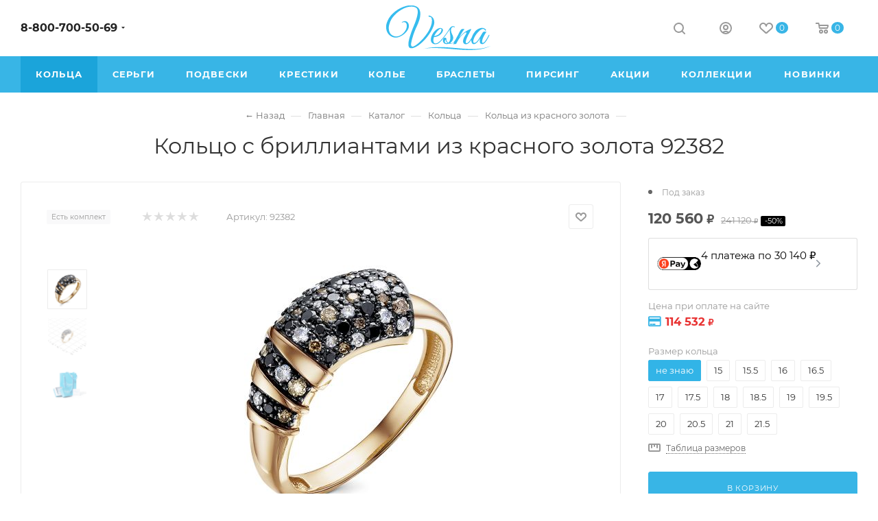

--- FILE ---
content_type: text/html; charset=UTF-8
request_url: https://vesna.shop/kolca/koltso-s-brilliantami-iz-krasnogo-zolota-92382/
body_size: 64100
content:
<!DOCTYPE html>
<html xmlns="http://www.w3.org/1999/xhtml" xml:lang="ru" lang="ru"  >
<head><link rel="canonical" href="https://vesna.shop/kolca/koltso-s-brilliantami-iz-krasnogo-zolota-92382/" />

<!-- Yandex.Metrika counter WV-on --> <script data-skip-moving='true' > (function(m,e,t,r,i,k,a){m[i]=m[i]||function(){(m[i].a=m[i].a||[]).push(arguments)}; m[i].l=1*new Date();k=e.createElement(t),a=e.getElementsByTagName(t)[0],k.async=1,k.src=r,a.parentNode.insertBefore(k,a)}) (window, document, "script", "https://mc.yandex.ru/metrika/tag.js", "ym"); ym(26808759, "init", { clickmap:true, trackLinks:true, accurateTrackBounce:true, webvisor:true, trackHash:true, ecommerce:"dataLayer" }); </script> <noscript><div><img data-src src="https://mc.yandex.ru/watch/26808759" style="position:absolute; left:-9999px;" alt="" /></div></noscript> <!-- /Yandex.Metrika counter -->
<!-- Begin Verbox {literal} -->
<!-- {/literal} End Verbox -->
<!--script>(function(c,s,t,r,e,a,m){c[e]=c[e]||function(){(c[e].q=c[e].q||[]).push(arguments)},c[e].p=r,a=s.createElement(t),m=s.getElementsByTagName(t)[0],a.async=1,a.src=r,m.parentNode.insertBefore(a,m)})(window,document,'script','https://c.sberlead.ru/clickstream.bundle.js','csa');csa('init', {analyticsId: '74416e3d-32f7-47fe-82c1-a86fc8255c53'}, true, true);</script-->
	<title>Кольцо с бриллиантами из красного золота 92382 арт.(11145-156-178-00), купить в интернет-магазине Vesna. Доставка по Москве и России, фото, цены, отзывы</title>
	<meta name="viewport" content="initial-scale=1.0, width=device-width, maximum-scale=1" />
	<meta name="HandheldFriendly" content="true" />
	<meta name="yes" content="yes" />
	<meta name="apple-mobile-web-app-status-bar-style" content="black" />
	<meta name="SKYPE_TOOLBAR" content="SKYPE_TOOLBAR_PARSER_COMPATIBLE" />
	<meta http-equiv="Content-Type" content="text/html; charset=UTF-8">
<meta name="description" content="Купить кольцо с бриллиантами из красного золота 92382 арт.(11145-156-178-00), за 241&nbsp;120 ₽ в официальном интернет- магазине Vesna ✅ Доставка по Москве и РФ ✅ Бесплатная примерка ✅ Большой выбор товаров ✅ Гарантия качества. Телефон: ☎️ 8-800-700-50-69" />
<script data-skip-moving="true">(function(w, d) {var v = w.frameCacheVars = {"CACHE_MODE":"HTMLCACHE","storageBlocks":[],"dynamicBlocks":{"4i19eW":"68b329da9893","basketitems-component-block":"d41d8cd98f00","header-buffered-logo1":"e801c85a67a5","header-auth-block1":"d41d8cd98f00","mobile-basket-with-compare-block1":"d41d8cd98f00","header-basket-with-compare-block1":"d41d8cd98f00","header-auth-block2":"d41d8cd98f00","header-buffered-fixed-logo1":"e801c85a67a5","header-auth-block3":"d41d8cd98f00","header-basket-with-compare-block2":"d41d8cd98f00","header-buffered-logo2":"e801c85a67a5","header-basket-with-compare-block3":"d41d8cd98f00","header-auth-block4":"d41d8cd98f00","dv_51303":"1212b46f531e","qepX1R":"d41d8cd98f00","OhECjo":"d41d8cd98f00","KSBlai":"d41d8cd98f00","area":"d41d8cd98f00","des":"d41d8cd98f00","viewed-block":"d41d8cd98f00","footer-subscribe":"d41d8cd98f00","cdmcEY":"d41d8cd98f00","GUFTBV":"d41d8cd98f00","basketitems-block":"d41d8cd98f00"},"AUTO_UPDATE":true,"AUTO_UPDATE_TTL":120,"version":2};var inv = false;if (v.AUTO_UPDATE === false){if (v.AUTO_UPDATE_TTL && v.AUTO_UPDATE_TTL > 0){var lm = Date.parse(d.lastModified);if (!isNaN(lm)){var td = new Date().getTime();if ((lm + v.AUTO_UPDATE_TTL * 1000) >= td){w.frameRequestStart = false;w.preventAutoUpdate = true;return;}inv = true;}}else{w.frameRequestStart = false;w.preventAutoUpdate = true;return;}}var r = w.XMLHttpRequest ? new XMLHttpRequest() : (w.ActiveXObject ? new w.ActiveXObject("Microsoft.XMLHTTP") : null);if (!r) { return; }w.frameRequestStart = true;var m = v.CACHE_MODE; var l = w.location; var x = new Date().getTime();var q = "?bxrand=" + x + (l.search.length > 0 ? "&" + l.search.substring(1) : "");var u = l.protocol + "//" + l.host + l.pathname + q;r.open("GET", u, true);r.setRequestHeader("BX-ACTION-TYPE", "get_dynamic");r.setRequestHeader("X-Bitrix-Composite", "get_dynamic");r.setRequestHeader("BX-CACHE-MODE", m);r.setRequestHeader("BX-CACHE-BLOCKS", v.dynamicBlocks ? JSON.stringify(v.dynamicBlocks) : "");if (inv){r.setRequestHeader("BX-INVALIDATE-CACHE", "Y");}try { r.setRequestHeader("BX-REF", d.referrer || "");} catch(e) {}if (m === "APPCACHE"){r.setRequestHeader("BX-APPCACHE-PARAMS", JSON.stringify(v.PARAMS));r.setRequestHeader("BX-APPCACHE-URL", v.PAGE_URL ? v.PAGE_URL : "");}r.onreadystatechange = function() {if (r.readyState != 4) { return; }var a = r.getResponseHeader("BX-RAND");var b = w.BX && w.BX.frameCache ? w.BX.frameCache : false;if (a != x || !((r.status >= 200 && r.status < 300) || r.status === 304 || r.status === 1223 || r.status === 0)){var f = {error:true, reason:a!=x?"bad_rand":"bad_status", url:u, xhr:r, status:r.status};if (w.BX && w.BX.ready && b){BX.ready(function() {setTimeout(function(){BX.onCustomEvent("onFrameDataRequestFail", [f]);}, 0);});}w.frameRequestFail = f;return;}if (b){b.onFrameDataReceived(r.responseText);if (!w.frameUpdateInvoked){b.update(false);}w.frameUpdateInvoked = true;}else{w.frameDataString = r.responseText;}};r.send();var p = w.performance;if (p && p.addEventListener && p.getEntries && p.setResourceTimingBufferSize){var e = 'resourcetimingbufferfull';var h = function() {if (w.BX && w.BX.frameCache && w.BX.frameCache.frameDataInserted){p.removeEventListener(e, h);}else {p.setResourceTimingBufferSize(p.getEntries().length + 50);}};p.addEventListener(e, h);}})(window, document);</script>
<script data-skip-moving="true">(function(w, d, n) {var cl = "bx-core";var ht = d.documentElement;var htc = ht ? ht.className : undefined;if (htc === undefined || htc.indexOf(cl) !== -1){return;}var ua = n.userAgent;if (/(iPad;)|(iPhone;)/i.test(ua)){cl += " bx-ios";}else if (/Windows/i.test(ua)){cl += ' bx-win';}else if (/Macintosh/i.test(ua)){cl += " bx-mac";}else if (/Linux/i.test(ua) && !/Android/i.test(ua)){cl += " bx-linux";}else if (/Android/i.test(ua)){cl += " bx-android";}cl += (/(ipad|iphone|android|mobile|touch)/i.test(ua) ? " bx-touch" : " bx-no-touch");cl += w.devicePixelRatio && w.devicePixelRatio >= 2? " bx-retina": " bx-no-retina";if (/AppleWebKit/.test(ua)){cl += " bx-chrome";}else if (/Opera/.test(ua)){cl += " bx-opera";}else if (/Firefox/.test(ua)){cl += " bx-firefox";}ht.className = htc ? htc + " " + cl : cl;})(window, document, navigator);</script>
<link href="/bitrix/css/dbogdanoff.cookie/style.css?17604518501367"  rel="stylesheet" />
<link href="/bitrix/js/ui/design-tokens/dist/ui.design-tokens.css?175853033926358"  rel="stylesheet" />
<link href="/bitrix/js/ui/fonts/opensans/ui.font.opensans.css?17585303402555"  rel="stylesheet" />
<link href="/bitrix/js/main/popup/dist/main.popup.bundle.css?175853034031694"  rel="stylesheet" />
<link href="/bitrix/css/main/bootstrap.css?1758530314141508"  rel="stylesheet" />
<link href="/bitrix/cache/css/s1/aspro_max/page_97b3063402337fa7a4c3c91fa1b187f1/page_97b3063402337fa7a4c3c91fa1b187f1_v1.css?1765881457131726"  rel="stylesheet" />
<link href="/bitrix/panel/main/popup.css?175853030122696"  rel="stylesheet" />
<link href="/bitrix/cache/css/s1/aspro_max/default_5f9c6e87debb636f42585de33bcb28e7/default_5f9c6e87debb636f42585de33bcb28e7_v1.css?176588145758754"  rel="stylesheet" />
<link href="/bitrix/cache/css/s1/aspro_max/default_424bdd017ab67e396e83c594d2ef4d24/default_424bdd017ab67e396e83c594d2ef4d24_v1.css?17658814421402"  rel="stylesheet" />
<link href="/bitrix/cache/css/s1/aspro_max/template_cbf4f1344a803b3e03c4fc74da30b64f/template_cbf4f1344a803b3e03c4fc74da30b64f_v1.css?17670840581441742"  data-template-style="true" rel="stylesheet" />


<script type="extension/settings" data-extension="currency.currency-core">{"region":"ru"}</script>

<link href="/local/templates/aspro_max/css/critical.css?175853034633" data-skip-moving="true" rel="stylesheet">
<meta name="theme-color" content="#38b5e6">
<style>:root{--theme-base-color: #38b5e6;--theme-base-opacity-color: #38b5e61a;--theme-base-color-hue:197;--theme-base-color-saturation:78%;--theme-base-color-lightness:56%;}</style>
<style>html {--theme-page-width: 1348px;--theme-page-width-padding: 30px}</style>
<script data-skip-moving="true">window.lazySizesConfig = window.lazySizesConfig || {};lazySizesConfig.loadMode = 1;lazySizesConfig.expand = 200;lazySizesConfig.expFactor = 1;lazySizesConfig.hFac = 0.1;window.lazySizesConfig.loadHidden = false;window.lazySizesConfig.lazyClass = "lazy";</script>
<script src="/local/templates/aspro_max/js/ls.unveilhooks.min.js" data-skip-moving="true" defer></script>
<script src="/local/templates/aspro_max/js/lazysizes.min.js" data-skip-moving="true" defer></script>
<link href="/local/templates/aspro_max/css/print.css?175853034623591" data-template-style="true" rel="stylesheet" media="print">
                                        <script data-skip-moving="true" src="/bitrix/js/main/jquery/jquery-2.2.4.min.js"></script>
                    <script data-skip-moving="true" src="/local/templates/aspro_max/js/speed.min.js?=1758530347"></script>
<link rel="shortcut icon" href="/favicon.png" type="image/png" />
<link rel="apple-touch-icon" sizes="180x180" href="/upload/CMax/2e4/2e424bfcfe73d75cc7f84f5ab317a9fc.png" />
<meta property="og:description" content="Купить кольцо с бриллиантами из красного золота 92382 арт.(11145-156-178-00), за 241&nbsp;120 ₽ в официальном интернет- магазине Vesna ✅ Доставка по Москве и РФ ✅ Бесплатная примерка ✅ Большой выбор товаров ✅ Гарантия качества. Телефон: ☎️ 8-800-700-50-69" />
<meta property="og:image" content="https://vesna.shop:443/upload/iblock/3e2/peufp0r20u7mamh05npkn6g7pj91h5j9.jpg" />
<link rel="image_src" href="https://vesna.shop:443/upload/iblock/3e2/peufp0r20u7mamh05npkn6g7pj91h5j9.jpg"  />
<meta property="og:title" content="Кольцо с бриллиантами из красного золота 92382 арт.(11145-156-178-00), купить в интернет-магазине Vesna. Доставка по Москве и России, фото, цены, отзывы" />
<meta property="og:type" content="website" />
<meta property="og:url" content="https://vesna.shop:443/kolca/koltso-s-brilliantami-iz-krasnogo-zolota-92382/" />
	            
		<style>html {--theme-items-gap:32px;--fixed-header:80px;}</style>	<meta name="viewport" content="width=device-width, initial-scale=1, maximum-scale=1, minimum-scale=1, user-scalable=no">
	<meta name="facebook-domain-verification" content="pcgi04q6ytkd9pd1jo9b0ge0l8yih8" />
</head>
<body class=" site_s1  fill_bg_n catalog-delayed-btn-Y theme-light" id="main" data-site="/">
<div id="button_container" class="yapay-split" style="display: none;"></div>
    	
	<div id="panel"></div>
	<div id="bxdynamic_4i19eW_start" style="display:none"></div>
<div id="bxdynamic_4i19eW_end" style="display:none"></div>				<div id="bxdynamic_basketitems-component-block_start" style="display:none"></div><div id="bxdynamic_basketitems-component-block_end" style="display:none"></div>								<div class="cd-modal-bg"></div>
		<script data-skip-moving="true">var solutionName = 'arMaxOptions';</script>
		<script src="/local/templates/aspro_max/js/setTheme.php?site_id=s1&site_dir=/" data-skip-moving="true"></script>
				<div class="wrapper1  header_bgcolored long_header colored_header basket_normal basket_fill_WHITE side_LEFT block_side_NORMAL catalog_icons_Y banner_auto  mheader-v1 header-vcustom header-font-lower_N regions_N title_position_CENTERED footer-vcustom front-vindex1 mfixed_Y mfixed_view_always title-v1 lazy_Y with_phones compact-catalog normal-catalog-img landing-slider big-banners-mobile-slider bottom-icons-panel-Y compact-breadcrumbs-slider catalog-delayed-btn-Y  ">

<div class="mega_fixed_menu scrollblock">
	<div class="maxwidth-theme">
		<svg class="svg svg-close" width="14" height="14" viewBox="0 0 14 14">
		  <path data-name="Rounded Rectangle 568 copy 16" d="M1009.4,953l5.32,5.315a0.987,0.987,0,0,1,0,1.4,1,1,0,0,1-1.41,0L1008,954.4l-5.32,5.315a0.991,0.991,0,0,1-1.4-1.4L1006.6,953l-5.32-5.315a0.991,0.991,0,0,1,1.4-1.4l5.32,5.315,5.31-5.315a1,1,0,0,1,1.41,0,0.987,0.987,0,0,1,0,1.4Z" transform="translate(-1001 -946)"></path>
		</svg>
		<i class="svg svg-close mask arrow"></i>
		<div class="row">
			<div class="col-md-9">
				<div class="left_menu_block">
					<div class="logo_block flexbox flexbox--row align-items-normal">
						<div class="logo">
							<div id="bxdynamic_header-buffered-logo1_start" style="display:none"></div><a href="/"><img src="/upload/CMax/599/0j34132x3thcid82f1f1o7qj26yui63w.png" alt="VESNA.shop" title="VESNA.shop" data-src="" /></a><div id="bxdynamic_header-buffered-logo1_end" style="display:none"></div>						</div>
						<div class="top-description addr">
							Интернет-магазин 
представительского класса						</div>
					</div>
					<div class="search_block">
						<div class="search_wrap">
							<div class="search-block">
									<div class="search-wrapper">
		<div id="title-search_mega_menu">
			<form action="/catalog/" class="search">
				<div class="search-input-div">
					<input class="search-input" id="title-search-input_mega_menu" type="text" name="q" value="" placeholder="Поиск" size="20" maxlength="50" autocomplete="off" />
				</div>
				<div class="search-button-div">
					<button class="btn btn-search" type="submit" name="s" value="Найти"><i class="svg search2  inline " aria-hidden="true"><svg width="17" height="17" ><use xlink:href="/local/templates/aspro_max/images/svg/header_icons_srite.svg#search"></use></svg></i></button>
					
					<span class="close-block inline-search-hide"><span class="svg svg-close close-icons"></span></span>
				</div>
			</form>
		</div>
	</div>
							</div>
						</div>
					</div>
										<!-- noindex -->

	<div class="burger_menu_wrapper">
		
			<div class="top_link_wrapper">
				<div class="menu-item dropdown catalog wide_menu   ">
					<div class="wrap">
						<a class="dropdown-toggle" href="/catalog/">
							<div class="link-title color-theme-hover">
																	<i class="svg inline  svg-inline-icon_catalog" aria-hidden="true" ><svg xmlns="http://www.w3.org/2000/svg" width="10" height="10" viewBox="0 0 10 10"><path  data-name="Rounded Rectangle 969 copy 7" class="cls-1" d="M644,76a1,1,0,1,1-1,1A1,1,0,0,1,644,76Zm4,0a1,1,0,1,1-1,1A1,1,0,0,1,648,76Zm4,0a1,1,0,1,1-1,1A1,1,0,0,1,652,76Zm-8,4a1,1,0,1,1-1,1A1,1,0,0,1,644,80Zm4,0a1,1,0,1,1-1,1A1,1,0,0,1,648,80Zm4,0a1,1,0,1,1-1,1A1,1,0,0,1,652,80Zm-8,4a1,1,0,1,1-1,1A1,1,0,0,1,644,84Zm4,0a1,1,0,1,1-1,1A1,1,0,0,1,648,84Zm4,0a1,1,0,1,1-1,1A1,1,0,0,1,652,84Z" transform="translate(-643 -76)"/></svg></i>																Каталог							</div>
						</a>
													<span class="tail"></span>
							<div class="burger-dropdown-menu row">
								<div class="menu-wrapper" >
									
																														<div class="col-md-4   ">
																						<a href="/catalog/" class="color-theme-hover" title="Каталог">
												<span class="name option-font-bold">Каталог</span>
											</a>
																					</div>
									
																														<div class="col-md-4   ">
																						<a href="/braslety/" class="color-theme-hover" title="Браслеты">
												<span class="name option-font-bold">Браслеты</span>
											</a>
																					</div>
									
																														<div class="col-md-4   ">
																						<a href="/broshi/" class="color-theme-hover" title="Броши">
												<span class="name option-font-bold">Броши</span>
											</a>
																					</div>
									
																														<div class="col-md-4   ">
																						<a href="/dekorativnye-krestiki/" class="color-theme-hover" title="Декоративные крестики">
												<span class="name option-font-bold">Декоративные крестики</span>
											</a>
																					</div>
									
																														<div class="col-md-4   ">
																						<a href="/kole/" class="color-theme-hover" title="Колье">
												<span class="name option-font-bold">Колье</span>
											</a>
																					</div>
									
																														<div class="col-md-4  active ">
																						<a href="/kolca/" class="color-theme-hover" title="Кольца">
												<span class="name option-font-bold">Кольца</span>
											</a>
																					</div>
									
																														<div class="col-md-4   ">
																						<a href="/krestiki/" class="color-theme-hover" title="Крестики">
												<span class="name option-font-bold">Крестики</span>
											</a>
																					</div>
									
																														<div class="col-md-4   ">
																						<a href="/obruchalnye-kolca/" class="color-theme-hover" title="Обручальные кольца">
												<span class="name option-font-bold">Обручальные кольца</span>
											</a>
																					</div>
									
																														<div class="col-md-4   ">
																						<a href="/pirsing/" class="color-theme-hover" title="Пирсинг">
												<span class="name option-font-bold">Пирсинг</span>
											</a>
																					</div>
									
																														<div class="col-md-4   ">
																						<a href="/podveski/" class="color-theme-hover" title="Подвески">
												<span class="name option-font-bold">Подвески</span>
											</a>
																					</div>
									
																														<div class="col-md-4   ">
																						<a href="/pomolvochnye-kolca/" class="color-theme-hover" title="Помолвочные кольца">
												<span class="name option-font-bold">Помолвочные кольца</span>
											</a>
																					</div>
									
																														<div class="col-md-4   ">
																						<a href="/pravoslavnye-kresty/" class="color-theme-hover" title="Православные кресты">
												<span class="name option-font-bold">Православные кресты</span>
											</a>
																					</div>
									
																														<div class="col-md-4   ">
																						<a href="/pusety/" class="color-theme-hover" title="Пусеты">
												<span class="name option-font-bold">Пусеты</span>
											</a>
																					</div>
									
																														<div class="col-md-4   ">
																						<a href="/sergi/" class="color-theme-hover" title="Серьги">
												<span class="name option-font-bold">Серьги</span>
											</a>
																					</div>
																	</div>
							</div>
											</div>
				</div>
			</div>
					
		<div class="bottom_links_wrapper row">
								<div class="menu-item col-md-4 unvisible    ">
					<div class="wrap">
						<a class="" href="/sale/">
							<div class="link-title color-theme-hover">
																	<i class="svg inline  svg-inline-icon_discount" aria-hidden="true" ><svg xmlns="http://www.w3.org/2000/svg" width="9" height="12" viewBox="0 0 9 12"><path  data-name="Shape 943 copy 12" class="cls-1" d="M710,75l-7,7h3l-1,5,7-7h-3Z" transform="translate(-703 -75)"/></svg></i>																Акции							</div>
						</a>
											</div>
				</div>
								<div class="menu-item col-md-4 unvisible    ">
					<div class="wrap">
						<a class="" href="/collections/">
							<div class="link-title color-theme-hover">
																Коллекции							</div>
						</a>
											</div>
				</div>
								<div class="menu-item col-md-4 unvisible dropdown   ">
					<div class="wrap">
						<a class="dropdown-toggle" href="/company/">
							<div class="link-title color-theme-hover">
																Компания							</div>
						</a>
													<span class="tail"></span>
							<div class="burger-dropdown-menu">
								<div class="menu-wrapper" >
									
																														<div class="  ">
																						<a href="/company/" class="color-theme-hover" title="О компании">
												<span class="name option-font-bold">О компании</span>
											</a>
																					</div>
									
																														<div class="  ">
																						<a href="/company/reviews/" class="color-theme-hover" title="Отзывы">
												<span class="name option-font-bold">Отзывы</span>
											</a>
																					</div>
									
																														<div class="  ">
																						<a href="/articles/" class="color-theme-hover" title="Блог">
												<span class="name option-font-bold">Блог</span>
											</a>
																					</div>
									
																														<div class="  ">
																						<a href="/stones/" class="color-theme-hover" title="Ювелирные вставки">
												<span class="name option-font-bold">Ювелирные вставки</span>
											</a>
																					</div>
									
																														<div class="  ">
																						<a href="/company/staff/" class="color-theme-hover" title="Сотрудники">
												<span class="name option-font-bold">Сотрудники</span>
											</a>
																					</div>
									
																														<div class="  ">
																						<a href="/contacts/" class="color-theme-hover" title="Контакты">
												<span class="name option-font-bold">Контакты</span>
											</a>
																					</div>
																	</div>
							</div>
											</div>
				</div>
								<div class="menu-item col-md-4 unvisible dropdown   ">
					<div class="wrap">
						<a class="dropdown-toggle" href="/help/">
							<div class="link-title color-theme-hover">
																Сервис							</div>
						</a>
													<span class="tail"></span>
							<div class="burger-dropdown-menu">
								<div class="menu-wrapper" >
									
																														<div class="  ">
																						<a href="/contacts/" class="color-theme-hover" title="Пункты выдачи заказов">
												<span class="name option-font-bold">Пункты выдачи заказов</span>
											</a>
																					</div>
									
																														<div class="  ">
																						<a href="/help/delivery/" class="color-theme-hover" title="Условия доставки">
												<span class="name option-font-bold">Условия доставки</span>
											</a>
																					</div>
									
																														<div class="  ">
																						<a href="/help/payment/" class="color-theme-hover" title="Условия оплаты">
												<span class="name option-font-bold">Условия оплаты</span>
											</a>
																					</div>
									
																														<div class="  ">
																						<a href="/articles/garantiya_na_yuvelirnye_izdeliya_s_kamnyami/" class="color-theme-hover" title="Гарантия">
												<span class="name option-font-bold">Гарантия</span>
											</a>
																					</div>
									
																														<div class="  ">
																						<a href="/legal/" class="color-theme-hover" title="Соглашение (оферта)">
												<span class="name option-font-bold">Соглашение (оферта)</span>
											</a>
																					</div>
																	</div>
							</div>
											</div>
				</div>
					</div>

	</div>
					<!-- /noindex -->
														</div>
			</div>
			<div class="col-md-3">
				<div class="right_menu_block">
					<div class="contact_wrap">
						<div class="info">
							<div class="phone blocks">
								<div class="">
									                                <!-- noindex -->
            <div class="phone with_dropdown white sm">
                                    <div class="wrap">
                        <div>
                                    <i class="svg svg-inline-phone  inline " aria-hidden="true"><svg width="5" height="13" ><use xlink:href="/local/templates/aspro_max/images/svg/header_icons_srite.svg#phone_footer"></use></svg></i><a rel="nofollow" href="tel:88007005069">8-800-700-50-69</a>
                                        </div>
                    </div>
                                                    <div class="dropdown with_icons">
                        <div class="wrap scrollblock">
                                                                                            <div class="more_phone"><a class="more_phone_a " rel="nofollow"  href="tel:88007005069">8-800-700-50-69<span class="descr">Пн-Пт — с 9 до 18:00</span></a></div>
                                                                                            <div class="more_phone"><a class="more_phone_a no-decript" rel="nofollow"  href="https://wa.me/79036346761"><span class="icon"></span>WhatsApp</a></div>
                                                                                            <div class="more_phone"><a class="more_phone_a no-decript" rel="nofollow"  href="https://t.me/vesnajewelry"><span class="icon"></span>Telegram</a></div>
                                                    </div>
                    </div>
                    <i class="svg svg-inline-down  inline " aria-hidden="true"><svg width="5" height="3" ><use xlink:href="/local/templates/aspro_max/images/svg/header_icons_srite.svg#Triangle_down"></use></svg></i>
                            </div>
            <!-- /noindex -->
                								</div>
								<div class="callback_wrap">
									<span class="callback-block animate-load font_upper colored" data-event="jqm" data-param-form_id="CALLBACK" data-name="callback">Заказать звонок</span>
								</div>
							</div>
							<div class="question_button_wrapper">
								<span class="btn btn-lg btn-transparent-border-color btn-wide animate-load colored_theme_hover_bg-el" data-event="jqm" data-param-form_id="ASK" data-name="ask">
									Задать вопрос								</span>
							</div>
							<div class="person_wrap">
        <div id="bxdynamic_header-auth-block1_start" style="display:none"></div><div id="bxdynamic_header-auth-block1_end" style="display:none"></div>
            <div id="bxdynamic_mobile-basket-with-compare-block1_start" style="display:none"></div><div id="bxdynamic_mobile-basket-with-compare-block1_end" style="display:none"></div>    							</div>
						</div>
					</div>
					<div class="footer_wrap">
						
        
                            <div class="email blocks color-theme-hover">
                    <i class="svg inline  svg-inline-email" aria-hidden="true" ><svg xmlns="http://www.w3.org/2000/svg" width="11" height="9" viewBox="0 0 11 9"><path  data-name="Rectangle 583 copy 16" class="cls-1" d="M367,142h-7a2,2,0,0,1-2-2v-5a2,2,0,0,1,2-2h7a2,2,0,0,1,2,2v5A2,2,0,0,1,367,142Zm0-2v-3.039L364,139h-1l-3-2.036V140h7Zm-6.634-5,3.145,2.079L366.634,135h-6.268Z" transform="translate(-358 -133)"/></svg></i>                    <a href="mailto:zakaz@vesna.shop">zakaz@vesna.shop</a>                </div>
        
        
                            <div class="address blocks">
                    <i class="svg inline  svg-inline-addr" aria-hidden="true" ><svg xmlns="http://www.w3.org/2000/svg" width="9" height="12" viewBox="0 0 9 12"><path class="cls-1" d="M959.135,82.315l0.015,0.028L955.5,87l-3.679-4.717,0.008-.013a4.658,4.658,0,0,1-.83-2.655,4.5,4.5,0,1,1,9,0A4.658,4.658,0,0,1,959.135,82.315ZM955.5,77a2.5,2.5,0,0,0-2.5,2.5,2.467,2.467,0,0,0,.326,1.212l-0.014.022,2.181,3.336,2.034-3.117c0.033-.046.063-0.094,0.093-0.142l0.066-.1-0.007-.009a2.468,2.468,0,0,0,.32-1.2A2.5,2.5,0,0,0,955.5,77Z" transform="translate(-951 -75)"/></svg></i>                    <div style="font-size: 12px;">Общество с ограниченной ответственностью «Спринг Джевелри»
ИНН 4401170342<hr />
Юридический адрес: 156019 г. Кострома, ул. Индустриальная, д. 50/2, помещение 9, к. 19.</div>                </div>
        
    						<div class="social-block">
							<div class="social-icons">
		<!-- noindex -->
	<ul>
					<li class="vk">
				<a href="https://vk.com/vesnajewelry" target="_blank" rel="nofollow" title="Вконтакте">
					Вконтакте				</a>
			</li>
													<li class="telegram">
				<a href="https://t.me/vesnajewelry" target="_blank" rel="nofollow" title="Telegram">
					Telegram				</a>
			</li>
																						<li class="whats">
				<a href="https://wa.me/79036346761" target="_blank" rel="nofollow" title="WhatsApp">
					WhatsApp				</a>
			</li>
													</ul>
	<!-- /noindex -->
</div>						</div>
					</div>
				</div>
			</div>
		</div>
	</div>
</div>
            <div class="banner_content_bottom_container flexbox flexbox--gap flexbox--gap-16" >
            </div>
<div class="header_wrap visible-lg visible-md title-v1 ">
	<header id="header">
		<div class="header-wrapper header-v3">
	<div class="logo_and_menu-row">
		<div class="logo-row">
			<div class="maxwidth-theme">
				<div class="row">
					<div class="col-md-5 col-sm-3">
												<div class="wrap_icon inner-table-block">
							<div class="phone-block block2">
																	                                <!-- noindex -->
            <div class="phone with_dropdown no-icons">
                                    <i class="svg svg-inline-phone  inline " aria-hidden="true"><svg width="5" height="13" ><use xlink:href="/local/templates/aspro_max/images/svg/header_icons_srite.svg#phone_black"></use></svg></i><a rel="nofollow" href="tel:88007005069">8-800-700-50-69</a>
                                                    <div class="dropdown with_icons">
                        <div class="wrap scrollblock">
                                                                                            <div class="more_phone"><a class="more_phone_a " rel="nofollow"  href="tel:88007005069">8-800-700-50-69<span class="descr">Пн-Пт — с 9 до 18:00</span></a></div>
                                                                                            <div class="more_phone"><a class="more_phone_a no-decript" rel="nofollow"  href="https://wa.me/79036346761"><span class="icon"></span>WhatsApp</a></div>
                                                                                            <div class="more_phone"><a class="more_phone_a no-decript" rel="nofollow"  href="https://t.me/vesnajewelry"><span class="icon"></span>Telegram</a></div>
                                                    </div>
                    </div>
                    <i class="svg svg-inline-down  inline " aria-hidden="true"><svg width="5" height="3" ><use xlink:href="/local/templates/aspro_max/images/svg/header_icons_srite.svg#Triangle_down"></use></svg></i>
                            </div>
            <!-- /noindex -->
                																							</div>
						</div>
					</div>
					<div class="logo-block col-md-2 text-center nopadding">
						<div class="logo">
                        <a href="/"><svg width="153" height="65" viewBox="0 0 153 65" fill="none" xmlns="http://www.w3.org/2000/svg">
	<path fill-rule="evenodd" clip-rule="evenodd" d="M89.4,54.8c-0.7-0.4-1.3-1.1-1.8-1.9c-0.5-0.8-0.8-1.8-0.9-3.1c-0.5,0.5-0.9,1.1-1.1,1.7
		c-0.2,0.6-0.2,1.2-0.1,1.7c0.1,0.5,0.4,0.9,0.8,1.3c0.4,0.4,1,0.5,1.6,0.5C88.6,55.1,89,55,89.4,54.8L89.4,54.8z M54.2,63.2
		c29.7-5.3,72.8,9.7,98.7-4.6C125.2,71.3,89,54.7,54.2,63.2L54.2,63.2z M77,41.7c0.9-0.7,1.6-1.6,2.2-2.5c0.6-0.9,1-1.8,1.2-2.6
		c0.2-0.8,0.3-1.5,0.1-2c-0.1-0.5-0.5-0.8-1-0.8c-0.5,0-1.3,0.4-2.2,1.1c-0.9,0.7-2.1,1.8-3.4,3.5c-0.9,1.1-1.7,2.2-2.4,3.4
		c-0.7,1.2-1.2,2.2-1.6,2.8c0.3,0,0.7-0.1,1.3-0.2c0.5-0.1,1.1-0.3,1.8-0.5c0.7-0.2,1.3-0.6,2-0.9C75.8,42.6,76.4,42.2,77,41.7
		L77,41.7z M99.3,53.2c-0.9,0.9-2,1.6-3.1,2.2c-1.5,0.7-3.1,0.7-5,0.2c-1,0.4-1.9,0.7-2.7,0.7c-2,0-3.4-0.5-4.3-1.4
		c-0.9-0.9-1.4-2-1.5-3.2c-0.1-1.2,0.1-2.2,0.6-3.2c0.5-1,1.2-1.5,2-1.5l1.1,0.1c0.3,0,0.6,0.1,0.7,0.3c0.2,0.1,0.3,0.3,0.5,0.6
		c0.1,0.3,0.2,0.7,0.2,1.2c-0.1,1.3,0.2,2.4,0.8,3.2c0.6,0.9,1.3,1.5,2,1.9c0.8-0.6,1.4-1.4,2-2.5c0.6-1.1,0.9-2.6,1-4.3
		c0-1.1,0-2.2-0.1-3.3c-0.1-1.1-0.3-2.3-0.4-3.4c-0.2-1.1-0.3-2.2-0.4-3.2c-0.1-1-0.1-1.9,0.1-2.6c-3.4,4.7-8.6,12.5-13.3,17.4
		c-2.4,2.5-4.3,4.1-8,4.1c-1.7,0-3.1-0.5-4.4-1.6c-1.3-1.1-1.9-2.7-2-4.8c0-1,0.1-2,0.4-3.1c0.2-1.1,0.6-2.2,1.1-3.3
		c0.5-1.1,1-2.1,1.6-3.1c0.6-1,1.3-2,2.1-2.8c0.8-1,1.8-1.9,2.8-2.6c1-0.8,2-1.4,3-1.8c1-0.4,2-0.6,2.9-0.6c1,0,1.8,0.3,2.6,0.8
		c0.6,0.5,1,1.1,1.1,1.9c0.1,0.8,0,1.6-0.4,2.5c-0.4,0.9-0.9,1.8-1.7,2.7c-0.8,0.9-1.7,1.8-2.7,2.6c-0.5,0.4-1.2,0.8-1.9,1.1
		c-0.7,0.4-1.5,0.7-2.3,0.9c-0.8,0.3-1.5,0.5-2.3,0.6c-0.7,0.2-1.3,0.2-1.7,0.2c-0.3,0.6-0.5,1.4-0.7,2.5c-0.2,1-0.3,2-0.2,3
		c0.1,1,0.3,1.8,0.8,2.6c0.5,0.7,1.2,1.1,2.4,1.1c2.9,0,4.8-1.9,6.7-3.7c5-4.9,10.2-12.3,13.5-17.6c0.4-0.6,0.8-1.2,1.3-1.8
		c0.5-0.5,1-1,1.5-1.3c0.5-0.4,1.1-0.6,1.7-0.7c0.9-0.1,1.7,0,2.5,0.3c0.6,0.3,0.9,0.7,0.8,1c-0.1,0.4-0.4,0.4-1.1,0.1
		c-0.4-0.1-0.7-0.2-1.1-0.3c-0.4,0-0.7,0-1.1,0.2c-0.8,0.4-1.3,0.9-1.6,1.6c-0.3,0.7-0.5,1.5-0.6,2.3c0,0.8,0,1.6,0.2,2.5
		c0.2,0.8,0.4,1.5,0.6,2.1c0.5,1.3,1.1,2.5,1.7,3.8c0.6,1.2,0.8,2.6,0.7,4c-0.1,1.3-0.6,2.6-1.5,4c-0.9,1.4-2,2.5-3.2,3.4l0.5,0.1
		c1.1,0.2,2.2,0,3.2-0.6c1-0.6,1.9-1.4,2.7-2.4c0.4-0.4,0.8-1,1.2-1.8c0.4-0.7,0.9-1.5,1.3-2.3c0.4-0.8,0.9-1.6,1.3-2.4
		c0.4-0.8,0.8-1.6,1.2-2.2c0-0.1,0.1-0.1,0.1-0.2c0.8-1.7,1.7-3.3,2.6-5c0.8-1.6,1.6-2.7,2.2-3.3c0.6-0.6,1.5-0.9,2.5-0.9
		c0.4,0,0.9,0.1,1.4,0.2c0.5,0.1,0.9,0.1,1.4,0c-0.5,0.3-1.1,0.8-1.8,1.7c-0.7,0.9-1.4,1.9-2.1,3.1c-0.7,1.2-1.5,2.5-2.2,3.8
		c-0.7,1.3-1.4,2.6-2,3.8c0.7-0.8,1.5-1.8,2.5-2.9c1-1.1,2-2.1,3-3c0.8-0.7,1.8-1.5,2.9-2.3c1.2-0.8,2.4-1.5,3.5-2.2
		c1.2-0.6,2.3-1.1,3.3-1.5c1-0.4,1.8-0.4,2.4-0.3c-1.3,2.4-2.5,4.7-3.6,6.8c-0.5,0.9-1,1.9-1.4,2.8c-0.5,1-0.9,1.9-1.3,2.8
		c-0.4,0.9-0.7,1.8-1,2.6c-0.3,0.8-0.5,1.5-0.6,2.1c-0.3,1.4-0.3,2.3,0,2.7c0.3,0.4,0.6,0.6,1.1,0.6c0.8,0,1.7-0.5,2.6-1.4
		c0.9-0.9,1.8-2,2.6-3.3c0.8-1.3,1.6-2.5,2.3-3.8c0,0,0-0.1,0.1-0.1c0.3-0.9,0.6-1.8,1-2.7c0.9-1.9,2.1-3.9,3.8-5.9
		c1-1.2,2.2-2.2,3.5-3c1.4-0.8,2.8-1.4,4.2-1.8c1.4-0.4,2.8-0.4,4.2-0.1c1.3,0.3,2.5,0.9,3.4,1.9c0.5,0.5,0.6,1,0.4,1.4
		c-0.2,0.4-0.6,0.6-1.2,0.5c-0.4-1.2-1.1-2-2.2-2.3c-1.1-0.3-2.2-0.1-3.5,0.6c-1.5,0.8-3,2.1-4.6,3.9c-1.6,1.7-3,3.6-4.2,5.6
		c-0.1,0.2-0.3,0.6-0.6,1.1c-0.3,0.5-0.5,1-0.8,1.7c-0.3,0.6-0.6,1.3-0.8,2c-0.2,0.7-0.4,1.3-0.5,2c-0.2,1.1-0.1,2,0.2,2.5
		c0.3,0.5,0.8,0.8,1.4,0.8c0.6,0,1.3-0.3,2.1-0.8c0.8-0.5,1.6-1.2,2.4-2.2c1.1-1.4,2.2-2.9,3.1-4.5c0.9-1.6,1.9-3.2,2.8-4.8
		c0.8-1.4,1.4-2.5,2-3.2c0.6-0.8,1.4-1.1,2.5-1c0.4,0,0.9,0.1,1.4,0.2c0.5,0.1,0.9,0.1,1.4,0c-0.4,0.4-0.8,1-1.4,2
		c-0.6,1-1.2,2-1.9,3.2s-1.2,2.5-1.8,3.7c-0.5,1.3-0.9,2.4-1.1,3.4c-0.5,2.6-0.3,4,0.7,4c0.7,0,1.5-0.4,2.3-1.3
		c0.8-0.9,1.7-1.9,2.5-3.2c0.8-1.2,1.6-2.5,2.2-3.7c0.7-1.3,1.2-2.2,1.5-2.9c0.3-0.6,0.6-0.8,0.9-0.7c0.3,0.1,0.3,0.5,0,1.2
		c-0.5,1-1.1,2.2-1.8,3.6c-0.7,1.4-1.5,2.7-2.4,4c-0.9,1.3-1.8,2.4-2.8,3.3c-1,0.9-2,1.4-2.9,1.5c-0.5,0-1.1-0.1-1.7-0.3
		c-0.6-0.2-1.1-0.7-1.5-1.3c-0.4-0.6-0.6-1.5-0.7-2.6c-0.1-1.1,0.1-2.5,0.6-4.3c-0.5,0.9-1.2,1.9-2.1,3.1c-0.8,1.2-1.7,2.2-2.7,3.1
		c-1.3,1.2-2.5,2-3.5,2.2c-1.1,0.2-2,0.1-2.7-0.5c-0.8-0.6-1.3-1.4-1.6-2.6c-0.3-0.9-0.3-2-0.3-3.2c-0.4,0.6-0.8,1.2-1.2,1.8
		c-0.9,1.3-1.9,2.4-3,3.3c-1.1,0.9-2.3,1.4-3.6,1.4c-0.6,0-1.2-0.1-1.8-0.3c-0.6-0.2-1.1-0.6-1.6-1.2c-0.4-0.6-0.7-1.4-0.8-2.4
		c-0.1-1,0.1-2.3,0.6-3.8c0.3-0.9,0.7-1.9,1.3-3c0.6-1.1,1.4-2.4,2.3-3.9c0.4-0.7,0.6-1.2,0.7-1.7c0-0.5-0.1-0.8-0.5-0.9
		c-0.4-0.1-1,0.1-1.8,0.5c-0.8,0.4-1.8,1.3-3.1,2.4c-1.1,1-2.5,2.5-4.1,4.6c-1.6,2-3.3,4.9-5.1,8.5c-0.3,0.5-0.6,0.8-0.9,0.9
		c-0.4,0.1-0.9,0.1-1.6,0.1c-0.5,0-0.9,0.1-1.2,0.1c-0.3,0-0.7,0.1-1,0.3C98.3,55.3,98.8,54.3,99.3,53.2L99.3,53.2z M69,30.2
		c-1.1,2.8-2.4,5.5-4.1,8.3c-1.7,2.7-3.5,5.3-5.5,7.8c-2,2.5-4.1,4.7-6.3,6.8c-2.2,2.1-4.3,3.8-6.5,5.3c-2.1,1.4-4.1,2.5-6,3.2
		c-1.9,0.7-3.6,0.9-5,0.7c-5.6-1-3.9-12.1,5-33.4c0.6-1.4,1.2-2.9,1.8-4.5c0.6-1.6,1.2-3.3,1.7-5c0.5-1.7,0.9-3.4,1.3-5
		C45.8,12.6,46,11,46,9.6c0-1.4-0.1-2.7-0.5-3.8c-0.4-1.1-0.9-1.9-1.8-2.4c-1.8-1.1-3.9-1.7-6.2-1.8c-2.3-0.1-4.7,0.3-7.3,1
		c-2.5,0.7-5.1,1.9-7.6,3.3c-2.6,1.5-5,3.2-7.2,5.1c-2.2,1.9-4.2,4.1-6,6.4c-1.7,2.3-3.1,4.7-3.9,7.2c-1.3,3.4-1.9,6.5-1.7,9
		c0.1,2.6,0.7,4.7,1.7,6.5c1,1.7,2.4,3,4,3.8c1.7,0.8,3.4,1.3,5.3,1.3c1.9,0,3.7-0.5,5.5-1.4c1.8-0.9,3.5-2.1,4.9-3.5
		c1.4-1.5,2.6-3.1,3.5-4.9c0.9-1.8,1.4-3.7,1.4-5.5c0-0.9-0.1-1.7-0.3-2.5c-0.2-0.8-0.6-1.5-1-2c-0.5-0.5-1.1-0.9-1.9-1
		c-0.8-0.2-1.7-0.1-2.8,0.2c-0.5,0.1-0.8,0.2-1.1,0.2c-0.2,0-0.3-0.1-0.3-0.2c0-0.1,0.1-0.3,0.3-0.4c0.2-0.2,0.5-0.3,0.8-0.5
		c1.4-0.7,2.7-1,3.8-0.9c1.1,0.1,2.1,0.4,2.9,1c0.8,0.6,1.4,1.4,1.9,2.5c0.4,1.1,0.7,2.2,0.7,3.4c0,2.1-0.6,4.2-1.9,6.2
		c-1.2,2-2.8,3.9-4.7,5.5c-1.9,1.6-4,2.9-6.2,3.9c-2.3,1-4.4,1.5-6.5,1.5c-2.3,0-4.5-0.6-6.6-1.8c-2.1-1.2-3.8-2.9-5.1-5.1
		c-1.3-2.2-2-4.8-2.2-7.7c-0.2-3,0.5-6.2,2.1-9.8c1.2-2.7,2.8-5.3,4.7-7.6c2-2.3,4.2-4.4,6.6-6.3c2.4-1.9,5-3.4,7.7-4.8
		c2.7-1.3,5.4-2.3,8.1-3c2.7-0.7,5.2-1,7.7-0.9c2.5,0.1,4.7,0.5,6.6,1.4c2.4,1.1,4.1,2.6,5.1,4.7c0.9,2.1,1.4,4.4,1.3,7.1
		c-0.1,2.6-0.6,5.3-1.5,8.2c-0.9,2.9-2,5.6-3.2,8.2c-1.1,2.2-2.1,4.4-3,6.7c-0.9,2.3-1.8,4.6-2.5,6.8c-0.7,2.2-1.3,4.3-1.9,6.3
		c-0.5,2-0.9,3.7-1.2,5.2c-0.3,1.9-0.3,3.2,0,4.1c0.3,0.9,0.8,1.3,1.5,1.5c0.7,0.1,1.6-0.1,2.6-0.6c1-0.5,2.1-1.2,3.3-2
		c1.1-0.8,2.3-1.8,3.5-2.8c1.2-1.1,2.3-2.1,3.3-3.1c1-1,1.9-1.9,2.6-2.7c0.8-0.8,1.3-1.4,1.5-1.7c1.8-2.1,3.4-4.3,5-6.6
		c1.6-2.3,2.9-4.7,4-7c1.1-2.4,1.9-4.7,2.4-7c0.5-2.3,0.6-4.5,0.3-6.5c-0.1-0.8-0.3-1.5-0.5-1.9c-0.2-0.4-0.5-0.8-0.7-1
		c-0.3-0.2-0.6-0.3-0.9-0.3c-0.3,0-0.7-0.1-1.1-0.2c-0.6-0.1-1-0.3-1.3-0.6c-0.3-0.3-0.4-0.5-0.4-0.7c0-0.2,0.2-0.4,0.5-0.5
		c0.3-0.1,0.8-0.1,1.5,0.1c0.8,0.2,1.7,0.7,2.7,1.4c1,0.7,1.9,1.6,2.6,2.9c0.7,1.2,1.1,2.8,1.2,4.6C70.3,25.6,69.9,27.8,69,30.2
		L69,30.2z" fill="#36BCEE"/>
</svg></a>
						</div>
					</div>
					<div class="right_wrap col-md-5 pull-right wb">
						<div class="right-icons">
							<div class="pull-right">
								                                        <div id="bxdynamic_header-basket-with-compare-block1_start" style="display:none"></div><div id="bxdynamic_header-basket-with-compare-block1_end" style="display:none"></div>                        							</div>
							<div class="pull-right">
								<div class="wrap_icon inner-table-block person">
        <div id="bxdynamic_header-auth-block2_start" style="display:none"></div><div id="bxdynamic_header-auth-block2_end" style="display:none"></div>
    								</div>
							</div>
							<div class="pull-right">
								<div class="wrap_icon">
									<button class="top-btn inline-search-show">
										<i class="svg inline  svg-inline-search" aria-hidden="true" ><svg class="" width="17" height="17" viewBox="0 0 17 17" aria-hidden="true"><path class="cls-1" d="M16.709,16.719a1,1,0,0,1-1.412,0l-3.256-3.287A7.475,7.475,0,1,1,15,7.5a7.433,7.433,0,0,1-1.549,4.518l3.258,3.289A1,1,0,0,1,16.709,16.719ZM7.5,2A5.5,5.5,0,1,0,13,7.5,5.5,5.5,0,0,0,7.5,2Z"></path></svg></i>										<span class="title">Поиск</span>
									</button>
								</div>
							</div>
						</div>
					</div>
				</div>
			</div>
		</div>	</div>
	<div class="menu-row middle-block bgcolored">
		<div class="maxwidth-theme">
			<div class="row">
				<div class="col-md-12">
					<div class="menu-only">
						<nav class="mega-menu sliced">
		<div class="table-menu ">
		<table>
			<tr>
														<td class="menu-item unvisible dropdown wide_menu    active">
						<div class="wrap 12312312" >
							<a class="dropdown-toggle" href="/kolca/">
								<div>
																		Кольца																		<div class="line-wrapper"><span class="line"></span></div>
								</div>
							</a>
								
								<span class="tail"></span>
								<div class="dropdown-menu " >
									<div class="customScrollbar scrollblock ">
										
										<ul class="menu-wrapper menu-type-1">
												
																																							<li class="dropdown-submenu   ">
																												<a href="" title="Стоимость"><span class="name">Стоимость</span><span class="arrow"><i></i></span></a>
																																												<ul class="dropdown-menu toggle_menu">
																																																		<li class="  ">
																		<a href="/catalog/filter/product_type2-is-kolca/price_action-from-15000-to-25000/apply/" title="от 15 000 до 25 000 р."><span class="name">от 15 000 до 25 000 р.</span></a>
																																			</li>
																																																		<li class="  ">
																		<a href="/catalog/filter/product_type2-is-kolca/price_action-from-25000-to-50000/apply/" title="от 25 000 до 50 000 р."><span class="name">от 25 000 до 50 000 р.</span></a>
																																			</li>
																																																		<li class="  ">
																		<a href="/catalog/filter/product_type2-is-kolca/price_action-from-50000/apply/" title="от 50 000 р."><span class="name">от 50 000 р.</span></a>
																																			</li>
																																															</ul>
																											</li>
												
												
																																							<li class="dropdown-submenu   ">
																												<a href="" title="Металл"><span class="name">Металл</span><span class="arrow"><i></i></span></a>
																																												<ul class="dropdown-menu toggle_menu">
																																																		<li class="  ">
																		<a href="/kolca/krasnoe-zoloto/" title="Кольца из красного золота"><span class="name">Кольца из красного золота</span></a>
																																			</li>
																																																		<li class="  ">
																		<a href="/kolca/beloe-zoloto/" title="Кольца из белого золота"><span class="name">Кольца из белого золота</span></a>
																																			</li>
																																																		<li class="  ">
																		<a href="/kolca/limonnoe-zoloto/" title="Кольца из лимонного золота"><span class="name">Кольца из лимонного золота</span></a>
																																			</li>
																																																		<li class="  ">
																		<a href="/kolca/kombinirovannoe-zoloto/" title="Кольца из комбинированного золота"><span class="name">Кольца из комбинированного золота</span></a>
																																			</li>
																																																		<li class="  ">
																		<a href="/kolca/585/" title="Кольца из золота 585 пробы"><span class="name">Кольца из золота 585 пробы</span></a>
																																			</li>
																																															</ul>
																											</li>
												
												
																																							<li class="dropdown-submenu   ">
																												<a href="" title="Тип"><span class="name">Тип</span><span class="arrow"><i></i></span></a>
																																												<ul class="dropdown-menu toggle_menu">
																																																		<li class="  ">
																		<a href="/pomolvochnye-kolca/" title="Помолвочные кольца"><span class="name">Помолвочные кольца</span></a>
																																			</li>
																																																		<li class="  ">
																		<a href="/obruchalnye-kolca/" title="Обручальные кольца"><span class="name">Обручальные кольца</span></a>
																																			</li>
																																																		<li class="  ">
																		<a href="/kolca/dorozhka/" title="Кольца-дорожки"><span class="name">Кольца-дорожки</span></a>
																																			</li>
																																																		<li class="  ">
																		<a href="/kolca/koktelniye-kolca/" title="Коктейльные кольца"><span class="name">Коктейльные кольца</span></a>
																																			</li>
																																																		<li class="  ">
																		<a href="/kolca/klassicheskoe/" title="Кольца классические"><span class="name">Кольца классические</span></a>
																																			</li>
																																																		<li class="  ">
																		<a href="/kolca/shirokoe/" title="Кольца широкие"><span class="name">Кольца широкие</span></a>
																																			</li>
																																															</ul>
																											</li>
												
												
																																							<li class="dropdown-submenu   ">
																												<a href="" title="Камень"><span class="name">Камень</span><span class="arrow"><i></i></span></a>
																																												<ul class="dropdown-menu toggle_menu">
																																																		<li class="  ">
																		<a href="/kolca/brilliant/" title="Кольца с бриллиантами"><span class="name">Кольца с бриллиантами</span></a>
																																			</li>
																																																		<li class="  ">
																		<a href="/kolca/konyachnyy-brilliant/" title="Кольца с коньячными бриллиантами"><span class="name">Кольца с коньячными бриллиантами</span></a>
																																			</li>
																																																		<li class="  ">
																		<a href="/kolca/chyornyy-brilliant/" title="Кольца с черными бриллиантами"><span class="name">Кольца с черными бриллиантами</span></a>
																																			</li>
																																																		<li class="  ">
																		<a href="/kolca/sapfir/" title="Кольца с сапфирами"><span class="name">Кольца с сапфирами</span></a>
																																			</li>
																																																		<li class="  ">
																		<a href="/kolca/izumrud/" title="Кольца с изумрудами"><span class="name">Кольца с изумрудами</span></a>
																																			</li>
																																																		<li class="  ">
																		<a href="/kolca/rubin/" title="Кольца с рубинами"><span class="name">Кольца с рубинами</span></a>
																																			</li>
																																																		<li class="  ">
																		<a href="/kolca/tanzanit/" title="Кольца с танзанитами"><span class="name">Кольца с танзанитами</span></a>
																																			</li>
																																															</ul>
																											</li>
												
																					</ul>
									</div>
								</div>
													</div>
					</td>
														<td class="menu-item unvisible dropdown wide_menu    ">
						<div class="wrap " >
							<a class="dropdown-toggle" href="/sergi/">
								<div>
																		Серьги																		<div class="line-wrapper"><span class="line"></span></div>
								</div>
							</a>
								
								<span class="tail"></span>
								<div class="dropdown-menu " >
									<div class="customScrollbar scrollblock ">
										
										<ul class="menu-wrapper menu-type-1">
												
																																							<li class="dropdown-submenu   ">
																												<a href="" title="Стоимость"><span class="name">Стоимость</span><span class="arrow"><i></i></span></a>
																																												<ul class="dropdown-menu toggle_menu">
																																																		<li class="  ">
																		<a href="/catalog/filter/product_type2-is-sergi/price_action-from-10000-to-20000/apply/" title="до 20 000 р."><span class="name">до 20 000 р.</span></a>
																																			</li>
																																																		<li class="  ">
																		<a href="/catalog/filter/product_type2-is-sergi/price_action-from-20000-to-50000/apply/" title="от 20 000 до 50 000 р."><span class="name">от 20 000 до 50 000 р.</span></a>
																																			</li>
																																																		<li class="  ">
																		<a href="/catalog/filter/product_type2-is-sergi/price_action-from-50000/apply/" title="от 50 000 р."><span class="name">от 50 000 р.</span></a>
																																			</li>
																																															</ul>
																											</li>
												
												
																																							<li class="dropdown-submenu   ">
																												<a href="" title="Металл"><span class="name">Металл</span><span class="arrow"><i></i></span></a>
																																												<ul class="dropdown-menu toggle_menu">
																																																		<li class="  ">
																		<a href="/sergi/krasnoe-zoloto/" title="Серьги из красного золота"><span class="name">Серьги из красного золота</span></a>
																																			</li>
																																																		<li class="  ">
																		<a href="/sergi/beloe-zoloto/" title="Серьги из белого золота"><span class="name">Серьги из белого золота</span></a>
																																			</li>
																																																		<li class="  ">
																		<a href="/sergi/limonnoe-zoloto/" title="Серьги из лимонного золота"><span class="name">Серьги из лимонного золота</span></a>
																																			</li>
																																																		<li class="  ">
																		<a href="/sergi/kombinirovannoe-zoloto/" title="Серьги из комбинированного золота"><span class="name">Серьги из комбинированного золота</span></a>
																																			</li>
																																																		<li class="  ">
																		<a href="/sergi/585/" title="Серьги из золота 585 пробы"><span class="name">Серьги из золота 585 пробы</span></a>
																																			</li>
																																															</ul>
																											</li>
												
												
																																							<li class="dropdown-submenu   ">
																												<a href="" title="Тип"><span class="name">Тип</span><span class="arrow"><i></i></span></a>
																																												<ul class="dropdown-menu toggle_menu">
																																																		<li class="  ">
																		<a href="/pusety/" title="Серьги-пусеты"><span class="name">Серьги-пусеты</span></a>
																																			</li>
																																																		<li class="  ">
																		<a href="/sergi/kongo/" title="Серьги-конго"><span class="name">Серьги-конго</span></a>
																																			</li>
																																																		<li class="  ">
																		<a href="/sergi/kaffy/" title="Серьги-зажимы"><span class="name">Серьги-зажимы</span></a>
																																			</li>
																																																		<li class="  ">
																		<a href="/sergi/dorozhki/" title="Серьги-дорожки"><span class="name">Серьги-дорожки</span></a>
																																			</li>
																																																		<li class="  ">
																		<a href="/sergi/dlinnye/" title="Длинные серьги"><span class="name">Длинные серьги</span></a>
																																			</li>
																																																		<li class="  ">
																		<a href="/sergi/klassicheskie/" title="Серьги классические"><span class="name">Серьги классические</span></a>
																																			</li>
																																																		<li class="  ">
																		<a href="/sergi/s-podveskami/" title="Серьги с подвесками"><span class="name">Серьги с подвесками</span></a>
																																			</li>
																																															</ul>
																											</li>
												
												
																																							<li class="dropdown-submenu   ">
																												<a href="" title="Камень"><span class="name">Камень</span><span class="arrow"><i></i></span></a>
																																												<ul class="dropdown-menu toggle_menu">
																																																		<li class="  ">
																		<a href="/sergi/brilliant/" title="Серьги с бриллиантами"><span class="name">Серьги с бриллиантами</span></a>
																																			</li>
																																																		<li class="  ">
																		<a href="/sergi/konyachnyy-brilliant/" title="Серьги с коньячными бриллиантами"><span class="name">Серьги с коньячными бриллиантами</span></a>
																																			</li>
																																																		<li class="  ">
																		<a href="/sergi/chyornyy-brilliant/" title="Серьги с черными бриллиантами"><span class="name">Серьги с черными бриллиантами</span></a>
																																			</li>
																																																		<li class="  ">
																		<a href="/sergi/sapfir/" title="Серьги с сапфирами"><span class="name">Серьги с сапфирами</span></a>
																																			</li>
																																																		<li class="  ">
																		<a href="/sergi/izumrud/" title="Серьги с изумрудами"><span class="name">Серьги с изумрудами</span></a>
																																			</li>
																																																		<li class="  ">
																		<a href="/sergi/rubin/" title="Серьги с рубинами"><span class="name">Серьги с рубинами</span></a>
																																			</li>
																																																		<li class="  ">
																		<a href="/sergi/tanzanit/" title="Серьги с танзанитами"><span class="name">Серьги с танзанитами</span></a>
																																			</li>
																																															</ul>
																											</li>
												
																					</ul>
									</div>
								</div>
													</div>
					</td>
														<td class="menu-item unvisible dropdown wide_menu    ">
						<div class="wrap " >
							<a class="dropdown-toggle" href="/podveski/">
								<div>
																		Подвески																		<div class="line-wrapper"><span class="line"></span></div>
								</div>
							</a>
								
								<span class="tail"></span>
								<div class="dropdown-menu " >
									<div class="customScrollbar scrollblock ">
										
										<ul class="menu-wrapper menu-type-1">
												
																																							<li class="dropdown-submenu   ">
																												<a href="" title="Стоимость"><span class="name">Стоимость</span><span class="arrow"><i></i></span></a>
																																												<ul class="dropdown-menu toggle_menu">
																																																		<li class="  ">
																		<a href="/catalog/filter/product_type2-is-podveski/price_action-to-10000/apply/" title="до 10 000 р."><span class="name">до 10 000 р.</span></a>
																																			</li>
																																																		<li class="  ">
																		<a href="/catalog/filter/product_type2-is-podveski/price_action-from-10000-to-20000/apply/" title=" от 10 000 до 20 000 р."><span class="name"> от 10 000 до 20 000 р.</span></a>
																																			</li>
																																																		<li class="  ">
																		<a href="/catalog/filter/product_type2-is-podveski/price_action-from-20000-to-50000/apply/" title="от 20 000 до 50 000 р."><span class="name">от 20 000 до 50 000 р.</span></a>
																																			</li>
																																																		<li class="  ">
																		<a href="/catalog/filter/product_type2-is-podveski/price_action-from-50000/apply/" title=" от 50 000 р."><span class="name"> от 50 000 р.</span></a>
																																			</li>
																																															</ul>
																											</li>
												
												
																																							<li class="dropdown-submenu   ">
																												<a href="" title="Металл"><span class="name">Металл</span><span class="arrow"><i></i></span></a>
																																												<ul class="dropdown-menu toggle_menu">
																																																		<li class="  ">
																		<a href="/podveski/krasnoe-zoloto/" title="Подвески из красного золота"><span class="name">Подвески из красного золота</span></a>
																																			</li>
																																																		<li class="  ">
																		<a href="/podveski/beloe-zoloto/" title="Подвески из белого золота"><span class="name">Подвески из белого золота</span></a>
																																			</li>
																																																		<li class="  ">
																		<a href="/podveski/limonnoe-zoloto/" title="Подвески из лимонного золота"><span class="name">Подвески из лимонного золота</span></a>
																																			</li>
																																																		<li class="  ">
																		<a href="/podveski/kombinirovannoe-zoloto/" title="Подвески из комбинированного золота"><span class="name">Подвески из комбинированного золота</span></a>
																																			</li>
																																																		<li class="  ">
																		<a href="/podveski/585/" title="Подвески из золота 585 пробы"><span class="name">Подвески из золота 585 пробы</span></a>
																																			</li>
																																															</ul>
																											</li>
												
												
																																							<li class="dropdown-submenu   ">
																												<a href="" title="Камень"><span class="name">Камень</span><span class="arrow"><i></i></span></a>
																																												<ul class="dropdown-menu toggle_menu">
																																																		<li class="  ">
																		<a href="/podveski/brilliant/" title="Подвески с бриллиантами"><span class="name">Подвески с бриллиантами</span></a>
																																			</li>
																																																		<li class="  ">
																		<a href="/podveski/konyachnyy-brilliant/" title="Подвески с коньячными бриллиантами"><span class="name">Подвески с коньячными бриллиантами</span></a>
																																			</li>
																																																		<li class="  ">
																		<a href="/podveski/chyornyy-brilliant/" title="Подвески с черными бриллиантами"><span class="name">Подвески с черными бриллиантами</span></a>
																																			</li>
																																																		<li class="  ">
																		<a href="/podveski/sapfir/" title="Подвески с сапфирами"><span class="name">Подвески с сапфирами</span></a>
																																			</li>
																																																		<li class="  ">
																		<a href="/podveski/izumrud/" title="Подвески с изумрудами"><span class="name">Подвески с изумрудами</span></a>
																																			</li>
																																																		<li class="  ">
																		<a href="/podveski/rubin/" title="Подвески с рубинами"><span class="name">Подвески с рубинами</span></a>
																																			</li>
																																																		<li class="  ">
																		<a href="/podveski/tanzanit/" title="Подвески с танзанитами"><span class="name">Подвески с танзанитами</span></a>
																																			</li>
																																															</ul>
																											</li>
												
												
																																							<li class="dropdown-submenu   ">
																												<a href="" title="Тип украшения"><span class="name">Тип украшения</span><span class="arrow"><i></i></span></a>
																																												<ul class="dropdown-menu toggle_menu">
																																																		<li class="  ">
																		<a href="/podveski/begunok/" title="Бегунок"><span class="name">Бегунок</span></a>
																																			</li>
																																																		<li class="  ">
																		<a href="/podveski/obyemnaya/" title="Объемные"><span class="name">Объемные</span></a>
																																			</li>
																																																		<li class="  ">
																		<a href="/podveski/religioznaya/" title="Религиозные"><span class="name">Религиозные</span></a>
																																			</li>
																																																		<li class="  ">
																		<a href="/podveski/s-ushkom/" title="С ушком"><span class="name">С ушком</span></a>
																																			</li>
																																																		<li class="  ">
																		<a href="/podveski/so-skrytym-ushkom/" title="Со скрытым ушком"><span class="name">Со скрытым ушком</span></a>
																																			</li>
																																															</ul>
																											</li>
												
																					</ul>
									</div>
								</div>
													</div>
					</td>
														<td class="menu-item unvisible dropdown wide_menu    ">
						<div class="wrap " >
							<a class="dropdown-toggle" href="/krestiki/">
								<div>
																		Крестики																		<div class="line-wrapper"><span class="line"></span></div>
								</div>
							</a>
								
								<span class="tail"></span>
								<div class="dropdown-menu " >
									<div class="customScrollbar scrollblock ">
										
										<ul class="menu-wrapper menu-type-1">
												
																																							<li class="dropdown-submenu   ">
																												<a href="" title="Стоимость"><span class="name">Стоимость</span><span class="arrow"><i></i></span></a>
																																												<ul class="dropdown-menu toggle_menu">
																																																		<li class="  ">
																		<a href="/catalog/filter/product_type2-is-krestiki/price_action-from-10000-to-20000/apply/" title="от 10 000 до 20 000 р."><span class="name">от 10 000 до 20 000 р.</span></a>
																																			</li>
																																																		<li class="  ">
																		<a href="/catalog/filter/product_type2-is-krestiki/price_action-from-20000-to-50000/apply/" title="от 20 000 до 50 000 р."><span class="name">от 20 000 до 50 000 р.</span></a>
																																			</li>
																																																		<li class="  ">
																		<a href="/catalog/filter/product_type2-is-krestiki/price_action-from-50000/apply/" title="от 50 000 р."><span class="name">от 50 000 р.</span></a>
																																			</li>
																																															</ul>
																											</li>
												
												
																																							<li class="dropdown-submenu   ">
																												<a href="" title="Металл"><span class="name">Металл</span><span class="arrow"><i></i></span></a>
																																												<ul class="dropdown-menu toggle_menu">
																																																		<li class="  ">
																		<a href="/krestiki/krasnoe-zoloto/" title="Крестики из красного золота"><span class="name">Крестики из красного золота</span></a>
																																			</li>
																																																		<li class="  ">
																		<a href="/krestiki/beloe-zoloto/" title="Крестики из белого золота"><span class="name">Крестики из белого золота</span></a>
																																			</li>
																																																		<li class="  ">
																		<a href="/krestiki/limonnoe-zoloto/" title="Крестики из лимонного золота"><span class="name">Крестики из лимонного золота</span></a>
																																			</li>
																																																		<li class="  ">
																		<a href="/krestiki/kombinirovannoe-zoloto/" title="Крестики из комбинированного золота"><span class="name">Крестики из комбинированного золота</span></a>
																																			</li>
																																																		<li class="  ">
																		<a href="/krestiki/585/" title="Крестики из золота 585 пробы"><span class="name">Крестики из золота 585 пробы</span></a>
																																			</li>
																																															</ul>
																											</li>
												
												
																																							<li class="dropdown-submenu   ">
																												<a href="" title="Тип"><span class="name">Тип</span><span class="arrow"><i></i></span></a>
																																												<ul class="dropdown-menu toggle_menu">
																																																		<li class="  ">
																		<a href="/dekorativnye-krestiki/" title="Декоративные крестики"><span class="name">Декоративные крестики</span></a>
																																			</li>
																																																		<li class="  ">
																		<a href="/pravoslavnye-kresty/" title="Православные крестики"><span class="name">Православные крестики</span></a>
																																			</li>
																																															</ul>
																											</li>
												
												
																																							<li class="dropdown-submenu   ">
																												<a href="" title="Камень"><span class="name">Камень</span><span class="arrow"><i></i></span></a>
																																												<ul class="dropdown-menu toggle_menu">
																																																		<li class="  ">
																		<a href="/krestiki/brilliant/" title="Крестики с бриллиантами"><span class="name">Крестики с бриллиантами</span></a>
																																			</li>
																																																		<li class="  ">
																		<a href="/krestiki/konyachnyy-brilliant/" title="Крестики с коньячными бриллиантами"><span class="name">Крестики с коньячными бриллиантами</span></a>
																																			</li>
																																																		<li class="  ">
																		<a href="/krestiki/chyornyy-brilliant/" title="Крестики с черными бриллиантами"><span class="name">Крестики с черными бриллиантами</span></a>
																																			</li>
																																																		<li class="  ">
																		<a href="/krestiki/sapfir/" title="Крестики с сапфирами"><span class="name">Крестики с сапфирами</span></a>
																																			</li>
																																																		<li class="  ">
																		<a href="/krestiki/izumrud/" title="Крестики с изумрудами"><span class="name">Крестики с изумрудами</span></a>
																																			</li>
																																																		<li class="  ">
																		<a href="/krestiki/rubin/" title="Крестики с рубинами"><span class="name">Крестики с рубинами</span></a>
																																			</li>
																																																		<li class="  ">
																		<a href="/krestiki/tanzanit/" title="Крестики с танзанитами"><span class="name">Крестики с танзанитами</span></a>
																																			</li>
																																															</ul>
																											</li>
												
																					</ul>
									</div>
								</div>
													</div>
					</td>
														<td class="menu-item unvisible dropdown wide_menu    ">
						<div class="wrap " >
							<a class="dropdown-toggle" href="/kole/">
								<div>
																		Колье																		<div class="line-wrapper"><span class="line"></span></div>
								</div>
							</a>
								
								<span class="tail"></span>
								<div class="dropdown-menu " >
									<div class="customScrollbar scrollblock ">
										
										<ul class="menu-wrapper menu-type-1">
												
																																							<li class="dropdown-submenu   ">
																												<a href="" title="Тип украшения"><span class="name">Тип украшения</span><span class="arrow"><i></i></span></a>
																																												<ul class="dropdown-menu toggle_menu">
																																																		<li class="  ">
																		<a href="/kole/galstuk/" title="Галстуки"><span class="name">Галстуки</span></a>
																																			</li>
																																																		<li class="  ">
																		<a href="/kole/mnogosloynoe/" title="Многослойные"><span class="name">Многослойные</span></a>
																																			</li>
																																																		<li class="  ">
																		<a href="/kole/na-leske/" title="На леске"><span class="name">На леске</span></a>
																																			</li>
																																																		<li class="  ">
																		<a href="/kole/na-tsepochke/" title="На цепочке"><span class="name">На цепочке</span></a>
																																			</li>
																																																		<li class="  ">
																		<a href="/kole/s-podveskoy/" title="С подвеской"><span class="name">С подвеской</span></a>
																																			</li>
																																															</ul>
																											</li>
												
												
																																							<li class="dropdown-submenu   ">
																												<a href="" title="Стоимость"><span class="name">Стоимость</span><span class="arrow"><i></i></span></a>
																																												<ul class="dropdown-menu toggle_menu">
																																																		<li class="  ">
																		<a href="/catalog/filter/product_type2-is-kole/price_action-from-10000-to-20000/apply/" title="от 10 000 до 20 000 р."><span class="name">от 10 000 до 20 000 р.</span></a>
																																			</li>
																																																		<li class="  ">
																		<a href="/catalog/filter/product_type2-is-kole/price_action-from-20000-to-50000/apply/" title="от 20 000 до 50 000 р."><span class="name">от 20 000 до 50 000 р.</span></a>
																																			</li>
																																																		<li class="  ">
																		<a href="/catalog/filter/product_type2-is-kole/price_action-from-50000/apply/" title=" от 50 000 р."><span class="name"> от 50 000 р.</span></a>
																																			</li>
																																															</ul>
																											</li>
												
												
																																							<li class="dropdown-submenu   ">
																												<a href="" title="Металл"><span class="name">Металл</span><span class="arrow"><i></i></span></a>
																																												<ul class="dropdown-menu toggle_menu">
																																																		<li class="  ">
																		<a href="/kole/krasnoe-zoloto/" title="Колье из красного золота"><span class="name">Колье из красного золота</span></a>
																																			</li>
																																																		<li class="  ">
																		<a href="/kole/beloe-zoloto/" title="Колье из белого золота"><span class="name">Колье из белого золота</span></a>
																																			</li>
																																																		<li class="  ">
																		<a href="/kole/limonnoe-zoloto/" title="Колье из лимонного золота"><span class="name">Колье из лимонного золота</span></a>
																																			</li>
																																																		<li class="  ">
																		<a href="/kole/585/" title="Колье из золота 585 пробы"><span class="name">Колье из золота 585 пробы</span></a>
																																			</li>
																																															</ul>
																											</li>
												
												
																																							<li class="dropdown-submenu   ">
																												<a href="" title="Камень"><span class="name">Камень</span><span class="arrow"><i></i></span></a>
																																												<ul class="dropdown-menu toggle_menu">
																																																		<li class="  ">
																		<a href="/kole/brilliant/" title="Колье с бриллиантами"><span class="name">Колье с бриллиантами</span></a>
																																			</li>
																																																		<li class="  ">
																		<a href="/kole/chyornyy-brilliant/" title="Колье с черными бриллиантами"><span class="name">Колье с черными бриллиантами</span></a>
																																			</li>
																																																		<li class="  ">
																		<a href="/kole/sapfir/" title="Колье с сапфирами"><span class="name">Колье с сапфирами</span></a>
																																			</li>
																																																		<li class="  ">
																		<a href="/kole/izumrud/" title="Колье с изумрудами"><span class="name">Колье с изумрудами</span></a>
																																			</li>
																																																		<li class="  ">
																		<a href="/kole/rubin/" title="Колье с рубинами"><span class="name">Колье с рубинами</span></a>
																																			</li>
																																																		<li class="  ">
																		<a href="/kole/tanzanit/" title="Колье с танзанитами"><span class="name">Колье с танзанитами</span></a>
																																			</li>
																																																		<li class="  ">
																		<a href="/kole/konyachnyy-brilliant/" title="Колье с коньячными бриллиантами"><span class="name">Колье с коньячными бриллиантами</span></a>
																																			</li>
																																															</ul>
																											</li>
												
																					</ul>
									</div>
								</div>
													</div>
					</td>
														<td class="menu-item unvisible dropdown wide_menu    ">
						<div class="wrap " >
							<a class="dropdown-toggle" href="/braslety/">
								<div>
																		Браслеты																		<div class="line-wrapper"><span class="line"></span></div>
								</div>
							</a>
								
								<span class="tail"></span>
								<div class="dropdown-menu " >
									<div class="customScrollbar scrollblock ">
										
										<ul class="menu-wrapper menu-type-1">
												
																																							<li class="dropdown-submenu   ">
																												<a href="" title="Тип"><span class="name">Тип</span><span class="arrow"><i></i></span></a>
																																												<ul class="dropdown-menu toggle_menu">
																																																		<li class="  ">
																		<a href="" title="Жесткий"><span class="name">Жесткий</span></a>
																																			</li>
																																																		<li class="  ">
																		<a href="/braslety/iz-zvenev/" title="Из звеньев"><span class="name">Из звеньев</span></a>
																																			</li>
																																																		<li class="  ">
																		<a href="/braslety/na-niti/" title="На нити"><span class="name">На нити</span></a>
																																			</li>
																																																		<li class="  ">
																		<a href="/braslety/s-podveskami/" title="С подвесками"><span class="name">С подвесками</span></a>
																																			</li>
																																																		<li class="  ">
																		<a href="/braslety/tsepochka/" title="Цепочка"><span class="name">Цепочка</span></a>
																																			</li>
																																															</ul>
																											</li>
												
												
																																							<li class="dropdown-submenu   ">
																												<a href="" title="Стоимость"><span class="name">Стоимость</span><span class="arrow"><i></i></span></a>
																																												<ul class="dropdown-menu toggle_menu">
																																																		<li class="  ">
																		<a href="/catalog/filter/product_type2-is-braslety/price_action-from-10000-to-20000/apply/" title="от 10 000 до 20 000 р."><span class="name">от 10 000 до 20 000 р.</span></a>
																																			</li>
																																																		<li class="  ">
																		<a href="/catalog/filter/product_type2-is-braslety/price_action-from-20000-to-50000/apply/" title="от 20 000 до 50 000 р."><span class="name">от 20 000 до 50 000 р.</span></a>
																																			</li>
																																																		<li class="  ">
																		<a href="/catalog/filter/product_type2-is-braslety/price_action-from-50000/apply/" title="от 50 000 р."><span class="name">от 50 000 р.</span></a>
																																			</li>
																																															</ul>
																											</li>
												
												
																																							<li class="dropdown-submenu   ">
																												<a href="" title="Металл"><span class="name">Металл</span><span class="arrow"><i></i></span></a>
																																												<ul class="dropdown-menu toggle_menu">
																																																		<li class="  ">
																		<a href="/braslety/krasnoe-zoloto/" title="Браслеты из красного золота"><span class="name">Браслеты из красного золота</span></a>
																																			</li>
																																																		<li class="  ">
																		<a href="/braslety/beloe-zoloto/" title="Браслеты из белого золота"><span class="name">Браслеты из белого золота</span></a>
																																			</li>
																																																		<li class="  ">
																		<a href="/braslety/limonnoe-zoloto/" title="Браслеты из лимонного золота"><span class="name">Браслеты из лимонного золота</span></a>
																																			</li>
																																																		<li class="  ">
																		<a href="/braslety/585/" title="Браслеты из золота 585 пробы"><span class="name">Браслеты из золота 585 пробы</span></a>
																																			</li>
																																															</ul>
																											</li>
												
												
																																							<li class="dropdown-submenu   ">
																												<a href="" title="Камень"><span class="name">Камень</span><span class="arrow"><i></i></span></a>
																																												<ul class="dropdown-menu toggle_menu">
																																																		<li class="  ">
																		<a href="/braslety/brilliant/" title="Браслеты с бриллиантами"><span class="name">Браслеты с бриллиантами</span></a>
																																			</li>
																																																		<li class="  ">
																		<a href="/braslety/chyornyy-brilliant/" title="Браслеты с черными бриллиантами"><span class="name">Браслеты с черными бриллиантами</span></a>
																																			</li>
																																																		<li class="  ">
																		<a href="/braslety/sapfir/" title="Браслеты с сапфирами"><span class="name">Браслеты с сапфирами</span></a>
																																			</li>
																																																		<li class="  ">
																		<a href="/braslety/izumrud/" title="Браслеты с изумрудами"><span class="name">Браслеты с изумрудами</span></a>
																																			</li>
																																																		<li class="  ">
																		<a href="/braslety/rubin/" title=" Браслеты с рубинами"><span class="name"> Браслеты с рубинами</span></a>
																																			</li>
																																															</ul>
																											</li>
												
																					</ul>
									</div>
								</div>
													</div>
					</td>
														<td class="menu-item unvisible dropdown wide_menu    ">
						<div class="wrap " >
							<a class="dropdown-toggle" href="/pirsing/">
								<div>
																		Пирсинг																		<div class="line-wrapper"><span class="line"></span></div>
								</div>
							</a>
								
								<span class="tail"></span>
								<div class="dropdown-menu " >
									<div class="customScrollbar scrollblock ">
										
										<ul class="menu-wrapper menu-type-1">
												
																																							<li class="dropdown-submenu   ">
																												<a href="" title="Стоимость"><span class="name">Стоимость</span><span class="arrow"><i></i></span></a>
																																												<ul class="dropdown-menu toggle_menu">
																																																		<li class="  ">
																		<a href="/catalog/filter/product_type2-is-pirsing/price_action-to-10000/apply/" title="до 10 000 р."><span class="name">до 10 000 р.</span></a>
																																			</li>
																																																		<li class="  ">
																		<a href="/catalog/filter/product_type2-is-pirsing/price_action-from-10000-to-20000/apply/" title="от 10 000 до 20 000 р."><span class="name">от 10 000 до 20 000 р.</span></a>
																																			</li>
																																																		<li class="  ">
																		<a href="/catalog/filter/product_type2-is-pirsing/price_action-from-20000-to-50000/apply/" title="от 20 000 до 50 000 р."><span class="name">от 20 000 до 50 000 р.</span></a>
																																			</li>
																																															</ul>
																											</li>
												
												
																																							<li class="dropdown-submenu   ">
																												<a href="" title="Металл"><span class="name">Металл</span><span class="arrow"><i></i></span></a>
																																												<ul class="dropdown-menu toggle_menu">
																																																		<li class="  ">
																		<a href="/pirsing/krasnoe-zoloto/" title="Пирсинг из красного золота"><span class="name">Пирсинг из красного золота</span></a>
																																			</li>
																																																		<li class="  ">
																		<a href="/pirsing/beloe-zoloto/" title="Пирсинг из белого золота"><span class="name">Пирсинг из белого золота</span></a>
																																			</li>
																																																		<li class="  ">
																		<a href="/pirsing/limonnoe-zoloto/" title="Пирсинг из лимонного золота"><span class="name">Пирсинг из лимонного золота</span></a>
																																			</li>
																																																		<li class="  ">
																		<a href="/pirsing/585/" title="Пирсинг из золота 585 пробы"><span class="name">Пирсинг из золота 585 пробы</span></a>
																																			</li>
																																															</ul>
																											</li>
												
												
																																							<li class="dropdown-submenu   ">
																												<a href="" title="Камень"><span class="name">Камень</span><span class="arrow"><i></i></span></a>
																																												<ul class="dropdown-menu toggle_menu">
																																																		<li class="  ">
																		<a href="/pirsing/brilliant/" title="Пирсинг с бриллиантами"><span class="name">Пирсинг с бриллиантами</span></a>
																																			</li>
																																																		<li class="  ">
																		<a href="/pirsing/chyornyy-brilliant/" title="Пирсинг с черными бриллиантами"><span class="name">Пирсинг с черными бриллиантами</span></a>
																																			</li>
																																																		<li class="  ">
																		<a href="/pirsing/sapfir/" title="Пирсинг с сапфирами"><span class="name">Пирсинг с сапфирами</span></a>
																																			</li>
																																																		<li class="  ">
																		<a href="/pirsing/izumrud/" title="Пирсинг с изумрудами"><span class="name">Пирсинг с изумрудами</span></a>
																																			</li>
																																																		<li class="  ">
																		<a href="/pirsing/rubin/" title="Пирсинг с рубинами"><span class="name">Пирсинг с рубинами</span></a>
																																			</li>
																																															</ul>
																											</li>
												
												
																																							<li class="dropdown-submenu   ">
																												<a href="" title="Тип"><span class="name">Тип</span><span class="arrow"><i></i></span></a>
																																												<ul class="dropdown-menu toggle_menu">
																																																		<li class="  ">
																		<a href="/pirsing/bez-prokola/" title="Без прокола"><span class="name">Без прокола</span></a>
																																			</li>
																																																		<li class="  ">
																		<a href="/pirsing/v-nos/" title="В нос"><span class="name">В нос</span></a>
																																			</li>
																																																		<li class="  ">
																		<a href="/pirsing/v-pupok/" title="В пупок"><span class="name">В пупок</span></a>
																																			</li>
																																																		<li class="  ">
																		<a href="/pirsing/v-ukho/" title="В ухо"><span class="name">В ухо</span></a>
																																			</li>
																																															</ul>
																											</li>
												
																					</ul>
									</div>
								</div>
													</div>
					</td>
														<td class="menu-item unvisible  wide_menu    ">
						<div class="wrap " >
							<a class="" href="/actions/">
								<div>
																		Акции																		<div class="line-wrapper"><span class="line"></span></div>
								</div>
							</a>
													</div>
					</td>
														<td class="menu-item unvisible  wide_menu    ">
						<div class="wrap " >
							<a class="" href="/collections/">
								<div>
																		Коллекции																		<div class="line-wrapper"><span class="line"></span></div>
								</div>
							</a>
													</div>
					</td>
														<td class="menu-item unvisible  wide_menu    ">
						<div class="wrap " >
							<a class="" href="/novinka/">
								<div>
																		Новинки																		<div class="line-wrapper"><span class="line"></span></div>
								</div>
							</a>
													</div>
					</td>
				<td class="menu-item dropdown js-dropdown nosave unvisible">
					<div class="wrap">
						<a class="dropdown-toggle more-items" href="#">
							<span>+ &nbsp;ЕЩЕ</span>
						</a>
						<span class="tail"></span>
						<ul class="dropdown-menu"></ul>
					</div>
				</td>
			</tr>
		</table>
	</div>
	<script data-skip-moving="true">
		CheckTopMenuDotted();
	</script>
						</nav>
					</div>
				</div>
			</div>
		</div>
	</div>
	<div class="line-row visible-xs"></div>
</div>    </header>
</div>

	<div id="headerfixed">
		<div class="maxwidth-theme">
	<div class="logo-row v2 margin0 menu-row">
		<div class="header__top-inner">
							<div class="header__top-item">
					<div class="burger inner-table-block"><i class="svg inline  svg-inline-burger dark" aria-hidden="true" ><svg width="16" height="12" viewBox="0 0 16 12"><path data-name="Rounded Rectangle 81 copy 4" class="cls-1" d="M872,958h-8a1,1,0,0,1-1-1h0a1,1,0,0,1,1-1h8a1,1,0,0,1,1,1h0A1,1,0,0,1,872,958Zm6-5H864a1,1,0,0,1,0-2h14A1,1,0,0,1,878,953Zm0-5H864a1,1,0,0,1,0-2h14A1,1,0,0,1,878,948Z" transform="translate(-863 -946)"></path></svg></i></div>
				</div>
							<div class="header__top-item no-shrinked">
					<div class="inner-table-block nopadding logo-block">
						<div class="logo">
							<div id="bxdynamic_header-buffered-fixed-logo1_start" style="display:none"></div><a href="/"><img src="/upload/CMax/599/0j34132x3thcid82f1f1o7qj26yui63w.png" alt="VESNA.shop" title="VESNA.shop" data-src="" /></a><div id="bxdynamic_header-buffered-fixed-logo1_end" style="display:none"></div>						</div>
					</div>
				</div>
						<div class="header__top-item minwidth0 flex1">
				<div class="menu-block">
					<div class="navs table-menu js-nav">
												<!-- noindex -->
						<nav class="mega-menu sliced">
		<div class="table-menu ">
		<table>
			<tr>
														<td class="menu-item unvisible dropdown wide_menu    active">
						<div class="wrap 12312312" >
							<a class="dropdown-toggle" href="/kolca/">
								<div>
																		Кольца																		<div class="line-wrapper"><span class="line"></span></div>
								</div>
							</a>
								
								<span class="tail"></span>
								<div class="dropdown-menu " >
									<div class="customScrollbar scrollblock ">
										
										<ul class="menu-wrapper menu-type-1">
												
																																							<li class="dropdown-submenu   ">
																												<a href="" title="Стоимость"><span class="name">Стоимость</span><span class="arrow"><i></i></span></a>
																																												<ul class="dropdown-menu toggle_menu">
																																																		<li class="  ">
																		<a href="/catalog/filter/product_type2-is-kolca/price_action-from-15000-to-25000/apply/" title="от 15 000 до 25 000 р."><span class="name">от 15 000 до 25 000 р.</span></a>
																																			</li>
																																																		<li class="  ">
																		<a href="/catalog/filter/product_type2-is-kolca/price_action-from-25000-to-50000/apply/" title="от 25 000 до 50 000 р."><span class="name">от 25 000 до 50 000 р.</span></a>
																																			</li>
																																																		<li class="  ">
																		<a href="/catalog/filter/product_type2-is-kolca/price_action-from-50000/apply/" title="от 50 000 р."><span class="name">от 50 000 р.</span></a>
																																			</li>
																																															</ul>
																											</li>
												
												
																																							<li class="dropdown-submenu   ">
																												<a href="" title="Металл"><span class="name">Металл</span><span class="arrow"><i></i></span></a>
																																												<ul class="dropdown-menu toggle_menu">
																																																		<li class="  ">
																		<a href="/kolca/krasnoe-zoloto/" title="Кольца из красного золота"><span class="name">Кольца из красного золота</span></a>
																																			</li>
																																																		<li class="  ">
																		<a href="/kolca/beloe-zoloto/" title="Кольца из белого золота"><span class="name">Кольца из белого золота</span></a>
																																			</li>
																																																		<li class="  ">
																		<a href="/kolca/limonnoe-zoloto/" title="Кольца из лимонного золота"><span class="name">Кольца из лимонного золота</span></a>
																																			</li>
																																																		<li class="  ">
																		<a href="/kolca/kombinirovannoe-zoloto/" title="Кольца из комбинированного золота"><span class="name">Кольца из комбинированного золота</span></a>
																																			</li>
																																																		<li class="  ">
																		<a href="/kolca/585/" title="Кольца из золота 585 пробы"><span class="name">Кольца из золота 585 пробы</span></a>
																																			</li>
																																															</ul>
																											</li>
												
												
																																							<li class="dropdown-submenu   ">
																												<a href="" title="Тип"><span class="name">Тип</span><span class="arrow"><i></i></span></a>
																																												<ul class="dropdown-menu toggle_menu">
																																																		<li class="  ">
																		<a href="/pomolvochnye-kolca/" title="Помолвочные кольца"><span class="name">Помолвочные кольца</span></a>
																																			</li>
																																																		<li class="  ">
																		<a href="/obruchalnye-kolca/" title="Обручальные кольца"><span class="name">Обручальные кольца</span></a>
																																			</li>
																																																		<li class="  ">
																		<a href="/kolca/dorozhka/" title="Кольца-дорожки"><span class="name">Кольца-дорожки</span></a>
																																			</li>
																																																		<li class="  ">
																		<a href="/kolca/koktelniye-kolca/" title="Коктейльные кольца"><span class="name">Коктейльные кольца</span></a>
																																			</li>
																																																		<li class="  ">
																		<a href="/kolca/klassicheskoe/" title="Кольца классические"><span class="name">Кольца классические</span></a>
																																			</li>
																																																		<li class="  ">
																		<a href="/kolca/shirokoe/" title="Кольца широкие"><span class="name">Кольца широкие</span></a>
																																			</li>
																																															</ul>
																											</li>
												
												
																																							<li class="dropdown-submenu   ">
																												<a href="" title="Камень"><span class="name">Камень</span><span class="arrow"><i></i></span></a>
																																												<ul class="dropdown-menu toggle_menu">
																																																		<li class="  ">
																		<a href="/kolca/brilliant/" title="Кольца с бриллиантами"><span class="name">Кольца с бриллиантами</span></a>
																																			</li>
																																																		<li class="  ">
																		<a href="/kolca/konyachnyy-brilliant/" title="Кольца с коньячными бриллиантами"><span class="name">Кольца с коньячными бриллиантами</span></a>
																																			</li>
																																																		<li class="  ">
																		<a href="/kolca/chyornyy-brilliant/" title="Кольца с черными бриллиантами"><span class="name">Кольца с черными бриллиантами</span></a>
																																			</li>
																																																		<li class="  ">
																		<a href="/kolca/sapfir/" title="Кольца с сапфирами"><span class="name">Кольца с сапфирами</span></a>
																																			</li>
																																																		<li class="  ">
																		<a href="/kolca/izumrud/" title="Кольца с изумрудами"><span class="name">Кольца с изумрудами</span></a>
																																			</li>
																																																		<li class="  ">
																		<a href="/kolca/rubin/" title="Кольца с рубинами"><span class="name">Кольца с рубинами</span></a>
																																			</li>
																																																		<li class="  ">
																		<a href="/kolca/tanzanit/" title="Кольца с танзанитами"><span class="name">Кольца с танзанитами</span></a>
																																			</li>
																																															</ul>
																											</li>
												
																					</ul>
									</div>
								</div>
													</div>
					</td>
														<td class="menu-item unvisible dropdown wide_menu    ">
						<div class="wrap " >
							<a class="dropdown-toggle" href="/sergi/">
								<div>
																		Серьги																		<div class="line-wrapper"><span class="line"></span></div>
								</div>
							</a>
								
								<span class="tail"></span>
								<div class="dropdown-menu " >
									<div class="customScrollbar scrollblock ">
										
										<ul class="menu-wrapper menu-type-1">
												
																																							<li class="dropdown-submenu   ">
																												<a href="" title="Стоимость"><span class="name">Стоимость</span><span class="arrow"><i></i></span></a>
																																												<ul class="dropdown-menu toggle_menu">
																																																		<li class="  ">
																		<a href="/catalog/filter/product_type2-is-sergi/price_action-from-10000-to-20000/apply/" title="до 20 000 р."><span class="name">до 20 000 р.</span></a>
																																			</li>
																																																		<li class="  ">
																		<a href="/catalog/filter/product_type2-is-sergi/price_action-from-20000-to-50000/apply/" title="от 20 000 до 50 000 р."><span class="name">от 20 000 до 50 000 р.</span></a>
																																			</li>
																																																		<li class="  ">
																		<a href="/catalog/filter/product_type2-is-sergi/price_action-from-50000/apply/" title="от 50 000 р."><span class="name">от 50 000 р.</span></a>
																																			</li>
																																															</ul>
																											</li>
												
												
																																							<li class="dropdown-submenu   ">
																												<a href="" title="Металл"><span class="name">Металл</span><span class="arrow"><i></i></span></a>
																																												<ul class="dropdown-menu toggle_menu">
																																																		<li class="  ">
																		<a href="/sergi/krasnoe-zoloto/" title="Серьги из красного золота"><span class="name">Серьги из красного золота</span></a>
																																			</li>
																																																		<li class="  ">
																		<a href="/sergi/beloe-zoloto/" title="Серьги из белого золота"><span class="name">Серьги из белого золота</span></a>
																																			</li>
																																																		<li class="  ">
																		<a href="/sergi/limonnoe-zoloto/" title="Серьги из лимонного золота"><span class="name">Серьги из лимонного золота</span></a>
																																			</li>
																																																		<li class="  ">
																		<a href="/sergi/kombinirovannoe-zoloto/" title="Серьги из комбинированного золота"><span class="name">Серьги из комбинированного золота</span></a>
																																			</li>
																																																		<li class="  ">
																		<a href="/sergi/585/" title="Серьги из золота 585 пробы"><span class="name">Серьги из золота 585 пробы</span></a>
																																			</li>
																																															</ul>
																											</li>
												
												
																																							<li class="dropdown-submenu   ">
																												<a href="" title="Тип"><span class="name">Тип</span><span class="arrow"><i></i></span></a>
																																												<ul class="dropdown-menu toggle_menu">
																																																		<li class="  ">
																		<a href="/pusety/" title="Серьги-пусеты"><span class="name">Серьги-пусеты</span></a>
																																			</li>
																																																		<li class="  ">
																		<a href="/sergi/kongo/" title="Серьги-конго"><span class="name">Серьги-конго</span></a>
																																			</li>
																																																		<li class="  ">
																		<a href="/sergi/kaffy/" title="Серьги-зажимы"><span class="name">Серьги-зажимы</span></a>
																																			</li>
																																																		<li class="  ">
																		<a href="/sergi/dorozhki/" title="Серьги-дорожки"><span class="name">Серьги-дорожки</span></a>
																																			</li>
																																																		<li class="  ">
																		<a href="/sergi/dlinnye/" title="Длинные серьги"><span class="name">Длинные серьги</span></a>
																																			</li>
																																																		<li class="  ">
																		<a href="/sergi/klassicheskie/" title="Серьги классические"><span class="name">Серьги классические</span></a>
																																			</li>
																																																		<li class="  ">
																		<a href="/sergi/s-podveskami/" title="Серьги с подвесками"><span class="name">Серьги с подвесками</span></a>
																																			</li>
																																															</ul>
																											</li>
												
												
																																							<li class="dropdown-submenu   ">
																												<a href="" title="Камень"><span class="name">Камень</span><span class="arrow"><i></i></span></a>
																																												<ul class="dropdown-menu toggle_menu">
																																																		<li class="  ">
																		<a href="/sergi/brilliant/" title="Серьги с бриллиантами"><span class="name">Серьги с бриллиантами</span></a>
																																			</li>
																																																		<li class="  ">
																		<a href="/sergi/konyachnyy-brilliant/" title="Серьги с коньячными бриллиантами"><span class="name">Серьги с коньячными бриллиантами</span></a>
																																			</li>
																																																		<li class="  ">
																		<a href="/sergi/chyornyy-brilliant/" title="Серьги с черными бриллиантами"><span class="name">Серьги с черными бриллиантами</span></a>
																																			</li>
																																																		<li class="  ">
																		<a href="/sergi/sapfir/" title="Серьги с сапфирами"><span class="name">Серьги с сапфирами</span></a>
																																			</li>
																																																		<li class="  ">
																		<a href="/sergi/izumrud/" title="Серьги с изумрудами"><span class="name">Серьги с изумрудами</span></a>
																																			</li>
																																																		<li class="  ">
																		<a href="/sergi/rubin/" title="Серьги с рубинами"><span class="name">Серьги с рубинами</span></a>
																																			</li>
																																																		<li class="  ">
																		<a href="/sergi/tanzanit/" title="Серьги с танзанитами"><span class="name">Серьги с танзанитами</span></a>
																																			</li>
																																															</ul>
																											</li>
												
																					</ul>
									</div>
								</div>
													</div>
					</td>
														<td class="menu-item unvisible dropdown wide_menu    ">
						<div class="wrap " >
							<a class="dropdown-toggle" href="/podveski/">
								<div>
																		Подвески																		<div class="line-wrapper"><span class="line"></span></div>
								</div>
							</a>
								
								<span class="tail"></span>
								<div class="dropdown-menu " >
									<div class="customScrollbar scrollblock ">
										
										<ul class="menu-wrapper menu-type-1">
												
																																							<li class="dropdown-submenu   ">
																												<a href="" title="Стоимость"><span class="name">Стоимость</span><span class="arrow"><i></i></span></a>
																																												<ul class="dropdown-menu toggle_menu">
																																																		<li class="  ">
																		<a href="/catalog/filter/product_type2-is-podveski/price_action-to-10000/apply/" title="до 10 000 р."><span class="name">до 10 000 р.</span></a>
																																			</li>
																																																		<li class="  ">
																		<a href="/catalog/filter/product_type2-is-podveski/price_action-from-10000-to-20000/apply/" title=" от 10 000 до 20 000 р."><span class="name"> от 10 000 до 20 000 р.</span></a>
																																			</li>
																																																		<li class="  ">
																		<a href="/catalog/filter/product_type2-is-podveski/price_action-from-20000-to-50000/apply/" title="от 20 000 до 50 000 р."><span class="name">от 20 000 до 50 000 р.</span></a>
																																			</li>
																																																		<li class="  ">
																		<a href="/catalog/filter/product_type2-is-podveski/price_action-from-50000/apply/" title=" от 50 000 р."><span class="name"> от 50 000 р.</span></a>
																																			</li>
																																															</ul>
																											</li>
												
												
																																							<li class="dropdown-submenu   ">
																												<a href="" title="Металл"><span class="name">Металл</span><span class="arrow"><i></i></span></a>
																																												<ul class="dropdown-menu toggle_menu">
																																																		<li class="  ">
																		<a href="/podveski/krasnoe-zoloto/" title="Подвески из красного золота"><span class="name">Подвески из красного золота</span></a>
																																			</li>
																																																		<li class="  ">
																		<a href="/podveski/beloe-zoloto/" title="Подвески из белого золота"><span class="name">Подвески из белого золота</span></a>
																																			</li>
																																																		<li class="  ">
																		<a href="/podveski/limonnoe-zoloto/" title="Подвески из лимонного золота"><span class="name">Подвески из лимонного золота</span></a>
																																			</li>
																																																		<li class="  ">
																		<a href="/podveski/kombinirovannoe-zoloto/" title="Подвески из комбинированного золота"><span class="name">Подвески из комбинированного золота</span></a>
																																			</li>
																																																		<li class="  ">
																		<a href="/podveski/585/" title="Подвески из золота 585 пробы"><span class="name">Подвески из золота 585 пробы</span></a>
																																			</li>
																																															</ul>
																											</li>
												
												
																																							<li class="dropdown-submenu   ">
																												<a href="" title="Камень"><span class="name">Камень</span><span class="arrow"><i></i></span></a>
																																												<ul class="dropdown-menu toggle_menu">
																																																		<li class="  ">
																		<a href="/podveski/brilliant/" title="Подвески с бриллиантами"><span class="name">Подвески с бриллиантами</span></a>
																																			</li>
																																																		<li class="  ">
																		<a href="/podveski/konyachnyy-brilliant/" title="Подвески с коньячными бриллиантами"><span class="name">Подвески с коньячными бриллиантами</span></a>
																																			</li>
																																																		<li class="  ">
																		<a href="/podveski/chyornyy-brilliant/" title="Подвески с черными бриллиантами"><span class="name">Подвески с черными бриллиантами</span></a>
																																			</li>
																																																		<li class="  ">
																		<a href="/podveski/sapfir/" title="Подвески с сапфирами"><span class="name">Подвески с сапфирами</span></a>
																																			</li>
																																																		<li class="  ">
																		<a href="/podveski/izumrud/" title="Подвески с изумрудами"><span class="name">Подвески с изумрудами</span></a>
																																			</li>
																																																		<li class="  ">
																		<a href="/podveski/rubin/" title="Подвески с рубинами"><span class="name">Подвески с рубинами</span></a>
																																			</li>
																																																		<li class="  ">
																		<a href="/podveski/tanzanit/" title="Подвески с танзанитами"><span class="name">Подвески с танзанитами</span></a>
																																			</li>
																																															</ul>
																											</li>
												
												
																																							<li class="dropdown-submenu   ">
																												<a href="" title="Тип украшения"><span class="name">Тип украшения</span><span class="arrow"><i></i></span></a>
																																												<ul class="dropdown-menu toggle_menu">
																																																		<li class="  ">
																		<a href="/podveski/begunok/" title="Бегунок"><span class="name">Бегунок</span></a>
																																			</li>
																																																		<li class="  ">
																		<a href="/podveski/obyemnaya/" title="Объемные"><span class="name">Объемные</span></a>
																																			</li>
																																																		<li class="  ">
																		<a href="/podveski/religioznaya/" title="Религиозные"><span class="name">Религиозные</span></a>
																																			</li>
																																																		<li class="  ">
																		<a href="/podveski/s-ushkom/" title="С ушком"><span class="name">С ушком</span></a>
																																			</li>
																																																		<li class="  ">
																		<a href="/podveski/so-skrytym-ushkom/" title="Со скрытым ушком"><span class="name">Со скрытым ушком</span></a>
																																			</li>
																																															</ul>
																											</li>
												
																					</ul>
									</div>
								</div>
													</div>
					</td>
														<td class="menu-item unvisible dropdown wide_menu    ">
						<div class="wrap " >
							<a class="dropdown-toggle" href="/krestiki/">
								<div>
																		Крестики																		<div class="line-wrapper"><span class="line"></span></div>
								</div>
							</a>
								
								<span class="tail"></span>
								<div class="dropdown-menu " >
									<div class="customScrollbar scrollblock ">
										
										<ul class="menu-wrapper menu-type-1">
												
																																							<li class="dropdown-submenu   ">
																												<a href="" title="Стоимость"><span class="name">Стоимость</span><span class="arrow"><i></i></span></a>
																																												<ul class="dropdown-menu toggle_menu">
																																																		<li class="  ">
																		<a href="/catalog/filter/product_type2-is-krestiki/price_action-from-10000-to-20000/apply/" title="от 10 000 до 20 000 р."><span class="name">от 10 000 до 20 000 р.</span></a>
																																			</li>
																																																		<li class="  ">
																		<a href="/catalog/filter/product_type2-is-krestiki/price_action-from-20000-to-50000/apply/" title="от 20 000 до 50 000 р."><span class="name">от 20 000 до 50 000 р.</span></a>
																																			</li>
																																																		<li class="  ">
																		<a href="/catalog/filter/product_type2-is-krestiki/price_action-from-50000/apply/" title="от 50 000 р."><span class="name">от 50 000 р.</span></a>
																																			</li>
																																															</ul>
																											</li>
												
												
																																							<li class="dropdown-submenu   ">
																												<a href="" title="Металл"><span class="name">Металл</span><span class="arrow"><i></i></span></a>
																																												<ul class="dropdown-menu toggle_menu">
																																																		<li class="  ">
																		<a href="/krestiki/krasnoe-zoloto/" title="Крестики из красного золота"><span class="name">Крестики из красного золота</span></a>
																																			</li>
																																																		<li class="  ">
																		<a href="/krestiki/beloe-zoloto/" title="Крестики из белого золота"><span class="name">Крестики из белого золота</span></a>
																																			</li>
																																																		<li class="  ">
																		<a href="/krestiki/limonnoe-zoloto/" title="Крестики из лимонного золота"><span class="name">Крестики из лимонного золота</span></a>
																																			</li>
																																																		<li class="  ">
																		<a href="/krestiki/kombinirovannoe-zoloto/" title="Крестики из комбинированного золота"><span class="name">Крестики из комбинированного золота</span></a>
																																			</li>
																																																		<li class="  ">
																		<a href="/krestiki/585/" title="Крестики из золота 585 пробы"><span class="name">Крестики из золота 585 пробы</span></a>
																																			</li>
																																															</ul>
																											</li>
												
												
																																							<li class="dropdown-submenu   ">
																												<a href="" title="Тип"><span class="name">Тип</span><span class="arrow"><i></i></span></a>
																																												<ul class="dropdown-menu toggle_menu">
																																																		<li class="  ">
																		<a href="/dekorativnye-krestiki/" title="Декоративные крестики"><span class="name">Декоративные крестики</span></a>
																																			</li>
																																																		<li class="  ">
																		<a href="/pravoslavnye-kresty/" title="Православные крестики"><span class="name">Православные крестики</span></a>
																																			</li>
																																															</ul>
																											</li>
												
												
																																							<li class="dropdown-submenu   ">
																												<a href="" title="Камень"><span class="name">Камень</span><span class="arrow"><i></i></span></a>
																																												<ul class="dropdown-menu toggle_menu">
																																																		<li class="  ">
																		<a href="/krestiki/brilliant/" title="Крестики с бриллиантами"><span class="name">Крестики с бриллиантами</span></a>
																																			</li>
																																																		<li class="  ">
																		<a href="/krestiki/konyachnyy-brilliant/" title="Крестики с коньячными бриллиантами"><span class="name">Крестики с коньячными бриллиантами</span></a>
																																			</li>
																																																		<li class="  ">
																		<a href="/krestiki/chyornyy-brilliant/" title="Крестики с черными бриллиантами"><span class="name">Крестики с черными бриллиантами</span></a>
																																			</li>
																																																		<li class="  ">
																		<a href="/krestiki/sapfir/" title="Крестики с сапфирами"><span class="name">Крестики с сапфирами</span></a>
																																			</li>
																																																		<li class="  ">
																		<a href="/krestiki/izumrud/" title="Крестики с изумрудами"><span class="name">Крестики с изумрудами</span></a>
																																			</li>
																																																		<li class="  ">
																		<a href="/krestiki/rubin/" title="Крестики с рубинами"><span class="name">Крестики с рубинами</span></a>
																																			</li>
																																																		<li class="  ">
																		<a href="/krestiki/tanzanit/" title="Крестики с танзанитами"><span class="name">Крестики с танзанитами</span></a>
																																			</li>
																																															</ul>
																											</li>
												
																					</ul>
									</div>
								</div>
													</div>
					</td>
														<td class="menu-item unvisible dropdown wide_menu    ">
						<div class="wrap " >
							<a class="dropdown-toggle" href="/kole/">
								<div>
																		Колье																		<div class="line-wrapper"><span class="line"></span></div>
								</div>
							</a>
								
								<span class="tail"></span>
								<div class="dropdown-menu " >
									<div class="customScrollbar scrollblock ">
										
										<ul class="menu-wrapper menu-type-1">
												
																																							<li class="dropdown-submenu   ">
																												<a href="" title="Тип украшения"><span class="name">Тип украшения</span><span class="arrow"><i></i></span></a>
																																												<ul class="dropdown-menu toggle_menu">
																																																		<li class="  ">
																		<a href="/kole/galstuk/" title="Галстуки"><span class="name">Галстуки</span></a>
																																			</li>
																																																		<li class="  ">
																		<a href="/kole/mnogosloynoe/" title="Многослойные"><span class="name">Многослойные</span></a>
																																			</li>
																																																		<li class="  ">
																		<a href="/kole/na-leske/" title="На леске"><span class="name">На леске</span></a>
																																			</li>
																																																		<li class="  ">
																		<a href="/kole/na-tsepochke/" title="На цепочке"><span class="name">На цепочке</span></a>
																																			</li>
																																																		<li class="  ">
																		<a href="/kole/s-podveskoy/" title="С подвеской"><span class="name">С подвеской</span></a>
																																			</li>
																																															</ul>
																											</li>
												
												
																																							<li class="dropdown-submenu   ">
																												<a href="" title="Стоимость"><span class="name">Стоимость</span><span class="arrow"><i></i></span></a>
																																												<ul class="dropdown-menu toggle_menu">
																																																		<li class="  ">
																		<a href="/catalog/filter/product_type2-is-kole/price_action-from-10000-to-20000/apply/" title="от 10 000 до 20 000 р."><span class="name">от 10 000 до 20 000 р.</span></a>
																																			</li>
																																																		<li class="  ">
																		<a href="/catalog/filter/product_type2-is-kole/price_action-from-20000-to-50000/apply/" title="от 20 000 до 50 000 р."><span class="name">от 20 000 до 50 000 р.</span></a>
																																			</li>
																																																		<li class="  ">
																		<a href="/catalog/filter/product_type2-is-kole/price_action-from-50000/apply/" title=" от 50 000 р."><span class="name"> от 50 000 р.</span></a>
																																			</li>
																																															</ul>
																											</li>
												
												
																																							<li class="dropdown-submenu   ">
																												<a href="" title="Металл"><span class="name">Металл</span><span class="arrow"><i></i></span></a>
																																												<ul class="dropdown-menu toggle_menu">
																																																		<li class="  ">
																		<a href="/kole/krasnoe-zoloto/" title="Колье из красного золота"><span class="name">Колье из красного золота</span></a>
																																			</li>
																																																		<li class="  ">
																		<a href="/kole/beloe-zoloto/" title="Колье из белого золота"><span class="name">Колье из белого золота</span></a>
																																			</li>
																																																		<li class="  ">
																		<a href="/kole/limonnoe-zoloto/" title="Колье из лимонного золота"><span class="name">Колье из лимонного золота</span></a>
																																			</li>
																																																		<li class="  ">
																		<a href="/kole/585/" title="Колье из золота 585 пробы"><span class="name">Колье из золота 585 пробы</span></a>
																																			</li>
																																															</ul>
																											</li>
												
												
																																							<li class="dropdown-submenu   ">
																												<a href="" title="Камень"><span class="name">Камень</span><span class="arrow"><i></i></span></a>
																																												<ul class="dropdown-menu toggle_menu">
																																																		<li class="  ">
																		<a href="/kole/brilliant/" title="Колье с бриллиантами"><span class="name">Колье с бриллиантами</span></a>
																																			</li>
																																																		<li class="  ">
																		<a href="/kole/chyornyy-brilliant/" title="Колье с черными бриллиантами"><span class="name">Колье с черными бриллиантами</span></a>
																																			</li>
																																																		<li class="  ">
																		<a href="/kole/sapfir/" title="Колье с сапфирами"><span class="name">Колье с сапфирами</span></a>
																																			</li>
																																																		<li class="  ">
																		<a href="/kole/izumrud/" title="Колье с изумрудами"><span class="name">Колье с изумрудами</span></a>
																																			</li>
																																																		<li class="  ">
																		<a href="/kole/rubin/" title="Колье с рубинами"><span class="name">Колье с рубинами</span></a>
																																			</li>
																																																		<li class="  ">
																		<a href="/kole/tanzanit/" title="Колье с танзанитами"><span class="name">Колье с танзанитами</span></a>
																																			</li>
																																																		<li class="  ">
																		<a href="/kole/konyachnyy-brilliant/" title="Колье с коньячными бриллиантами"><span class="name">Колье с коньячными бриллиантами</span></a>
																																			</li>
																																															</ul>
																											</li>
												
																					</ul>
									</div>
								</div>
													</div>
					</td>
														<td class="menu-item unvisible dropdown wide_menu    ">
						<div class="wrap " >
							<a class="dropdown-toggle" href="/braslety/">
								<div>
																		Браслеты																		<div class="line-wrapper"><span class="line"></span></div>
								</div>
							</a>
								
								<span class="tail"></span>
								<div class="dropdown-menu " >
									<div class="customScrollbar scrollblock ">
										
										<ul class="menu-wrapper menu-type-1">
												
																																							<li class="dropdown-submenu   ">
																												<a href="" title="Тип"><span class="name">Тип</span><span class="arrow"><i></i></span></a>
																																												<ul class="dropdown-menu toggle_menu">
																																																		<li class="  ">
																		<a href="" title="Жесткий"><span class="name">Жесткий</span></a>
																																			</li>
																																																		<li class="  ">
																		<a href="/braslety/iz-zvenev/" title="Из звеньев"><span class="name">Из звеньев</span></a>
																																			</li>
																																																		<li class="  ">
																		<a href="/braslety/na-niti/" title="На нити"><span class="name">На нити</span></a>
																																			</li>
																																																		<li class="  ">
																		<a href="/braslety/s-podveskami/" title="С подвесками"><span class="name">С подвесками</span></a>
																																			</li>
																																																		<li class="  ">
																		<a href="/braslety/tsepochka/" title="Цепочка"><span class="name">Цепочка</span></a>
																																			</li>
																																															</ul>
																											</li>
												
												
																																							<li class="dropdown-submenu   ">
																												<a href="" title="Стоимость"><span class="name">Стоимость</span><span class="arrow"><i></i></span></a>
																																												<ul class="dropdown-menu toggle_menu">
																																																		<li class="  ">
																		<a href="/catalog/filter/product_type2-is-braslety/price_action-from-10000-to-20000/apply/" title="от 10 000 до 20 000 р."><span class="name">от 10 000 до 20 000 р.</span></a>
																																			</li>
																																																		<li class="  ">
																		<a href="/catalog/filter/product_type2-is-braslety/price_action-from-20000-to-50000/apply/" title="от 20 000 до 50 000 р."><span class="name">от 20 000 до 50 000 р.</span></a>
																																			</li>
																																																		<li class="  ">
																		<a href="/catalog/filter/product_type2-is-braslety/price_action-from-50000/apply/" title="от 50 000 р."><span class="name">от 50 000 р.</span></a>
																																			</li>
																																															</ul>
																											</li>
												
												
																																							<li class="dropdown-submenu   ">
																												<a href="" title="Металл"><span class="name">Металл</span><span class="arrow"><i></i></span></a>
																																												<ul class="dropdown-menu toggle_menu">
																																																		<li class="  ">
																		<a href="/braslety/krasnoe-zoloto/" title="Браслеты из красного золота"><span class="name">Браслеты из красного золота</span></a>
																																			</li>
																																																		<li class="  ">
																		<a href="/braslety/beloe-zoloto/" title="Браслеты из белого золота"><span class="name">Браслеты из белого золота</span></a>
																																			</li>
																																																		<li class="  ">
																		<a href="/braslety/limonnoe-zoloto/" title="Браслеты из лимонного золота"><span class="name">Браслеты из лимонного золота</span></a>
																																			</li>
																																																		<li class="  ">
																		<a href="/braslety/585/" title="Браслеты из золота 585 пробы"><span class="name">Браслеты из золота 585 пробы</span></a>
																																			</li>
																																															</ul>
																											</li>
												
												
																																							<li class="dropdown-submenu   ">
																												<a href="" title="Камень"><span class="name">Камень</span><span class="arrow"><i></i></span></a>
																																												<ul class="dropdown-menu toggle_menu">
																																																		<li class="  ">
																		<a href="/braslety/brilliant/" title="Браслеты с бриллиантами"><span class="name">Браслеты с бриллиантами</span></a>
																																			</li>
																																																		<li class="  ">
																		<a href="/braslety/chyornyy-brilliant/" title="Браслеты с черными бриллиантами"><span class="name">Браслеты с черными бриллиантами</span></a>
																																			</li>
																																																		<li class="  ">
																		<a href="/braslety/sapfir/" title="Браслеты с сапфирами"><span class="name">Браслеты с сапфирами</span></a>
																																			</li>
																																																		<li class="  ">
																		<a href="/braslety/izumrud/" title="Браслеты с изумрудами"><span class="name">Браслеты с изумрудами</span></a>
																																			</li>
																																																		<li class="  ">
																		<a href="/braslety/rubin/" title=" Браслеты с рубинами"><span class="name"> Браслеты с рубинами</span></a>
																																			</li>
																																															</ul>
																											</li>
												
																					</ul>
									</div>
								</div>
													</div>
					</td>
														<td class="menu-item unvisible dropdown wide_menu    ">
						<div class="wrap " >
							<a class="dropdown-toggle" href="/pirsing/">
								<div>
																		Пирсинг																		<div class="line-wrapper"><span class="line"></span></div>
								</div>
							</a>
								
								<span class="tail"></span>
								<div class="dropdown-menu " >
									<div class="customScrollbar scrollblock ">
										
										<ul class="menu-wrapper menu-type-1">
												
																																							<li class="dropdown-submenu   ">
																												<a href="" title="Стоимость"><span class="name">Стоимость</span><span class="arrow"><i></i></span></a>
																																												<ul class="dropdown-menu toggle_menu">
																																																		<li class="  ">
																		<a href="/catalog/filter/product_type2-is-pirsing/price_action-to-10000/apply/" title="до 10 000 р."><span class="name">до 10 000 р.</span></a>
																																			</li>
																																																		<li class="  ">
																		<a href="/catalog/filter/product_type2-is-pirsing/price_action-from-10000-to-20000/apply/" title="от 10 000 до 20 000 р."><span class="name">от 10 000 до 20 000 р.</span></a>
																																			</li>
																																																		<li class="  ">
																		<a href="/catalog/filter/product_type2-is-pirsing/price_action-from-20000-to-50000/apply/" title="от 20 000 до 50 000 р."><span class="name">от 20 000 до 50 000 р.</span></a>
																																			</li>
																																															</ul>
																											</li>
												
												
																																							<li class="dropdown-submenu   ">
																												<a href="" title="Металл"><span class="name">Металл</span><span class="arrow"><i></i></span></a>
																																												<ul class="dropdown-menu toggle_menu">
																																																		<li class="  ">
																		<a href="/pirsing/krasnoe-zoloto/" title="Пирсинг из красного золота"><span class="name">Пирсинг из красного золота</span></a>
																																			</li>
																																																		<li class="  ">
																		<a href="/pirsing/beloe-zoloto/" title="Пирсинг из белого золота"><span class="name">Пирсинг из белого золота</span></a>
																																			</li>
																																																		<li class="  ">
																		<a href="/pirsing/limonnoe-zoloto/" title="Пирсинг из лимонного золота"><span class="name">Пирсинг из лимонного золота</span></a>
																																			</li>
																																																		<li class="  ">
																		<a href="/pirsing/585/" title="Пирсинг из золота 585 пробы"><span class="name">Пирсинг из золота 585 пробы</span></a>
																																			</li>
																																															</ul>
																											</li>
												
												
																																							<li class="dropdown-submenu   ">
																												<a href="" title="Камень"><span class="name">Камень</span><span class="arrow"><i></i></span></a>
																																												<ul class="dropdown-menu toggle_menu">
																																																		<li class="  ">
																		<a href="/pirsing/brilliant/" title="Пирсинг с бриллиантами"><span class="name">Пирсинг с бриллиантами</span></a>
																																			</li>
																																																		<li class="  ">
																		<a href="/pirsing/chyornyy-brilliant/" title="Пирсинг с черными бриллиантами"><span class="name">Пирсинг с черными бриллиантами</span></a>
																																			</li>
																																																		<li class="  ">
																		<a href="/pirsing/sapfir/" title="Пирсинг с сапфирами"><span class="name">Пирсинг с сапфирами</span></a>
																																			</li>
																																																		<li class="  ">
																		<a href="/pirsing/izumrud/" title="Пирсинг с изумрудами"><span class="name">Пирсинг с изумрудами</span></a>
																																			</li>
																																																		<li class="  ">
																		<a href="/pirsing/rubin/" title="Пирсинг с рубинами"><span class="name">Пирсинг с рубинами</span></a>
																																			</li>
																																															</ul>
																											</li>
												
												
																																							<li class="dropdown-submenu   ">
																												<a href="" title="Тип"><span class="name">Тип</span><span class="arrow"><i></i></span></a>
																																												<ul class="dropdown-menu toggle_menu">
																																																		<li class="  ">
																		<a href="/pirsing/bez-prokola/" title="Без прокола"><span class="name">Без прокола</span></a>
																																			</li>
																																																		<li class="  ">
																		<a href="/pirsing/v-nos/" title="В нос"><span class="name">В нос</span></a>
																																			</li>
																																																		<li class="  ">
																		<a href="/pirsing/v-pupok/" title="В пупок"><span class="name">В пупок</span></a>
																																			</li>
																																																		<li class="  ">
																		<a href="/pirsing/v-ukho/" title="В ухо"><span class="name">В ухо</span></a>
																																			</li>
																																															</ul>
																											</li>
												
																					</ul>
									</div>
								</div>
													</div>
					</td>
														<td class="menu-item unvisible  wide_menu    ">
						<div class="wrap " >
							<a class="" href="/actions/">
								<div>
																		Акции																		<div class="line-wrapper"><span class="line"></span></div>
								</div>
							</a>
													</div>
					</td>
														<td class="menu-item unvisible  wide_menu    ">
						<div class="wrap " >
							<a class="" href="/collections/">
								<div>
																		Коллекции																		<div class="line-wrapper"><span class="line"></span></div>
								</div>
							</a>
													</div>
					</td>
														<td class="menu-item unvisible  wide_menu    ">
						<div class="wrap " >
							<a class="" href="/novinka/">
								<div>
																		Новинки																		<div class="line-wrapper"><span class="line"></span></div>
								</div>
							</a>
													</div>
					</td>
				<td class="menu-item dropdown js-dropdown nosave unvisible">
					<div class="wrap">
						<a class="dropdown-toggle more-items" href="#">
							<span>+ &nbsp;ЕЩЕ</span>
						</a>
						<span class="tail"></span>
						<ul class="dropdown-menu"></ul>
					</div>
				</td>
			</tr>
		</table>
	</div>
	<script data-skip-moving="true">
		CheckTopMenuDotted();
	</script>
						</nav>
						<!-- /noindex -->
																	</div>
				</div>
			</div>
			<div class="header__top-item">
				<div class="line-block line-block--40 line-block--40-1200 flexbox--justify-end">
															<div class="line-block__item  no-shrinked">
						<div class=" inner-table-block">
							<div class="wrap_icon">
								<button class="top-btn inline-search-show dark-color">
									<i class="svg svg-inline-search inline " aria-hidden="true"><svg width="17" height="17" ><use xlink:href="/local/templates/aspro_max/images/svg/header_icons_srite.svg#search"></use></svg></i>								</button>
							</div>
						</div>
					</div>
					<div class="line-block__item  no-shrinked">
						<div class=" inner-table-block nopadding small-block">
							<div class="wrap_icon wrap_cabinet">
        <div id="bxdynamic_header-auth-block3_start" style="display:none"></div><div id="bxdynamic_header-auth-block3_end" style="display:none"></div>
    							</div>
						</div>
					</div>
												<div class="line-block__item line-block line-block--40 line-block--40-1200">
							                                        <div id="bxdynamic_header-basket-with-compare-block2_start" style="display:none"></div><div id="bxdynamic_header-basket-with-compare-block2_end" style="display:none"></div>                        						</div>
									</div>
			</div>
		</div>
	</div>
</div>
	</div>
<div id="mobileheader" class="visible-xs visible-sm">
	<div class="mobileheader-v1">
	<div class="burger pull-left">
		<i class="svg inline  svg-inline-burger dark" aria-hidden="true" ><svg width="16" height="12" viewBox="0 0 16 12"><path data-name="Rounded Rectangle 81 copy 4" class="cls-1" d="M872,958h-8a1,1,0,0,1-1-1h0a1,1,0,0,1,1-1h8a1,1,0,0,1,1,1h0A1,1,0,0,1,872,958Zm6-5H864a1,1,0,0,1,0-2h14A1,1,0,0,1,878,953Zm0-5H864a1,1,0,0,1,0-2h14A1,1,0,0,1,878,948Z" transform="translate(-863 -946)"></path></svg></i>		<i class="svg inline  svg-inline-close dark" aria-hidden="true" ><svg xmlns="http://www.w3.org/2000/svg" width="16" height="16" viewBox="0 0 16 16"><path data-name="Rounded Rectangle 114 copy 3" class="cccls-1" d="M334.411,138l6.3,6.3a1,1,0,0,1,0,1.414,0.992,0.992,0,0,1-1.408,0l-6.3-6.306-6.3,6.306a1,1,0,0,1-1.409-1.414l6.3-6.3-6.293-6.3a1,1,0,0,1,1.409-1.414l6.3,6.3,6.3-6.3A1,1,0,0,1,340.7,131.7Z" transform="translate(-325 -130)"/></svg></i>	</div>
	<div class="logo-block pull-left">
		<div class="logo">
			<div id="bxdynamic_header-buffered-logo2_start" style="display:none"></div><a href="/"><img src="/upload/CMax/599/0j34132x3thcid82f1f1o7qj26yui63w.png" alt="VESNA.shop" title="VESNA.shop" data-src="" /></a><div id="bxdynamic_header-buffered-logo2_end" style="display:none"></div>		</div>
	</div>
	<div class="right-icons pull-right">
		<div class="pull-right">
			<div class="wrap_icon wrap_basket">
				                                        <div id="bxdynamic_header-basket-with-compare-block3_start" style="display:none"></div><div id="bxdynamic_header-basket-with-compare-block3_end" style="display:none"></div>                        			</div>
		</div>
		<div class="pull-right">
			<div class="wrap_icon wrap_cabinet">
        <div id="bxdynamic_header-auth-block4_start" style="display:none"></div><div id="bxdynamic_header-auth-block4_end" style="display:none"></div>
    			</div>
		</div>
		<div class="pull-right">
			<div class="wrap_icon">
				<button class="top-btn inline-search-show twosmallfont">
					<i class="svg inline  svg-inline-search" aria-hidden="true" ><svg class="" width="17" height="17" viewBox="0 0 17 17" aria-hidden="true"><path class="cls-1" d="M16.709,16.719a1,1,0,0,1-1.412,0l-3.256-3.287A7.475,7.475,0,1,1,15,7.5a7.433,7.433,0,0,1-1.549,4.518l3.258,3.289A1,1,0,0,1,16.709,16.719ZM7.5,2A5.5,5.5,0,1,0,13,7.5,5.5,5.5,0,0,0,7.5,2Z"></path></svg></i>				</button>
			</div>
		</div>
		<div class="pull-right">
			<div class="wrap_icon wrap_phones">
				                                <!-- noindex -->
            <button class="top-btn inline-phone-show">
                <i class="svg inline  svg-inline-phone" aria-hidden="true" ><svg class="" width="18.031" height="17.969" viewBox="0 0 18.031 17.969"><path class="cls-1" d="M673.56,155.153c-4.179-4.179-6.507-7.88-2.45-12.3l0,0a3,3,0,0,1,4.242,0l1.87,2.55a3.423,3.423,0,0,1,.258,3.821l-0.006-.007c-0.744.7-.722,0.693,0.044,1.459l0.777,0.873c0.744,0.788.759,0.788,1.458,0.044l-0.009-.01a3.153,3.153,0,0,1,3.777.264l2.619,1.889a3,3,0,0,1,0,4.243C681.722,162.038,677.739,159.331,673.56,155.153Zm11.17,1.414a1,1,0,0,0,0-1.414l-2.618-1.89a1.4,1.4,0,0,0-.926-0.241l0.009,0.009c-1.791,1.835-2.453,1.746-4.375-.132l-1.05-1.194c-1.835-1.878-1.518-2.087.272-3.922l0,0a1.342,1.342,0,0,0-.227-0.962l-1.87-2.549a1,1,0,0,0-1.414,0l-0.008-.009c-2.7,3.017-.924,6.1,2.453,9.477s6.748,5.54,9.765,2.837Z" transform="translate(-669 -142)"/></svg>
</i>            </button>
            <div id="mobilePhone" class="dropdown-mobile-phone with_icons">
                <div class="wrap">
                    <div class="more_phone title"><span class="no-decript dark-color ">Телефоны <i class="svg inline  svg-inline-close dark dark-i" aria-hidden="true" ><svg xmlns="http://www.w3.org/2000/svg" width="16" height="16" viewBox="0 0 16 16"><path data-name="Rounded Rectangle 114 copy 3" class="cccls-1" d="M334.411,138l6.3,6.3a1,1,0,0,1,0,1.414,0.992,0.992,0,0,1-1.408,0l-6.3-6.306-6.3,6.306a1,1,0,0,1-1.409-1.414l6.3-6.3-6.293-6.3a1,1,0,0,1,1.409-1.414l6.3,6.3,6.3-6.3A1,1,0,0,1,340.7,131.7Z" transform="translate(-325 -130)"/></svg></i></span></div>
                                                                    <div class="more_phone">
                            <a class="dark-color " rel="nofollow" href="tel:88007005069">8-800-700-50-69<span class="descr">Пн-Пт — с 9 до 18:00</span></a>
                        </div>
                                                                    <div class="more_phone">
                            <a class="dark-color no-decript" rel="nofollow" href="https://wa.me/79036346761"><span class="icon"></span>WhatsApp</a>
                        </div>
                                                                    <div class="more_phone">
                            <a class="dark-color no-decript" rel="nofollow" href="https://t.me/vesnajewelry"><span class="icon"></span>Telegram</a>
                        </div>
                                                        </div>
            </div>
            <!-- /noindex -->
                			</div>
		</div>
	</div>
	</div>	<div id="mobilemenu" class="leftside">
		<div class="mobilemenu-v2 downdrop scroller">
	<div class="wrap">
					<!-- noindex -->
	<div class="menu top">
		<ul class="top">
															<li >
																	<a class="dark-color parent" href="/kolca/" title="Кольца">
						<span>Кольца</span>
													<span class="arrow"><i class="svg  svg-inline-triangle" aria-hidden="true" ><svg xmlns="http://www.w3.org/2000/svg" width="3" height="5" viewBox="0 0 3 5"><path  data-name="Rectangle 4 copy" class="cls-1" d="M203,84V79l3,2.5Z" transform="translate(-203 -79)"/></svg></i></span>
											</a>
																<ul class="dropdown">
							<li class="menu_back"><a href="" class="dark-color" rel="nofollow"><i class="svg inline  svg-inline-back_arrow" aria-hidden="true" ><svg xmlns="http://www.w3.org/2000/svg" width="15.969" height="12" viewBox="0 0 15.969 12"><defs><style>.cls-1{fill:#999;fill-rule:evenodd;}</style></defs><path  data-name="Rounded Rectangle 982 copy" class="cls-1" d="M34,32H22.414l3.3,3.3A1,1,0,1,1,24.3,36.713l-4.978-4.978c-0.01-.01-0.024-0.012-0.034-0.022s-0.015-.041-0.03-0.058a0.974,0.974,0,0,1-.213-0.407,0.909,0.909,0,0,1-.024-0.123,0.982,0.982,0,0,1,.267-0.838c0.011-.011.025-0.014,0.036-0.024L24.3,25.287A1,1,0,0,1,25.713,26.7l-3.3,3.3H34A1,1,0,0,1,34,32Z" transform="translate(-19.031 -25)"/></svg>
</i>Назад</a></li>
							<li class="menu_title">
														<a href="/kolca/">Кольца</a>
														</li>
																															<li >
									<a class="parent-s-all dark-color" href="/kolca/" title="Смотреть все →">
										<span>Смотреть все →</span>
																			</a>
										<ul class="dropdown">
											<li class="menu_back"><a href="" class="dark-color" rel="nofollow"><i class="svg inline  svg-inline-back_arrow" aria-hidden="true" ><svg xmlns="http://www.w3.org/2000/svg" width="15.969" height="12" viewBox="0 0 15.969 12"><defs><style>.cls-1{fill:#999;fill-rule:evenodd;}</style></defs><path  data-name="Rounded Rectangle 982 copy" class="cls-1" d="M34,32H22.414l3.3,3.3A1,1,0,1,1,24.3,36.713l-4.978-4.978c-0.01-.01-0.024-0.012-0.034-0.022s-0.015-.041-0.03-0.058a0.974,0.974,0,0,1-.213-0.407,0.909,0.909,0,0,1-.024-0.123,0.982,0.982,0,0,1,.267-0.838c0.011-.011.025-0.014,0.036-0.024L24.3,25.287A1,1,0,0,1,25.713,26.7l-3.3,3.3H34A1,1,0,0,1,34,32Z" transform="translate(-19.031 -25)"/></svg>
</i>Назад</a></li>
											<li class="menu_title"><a href="/kolca/">Смотреть все →</a></li>
																					</ul>
								
								
																															<li >
									<a class=" dark-color parent" href="" title="Стоимость">
										<span>Стоимость</span>
																			</a>
																																													<li >
													<a class="dark-color" href="/catalog/filter/product_type2-is-kolca/price_action-from-15000-to-25000/apply/" title="от 15 000 до 25 000 р.">
														<span>от 15 000 до 25 000 р.</span>
																											</a>
												</li>
																																															<li >
													<a class="dark-color" href="/catalog/filter/product_type2-is-kolca/price_action-from-25000-to-50000/apply/" title="от 25 000 до 50 000 р.">
														<span>от 25 000 до 50 000 р.</span>
																											</a>
												</li>
																																															<li >
													<a class="dark-color" href="/catalog/filter/product_type2-is-kolca/price_action-from-50000/apply/" title="от 50 000 р.">
														<span>от 50 000 р.</span>
																											</a>
												</li>
																						
										<ul class="dropdown">
											<li class="menu_back"><a href="" class="dark-color" rel="nofollow"><i class="svg inline  svg-inline-back_arrow" aria-hidden="true" ><svg xmlns="http://www.w3.org/2000/svg" width="15.969" height="12" viewBox="0 0 15.969 12"><defs><style>.cls-1{fill:#999;fill-rule:evenodd;}</style></defs><path  data-name="Rounded Rectangle 982 copy" class="cls-1" d="M34,32H22.414l3.3,3.3A1,1,0,1,1,24.3,36.713l-4.978-4.978c-0.01-.01-0.024-0.012-0.034-0.022s-0.015-.041-0.03-0.058a0.974,0.974,0,0,1-.213-0.407,0.909,0.909,0,0,1-.024-0.123,0.982,0.982,0,0,1,.267-0.838c0.011-.011.025-0.014,0.036-0.024L24.3,25.287A1,1,0,0,1,25.713,26.7l-3.3,3.3H34A1,1,0,0,1,34,32Z" transform="translate(-19.031 -25)"/></svg>
</i>Назад</a></li>
											<li class="menu_title"><a href="">Стоимость</a></li>
																																															<li >
													<a class="dark-color" href="/catalog/filter/product_type2-is-kolca/price_action-from-15000-to-25000/apply/" title="от 15 000 до 25 000 р.">
														<span>от 15 000 до 25 000 р.</span>
																											</a>
												</li>
																																															<li >
													<a class="dark-color" href="/catalog/filter/product_type2-is-kolca/price_action-from-25000-to-50000/apply/" title="от 25 000 до 50 000 р.">
														<span>от 25 000 до 50 000 р.</span>
																											</a>
												</li>
																																															<li >
													<a class="dark-color" href="/catalog/filter/product_type2-is-kolca/price_action-from-50000/apply/" title="от 50 000 р.">
														<span>от 50 000 р.</span>
																											</a>
												</li>
																					</ul>
								
								
																															<li >
									<a class=" dark-color parent" href="" title="Металл">
										<span>Металл</span>
																			</a>
																																													<li >
													<a class="dark-color" href="/kolca/krasnoe-zoloto/" title="Кольца из красного золота">
														<span>Кольца из красного золота</span>
																											</a>
												</li>
																																															<li >
													<a class="dark-color" href="/kolca/beloe-zoloto/" title="Кольца из белого золота">
														<span>Кольца из белого золота</span>
																											</a>
												</li>
																																															<li >
													<a class="dark-color" href="/kolca/limonnoe-zoloto/" title="Кольца из лимонного золота">
														<span>Кольца из лимонного золота</span>
																											</a>
												</li>
																																															<li >
													<a class="dark-color" href="/kolca/kombinirovannoe-zoloto/" title="Кольца из комбинированного золота">
														<span>Кольца из комбинированного золота</span>
																											</a>
												</li>
																																															<li >
													<a class="dark-color" href="/kolca/585/" title="Кольца из золота 585 пробы">
														<span>Кольца из золота 585 пробы</span>
																											</a>
												</li>
																						
										<ul class="dropdown">
											<li class="menu_back"><a href="" class="dark-color" rel="nofollow"><i class="svg inline  svg-inline-back_arrow" aria-hidden="true" ><svg xmlns="http://www.w3.org/2000/svg" width="15.969" height="12" viewBox="0 0 15.969 12"><defs><style>.cls-1{fill:#999;fill-rule:evenodd;}</style></defs><path  data-name="Rounded Rectangle 982 copy" class="cls-1" d="M34,32H22.414l3.3,3.3A1,1,0,1,1,24.3,36.713l-4.978-4.978c-0.01-.01-0.024-0.012-0.034-0.022s-0.015-.041-0.03-0.058a0.974,0.974,0,0,1-.213-0.407,0.909,0.909,0,0,1-.024-0.123,0.982,0.982,0,0,1,.267-0.838c0.011-.011.025-0.014,0.036-0.024L24.3,25.287A1,1,0,0,1,25.713,26.7l-3.3,3.3H34A1,1,0,0,1,34,32Z" transform="translate(-19.031 -25)"/></svg>
</i>Назад</a></li>
											<li class="menu_title"><a href="">Металл</a></li>
																																															<li >
													<a class="dark-color" href="/kolca/krasnoe-zoloto/" title="Кольца из красного золота">
														<span>Кольца из красного золота</span>
																											</a>
												</li>
																																															<li >
													<a class="dark-color" href="/kolca/beloe-zoloto/" title="Кольца из белого золота">
														<span>Кольца из белого золота</span>
																											</a>
												</li>
																																															<li >
													<a class="dark-color" href="/kolca/limonnoe-zoloto/" title="Кольца из лимонного золота">
														<span>Кольца из лимонного золота</span>
																											</a>
												</li>
																																															<li >
													<a class="dark-color" href="/kolca/kombinirovannoe-zoloto/" title="Кольца из комбинированного золота">
														<span>Кольца из комбинированного золота</span>
																											</a>
												</li>
																																															<li >
													<a class="dark-color" href="/kolca/585/" title="Кольца из золота 585 пробы">
														<span>Кольца из золота 585 пробы</span>
																											</a>
												</li>
																					</ul>
								
								
																															<li >
									<a class=" dark-color parent" href="" title="Тип">
										<span>Тип</span>
																			</a>
																																													<li >
													<a class="dark-color" href="/pomolvochnye-kolca/" title="Помолвочные кольца">
														<span>Помолвочные кольца</span>
																											</a>
												</li>
																																															<li >
													<a class="dark-color" href="/obruchalnye-kolca/" title="Обручальные кольца">
														<span>Обручальные кольца</span>
																											</a>
												</li>
																																															<li >
													<a class="dark-color" href="/kolca/dorozhka/" title="Кольца-дорожки">
														<span>Кольца-дорожки</span>
																											</a>
												</li>
																																															<li >
													<a class="dark-color" href="/kolca/koktelniye-kolca/" title="Коктейльные кольца">
														<span>Коктейльные кольца</span>
																											</a>
												</li>
																																															<li >
													<a class="dark-color" href="/kolca/klassicheskoe/" title="Кольца классические">
														<span>Кольца классические</span>
																											</a>
												</li>
																																															<li >
													<a class="dark-color" href="/kolca/shirokoe/" title="Кольца широкие">
														<span>Кольца широкие</span>
																											</a>
												</li>
																						
										<ul class="dropdown">
											<li class="menu_back"><a href="" class="dark-color" rel="nofollow"><i class="svg inline  svg-inline-back_arrow" aria-hidden="true" ><svg xmlns="http://www.w3.org/2000/svg" width="15.969" height="12" viewBox="0 0 15.969 12"><defs><style>.cls-1{fill:#999;fill-rule:evenodd;}</style></defs><path  data-name="Rounded Rectangle 982 copy" class="cls-1" d="M34,32H22.414l3.3,3.3A1,1,0,1,1,24.3,36.713l-4.978-4.978c-0.01-.01-0.024-0.012-0.034-0.022s-0.015-.041-0.03-0.058a0.974,0.974,0,0,1-.213-0.407,0.909,0.909,0,0,1-.024-0.123,0.982,0.982,0,0,1,.267-0.838c0.011-.011.025-0.014,0.036-0.024L24.3,25.287A1,1,0,0,1,25.713,26.7l-3.3,3.3H34A1,1,0,0,1,34,32Z" transform="translate(-19.031 -25)"/></svg>
</i>Назад</a></li>
											<li class="menu_title"><a href="">Тип</a></li>
																																															<li >
													<a class="dark-color" href="/pomolvochnye-kolca/" title="Помолвочные кольца">
														<span>Помолвочные кольца</span>
																											</a>
												</li>
																																															<li >
													<a class="dark-color" href="/obruchalnye-kolca/" title="Обручальные кольца">
														<span>Обручальные кольца</span>
																											</a>
												</li>
																																															<li >
													<a class="dark-color" href="/kolca/dorozhka/" title="Кольца-дорожки">
														<span>Кольца-дорожки</span>
																											</a>
												</li>
																																															<li >
													<a class="dark-color" href="/kolca/koktelniye-kolca/" title="Коктейльные кольца">
														<span>Коктейльные кольца</span>
																											</a>
												</li>
																																															<li >
													<a class="dark-color" href="/kolca/klassicheskoe/" title="Кольца классические">
														<span>Кольца классические</span>
																											</a>
												</li>
																																															<li >
													<a class="dark-color" href="/kolca/shirokoe/" title="Кольца широкие">
														<span>Кольца широкие</span>
																											</a>
												</li>
																					</ul>
								
								
																															<li >
									<a class=" dark-color parent" href="" title="Камень">
										<span>Камень</span>
																			</a>
																																													<li >
													<a class="dark-color" href="/kolca/brilliant/" title="Кольца с бриллиантами">
														<span>Кольца с бриллиантами</span>
																											</a>
												</li>
																																															<li >
													<a class="dark-color" href="/kolca/konyachnyy-brilliant/" title="Кольца с коньячными бриллиантами">
														<span>Кольца с коньячными бриллиантами</span>
																											</a>
												</li>
																																															<li >
													<a class="dark-color" href="/kolca/chyornyy-brilliant/" title="Кольца с черными бриллиантами">
														<span>Кольца с черными бриллиантами</span>
																											</a>
												</li>
																																															<li >
													<a class="dark-color" href="/kolca/sapfir/" title="Кольца с сапфирами">
														<span>Кольца с сапфирами</span>
																											</a>
												</li>
																																															<li >
													<a class="dark-color" href="/kolca/izumrud/" title="Кольца с изумрудами">
														<span>Кольца с изумрудами</span>
																											</a>
												</li>
																																															<li >
													<a class="dark-color" href="/kolca/rubin/" title="Кольца с рубинами">
														<span>Кольца с рубинами</span>
																											</a>
												</li>
																																															<li >
													<a class="dark-color" href="/kolca/tanzanit/" title="Кольца с танзанитами">
														<span>Кольца с танзанитами</span>
																											</a>
												</li>
																						
										<ul class="dropdown">
											<li class="menu_back"><a href="" class="dark-color" rel="nofollow"><i class="svg inline  svg-inline-back_arrow" aria-hidden="true" ><svg xmlns="http://www.w3.org/2000/svg" width="15.969" height="12" viewBox="0 0 15.969 12"><defs><style>.cls-1{fill:#999;fill-rule:evenodd;}</style></defs><path  data-name="Rounded Rectangle 982 copy" class="cls-1" d="M34,32H22.414l3.3,3.3A1,1,0,1,1,24.3,36.713l-4.978-4.978c-0.01-.01-0.024-0.012-0.034-0.022s-0.015-.041-0.03-0.058a0.974,0.974,0,0,1-.213-0.407,0.909,0.909,0,0,1-.024-0.123,0.982,0.982,0,0,1,.267-0.838c0.011-.011.025-0.014,0.036-0.024L24.3,25.287A1,1,0,0,1,25.713,26.7l-3.3,3.3H34A1,1,0,0,1,34,32Z" transform="translate(-19.031 -25)"/></svg>
</i>Назад</a></li>
											<li class="menu_title"><a href="">Камень</a></li>
																																															<li >
													<a class="dark-color" href="/kolca/brilliant/" title="Кольца с бриллиантами">
														<span>Кольца с бриллиантами</span>
																											</a>
												</li>
																																															<li >
													<a class="dark-color" href="/kolca/konyachnyy-brilliant/" title="Кольца с коньячными бриллиантами">
														<span>Кольца с коньячными бриллиантами</span>
																											</a>
												</li>
																																															<li >
													<a class="dark-color" href="/kolca/chyornyy-brilliant/" title="Кольца с черными бриллиантами">
														<span>Кольца с черными бриллиантами</span>
																											</a>
												</li>
																																															<li >
													<a class="dark-color" href="/kolca/sapfir/" title="Кольца с сапфирами">
														<span>Кольца с сапфирами</span>
																											</a>
												</li>
																																															<li >
													<a class="dark-color" href="/kolca/izumrud/" title="Кольца с изумрудами">
														<span>Кольца с изумрудами</span>
																											</a>
												</li>
																																															<li >
													<a class="dark-color" href="/kolca/rubin/" title="Кольца с рубинами">
														<span>Кольца с рубинами</span>
																											</a>
												</li>
																																															<li >
													<a class="dark-color" href="/kolca/tanzanit/" title="Кольца с танзанитами">
														<span>Кольца с танзанитами</span>
																											</a>
												</li>
																					</ul>
								
								
																					<li class="menu_back"><a href="" class="dark-color" rel="nofollow"><i class="svg inline  svg-inline-back_arrow" aria-hidden="true" ><svg xmlns="http://www.w3.org/2000/svg" width="15.969" height="12" viewBox="0 0 15.969 12"><defs><style>.cls-1{fill:#999;fill-rule:evenodd;}</style></defs><path  data-name="Rounded Rectangle 982 copy" class="cls-1" d="M34,32H22.414l3.3,3.3A1,1,0,1,1,24.3,36.713l-4.978-4.978c-0.01-.01-0.024-0.012-0.034-0.022s-0.015-.041-0.03-0.058a0.974,0.974,0,0,1-.213-0.407,0.909,0.909,0,0,1-.024-0.123,0.982,0.982,0,0,1,.267-0.838c0.011-.011.025-0.014,0.036-0.024L24.3,25.287A1,1,0,0,1,25.713,26.7l-3.3,3.3H34A1,1,0,0,1,34,32Z" transform="translate(-19.031 -25)"/></svg>
</i>Назад</a></li>
						</ul>
									</li>
															<li >
																	<a class="dark-color parent" href="/sergi/" title="Серьги">
						<span>Серьги</span>
													<span class="arrow"><i class="svg  svg-inline-triangle" aria-hidden="true" ><svg xmlns="http://www.w3.org/2000/svg" width="3" height="5" viewBox="0 0 3 5"><path  data-name="Rectangle 4 copy" class="cls-1" d="M203,84V79l3,2.5Z" transform="translate(-203 -79)"/></svg></i></span>
											</a>
																<ul class="dropdown">
							<li class="menu_back"><a href="" class="dark-color" rel="nofollow"><i class="svg inline  svg-inline-back_arrow" aria-hidden="true" ><svg xmlns="http://www.w3.org/2000/svg" width="15.969" height="12" viewBox="0 0 15.969 12"><defs><style>.cls-1{fill:#999;fill-rule:evenodd;}</style></defs><path  data-name="Rounded Rectangle 982 copy" class="cls-1" d="M34,32H22.414l3.3,3.3A1,1,0,1,1,24.3,36.713l-4.978-4.978c-0.01-.01-0.024-0.012-0.034-0.022s-0.015-.041-0.03-0.058a0.974,0.974,0,0,1-.213-0.407,0.909,0.909,0,0,1-.024-0.123,0.982,0.982,0,0,1,.267-0.838c0.011-.011.025-0.014,0.036-0.024L24.3,25.287A1,1,0,0,1,25.713,26.7l-3.3,3.3H34A1,1,0,0,1,34,32Z" transform="translate(-19.031 -25)"/></svg>
</i>Назад</a></li>
							<li class="menu_title">
														<a href="/sergi/">Серьги</a>
														</li>
																															<li >
									<a class="parent-s-all dark-color" href="/sergi/" title="Смотреть все →">
										<span>Смотреть все →</span>
																			</a>
										<ul class="dropdown">
											<li class="menu_back"><a href="" class="dark-color" rel="nofollow"><i class="svg inline  svg-inline-back_arrow" aria-hidden="true" ><svg xmlns="http://www.w3.org/2000/svg" width="15.969" height="12" viewBox="0 0 15.969 12"><defs><style>.cls-1{fill:#999;fill-rule:evenodd;}</style></defs><path  data-name="Rounded Rectangle 982 copy" class="cls-1" d="M34,32H22.414l3.3,3.3A1,1,0,1,1,24.3,36.713l-4.978-4.978c-0.01-.01-0.024-0.012-0.034-0.022s-0.015-.041-0.03-0.058a0.974,0.974,0,0,1-.213-0.407,0.909,0.909,0,0,1-.024-0.123,0.982,0.982,0,0,1,.267-0.838c0.011-.011.025-0.014,0.036-0.024L24.3,25.287A1,1,0,0,1,25.713,26.7l-3.3,3.3H34A1,1,0,0,1,34,32Z" transform="translate(-19.031 -25)"/></svg>
</i>Назад</a></li>
											<li class="menu_title"><a href="/sergi/">Смотреть все →</a></li>
																					</ul>
								
								
																															<li >
									<a class=" dark-color parent" href="" title="Стоимость">
										<span>Стоимость</span>
																			</a>
																																													<li >
													<a class="dark-color" href="/catalog/filter/product_type2-is-sergi/price_action-from-10000-to-20000/apply/" title="до 20 000 р.">
														<span>до 20 000 р.</span>
																											</a>
												</li>
																																															<li >
													<a class="dark-color" href="/catalog/filter/product_type2-is-sergi/price_action-from-20000-to-50000/apply/" title="от 20 000 до 50 000 р.">
														<span>от 20 000 до 50 000 р.</span>
																											</a>
												</li>
																																															<li >
													<a class="dark-color" href="/catalog/filter/product_type2-is-sergi/price_action-from-50000/apply/" title="от 50 000 р.">
														<span>от 50 000 р.</span>
																											</a>
												</li>
																						
										<ul class="dropdown">
											<li class="menu_back"><a href="" class="dark-color" rel="nofollow"><i class="svg inline  svg-inline-back_arrow" aria-hidden="true" ><svg xmlns="http://www.w3.org/2000/svg" width="15.969" height="12" viewBox="0 0 15.969 12"><defs><style>.cls-1{fill:#999;fill-rule:evenodd;}</style></defs><path  data-name="Rounded Rectangle 982 copy" class="cls-1" d="M34,32H22.414l3.3,3.3A1,1,0,1,1,24.3,36.713l-4.978-4.978c-0.01-.01-0.024-0.012-0.034-0.022s-0.015-.041-0.03-0.058a0.974,0.974,0,0,1-.213-0.407,0.909,0.909,0,0,1-.024-0.123,0.982,0.982,0,0,1,.267-0.838c0.011-.011.025-0.014,0.036-0.024L24.3,25.287A1,1,0,0,1,25.713,26.7l-3.3,3.3H34A1,1,0,0,1,34,32Z" transform="translate(-19.031 -25)"/></svg>
</i>Назад</a></li>
											<li class="menu_title"><a href="">Стоимость</a></li>
																																															<li >
													<a class="dark-color" href="/catalog/filter/product_type2-is-sergi/price_action-from-10000-to-20000/apply/" title="до 20 000 р.">
														<span>до 20 000 р.</span>
																											</a>
												</li>
																																															<li >
													<a class="dark-color" href="/catalog/filter/product_type2-is-sergi/price_action-from-20000-to-50000/apply/" title="от 20 000 до 50 000 р.">
														<span>от 20 000 до 50 000 р.</span>
																											</a>
												</li>
																																															<li >
													<a class="dark-color" href="/catalog/filter/product_type2-is-sergi/price_action-from-50000/apply/" title="от 50 000 р.">
														<span>от 50 000 р.</span>
																											</a>
												</li>
																					</ul>
								
								
																															<li >
									<a class=" dark-color parent" href="" title="Металл">
										<span>Металл</span>
																			</a>
																																													<li >
													<a class="dark-color" href="/sergi/krasnoe-zoloto/" title="Серьги из красного золота">
														<span>Серьги из красного золота</span>
																											</a>
												</li>
																																															<li >
													<a class="dark-color" href="/sergi/beloe-zoloto/" title="Серьги из белого золота">
														<span>Серьги из белого золота</span>
																											</a>
												</li>
																																															<li >
													<a class="dark-color" href="/sergi/limonnoe-zoloto/" title="Серьги из лимонного золота">
														<span>Серьги из лимонного золота</span>
																											</a>
												</li>
																																															<li >
													<a class="dark-color" href="/sergi/kombinirovannoe-zoloto/" title="Серьги из комбинированного золота">
														<span>Серьги из комбинированного золота</span>
																											</a>
												</li>
																																															<li >
													<a class="dark-color" href="/sergi/585/" title="Серьги из золота 585 пробы">
														<span>Серьги из золота 585 пробы</span>
																											</a>
												</li>
																						
										<ul class="dropdown">
											<li class="menu_back"><a href="" class="dark-color" rel="nofollow"><i class="svg inline  svg-inline-back_arrow" aria-hidden="true" ><svg xmlns="http://www.w3.org/2000/svg" width="15.969" height="12" viewBox="0 0 15.969 12"><defs><style>.cls-1{fill:#999;fill-rule:evenodd;}</style></defs><path  data-name="Rounded Rectangle 982 copy" class="cls-1" d="M34,32H22.414l3.3,3.3A1,1,0,1,1,24.3,36.713l-4.978-4.978c-0.01-.01-0.024-0.012-0.034-0.022s-0.015-.041-0.03-0.058a0.974,0.974,0,0,1-.213-0.407,0.909,0.909,0,0,1-.024-0.123,0.982,0.982,0,0,1,.267-0.838c0.011-.011.025-0.014,0.036-0.024L24.3,25.287A1,1,0,0,1,25.713,26.7l-3.3,3.3H34A1,1,0,0,1,34,32Z" transform="translate(-19.031 -25)"/></svg>
</i>Назад</a></li>
											<li class="menu_title"><a href="">Металл</a></li>
																																															<li >
													<a class="dark-color" href="/sergi/krasnoe-zoloto/" title="Серьги из красного золота">
														<span>Серьги из красного золота</span>
																											</a>
												</li>
																																															<li >
													<a class="dark-color" href="/sergi/beloe-zoloto/" title="Серьги из белого золота">
														<span>Серьги из белого золота</span>
																											</a>
												</li>
																																															<li >
													<a class="dark-color" href="/sergi/limonnoe-zoloto/" title="Серьги из лимонного золота">
														<span>Серьги из лимонного золота</span>
																											</a>
												</li>
																																															<li >
													<a class="dark-color" href="/sergi/kombinirovannoe-zoloto/" title="Серьги из комбинированного золота">
														<span>Серьги из комбинированного золота</span>
																											</a>
												</li>
																																															<li >
													<a class="dark-color" href="/sergi/585/" title="Серьги из золота 585 пробы">
														<span>Серьги из золота 585 пробы</span>
																											</a>
												</li>
																					</ul>
								
								
																															<li >
									<a class=" dark-color parent" href="" title="Тип">
										<span>Тип</span>
																			</a>
																																													<li >
													<a class="dark-color" href="/pusety/" title="Серьги-пусеты">
														<span>Серьги-пусеты</span>
																											</a>
												</li>
																																															<li >
													<a class="dark-color" href="/sergi/kongo/" title="Серьги-конго">
														<span>Серьги-конго</span>
																											</a>
												</li>
																																															<li >
													<a class="dark-color" href="/sergi/kaffy/" title="Серьги-зажимы">
														<span>Серьги-зажимы</span>
																											</a>
												</li>
																																															<li >
													<a class="dark-color" href="/sergi/dorozhki/" title="Серьги-дорожки">
														<span>Серьги-дорожки</span>
																											</a>
												</li>
																																															<li >
													<a class="dark-color" href="/sergi/dlinnye/" title="Длинные серьги">
														<span>Длинные серьги</span>
																											</a>
												</li>
																																															<li >
													<a class="dark-color" href="/sergi/klassicheskie/" title="Серьги классические">
														<span>Серьги классические</span>
																											</a>
												</li>
																																															<li >
													<a class="dark-color" href="/sergi/s-podveskami/" title="Серьги с подвесками">
														<span>Серьги с подвесками</span>
																											</a>
												</li>
																						
										<ul class="dropdown">
											<li class="menu_back"><a href="" class="dark-color" rel="nofollow"><i class="svg inline  svg-inline-back_arrow" aria-hidden="true" ><svg xmlns="http://www.w3.org/2000/svg" width="15.969" height="12" viewBox="0 0 15.969 12"><defs><style>.cls-1{fill:#999;fill-rule:evenodd;}</style></defs><path  data-name="Rounded Rectangle 982 copy" class="cls-1" d="M34,32H22.414l3.3,3.3A1,1,0,1,1,24.3,36.713l-4.978-4.978c-0.01-.01-0.024-0.012-0.034-0.022s-0.015-.041-0.03-0.058a0.974,0.974,0,0,1-.213-0.407,0.909,0.909,0,0,1-.024-0.123,0.982,0.982,0,0,1,.267-0.838c0.011-.011.025-0.014,0.036-0.024L24.3,25.287A1,1,0,0,1,25.713,26.7l-3.3,3.3H34A1,1,0,0,1,34,32Z" transform="translate(-19.031 -25)"/></svg>
</i>Назад</a></li>
											<li class="menu_title"><a href="">Тип</a></li>
																																															<li >
													<a class="dark-color" href="/pusety/" title="Серьги-пусеты">
														<span>Серьги-пусеты</span>
																											</a>
												</li>
																																															<li >
													<a class="dark-color" href="/sergi/kongo/" title="Серьги-конго">
														<span>Серьги-конго</span>
																											</a>
												</li>
																																															<li >
													<a class="dark-color" href="/sergi/kaffy/" title="Серьги-зажимы">
														<span>Серьги-зажимы</span>
																											</a>
												</li>
																																															<li >
													<a class="dark-color" href="/sergi/dorozhki/" title="Серьги-дорожки">
														<span>Серьги-дорожки</span>
																											</a>
												</li>
																																															<li >
													<a class="dark-color" href="/sergi/dlinnye/" title="Длинные серьги">
														<span>Длинные серьги</span>
																											</a>
												</li>
																																															<li >
													<a class="dark-color" href="/sergi/klassicheskie/" title="Серьги классические">
														<span>Серьги классические</span>
																											</a>
												</li>
																																															<li >
													<a class="dark-color" href="/sergi/s-podveskami/" title="Серьги с подвесками">
														<span>Серьги с подвесками</span>
																											</a>
												</li>
																					</ul>
								
								
																															<li >
									<a class=" dark-color parent" href="" title="Камень">
										<span>Камень</span>
																			</a>
																																													<li >
													<a class="dark-color" href="/sergi/brilliant/" title="Серьги с бриллиантами">
														<span>Серьги с бриллиантами</span>
																											</a>
												</li>
																																															<li >
													<a class="dark-color" href="/sergi/konyachnyy-brilliant/" title="Серьги с коньячными бриллиантами">
														<span>Серьги с коньячными бриллиантами</span>
																											</a>
												</li>
																																															<li >
													<a class="dark-color" href="/sergi/chyornyy-brilliant/" title="Серьги с черными бриллиантами">
														<span>Серьги с черными бриллиантами</span>
																											</a>
												</li>
																																															<li >
													<a class="dark-color" href="/sergi/sapfir/" title="Серьги с сапфирами">
														<span>Серьги с сапфирами</span>
																											</a>
												</li>
																																															<li >
													<a class="dark-color" href="/sergi/izumrud/" title="Серьги с изумрудами">
														<span>Серьги с изумрудами</span>
																											</a>
												</li>
																																															<li >
													<a class="dark-color" href="/sergi/rubin/" title="Серьги с рубинами">
														<span>Серьги с рубинами</span>
																											</a>
												</li>
																																															<li >
													<a class="dark-color" href="/sergi/tanzanit/" title="Серьги с танзанитами">
														<span>Серьги с танзанитами</span>
																											</a>
												</li>
																						
										<ul class="dropdown">
											<li class="menu_back"><a href="" class="dark-color" rel="nofollow"><i class="svg inline  svg-inline-back_arrow" aria-hidden="true" ><svg xmlns="http://www.w3.org/2000/svg" width="15.969" height="12" viewBox="0 0 15.969 12"><defs><style>.cls-1{fill:#999;fill-rule:evenodd;}</style></defs><path  data-name="Rounded Rectangle 982 copy" class="cls-1" d="M34,32H22.414l3.3,3.3A1,1,0,1,1,24.3,36.713l-4.978-4.978c-0.01-.01-0.024-0.012-0.034-0.022s-0.015-.041-0.03-0.058a0.974,0.974,0,0,1-.213-0.407,0.909,0.909,0,0,1-.024-0.123,0.982,0.982,0,0,1,.267-0.838c0.011-.011.025-0.014,0.036-0.024L24.3,25.287A1,1,0,0,1,25.713,26.7l-3.3,3.3H34A1,1,0,0,1,34,32Z" transform="translate(-19.031 -25)"/></svg>
</i>Назад</a></li>
											<li class="menu_title"><a href="">Камень</a></li>
																																															<li >
													<a class="dark-color" href="/sergi/brilliant/" title="Серьги с бриллиантами">
														<span>Серьги с бриллиантами</span>
																											</a>
												</li>
																																															<li >
													<a class="dark-color" href="/sergi/konyachnyy-brilliant/" title="Серьги с коньячными бриллиантами">
														<span>Серьги с коньячными бриллиантами</span>
																											</a>
												</li>
																																															<li >
													<a class="dark-color" href="/sergi/chyornyy-brilliant/" title="Серьги с черными бриллиантами">
														<span>Серьги с черными бриллиантами</span>
																											</a>
												</li>
																																															<li >
													<a class="dark-color" href="/sergi/sapfir/" title="Серьги с сапфирами">
														<span>Серьги с сапфирами</span>
																											</a>
												</li>
																																															<li >
													<a class="dark-color" href="/sergi/izumrud/" title="Серьги с изумрудами">
														<span>Серьги с изумрудами</span>
																											</a>
												</li>
																																															<li >
													<a class="dark-color" href="/sergi/rubin/" title="Серьги с рубинами">
														<span>Серьги с рубинами</span>
																											</a>
												</li>
																																															<li >
													<a class="dark-color" href="/sergi/tanzanit/" title="Серьги с танзанитами">
														<span>Серьги с танзанитами</span>
																											</a>
												</li>
																					</ul>
								
								
																					<li class="menu_back"><a href="" class="dark-color" rel="nofollow"><i class="svg inline  svg-inline-back_arrow" aria-hidden="true" ><svg xmlns="http://www.w3.org/2000/svg" width="15.969" height="12" viewBox="0 0 15.969 12"><defs><style>.cls-1{fill:#999;fill-rule:evenodd;}</style></defs><path  data-name="Rounded Rectangle 982 copy" class="cls-1" d="M34,32H22.414l3.3,3.3A1,1,0,1,1,24.3,36.713l-4.978-4.978c-0.01-.01-0.024-0.012-0.034-0.022s-0.015-.041-0.03-0.058a0.974,0.974,0,0,1-.213-0.407,0.909,0.909,0,0,1-.024-0.123,0.982,0.982,0,0,1,.267-0.838c0.011-.011.025-0.014,0.036-0.024L24.3,25.287A1,1,0,0,1,25.713,26.7l-3.3,3.3H34A1,1,0,0,1,34,32Z" transform="translate(-19.031 -25)"/></svg>
</i>Назад</a></li>
						</ul>
									</li>
															<li >
																	<a class="dark-color parent" href="/podveski/" title="Подвески">
						<span>Подвески</span>
													<span class="arrow"><i class="svg  svg-inline-triangle" aria-hidden="true" ><svg xmlns="http://www.w3.org/2000/svg" width="3" height="5" viewBox="0 0 3 5"><path  data-name="Rectangle 4 copy" class="cls-1" d="M203,84V79l3,2.5Z" transform="translate(-203 -79)"/></svg></i></span>
											</a>
																<ul class="dropdown">
							<li class="menu_back"><a href="" class="dark-color" rel="nofollow"><i class="svg inline  svg-inline-back_arrow" aria-hidden="true" ><svg xmlns="http://www.w3.org/2000/svg" width="15.969" height="12" viewBox="0 0 15.969 12"><defs><style>.cls-1{fill:#999;fill-rule:evenodd;}</style></defs><path  data-name="Rounded Rectangle 982 copy" class="cls-1" d="M34,32H22.414l3.3,3.3A1,1,0,1,1,24.3,36.713l-4.978-4.978c-0.01-.01-0.024-0.012-0.034-0.022s-0.015-.041-0.03-0.058a0.974,0.974,0,0,1-.213-0.407,0.909,0.909,0,0,1-.024-0.123,0.982,0.982,0,0,1,.267-0.838c0.011-.011.025-0.014,0.036-0.024L24.3,25.287A1,1,0,0,1,25.713,26.7l-3.3,3.3H34A1,1,0,0,1,34,32Z" transform="translate(-19.031 -25)"/></svg>
</i>Назад</a></li>
							<li class="menu_title">
														<a href="/podveski/">Подвески</a>
														</li>
																															<li >
									<a class="parent-s-all dark-color" href="/podveski/" title="Смотреть все →">
										<span>Смотреть все →</span>
																			</a>
										<ul class="dropdown">
											<li class="menu_back"><a href="" class="dark-color" rel="nofollow"><i class="svg inline  svg-inline-back_arrow" aria-hidden="true" ><svg xmlns="http://www.w3.org/2000/svg" width="15.969" height="12" viewBox="0 0 15.969 12"><defs><style>.cls-1{fill:#999;fill-rule:evenodd;}</style></defs><path  data-name="Rounded Rectangle 982 copy" class="cls-1" d="M34,32H22.414l3.3,3.3A1,1,0,1,1,24.3,36.713l-4.978-4.978c-0.01-.01-0.024-0.012-0.034-0.022s-0.015-.041-0.03-0.058a0.974,0.974,0,0,1-.213-0.407,0.909,0.909,0,0,1-.024-0.123,0.982,0.982,0,0,1,.267-0.838c0.011-.011.025-0.014,0.036-0.024L24.3,25.287A1,1,0,0,1,25.713,26.7l-3.3,3.3H34A1,1,0,0,1,34,32Z" transform="translate(-19.031 -25)"/></svg>
</i>Назад</a></li>
											<li class="menu_title"><a href="/podveski/">Смотреть все →</a></li>
																					</ul>
								
								
																															<li >
									<a class=" dark-color parent" href="" title="Стоимость">
										<span>Стоимость</span>
																			</a>
																																													<li >
													<a class="dark-color" href="/catalog/filter/product_type2-is-podveski/price_action-to-10000/apply/" title="до 10 000 р.">
														<span>до 10 000 р.</span>
																											</a>
												</li>
																																															<li >
													<a class="dark-color" href="/catalog/filter/product_type2-is-podveski/price_action-from-10000-to-20000/apply/" title=" от 10 000 до 20 000 р.">
														<span> от 10 000 до 20 000 р.</span>
																											</a>
												</li>
																																															<li >
													<a class="dark-color" href="/catalog/filter/product_type2-is-podveski/price_action-from-20000-to-50000/apply/" title="от 20 000 до 50 000 р.">
														<span>от 20 000 до 50 000 р.</span>
																											</a>
												</li>
																																															<li >
													<a class="dark-color" href="/catalog/filter/product_type2-is-podveski/price_action-from-50000/apply/" title=" от 50 000 р.">
														<span> от 50 000 р.</span>
																											</a>
												</li>
																						
										<ul class="dropdown">
											<li class="menu_back"><a href="" class="dark-color" rel="nofollow"><i class="svg inline  svg-inline-back_arrow" aria-hidden="true" ><svg xmlns="http://www.w3.org/2000/svg" width="15.969" height="12" viewBox="0 0 15.969 12"><defs><style>.cls-1{fill:#999;fill-rule:evenodd;}</style></defs><path  data-name="Rounded Rectangle 982 copy" class="cls-1" d="M34,32H22.414l3.3,3.3A1,1,0,1,1,24.3,36.713l-4.978-4.978c-0.01-.01-0.024-0.012-0.034-0.022s-0.015-.041-0.03-0.058a0.974,0.974,0,0,1-.213-0.407,0.909,0.909,0,0,1-.024-0.123,0.982,0.982,0,0,1,.267-0.838c0.011-.011.025-0.014,0.036-0.024L24.3,25.287A1,1,0,0,1,25.713,26.7l-3.3,3.3H34A1,1,0,0,1,34,32Z" transform="translate(-19.031 -25)"/></svg>
</i>Назад</a></li>
											<li class="menu_title"><a href="">Стоимость</a></li>
																																															<li >
													<a class="dark-color" href="/catalog/filter/product_type2-is-podveski/price_action-to-10000/apply/" title="до 10 000 р.">
														<span>до 10 000 р.</span>
																											</a>
												</li>
																																															<li >
													<a class="dark-color" href="/catalog/filter/product_type2-is-podveski/price_action-from-10000-to-20000/apply/" title=" от 10 000 до 20 000 р.">
														<span> от 10 000 до 20 000 р.</span>
																											</a>
												</li>
																																															<li >
													<a class="dark-color" href="/catalog/filter/product_type2-is-podveski/price_action-from-20000-to-50000/apply/" title="от 20 000 до 50 000 р.">
														<span>от 20 000 до 50 000 р.</span>
																											</a>
												</li>
																																															<li >
													<a class="dark-color" href="/catalog/filter/product_type2-is-podveski/price_action-from-50000/apply/" title=" от 50 000 р.">
														<span> от 50 000 р.</span>
																											</a>
												</li>
																					</ul>
								
								
																															<li >
									<a class=" dark-color parent" href="" title="Металл">
										<span>Металл</span>
																			</a>
																																													<li >
													<a class="dark-color" href="/podveski/krasnoe-zoloto/" title="Подвески из красного золота">
														<span>Подвески из красного золота</span>
																											</a>
												</li>
																																															<li >
													<a class="dark-color" href="/podveski/beloe-zoloto/" title="Подвески из белого золота">
														<span>Подвески из белого золота</span>
																											</a>
												</li>
																																															<li >
													<a class="dark-color" href="/podveski/limonnoe-zoloto/" title="Подвески из лимонного золота">
														<span>Подвески из лимонного золота</span>
																											</a>
												</li>
																																															<li >
													<a class="dark-color" href="/podveski/kombinirovannoe-zoloto/" title="Подвески из комбинированного золота">
														<span>Подвески из комбинированного золота</span>
																											</a>
												</li>
																																															<li >
													<a class="dark-color" href="/podveski/585/" title="Подвески из золота 585 пробы">
														<span>Подвески из золота 585 пробы</span>
																											</a>
												</li>
																						
										<ul class="dropdown">
											<li class="menu_back"><a href="" class="dark-color" rel="nofollow"><i class="svg inline  svg-inline-back_arrow" aria-hidden="true" ><svg xmlns="http://www.w3.org/2000/svg" width="15.969" height="12" viewBox="0 0 15.969 12"><defs><style>.cls-1{fill:#999;fill-rule:evenodd;}</style></defs><path  data-name="Rounded Rectangle 982 copy" class="cls-1" d="M34,32H22.414l3.3,3.3A1,1,0,1,1,24.3,36.713l-4.978-4.978c-0.01-.01-0.024-0.012-0.034-0.022s-0.015-.041-0.03-0.058a0.974,0.974,0,0,1-.213-0.407,0.909,0.909,0,0,1-.024-0.123,0.982,0.982,0,0,1,.267-0.838c0.011-.011.025-0.014,0.036-0.024L24.3,25.287A1,1,0,0,1,25.713,26.7l-3.3,3.3H34A1,1,0,0,1,34,32Z" transform="translate(-19.031 -25)"/></svg>
</i>Назад</a></li>
											<li class="menu_title"><a href="">Металл</a></li>
																																															<li >
													<a class="dark-color" href="/podveski/krasnoe-zoloto/" title="Подвески из красного золота">
														<span>Подвески из красного золота</span>
																											</a>
												</li>
																																															<li >
													<a class="dark-color" href="/podveski/beloe-zoloto/" title="Подвески из белого золота">
														<span>Подвески из белого золота</span>
																											</a>
												</li>
																																															<li >
													<a class="dark-color" href="/podveski/limonnoe-zoloto/" title="Подвески из лимонного золота">
														<span>Подвески из лимонного золота</span>
																											</a>
												</li>
																																															<li >
													<a class="dark-color" href="/podveski/kombinirovannoe-zoloto/" title="Подвески из комбинированного золота">
														<span>Подвески из комбинированного золота</span>
																											</a>
												</li>
																																															<li >
													<a class="dark-color" href="/podveski/585/" title="Подвески из золота 585 пробы">
														<span>Подвески из золота 585 пробы</span>
																											</a>
												</li>
																					</ul>
								
								
																															<li >
									<a class=" dark-color parent" href="" title="Камень">
										<span>Камень</span>
																			</a>
																																													<li >
													<a class="dark-color" href="/podveski/brilliant/" title="Подвески с бриллиантами">
														<span>Подвески с бриллиантами</span>
																											</a>
												</li>
																																															<li >
													<a class="dark-color" href="/podveski/konyachnyy-brilliant/" title="Подвески с коньячными бриллиантами">
														<span>Подвески с коньячными бриллиантами</span>
																											</a>
												</li>
																																															<li >
													<a class="dark-color" href="/podveski/chyornyy-brilliant/" title="Подвески с черными бриллиантами">
														<span>Подвески с черными бриллиантами</span>
																											</a>
												</li>
																																															<li >
													<a class="dark-color" href="/podveski/sapfir/" title="Подвески с сапфирами">
														<span>Подвески с сапфирами</span>
																											</a>
												</li>
																																															<li >
													<a class="dark-color" href="/podveski/izumrud/" title="Подвески с изумрудами">
														<span>Подвески с изумрудами</span>
																											</a>
												</li>
																																															<li >
													<a class="dark-color" href="/podveski/rubin/" title="Подвески с рубинами">
														<span>Подвески с рубинами</span>
																											</a>
												</li>
																																															<li >
													<a class="dark-color" href="/podveski/tanzanit/" title="Подвески с танзанитами">
														<span>Подвески с танзанитами</span>
																											</a>
												</li>
																						
										<ul class="dropdown">
											<li class="menu_back"><a href="" class="dark-color" rel="nofollow"><i class="svg inline  svg-inline-back_arrow" aria-hidden="true" ><svg xmlns="http://www.w3.org/2000/svg" width="15.969" height="12" viewBox="0 0 15.969 12"><defs><style>.cls-1{fill:#999;fill-rule:evenodd;}</style></defs><path  data-name="Rounded Rectangle 982 copy" class="cls-1" d="M34,32H22.414l3.3,3.3A1,1,0,1,1,24.3,36.713l-4.978-4.978c-0.01-.01-0.024-0.012-0.034-0.022s-0.015-.041-0.03-0.058a0.974,0.974,0,0,1-.213-0.407,0.909,0.909,0,0,1-.024-0.123,0.982,0.982,0,0,1,.267-0.838c0.011-.011.025-0.014,0.036-0.024L24.3,25.287A1,1,0,0,1,25.713,26.7l-3.3,3.3H34A1,1,0,0,1,34,32Z" transform="translate(-19.031 -25)"/></svg>
</i>Назад</a></li>
											<li class="menu_title"><a href="">Камень</a></li>
																																															<li >
													<a class="dark-color" href="/podveski/brilliant/" title="Подвески с бриллиантами">
														<span>Подвески с бриллиантами</span>
																											</a>
												</li>
																																															<li >
													<a class="dark-color" href="/podveski/konyachnyy-brilliant/" title="Подвески с коньячными бриллиантами">
														<span>Подвески с коньячными бриллиантами</span>
																											</a>
												</li>
																																															<li >
													<a class="dark-color" href="/podveski/chyornyy-brilliant/" title="Подвески с черными бриллиантами">
														<span>Подвески с черными бриллиантами</span>
																											</a>
												</li>
																																															<li >
													<a class="dark-color" href="/podveski/sapfir/" title="Подвески с сапфирами">
														<span>Подвески с сапфирами</span>
																											</a>
												</li>
																																															<li >
													<a class="dark-color" href="/podveski/izumrud/" title="Подвески с изумрудами">
														<span>Подвески с изумрудами</span>
																											</a>
												</li>
																																															<li >
													<a class="dark-color" href="/podveski/rubin/" title="Подвески с рубинами">
														<span>Подвески с рубинами</span>
																											</a>
												</li>
																																															<li >
													<a class="dark-color" href="/podveski/tanzanit/" title="Подвески с танзанитами">
														<span>Подвески с танзанитами</span>
																											</a>
												</li>
																					</ul>
								
								
																															<li >
									<a class=" dark-color parent" href="" title="Тип украшения">
										<span>Тип украшения</span>
																			</a>
																																													<li >
													<a class="dark-color" href="/podveski/begunok/" title="Бегунок">
														<span>Бегунок</span>
																											</a>
												</li>
																																															<li >
													<a class="dark-color" href="/podveski/obyemnaya/" title="Объемные">
														<span>Объемные</span>
																											</a>
												</li>
																																															<li >
													<a class="dark-color" href="/podveski/religioznaya/" title="Религиозные">
														<span>Религиозные</span>
																											</a>
												</li>
																																															<li >
													<a class="dark-color" href="/podveski/s-ushkom/" title="С ушком">
														<span>С ушком</span>
																											</a>
												</li>
																																															<li >
													<a class="dark-color" href="/podveski/so-skrytym-ushkom/" title="Со скрытым ушком">
														<span>Со скрытым ушком</span>
																											</a>
												</li>
																						
										<ul class="dropdown">
											<li class="menu_back"><a href="" class="dark-color" rel="nofollow"><i class="svg inline  svg-inline-back_arrow" aria-hidden="true" ><svg xmlns="http://www.w3.org/2000/svg" width="15.969" height="12" viewBox="0 0 15.969 12"><defs><style>.cls-1{fill:#999;fill-rule:evenodd;}</style></defs><path  data-name="Rounded Rectangle 982 copy" class="cls-1" d="M34,32H22.414l3.3,3.3A1,1,0,1,1,24.3,36.713l-4.978-4.978c-0.01-.01-0.024-0.012-0.034-0.022s-0.015-.041-0.03-0.058a0.974,0.974,0,0,1-.213-0.407,0.909,0.909,0,0,1-.024-0.123,0.982,0.982,0,0,1,.267-0.838c0.011-.011.025-0.014,0.036-0.024L24.3,25.287A1,1,0,0,1,25.713,26.7l-3.3,3.3H34A1,1,0,0,1,34,32Z" transform="translate(-19.031 -25)"/></svg>
</i>Назад</a></li>
											<li class="menu_title"><a href="">Тип украшения</a></li>
																																															<li >
													<a class="dark-color" href="/podveski/begunok/" title="Бегунок">
														<span>Бегунок</span>
																											</a>
												</li>
																																															<li >
													<a class="dark-color" href="/podveski/obyemnaya/" title="Объемные">
														<span>Объемные</span>
																											</a>
												</li>
																																															<li >
													<a class="dark-color" href="/podveski/religioznaya/" title="Религиозные">
														<span>Религиозные</span>
																											</a>
												</li>
																																															<li >
													<a class="dark-color" href="/podveski/s-ushkom/" title="С ушком">
														<span>С ушком</span>
																											</a>
												</li>
																																															<li >
													<a class="dark-color" href="/podveski/so-skrytym-ushkom/" title="Со скрытым ушком">
														<span>Со скрытым ушком</span>
																											</a>
												</li>
																					</ul>
								
								
																					<li class="menu_back"><a href="" class="dark-color" rel="nofollow"><i class="svg inline  svg-inline-back_arrow" aria-hidden="true" ><svg xmlns="http://www.w3.org/2000/svg" width="15.969" height="12" viewBox="0 0 15.969 12"><defs><style>.cls-1{fill:#999;fill-rule:evenodd;}</style></defs><path  data-name="Rounded Rectangle 982 copy" class="cls-1" d="M34,32H22.414l3.3,3.3A1,1,0,1,1,24.3,36.713l-4.978-4.978c-0.01-.01-0.024-0.012-0.034-0.022s-0.015-.041-0.03-0.058a0.974,0.974,0,0,1-.213-0.407,0.909,0.909,0,0,1-.024-0.123,0.982,0.982,0,0,1,.267-0.838c0.011-.011.025-0.014,0.036-0.024L24.3,25.287A1,1,0,0,1,25.713,26.7l-3.3,3.3H34A1,1,0,0,1,34,32Z" transform="translate(-19.031 -25)"/></svg>
</i>Назад</a></li>
						</ul>
									</li>
															<li >
																	<a class="dark-color parent" href="/krestiki/" title="Крестики">
						<span>Крестики</span>
													<span class="arrow"><i class="svg  svg-inline-triangle" aria-hidden="true" ><svg xmlns="http://www.w3.org/2000/svg" width="3" height="5" viewBox="0 0 3 5"><path  data-name="Rectangle 4 copy" class="cls-1" d="M203,84V79l3,2.5Z" transform="translate(-203 -79)"/></svg></i></span>
											</a>
																<ul class="dropdown">
							<li class="menu_back"><a href="" class="dark-color" rel="nofollow"><i class="svg inline  svg-inline-back_arrow" aria-hidden="true" ><svg xmlns="http://www.w3.org/2000/svg" width="15.969" height="12" viewBox="0 0 15.969 12"><defs><style>.cls-1{fill:#999;fill-rule:evenodd;}</style></defs><path  data-name="Rounded Rectangle 982 copy" class="cls-1" d="M34,32H22.414l3.3,3.3A1,1,0,1,1,24.3,36.713l-4.978-4.978c-0.01-.01-0.024-0.012-0.034-0.022s-0.015-.041-0.03-0.058a0.974,0.974,0,0,1-.213-0.407,0.909,0.909,0,0,1-.024-0.123,0.982,0.982,0,0,1,.267-0.838c0.011-.011.025-0.014,0.036-0.024L24.3,25.287A1,1,0,0,1,25.713,26.7l-3.3,3.3H34A1,1,0,0,1,34,32Z" transform="translate(-19.031 -25)"/></svg>
</i>Назад</a></li>
							<li class="menu_title">
														<a href="/krestiki/">Крестики</a>
														</li>
																															<li >
									<a class="parent-s-all dark-color" href="/krestiki/" title="Смотреть все →">
										<span>Смотреть все →</span>
																			</a>
										<ul class="dropdown">
											<li class="menu_back"><a href="" class="dark-color" rel="nofollow"><i class="svg inline  svg-inline-back_arrow" aria-hidden="true" ><svg xmlns="http://www.w3.org/2000/svg" width="15.969" height="12" viewBox="0 0 15.969 12"><defs><style>.cls-1{fill:#999;fill-rule:evenodd;}</style></defs><path  data-name="Rounded Rectangle 982 copy" class="cls-1" d="M34,32H22.414l3.3,3.3A1,1,0,1,1,24.3,36.713l-4.978-4.978c-0.01-.01-0.024-0.012-0.034-0.022s-0.015-.041-0.03-0.058a0.974,0.974,0,0,1-.213-0.407,0.909,0.909,0,0,1-.024-0.123,0.982,0.982,0,0,1,.267-0.838c0.011-.011.025-0.014,0.036-0.024L24.3,25.287A1,1,0,0,1,25.713,26.7l-3.3,3.3H34A1,1,0,0,1,34,32Z" transform="translate(-19.031 -25)"/></svg>
</i>Назад</a></li>
											<li class="menu_title"><a href="/krestiki/">Смотреть все →</a></li>
																					</ul>
								
								
																															<li >
									<a class=" dark-color parent" href="" title="Стоимость">
										<span>Стоимость</span>
																			</a>
																																													<li >
													<a class="dark-color" href="/catalog/filter/product_type2-is-krestiki/price_action-from-10000-to-20000/apply/" title="от 10 000 до 20 000 р.">
														<span>от 10 000 до 20 000 р.</span>
																											</a>
												</li>
																																															<li >
													<a class="dark-color" href="/catalog/filter/product_type2-is-krestiki/price_action-from-20000-to-50000/apply/" title="от 20 000 до 50 000 р.">
														<span>от 20 000 до 50 000 р.</span>
																											</a>
												</li>
																																															<li >
													<a class="dark-color" href="/catalog/filter/product_type2-is-krestiki/price_action-from-50000/apply/" title="от 50 000 р.">
														<span>от 50 000 р.</span>
																											</a>
												</li>
																						
										<ul class="dropdown">
											<li class="menu_back"><a href="" class="dark-color" rel="nofollow"><i class="svg inline  svg-inline-back_arrow" aria-hidden="true" ><svg xmlns="http://www.w3.org/2000/svg" width="15.969" height="12" viewBox="0 0 15.969 12"><defs><style>.cls-1{fill:#999;fill-rule:evenodd;}</style></defs><path  data-name="Rounded Rectangle 982 copy" class="cls-1" d="M34,32H22.414l3.3,3.3A1,1,0,1,1,24.3,36.713l-4.978-4.978c-0.01-.01-0.024-0.012-0.034-0.022s-0.015-.041-0.03-0.058a0.974,0.974,0,0,1-.213-0.407,0.909,0.909,0,0,1-.024-0.123,0.982,0.982,0,0,1,.267-0.838c0.011-.011.025-0.014,0.036-0.024L24.3,25.287A1,1,0,0,1,25.713,26.7l-3.3,3.3H34A1,1,0,0,1,34,32Z" transform="translate(-19.031 -25)"/></svg>
</i>Назад</a></li>
											<li class="menu_title"><a href="">Стоимость</a></li>
																																															<li >
													<a class="dark-color" href="/catalog/filter/product_type2-is-krestiki/price_action-from-10000-to-20000/apply/" title="от 10 000 до 20 000 р.">
														<span>от 10 000 до 20 000 р.</span>
																											</a>
												</li>
																																															<li >
													<a class="dark-color" href="/catalog/filter/product_type2-is-krestiki/price_action-from-20000-to-50000/apply/" title="от 20 000 до 50 000 р.">
														<span>от 20 000 до 50 000 р.</span>
																											</a>
												</li>
																																															<li >
													<a class="dark-color" href="/catalog/filter/product_type2-is-krestiki/price_action-from-50000/apply/" title="от 50 000 р.">
														<span>от 50 000 р.</span>
																											</a>
												</li>
																					</ul>
								
								
																															<li >
									<a class=" dark-color parent" href="" title="Металл">
										<span>Металл</span>
																			</a>
																																													<li >
													<a class="dark-color" href="/krestiki/krasnoe-zoloto/" title="Крестики из красного золота">
														<span>Крестики из красного золота</span>
																											</a>
												</li>
																																															<li >
													<a class="dark-color" href="/krestiki/beloe-zoloto/" title="Крестики из белого золота">
														<span>Крестики из белого золота</span>
																											</a>
												</li>
																																															<li >
													<a class="dark-color" href="/krestiki/limonnoe-zoloto/" title="Крестики из лимонного золота">
														<span>Крестики из лимонного золота</span>
																											</a>
												</li>
																																															<li >
													<a class="dark-color" href="/krestiki/kombinirovannoe-zoloto/" title="Крестики из комбинированного золота">
														<span>Крестики из комбинированного золота</span>
																											</a>
												</li>
																																															<li >
													<a class="dark-color" href="/krestiki/585/" title="Крестики из золота 585 пробы">
														<span>Крестики из золота 585 пробы</span>
																											</a>
												</li>
																						
										<ul class="dropdown">
											<li class="menu_back"><a href="" class="dark-color" rel="nofollow"><i class="svg inline  svg-inline-back_arrow" aria-hidden="true" ><svg xmlns="http://www.w3.org/2000/svg" width="15.969" height="12" viewBox="0 0 15.969 12"><defs><style>.cls-1{fill:#999;fill-rule:evenodd;}</style></defs><path  data-name="Rounded Rectangle 982 copy" class="cls-1" d="M34,32H22.414l3.3,3.3A1,1,0,1,1,24.3,36.713l-4.978-4.978c-0.01-.01-0.024-0.012-0.034-0.022s-0.015-.041-0.03-0.058a0.974,0.974,0,0,1-.213-0.407,0.909,0.909,0,0,1-.024-0.123,0.982,0.982,0,0,1,.267-0.838c0.011-.011.025-0.014,0.036-0.024L24.3,25.287A1,1,0,0,1,25.713,26.7l-3.3,3.3H34A1,1,0,0,1,34,32Z" transform="translate(-19.031 -25)"/></svg>
</i>Назад</a></li>
											<li class="menu_title"><a href="">Металл</a></li>
																																															<li >
													<a class="dark-color" href="/krestiki/krasnoe-zoloto/" title="Крестики из красного золота">
														<span>Крестики из красного золота</span>
																											</a>
												</li>
																																															<li >
													<a class="dark-color" href="/krestiki/beloe-zoloto/" title="Крестики из белого золота">
														<span>Крестики из белого золота</span>
																											</a>
												</li>
																																															<li >
													<a class="dark-color" href="/krestiki/limonnoe-zoloto/" title="Крестики из лимонного золота">
														<span>Крестики из лимонного золота</span>
																											</a>
												</li>
																																															<li >
													<a class="dark-color" href="/krestiki/kombinirovannoe-zoloto/" title="Крестики из комбинированного золота">
														<span>Крестики из комбинированного золота</span>
																											</a>
												</li>
																																															<li >
													<a class="dark-color" href="/krestiki/585/" title="Крестики из золота 585 пробы">
														<span>Крестики из золота 585 пробы</span>
																											</a>
												</li>
																					</ul>
								
								
																															<li >
									<a class=" dark-color parent" href="" title="Тип">
										<span>Тип</span>
																			</a>
																																													<li >
													<a class="dark-color" href="/dekorativnye-krestiki/" title="Декоративные крестики">
														<span>Декоративные крестики</span>
																											</a>
												</li>
																																															<li >
													<a class="dark-color" href="/pravoslavnye-kresty/" title="Православные крестики">
														<span>Православные крестики</span>
																											</a>
												</li>
																						
										<ul class="dropdown">
											<li class="menu_back"><a href="" class="dark-color" rel="nofollow"><i class="svg inline  svg-inline-back_arrow" aria-hidden="true" ><svg xmlns="http://www.w3.org/2000/svg" width="15.969" height="12" viewBox="0 0 15.969 12"><defs><style>.cls-1{fill:#999;fill-rule:evenodd;}</style></defs><path  data-name="Rounded Rectangle 982 copy" class="cls-1" d="M34,32H22.414l3.3,3.3A1,1,0,1,1,24.3,36.713l-4.978-4.978c-0.01-.01-0.024-0.012-0.034-0.022s-0.015-.041-0.03-0.058a0.974,0.974,0,0,1-.213-0.407,0.909,0.909,0,0,1-.024-0.123,0.982,0.982,0,0,1,.267-0.838c0.011-.011.025-0.014,0.036-0.024L24.3,25.287A1,1,0,0,1,25.713,26.7l-3.3,3.3H34A1,1,0,0,1,34,32Z" transform="translate(-19.031 -25)"/></svg>
</i>Назад</a></li>
											<li class="menu_title"><a href="">Тип</a></li>
																																															<li >
													<a class="dark-color" href="/dekorativnye-krestiki/" title="Декоративные крестики">
														<span>Декоративные крестики</span>
																											</a>
												</li>
																																															<li >
													<a class="dark-color" href="/pravoslavnye-kresty/" title="Православные крестики">
														<span>Православные крестики</span>
																											</a>
												</li>
																					</ul>
								
								
																															<li >
									<a class=" dark-color parent" href="" title="Камень">
										<span>Камень</span>
																			</a>
																																													<li >
													<a class="dark-color" href="/krestiki/brilliant/" title="Крестики с бриллиантами">
														<span>Крестики с бриллиантами</span>
																											</a>
												</li>
																																															<li >
													<a class="dark-color" href="/krestiki/konyachnyy-brilliant/" title="Крестики с коньячными бриллиантами">
														<span>Крестики с коньячными бриллиантами</span>
																											</a>
												</li>
																																															<li >
													<a class="dark-color" href="/krestiki/chyornyy-brilliant/" title="Крестики с черными бриллиантами">
														<span>Крестики с черными бриллиантами</span>
																											</a>
												</li>
																																															<li >
													<a class="dark-color" href="/krestiki/sapfir/" title="Крестики с сапфирами">
														<span>Крестики с сапфирами</span>
																											</a>
												</li>
																																															<li >
													<a class="dark-color" href="/krestiki/izumrud/" title="Крестики с изумрудами">
														<span>Крестики с изумрудами</span>
																											</a>
												</li>
																																															<li >
													<a class="dark-color" href="/krestiki/rubin/" title="Крестики с рубинами">
														<span>Крестики с рубинами</span>
																											</a>
												</li>
																																															<li >
													<a class="dark-color" href="/krestiki/tanzanit/" title="Крестики с танзанитами">
														<span>Крестики с танзанитами</span>
																											</a>
												</li>
																						
										<ul class="dropdown">
											<li class="menu_back"><a href="" class="dark-color" rel="nofollow"><i class="svg inline  svg-inline-back_arrow" aria-hidden="true" ><svg xmlns="http://www.w3.org/2000/svg" width="15.969" height="12" viewBox="0 0 15.969 12"><defs><style>.cls-1{fill:#999;fill-rule:evenodd;}</style></defs><path  data-name="Rounded Rectangle 982 copy" class="cls-1" d="M34,32H22.414l3.3,3.3A1,1,0,1,1,24.3,36.713l-4.978-4.978c-0.01-.01-0.024-0.012-0.034-0.022s-0.015-.041-0.03-0.058a0.974,0.974,0,0,1-.213-0.407,0.909,0.909,0,0,1-.024-0.123,0.982,0.982,0,0,1,.267-0.838c0.011-.011.025-0.014,0.036-0.024L24.3,25.287A1,1,0,0,1,25.713,26.7l-3.3,3.3H34A1,1,0,0,1,34,32Z" transform="translate(-19.031 -25)"/></svg>
</i>Назад</a></li>
											<li class="menu_title"><a href="">Камень</a></li>
																																															<li >
													<a class="dark-color" href="/krestiki/brilliant/" title="Крестики с бриллиантами">
														<span>Крестики с бриллиантами</span>
																											</a>
												</li>
																																															<li >
													<a class="dark-color" href="/krestiki/konyachnyy-brilliant/" title="Крестики с коньячными бриллиантами">
														<span>Крестики с коньячными бриллиантами</span>
																											</a>
												</li>
																																															<li >
													<a class="dark-color" href="/krestiki/chyornyy-brilliant/" title="Крестики с черными бриллиантами">
														<span>Крестики с черными бриллиантами</span>
																											</a>
												</li>
																																															<li >
													<a class="dark-color" href="/krestiki/sapfir/" title="Крестики с сапфирами">
														<span>Крестики с сапфирами</span>
																											</a>
												</li>
																																															<li >
													<a class="dark-color" href="/krestiki/izumrud/" title="Крестики с изумрудами">
														<span>Крестики с изумрудами</span>
																											</a>
												</li>
																																															<li >
													<a class="dark-color" href="/krestiki/rubin/" title="Крестики с рубинами">
														<span>Крестики с рубинами</span>
																											</a>
												</li>
																																															<li >
													<a class="dark-color" href="/krestiki/tanzanit/" title="Крестики с танзанитами">
														<span>Крестики с танзанитами</span>
																											</a>
												</li>
																					</ul>
								
								
																					<li class="menu_back"><a href="" class="dark-color" rel="nofollow"><i class="svg inline  svg-inline-back_arrow" aria-hidden="true" ><svg xmlns="http://www.w3.org/2000/svg" width="15.969" height="12" viewBox="0 0 15.969 12"><defs><style>.cls-1{fill:#999;fill-rule:evenodd;}</style></defs><path  data-name="Rounded Rectangle 982 copy" class="cls-1" d="M34,32H22.414l3.3,3.3A1,1,0,1,1,24.3,36.713l-4.978-4.978c-0.01-.01-0.024-0.012-0.034-0.022s-0.015-.041-0.03-0.058a0.974,0.974,0,0,1-.213-0.407,0.909,0.909,0,0,1-.024-0.123,0.982,0.982,0,0,1,.267-0.838c0.011-.011.025-0.014,0.036-0.024L24.3,25.287A1,1,0,0,1,25.713,26.7l-3.3,3.3H34A1,1,0,0,1,34,32Z" transform="translate(-19.031 -25)"/></svg>
</i>Назад</a></li>
						</ul>
									</li>
															<li >
																	<a class="dark-color parent" href="/kole/" title="Колье">
						<span>Колье</span>
													<span class="arrow"><i class="svg  svg-inline-triangle" aria-hidden="true" ><svg xmlns="http://www.w3.org/2000/svg" width="3" height="5" viewBox="0 0 3 5"><path  data-name="Rectangle 4 copy" class="cls-1" d="M203,84V79l3,2.5Z" transform="translate(-203 -79)"/></svg></i></span>
											</a>
																<ul class="dropdown">
							<li class="menu_back"><a href="" class="dark-color" rel="nofollow"><i class="svg inline  svg-inline-back_arrow" aria-hidden="true" ><svg xmlns="http://www.w3.org/2000/svg" width="15.969" height="12" viewBox="0 0 15.969 12"><defs><style>.cls-1{fill:#999;fill-rule:evenodd;}</style></defs><path  data-name="Rounded Rectangle 982 copy" class="cls-1" d="M34,32H22.414l3.3,3.3A1,1,0,1,1,24.3,36.713l-4.978-4.978c-0.01-.01-0.024-0.012-0.034-0.022s-0.015-.041-0.03-0.058a0.974,0.974,0,0,1-.213-0.407,0.909,0.909,0,0,1-.024-0.123,0.982,0.982,0,0,1,.267-0.838c0.011-.011.025-0.014,0.036-0.024L24.3,25.287A1,1,0,0,1,25.713,26.7l-3.3,3.3H34A1,1,0,0,1,34,32Z" transform="translate(-19.031 -25)"/></svg>
</i>Назад</a></li>
							<li class="menu_title">
														<a href="/kole/">Колье</a>
														</li>
																															<li >
									<a class="parent-s-all dark-color" href="/kole/" title="Смотреть все →">
										<span>Смотреть все →</span>
																			</a>
										<ul class="dropdown">
											<li class="menu_back"><a href="" class="dark-color" rel="nofollow"><i class="svg inline  svg-inline-back_arrow" aria-hidden="true" ><svg xmlns="http://www.w3.org/2000/svg" width="15.969" height="12" viewBox="0 0 15.969 12"><defs><style>.cls-1{fill:#999;fill-rule:evenodd;}</style></defs><path  data-name="Rounded Rectangle 982 copy" class="cls-1" d="M34,32H22.414l3.3,3.3A1,1,0,1,1,24.3,36.713l-4.978-4.978c-0.01-.01-0.024-0.012-0.034-0.022s-0.015-.041-0.03-0.058a0.974,0.974,0,0,1-.213-0.407,0.909,0.909,0,0,1-.024-0.123,0.982,0.982,0,0,1,.267-0.838c0.011-.011.025-0.014,0.036-0.024L24.3,25.287A1,1,0,0,1,25.713,26.7l-3.3,3.3H34A1,1,0,0,1,34,32Z" transform="translate(-19.031 -25)"/></svg>
</i>Назад</a></li>
											<li class="menu_title"><a href="/kole/">Смотреть все →</a></li>
																					</ul>
								
								
																															<li >
									<a class=" dark-color parent" href="" title="Тип украшения">
										<span>Тип украшения</span>
																			</a>
																																													<li >
													<a class="dark-color" href="/kole/galstuk/" title="Галстуки">
														<span>Галстуки</span>
																											</a>
												</li>
																																															<li >
													<a class="dark-color" href="/kole/mnogosloynoe/" title="Многослойные">
														<span>Многослойные</span>
																											</a>
												</li>
																																															<li >
													<a class="dark-color" href="/kole/na-leske/" title="На леске">
														<span>На леске</span>
																											</a>
												</li>
																																															<li >
													<a class="dark-color" href="/kole/na-tsepochke/" title="На цепочке">
														<span>На цепочке</span>
																											</a>
												</li>
																																															<li >
													<a class="dark-color" href="/kole/s-podveskoy/" title="С подвеской">
														<span>С подвеской</span>
																											</a>
												</li>
																						
										<ul class="dropdown">
											<li class="menu_back"><a href="" class="dark-color" rel="nofollow"><i class="svg inline  svg-inline-back_arrow" aria-hidden="true" ><svg xmlns="http://www.w3.org/2000/svg" width="15.969" height="12" viewBox="0 0 15.969 12"><defs><style>.cls-1{fill:#999;fill-rule:evenodd;}</style></defs><path  data-name="Rounded Rectangle 982 copy" class="cls-1" d="M34,32H22.414l3.3,3.3A1,1,0,1,1,24.3,36.713l-4.978-4.978c-0.01-.01-0.024-0.012-0.034-0.022s-0.015-.041-0.03-0.058a0.974,0.974,0,0,1-.213-0.407,0.909,0.909,0,0,1-.024-0.123,0.982,0.982,0,0,1,.267-0.838c0.011-.011.025-0.014,0.036-0.024L24.3,25.287A1,1,0,0,1,25.713,26.7l-3.3,3.3H34A1,1,0,0,1,34,32Z" transform="translate(-19.031 -25)"/></svg>
</i>Назад</a></li>
											<li class="menu_title"><a href="">Тип украшения</a></li>
																																															<li >
													<a class="dark-color" href="/kole/galstuk/" title="Галстуки">
														<span>Галстуки</span>
																											</a>
												</li>
																																															<li >
													<a class="dark-color" href="/kole/mnogosloynoe/" title="Многослойные">
														<span>Многослойные</span>
																											</a>
												</li>
																																															<li >
													<a class="dark-color" href="/kole/na-leske/" title="На леске">
														<span>На леске</span>
																											</a>
												</li>
																																															<li >
													<a class="dark-color" href="/kole/na-tsepochke/" title="На цепочке">
														<span>На цепочке</span>
																											</a>
												</li>
																																															<li >
													<a class="dark-color" href="/kole/s-podveskoy/" title="С подвеской">
														<span>С подвеской</span>
																											</a>
												</li>
																					</ul>
								
								
																															<li >
									<a class=" dark-color parent" href="" title="Стоимость">
										<span>Стоимость</span>
																			</a>
																																													<li >
													<a class="dark-color" href="/catalog/filter/product_type2-is-kole/price_action-from-10000-to-20000/apply/" title="от 10 000 до 20 000 р.">
														<span>от 10 000 до 20 000 р.</span>
																											</a>
												</li>
																																															<li >
													<a class="dark-color" href="/catalog/filter/product_type2-is-kole/price_action-from-20000-to-50000/apply/" title="от 20 000 до 50 000 р.">
														<span>от 20 000 до 50 000 р.</span>
																											</a>
												</li>
																																															<li >
													<a class="dark-color" href="/catalog/filter/product_type2-is-kole/price_action-from-50000/apply/" title=" от 50 000 р.">
														<span> от 50 000 р.</span>
																											</a>
												</li>
																						
										<ul class="dropdown">
											<li class="menu_back"><a href="" class="dark-color" rel="nofollow"><i class="svg inline  svg-inline-back_arrow" aria-hidden="true" ><svg xmlns="http://www.w3.org/2000/svg" width="15.969" height="12" viewBox="0 0 15.969 12"><defs><style>.cls-1{fill:#999;fill-rule:evenodd;}</style></defs><path  data-name="Rounded Rectangle 982 copy" class="cls-1" d="M34,32H22.414l3.3,3.3A1,1,0,1,1,24.3,36.713l-4.978-4.978c-0.01-.01-0.024-0.012-0.034-0.022s-0.015-.041-0.03-0.058a0.974,0.974,0,0,1-.213-0.407,0.909,0.909,0,0,1-.024-0.123,0.982,0.982,0,0,1,.267-0.838c0.011-.011.025-0.014,0.036-0.024L24.3,25.287A1,1,0,0,1,25.713,26.7l-3.3,3.3H34A1,1,0,0,1,34,32Z" transform="translate(-19.031 -25)"/></svg>
</i>Назад</a></li>
											<li class="menu_title"><a href="">Стоимость</a></li>
																																															<li >
													<a class="dark-color" href="/catalog/filter/product_type2-is-kole/price_action-from-10000-to-20000/apply/" title="от 10 000 до 20 000 р.">
														<span>от 10 000 до 20 000 р.</span>
																											</a>
												</li>
																																															<li >
													<a class="dark-color" href="/catalog/filter/product_type2-is-kole/price_action-from-20000-to-50000/apply/" title="от 20 000 до 50 000 р.">
														<span>от 20 000 до 50 000 р.</span>
																											</a>
												</li>
																																															<li >
													<a class="dark-color" href="/catalog/filter/product_type2-is-kole/price_action-from-50000/apply/" title=" от 50 000 р.">
														<span> от 50 000 р.</span>
																											</a>
												</li>
																					</ul>
								
								
																															<li >
									<a class=" dark-color parent" href="" title="Металл">
										<span>Металл</span>
																			</a>
																																													<li >
													<a class="dark-color" href="/kole/krasnoe-zoloto/" title="Колье из красного золота">
														<span>Колье из красного золота</span>
																											</a>
												</li>
																																															<li >
													<a class="dark-color" href="/kole/beloe-zoloto/" title="Колье из белого золота">
														<span>Колье из белого золота</span>
																											</a>
												</li>
																																															<li >
													<a class="dark-color" href="/kole/limonnoe-zoloto/" title="Колье из лимонного золота">
														<span>Колье из лимонного золота</span>
																											</a>
												</li>
																																															<li >
													<a class="dark-color" href="/kole/585/" title="Колье из золота 585 пробы">
														<span>Колье из золота 585 пробы</span>
																											</a>
												</li>
																						
										<ul class="dropdown">
											<li class="menu_back"><a href="" class="dark-color" rel="nofollow"><i class="svg inline  svg-inline-back_arrow" aria-hidden="true" ><svg xmlns="http://www.w3.org/2000/svg" width="15.969" height="12" viewBox="0 0 15.969 12"><defs><style>.cls-1{fill:#999;fill-rule:evenodd;}</style></defs><path  data-name="Rounded Rectangle 982 copy" class="cls-1" d="M34,32H22.414l3.3,3.3A1,1,0,1,1,24.3,36.713l-4.978-4.978c-0.01-.01-0.024-0.012-0.034-0.022s-0.015-.041-0.03-0.058a0.974,0.974,0,0,1-.213-0.407,0.909,0.909,0,0,1-.024-0.123,0.982,0.982,0,0,1,.267-0.838c0.011-.011.025-0.014,0.036-0.024L24.3,25.287A1,1,0,0,1,25.713,26.7l-3.3,3.3H34A1,1,0,0,1,34,32Z" transform="translate(-19.031 -25)"/></svg>
</i>Назад</a></li>
											<li class="menu_title"><a href="">Металл</a></li>
																																															<li >
													<a class="dark-color" href="/kole/krasnoe-zoloto/" title="Колье из красного золота">
														<span>Колье из красного золота</span>
																											</a>
												</li>
																																															<li >
													<a class="dark-color" href="/kole/beloe-zoloto/" title="Колье из белого золота">
														<span>Колье из белого золота</span>
																											</a>
												</li>
																																															<li >
													<a class="dark-color" href="/kole/limonnoe-zoloto/" title="Колье из лимонного золота">
														<span>Колье из лимонного золота</span>
																											</a>
												</li>
																																															<li >
													<a class="dark-color" href="/kole/585/" title="Колье из золота 585 пробы">
														<span>Колье из золота 585 пробы</span>
																											</a>
												</li>
																					</ul>
								
								
																															<li >
									<a class=" dark-color parent" href="" title="Камень">
										<span>Камень</span>
																			</a>
																																													<li >
													<a class="dark-color" href="/kole/brilliant/" title="Колье с бриллиантами">
														<span>Колье с бриллиантами</span>
																											</a>
												</li>
																																															<li >
													<a class="dark-color" href="/kole/chyornyy-brilliant/" title="Колье с черными бриллиантами">
														<span>Колье с черными бриллиантами</span>
																											</a>
												</li>
																																															<li >
													<a class="dark-color" href="/kole/sapfir/" title="Колье с сапфирами">
														<span>Колье с сапфирами</span>
																											</a>
												</li>
																																															<li >
													<a class="dark-color" href="/kole/izumrud/" title="Колье с изумрудами">
														<span>Колье с изумрудами</span>
																											</a>
												</li>
																																															<li >
													<a class="dark-color" href="/kole/rubin/" title="Колье с рубинами">
														<span>Колье с рубинами</span>
																											</a>
												</li>
																																															<li >
													<a class="dark-color" href="/kole/tanzanit/" title="Колье с танзанитами">
														<span>Колье с танзанитами</span>
																											</a>
												</li>
																																															<li >
													<a class="dark-color" href="/kole/konyachnyy-brilliant/" title="Колье с коньячными бриллиантами">
														<span>Колье с коньячными бриллиантами</span>
																											</a>
												</li>
																						
										<ul class="dropdown">
											<li class="menu_back"><a href="" class="dark-color" rel="nofollow"><i class="svg inline  svg-inline-back_arrow" aria-hidden="true" ><svg xmlns="http://www.w3.org/2000/svg" width="15.969" height="12" viewBox="0 0 15.969 12"><defs><style>.cls-1{fill:#999;fill-rule:evenodd;}</style></defs><path  data-name="Rounded Rectangle 982 copy" class="cls-1" d="M34,32H22.414l3.3,3.3A1,1,0,1,1,24.3,36.713l-4.978-4.978c-0.01-.01-0.024-0.012-0.034-0.022s-0.015-.041-0.03-0.058a0.974,0.974,0,0,1-.213-0.407,0.909,0.909,0,0,1-.024-0.123,0.982,0.982,0,0,1,.267-0.838c0.011-.011.025-0.014,0.036-0.024L24.3,25.287A1,1,0,0,1,25.713,26.7l-3.3,3.3H34A1,1,0,0,1,34,32Z" transform="translate(-19.031 -25)"/></svg>
</i>Назад</a></li>
											<li class="menu_title"><a href="">Камень</a></li>
																																															<li >
													<a class="dark-color" href="/kole/brilliant/" title="Колье с бриллиантами">
														<span>Колье с бриллиантами</span>
																											</a>
												</li>
																																															<li >
													<a class="dark-color" href="/kole/chyornyy-brilliant/" title="Колье с черными бриллиантами">
														<span>Колье с черными бриллиантами</span>
																											</a>
												</li>
																																															<li >
													<a class="dark-color" href="/kole/sapfir/" title="Колье с сапфирами">
														<span>Колье с сапфирами</span>
																											</a>
												</li>
																																															<li >
													<a class="dark-color" href="/kole/izumrud/" title="Колье с изумрудами">
														<span>Колье с изумрудами</span>
																											</a>
												</li>
																																															<li >
													<a class="dark-color" href="/kole/rubin/" title="Колье с рубинами">
														<span>Колье с рубинами</span>
																											</a>
												</li>
																																															<li >
													<a class="dark-color" href="/kole/tanzanit/" title="Колье с танзанитами">
														<span>Колье с танзанитами</span>
																											</a>
												</li>
																																															<li >
													<a class="dark-color" href="/kole/konyachnyy-brilliant/" title="Колье с коньячными бриллиантами">
														<span>Колье с коньячными бриллиантами</span>
																											</a>
												</li>
																					</ul>
								
								
																					<li class="menu_back"><a href="" class="dark-color" rel="nofollow"><i class="svg inline  svg-inline-back_arrow" aria-hidden="true" ><svg xmlns="http://www.w3.org/2000/svg" width="15.969" height="12" viewBox="0 0 15.969 12"><defs><style>.cls-1{fill:#999;fill-rule:evenodd;}</style></defs><path  data-name="Rounded Rectangle 982 copy" class="cls-1" d="M34,32H22.414l3.3,3.3A1,1,0,1,1,24.3,36.713l-4.978-4.978c-0.01-.01-0.024-0.012-0.034-0.022s-0.015-.041-0.03-0.058a0.974,0.974,0,0,1-.213-0.407,0.909,0.909,0,0,1-.024-0.123,0.982,0.982,0,0,1,.267-0.838c0.011-.011.025-0.014,0.036-0.024L24.3,25.287A1,1,0,0,1,25.713,26.7l-3.3,3.3H34A1,1,0,0,1,34,32Z" transform="translate(-19.031 -25)"/></svg>
</i>Назад</a></li>
						</ul>
									</li>
															<li >
																	<a class="dark-color parent" href="/braslety/" title="Браслеты">
						<span>Браслеты</span>
													<span class="arrow"><i class="svg  svg-inline-triangle" aria-hidden="true" ><svg xmlns="http://www.w3.org/2000/svg" width="3" height="5" viewBox="0 0 3 5"><path  data-name="Rectangle 4 copy" class="cls-1" d="M203,84V79l3,2.5Z" transform="translate(-203 -79)"/></svg></i></span>
											</a>
																<ul class="dropdown">
							<li class="menu_back"><a href="" class="dark-color" rel="nofollow"><i class="svg inline  svg-inline-back_arrow" aria-hidden="true" ><svg xmlns="http://www.w3.org/2000/svg" width="15.969" height="12" viewBox="0 0 15.969 12"><defs><style>.cls-1{fill:#999;fill-rule:evenodd;}</style></defs><path  data-name="Rounded Rectangle 982 copy" class="cls-1" d="M34,32H22.414l3.3,3.3A1,1,0,1,1,24.3,36.713l-4.978-4.978c-0.01-.01-0.024-0.012-0.034-0.022s-0.015-.041-0.03-0.058a0.974,0.974,0,0,1-.213-0.407,0.909,0.909,0,0,1-.024-0.123,0.982,0.982,0,0,1,.267-0.838c0.011-.011.025-0.014,0.036-0.024L24.3,25.287A1,1,0,0,1,25.713,26.7l-3.3,3.3H34A1,1,0,0,1,34,32Z" transform="translate(-19.031 -25)"/></svg>
</i>Назад</a></li>
							<li class="menu_title">
														<a href="/braslety/">Браслеты</a>
														</li>
																															<li >
									<a class="parent-s-all dark-color" href="/braslety/" title="Смотреть все →">
										<span>Смотреть все →</span>
																			</a>
										<ul class="dropdown">
											<li class="menu_back"><a href="" class="dark-color" rel="nofollow"><i class="svg inline  svg-inline-back_arrow" aria-hidden="true" ><svg xmlns="http://www.w3.org/2000/svg" width="15.969" height="12" viewBox="0 0 15.969 12"><defs><style>.cls-1{fill:#999;fill-rule:evenodd;}</style></defs><path  data-name="Rounded Rectangle 982 copy" class="cls-1" d="M34,32H22.414l3.3,3.3A1,1,0,1,1,24.3,36.713l-4.978-4.978c-0.01-.01-0.024-0.012-0.034-0.022s-0.015-.041-0.03-0.058a0.974,0.974,0,0,1-.213-0.407,0.909,0.909,0,0,1-.024-0.123,0.982,0.982,0,0,1,.267-0.838c0.011-.011.025-0.014,0.036-0.024L24.3,25.287A1,1,0,0,1,25.713,26.7l-3.3,3.3H34A1,1,0,0,1,34,32Z" transform="translate(-19.031 -25)"/></svg>
</i>Назад</a></li>
											<li class="menu_title"><a href="/braslety/">Смотреть все →</a></li>
																					</ul>
								
								
																															<li >
									<a class=" dark-color parent" href="" title="Тип">
										<span>Тип</span>
																			</a>
																																													<li >
													<a class="dark-color" href="" title="Жесткий">
														<span>Жесткий</span>
																											</a>
												</li>
																																															<li >
													<a class="dark-color" href="/braslety/iz-zvenev/" title="Из звеньев">
														<span>Из звеньев</span>
																											</a>
												</li>
																																															<li >
													<a class="dark-color" href="/braslety/na-niti/" title="На нити">
														<span>На нити</span>
																											</a>
												</li>
																																															<li >
													<a class="dark-color" href="/braslety/s-podveskami/" title="С подвесками">
														<span>С подвесками</span>
																											</a>
												</li>
																																															<li >
													<a class="dark-color" href="/braslety/tsepochka/" title="Цепочка">
														<span>Цепочка</span>
																											</a>
												</li>
																						
										<ul class="dropdown">
											<li class="menu_back"><a href="" class="dark-color" rel="nofollow"><i class="svg inline  svg-inline-back_arrow" aria-hidden="true" ><svg xmlns="http://www.w3.org/2000/svg" width="15.969" height="12" viewBox="0 0 15.969 12"><defs><style>.cls-1{fill:#999;fill-rule:evenodd;}</style></defs><path  data-name="Rounded Rectangle 982 copy" class="cls-1" d="M34,32H22.414l3.3,3.3A1,1,0,1,1,24.3,36.713l-4.978-4.978c-0.01-.01-0.024-0.012-0.034-0.022s-0.015-.041-0.03-0.058a0.974,0.974,0,0,1-.213-0.407,0.909,0.909,0,0,1-.024-0.123,0.982,0.982,0,0,1,.267-0.838c0.011-.011.025-0.014,0.036-0.024L24.3,25.287A1,1,0,0,1,25.713,26.7l-3.3,3.3H34A1,1,0,0,1,34,32Z" transform="translate(-19.031 -25)"/></svg>
</i>Назад</a></li>
											<li class="menu_title"><a href="">Тип</a></li>
																																															<li >
													<a class="dark-color" href="" title="Жесткий">
														<span>Жесткий</span>
																											</a>
												</li>
																																															<li >
													<a class="dark-color" href="/braslety/iz-zvenev/" title="Из звеньев">
														<span>Из звеньев</span>
																											</a>
												</li>
																																															<li >
													<a class="dark-color" href="/braslety/na-niti/" title="На нити">
														<span>На нити</span>
																											</a>
												</li>
																																															<li >
													<a class="dark-color" href="/braslety/s-podveskami/" title="С подвесками">
														<span>С подвесками</span>
																											</a>
												</li>
																																															<li >
													<a class="dark-color" href="/braslety/tsepochka/" title="Цепочка">
														<span>Цепочка</span>
																											</a>
												</li>
																					</ul>
								
								
																															<li >
									<a class=" dark-color parent" href="" title="Стоимость">
										<span>Стоимость</span>
																			</a>
																																													<li >
													<a class="dark-color" href="/catalog/filter/product_type2-is-braslety/price_action-from-10000-to-20000/apply/" title="от 10 000 до 20 000 р.">
														<span>от 10 000 до 20 000 р.</span>
																											</a>
												</li>
																																															<li >
													<a class="dark-color" href="/catalog/filter/product_type2-is-braslety/price_action-from-20000-to-50000/apply/" title="от 20 000 до 50 000 р.">
														<span>от 20 000 до 50 000 р.</span>
																											</a>
												</li>
																																															<li >
													<a class="dark-color" href="/catalog/filter/product_type2-is-braslety/price_action-from-50000/apply/" title="от 50 000 р.">
														<span>от 50 000 р.</span>
																											</a>
												</li>
																						
										<ul class="dropdown">
											<li class="menu_back"><a href="" class="dark-color" rel="nofollow"><i class="svg inline  svg-inline-back_arrow" aria-hidden="true" ><svg xmlns="http://www.w3.org/2000/svg" width="15.969" height="12" viewBox="0 0 15.969 12"><defs><style>.cls-1{fill:#999;fill-rule:evenodd;}</style></defs><path  data-name="Rounded Rectangle 982 copy" class="cls-1" d="M34,32H22.414l3.3,3.3A1,1,0,1,1,24.3,36.713l-4.978-4.978c-0.01-.01-0.024-0.012-0.034-0.022s-0.015-.041-0.03-0.058a0.974,0.974,0,0,1-.213-0.407,0.909,0.909,0,0,1-.024-0.123,0.982,0.982,0,0,1,.267-0.838c0.011-.011.025-0.014,0.036-0.024L24.3,25.287A1,1,0,0,1,25.713,26.7l-3.3,3.3H34A1,1,0,0,1,34,32Z" transform="translate(-19.031 -25)"/></svg>
</i>Назад</a></li>
											<li class="menu_title"><a href="">Стоимость</a></li>
																																															<li >
													<a class="dark-color" href="/catalog/filter/product_type2-is-braslety/price_action-from-10000-to-20000/apply/" title="от 10 000 до 20 000 р.">
														<span>от 10 000 до 20 000 р.</span>
																											</a>
												</li>
																																															<li >
													<a class="dark-color" href="/catalog/filter/product_type2-is-braslety/price_action-from-20000-to-50000/apply/" title="от 20 000 до 50 000 р.">
														<span>от 20 000 до 50 000 р.</span>
																											</a>
												</li>
																																															<li >
													<a class="dark-color" href="/catalog/filter/product_type2-is-braslety/price_action-from-50000/apply/" title="от 50 000 р.">
														<span>от 50 000 р.</span>
																											</a>
												</li>
																					</ul>
								
								
																															<li >
									<a class=" dark-color parent" href="" title="Металл">
										<span>Металл</span>
																			</a>
																																													<li >
													<a class="dark-color" href="/braslety/krasnoe-zoloto/" title="Браслеты из красного золота">
														<span>Браслеты из красного золота</span>
																											</a>
												</li>
																																															<li >
													<a class="dark-color" href="/braslety/beloe-zoloto/" title="Браслеты из белого золота">
														<span>Браслеты из белого золота</span>
																											</a>
												</li>
																																															<li >
													<a class="dark-color" href="/braslety/limonnoe-zoloto/" title="Браслеты из лимонного золота">
														<span>Браслеты из лимонного золота</span>
																											</a>
												</li>
																																															<li >
													<a class="dark-color" href="/braslety/585/" title="Браслеты из золота 585 пробы">
														<span>Браслеты из золота 585 пробы</span>
																											</a>
												</li>
																						
										<ul class="dropdown">
											<li class="menu_back"><a href="" class="dark-color" rel="nofollow"><i class="svg inline  svg-inline-back_arrow" aria-hidden="true" ><svg xmlns="http://www.w3.org/2000/svg" width="15.969" height="12" viewBox="0 0 15.969 12"><defs><style>.cls-1{fill:#999;fill-rule:evenodd;}</style></defs><path  data-name="Rounded Rectangle 982 copy" class="cls-1" d="M34,32H22.414l3.3,3.3A1,1,0,1,1,24.3,36.713l-4.978-4.978c-0.01-.01-0.024-0.012-0.034-0.022s-0.015-.041-0.03-0.058a0.974,0.974,0,0,1-.213-0.407,0.909,0.909,0,0,1-.024-0.123,0.982,0.982,0,0,1,.267-0.838c0.011-.011.025-0.014,0.036-0.024L24.3,25.287A1,1,0,0,1,25.713,26.7l-3.3,3.3H34A1,1,0,0,1,34,32Z" transform="translate(-19.031 -25)"/></svg>
</i>Назад</a></li>
											<li class="menu_title"><a href="">Металл</a></li>
																																															<li >
													<a class="dark-color" href="/braslety/krasnoe-zoloto/" title="Браслеты из красного золота">
														<span>Браслеты из красного золота</span>
																											</a>
												</li>
																																															<li >
													<a class="dark-color" href="/braslety/beloe-zoloto/" title="Браслеты из белого золота">
														<span>Браслеты из белого золота</span>
																											</a>
												</li>
																																															<li >
													<a class="dark-color" href="/braslety/limonnoe-zoloto/" title="Браслеты из лимонного золота">
														<span>Браслеты из лимонного золота</span>
																											</a>
												</li>
																																															<li >
													<a class="dark-color" href="/braslety/585/" title="Браслеты из золота 585 пробы">
														<span>Браслеты из золота 585 пробы</span>
																											</a>
												</li>
																					</ul>
								
								
																															<li >
									<a class=" dark-color parent" href="" title="Камень">
										<span>Камень</span>
																			</a>
																																													<li >
													<a class="dark-color" href="/braslety/brilliant/" title="Браслеты с бриллиантами">
														<span>Браслеты с бриллиантами</span>
																											</a>
												</li>
																																															<li >
													<a class="dark-color" href="/braslety/chyornyy-brilliant/" title="Браслеты с черными бриллиантами">
														<span>Браслеты с черными бриллиантами</span>
																											</a>
												</li>
																																															<li >
													<a class="dark-color" href="/braslety/sapfir/" title="Браслеты с сапфирами">
														<span>Браслеты с сапфирами</span>
																											</a>
												</li>
																																															<li >
													<a class="dark-color" href="/braslety/izumrud/" title="Браслеты с изумрудами">
														<span>Браслеты с изумрудами</span>
																											</a>
												</li>
																																															<li >
													<a class="dark-color" href="/braslety/rubin/" title=" Браслеты с рубинами">
														<span> Браслеты с рубинами</span>
																											</a>
												</li>
																						
										<ul class="dropdown">
											<li class="menu_back"><a href="" class="dark-color" rel="nofollow"><i class="svg inline  svg-inline-back_arrow" aria-hidden="true" ><svg xmlns="http://www.w3.org/2000/svg" width="15.969" height="12" viewBox="0 0 15.969 12"><defs><style>.cls-1{fill:#999;fill-rule:evenodd;}</style></defs><path  data-name="Rounded Rectangle 982 copy" class="cls-1" d="M34,32H22.414l3.3,3.3A1,1,0,1,1,24.3,36.713l-4.978-4.978c-0.01-.01-0.024-0.012-0.034-0.022s-0.015-.041-0.03-0.058a0.974,0.974,0,0,1-.213-0.407,0.909,0.909,0,0,1-.024-0.123,0.982,0.982,0,0,1,.267-0.838c0.011-.011.025-0.014,0.036-0.024L24.3,25.287A1,1,0,0,1,25.713,26.7l-3.3,3.3H34A1,1,0,0,1,34,32Z" transform="translate(-19.031 -25)"/></svg>
</i>Назад</a></li>
											<li class="menu_title"><a href="">Камень</a></li>
																																															<li >
													<a class="dark-color" href="/braslety/brilliant/" title="Браслеты с бриллиантами">
														<span>Браслеты с бриллиантами</span>
																											</a>
												</li>
																																															<li >
													<a class="dark-color" href="/braslety/chyornyy-brilliant/" title="Браслеты с черными бриллиантами">
														<span>Браслеты с черными бриллиантами</span>
																											</a>
												</li>
																																															<li >
													<a class="dark-color" href="/braslety/sapfir/" title="Браслеты с сапфирами">
														<span>Браслеты с сапфирами</span>
																											</a>
												</li>
																																															<li >
													<a class="dark-color" href="/braslety/izumrud/" title="Браслеты с изумрудами">
														<span>Браслеты с изумрудами</span>
																											</a>
												</li>
																																															<li >
													<a class="dark-color" href="/braslety/rubin/" title=" Браслеты с рубинами">
														<span> Браслеты с рубинами</span>
																											</a>
												</li>
																					</ul>
								
								
																					<li class="menu_back"><a href="" class="dark-color" rel="nofollow"><i class="svg inline  svg-inline-back_arrow" aria-hidden="true" ><svg xmlns="http://www.w3.org/2000/svg" width="15.969" height="12" viewBox="0 0 15.969 12"><defs><style>.cls-1{fill:#999;fill-rule:evenodd;}</style></defs><path  data-name="Rounded Rectangle 982 copy" class="cls-1" d="M34,32H22.414l3.3,3.3A1,1,0,1,1,24.3,36.713l-4.978-4.978c-0.01-.01-0.024-0.012-0.034-0.022s-0.015-.041-0.03-0.058a0.974,0.974,0,0,1-.213-0.407,0.909,0.909,0,0,1-.024-0.123,0.982,0.982,0,0,1,.267-0.838c0.011-.011.025-0.014,0.036-0.024L24.3,25.287A1,1,0,0,1,25.713,26.7l-3.3,3.3H34A1,1,0,0,1,34,32Z" transform="translate(-19.031 -25)"/></svg>
</i>Назад</a></li>
						</ul>
									</li>
															<li >
																	<a class="dark-color parent" href="/pirsing/" title="Пирсинг">
						<span>Пирсинг</span>
													<span class="arrow"><i class="svg  svg-inline-triangle" aria-hidden="true" ><svg xmlns="http://www.w3.org/2000/svg" width="3" height="5" viewBox="0 0 3 5"><path  data-name="Rectangle 4 copy" class="cls-1" d="M203,84V79l3,2.5Z" transform="translate(-203 -79)"/></svg></i></span>
											</a>
																<ul class="dropdown">
							<li class="menu_back"><a href="" class="dark-color" rel="nofollow"><i class="svg inline  svg-inline-back_arrow" aria-hidden="true" ><svg xmlns="http://www.w3.org/2000/svg" width="15.969" height="12" viewBox="0 0 15.969 12"><defs><style>.cls-1{fill:#999;fill-rule:evenodd;}</style></defs><path  data-name="Rounded Rectangle 982 copy" class="cls-1" d="M34,32H22.414l3.3,3.3A1,1,0,1,1,24.3,36.713l-4.978-4.978c-0.01-.01-0.024-0.012-0.034-0.022s-0.015-.041-0.03-0.058a0.974,0.974,0,0,1-.213-0.407,0.909,0.909,0,0,1-.024-0.123,0.982,0.982,0,0,1,.267-0.838c0.011-.011.025-0.014,0.036-0.024L24.3,25.287A1,1,0,0,1,25.713,26.7l-3.3,3.3H34A1,1,0,0,1,34,32Z" transform="translate(-19.031 -25)"/></svg>
</i>Назад</a></li>
							<li class="menu_title">
														<a href="/pirsing/">Пирсинг</a>
														</li>
																															<li >
									<a class="parent-s-all dark-color" href="/pirsing/" title="Смотреть все →">
										<span>Смотреть все →</span>
																			</a>
										<ul class="dropdown">
											<li class="menu_back"><a href="" class="dark-color" rel="nofollow"><i class="svg inline  svg-inline-back_arrow" aria-hidden="true" ><svg xmlns="http://www.w3.org/2000/svg" width="15.969" height="12" viewBox="0 0 15.969 12"><defs><style>.cls-1{fill:#999;fill-rule:evenodd;}</style></defs><path  data-name="Rounded Rectangle 982 copy" class="cls-1" d="M34,32H22.414l3.3,3.3A1,1,0,1,1,24.3,36.713l-4.978-4.978c-0.01-.01-0.024-0.012-0.034-0.022s-0.015-.041-0.03-0.058a0.974,0.974,0,0,1-.213-0.407,0.909,0.909,0,0,1-.024-0.123,0.982,0.982,0,0,1,.267-0.838c0.011-.011.025-0.014,0.036-0.024L24.3,25.287A1,1,0,0,1,25.713,26.7l-3.3,3.3H34A1,1,0,0,1,34,32Z" transform="translate(-19.031 -25)"/></svg>
</i>Назад</a></li>
											<li class="menu_title"><a href="/pirsing/">Смотреть все →</a></li>
																					</ul>
								
								
																															<li >
									<a class=" dark-color parent" href="" title="Стоимость">
										<span>Стоимость</span>
																			</a>
																																													<li >
													<a class="dark-color" href="/catalog/filter/product_type2-is-pirsing/price_action-to-10000/apply/" title="до 10 000 р.">
														<span>до 10 000 р.</span>
																											</a>
												</li>
																																															<li >
													<a class="dark-color" href="/catalog/filter/product_type2-is-pirsing/price_action-from-10000-to-20000/apply/" title="от 10 000 до 20 000 р.">
														<span>от 10 000 до 20 000 р.</span>
																											</a>
												</li>
																																															<li >
													<a class="dark-color" href="/catalog/filter/product_type2-is-pirsing/price_action-from-20000-to-50000/apply/" title="от 20 000 до 50 000 р.">
														<span>от 20 000 до 50 000 р.</span>
																											</a>
												</li>
																						
										<ul class="dropdown">
											<li class="menu_back"><a href="" class="dark-color" rel="nofollow"><i class="svg inline  svg-inline-back_arrow" aria-hidden="true" ><svg xmlns="http://www.w3.org/2000/svg" width="15.969" height="12" viewBox="0 0 15.969 12"><defs><style>.cls-1{fill:#999;fill-rule:evenodd;}</style></defs><path  data-name="Rounded Rectangle 982 copy" class="cls-1" d="M34,32H22.414l3.3,3.3A1,1,0,1,1,24.3,36.713l-4.978-4.978c-0.01-.01-0.024-0.012-0.034-0.022s-0.015-.041-0.03-0.058a0.974,0.974,0,0,1-.213-0.407,0.909,0.909,0,0,1-.024-0.123,0.982,0.982,0,0,1,.267-0.838c0.011-.011.025-0.014,0.036-0.024L24.3,25.287A1,1,0,0,1,25.713,26.7l-3.3,3.3H34A1,1,0,0,1,34,32Z" transform="translate(-19.031 -25)"/></svg>
</i>Назад</a></li>
											<li class="menu_title"><a href="">Стоимость</a></li>
																																															<li >
													<a class="dark-color" href="/catalog/filter/product_type2-is-pirsing/price_action-to-10000/apply/" title="до 10 000 р.">
														<span>до 10 000 р.</span>
																											</a>
												</li>
																																															<li >
													<a class="dark-color" href="/catalog/filter/product_type2-is-pirsing/price_action-from-10000-to-20000/apply/" title="от 10 000 до 20 000 р.">
														<span>от 10 000 до 20 000 р.</span>
																											</a>
												</li>
																																															<li >
													<a class="dark-color" href="/catalog/filter/product_type2-is-pirsing/price_action-from-20000-to-50000/apply/" title="от 20 000 до 50 000 р.">
														<span>от 20 000 до 50 000 р.</span>
																											</a>
												</li>
																					</ul>
								
								
																															<li >
									<a class=" dark-color parent" href="" title="Металл">
										<span>Металл</span>
																			</a>
																																													<li >
													<a class="dark-color" href="/pirsing/krasnoe-zoloto/" title="Пирсинг из красного золота">
														<span>Пирсинг из красного золота</span>
																											</a>
												</li>
																																															<li >
													<a class="dark-color" href="/pirsing/beloe-zoloto/" title="Пирсинг из белого золота">
														<span>Пирсинг из белого золота</span>
																											</a>
												</li>
																																															<li >
													<a class="dark-color" href="/pirsing/limonnoe-zoloto/" title="Пирсинг из лимонного золота">
														<span>Пирсинг из лимонного золота</span>
																											</a>
												</li>
																																															<li >
													<a class="dark-color" href="/pirsing/585/" title="Пирсинг из золота 585 пробы">
														<span>Пирсинг из золота 585 пробы</span>
																											</a>
												</li>
																						
										<ul class="dropdown">
											<li class="menu_back"><a href="" class="dark-color" rel="nofollow"><i class="svg inline  svg-inline-back_arrow" aria-hidden="true" ><svg xmlns="http://www.w3.org/2000/svg" width="15.969" height="12" viewBox="0 0 15.969 12"><defs><style>.cls-1{fill:#999;fill-rule:evenodd;}</style></defs><path  data-name="Rounded Rectangle 982 copy" class="cls-1" d="M34,32H22.414l3.3,3.3A1,1,0,1,1,24.3,36.713l-4.978-4.978c-0.01-.01-0.024-0.012-0.034-0.022s-0.015-.041-0.03-0.058a0.974,0.974,0,0,1-.213-0.407,0.909,0.909,0,0,1-.024-0.123,0.982,0.982,0,0,1,.267-0.838c0.011-.011.025-0.014,0.036-0.024L24.3,25.287A1,1,0,0,1,25.713,26.7l-3.3,3.3H34A1,1,0,0,1,34,32Z" transform="translate(-19.031 -25)"/></svg>
</i>Назад</a></li>
											<li class="menu_title"><a href="">Металл</a></li>
																																															<li >
													<a class="dark-color" href="/pirsing/krasnoe-zoloto/" title="Пирсинг из красного золота">
														<span>Пирсинг из красного золота</span>
																											</a>
												</li>
																																															<li >
													<a class="dark-color" href="/pirsing/beloe-zoloto/" title="Пирсинг из белого золота">
														<span>Пирсинг из белого золота</span>
																											</a>
												</li>
																																															<li >
													<a class="dark-color" href="/pirsing/limonnoe-zoloto/" title="Пирсинг из лимонного золота">
														<span>Пирсинг из лимонного золота</span>
																											</a>
												</li>
																																															<li >
													<a class="dark-color" href="/pirsing/585/" title="Пирсинг из золота 585 пробы">
														<span>Пирсинг из золота 585 пробы</span>
																											</a>
												</li>
																					</ul>
								
								
																															<li >
									<a class=" dark-color parent" href="" title="Камень">
										<span>Камень</span>
																			</a>
																																													<li >
													<a class="dark-color" href="/pirsing/brilliant/" title="Пирсинг с бриллиантами">
														<span>Пирсинг с бриллиантами</span>
																											</a>
												</li>
																																															<li >
													<a class="dark-color" href="/pirsing/chyornyy-brilliant/" title="Пирсинг с черными бриллиантами">
														<span>Пирсинг с черными бриллиантами</span>
																											</a>
												</li>
																																															<li >
													<a class="dark-color" href="/pirsing/sapfir/" title="Пирсинг с сапфирами">
														<span>Пирсинг с сапфирами</span>
																											</a>
												</li>
																																															<li >
													<a class="dark-color" href="/pirsing/izumrud/" title="Пирсинг с изумрудами">
														<span>Пирсинг с изумрудами</span>
																											</a>
												</li>
																																															<li >
													<a class="dark-color" href="/pirsing/rubin/" title="Пирсинг с рубинами">
														<span>Пирсинг с рубинами</span>
																											</a>
												</li>
																						
										<ul class="dropdown">
											<li class="menu_back"><a href="" class="dark-color" rel="nofollow"><i class="svg inline  svg-inline-back_arrow" aria-hidden="true" ><svg xmlns="http://www.w3.org/2000/svg" width="15.969" height="12" viewBox="0 0 15.969 12"><defs><style>.cls-1{fill:#999;fill-rule:evenodd;}</style></defs><path  data-name="Rounded Rectangle 982 copy" class="cls-1" d="M34,32H22.414l3.3,3.3A1,1,0,1,1,24.3,36.713l-4.978-4.978c-0.01-.01-0.024-0.012-0.034-0.022s-0.015-.041-0.03-0.058a0.974,0.974,0,0,1-.213-0.407,0.909,0.909,0,0,1-.024-0.123,0.982,0.982,0,0,1,.267-0.838c0.011-.011.025-0.014,0.036-0.024L24.3,25.287A1,1,0,0,1,25.713,26.7l-3.3,3.3H34A1,1,0,0,1,34,32Z" transform="translate(-19.031 -25)"/></svg>
</i>Назад</a></li>
											<li class="menu_title"><a href="">Камень</a></li>
																																															<li >
													<a class="dark-color" href="/pirsing/brilliant/" title="Пирсинг с бриллиантами">
														<span>Пирсинг с бриллиантами</span>
																											</a>
												</li>
																																															<li >
													<a class="dark-color" href="/pirsing/chyornyy-brilliant/" title="Пирсинг с черными бриллиантами">
														<span>Пирсинг с черными бриллиантами</span>
																											</a>
												</li>
																																															<li >
													<a class="dark-color" href="/pirsing/sapfir/" title="Пирсинг с сапфирами">
														<span>Пирсинг с сапфирами</span>
																											</a>
												</li>
																																															<li >
													<a class="dark-color" href="/pirsing/izumrud/" title="Пирсинг с изумрудами">
														<span>Пирсинг с изумрудами</span>
																											</a>
												</li>
																																															<li >
													<a class="dark-color" href="/pirsing/rubin/" title="Пирсинг с рубинами">
														<span>Пирсинг с рубинами</span>
																											</a>
												</li>
																					</ul>
								
								
																															<li >
									<a class=" dark-color parent" href="" title="Тип">
										<span>Тип</span>
																			</a>
																																													<li >
													<a class="dark-color" href="/pirsing/bez-prokola/" title="Без прокола">
														<span>Без прокола</span>
																											</a>
												</li>
																																															<li >
													<a class="dark-color" href="/pirsing/v-nos/" title="В нос">
														<span>В нос</span>
																											</a>
												</li>
																																															<li >
													<a class="dark-color" href="/pirsing/v-pupok/" title="В пупок">
														<span>В пупок</span>
																											</a>
												</li>
																																															<li >
													<a class="dark-color" href="/pirsing/v-ukho/" title="В ухо">
														<span>В ухо</span>
																											</a>
												</li>
																						
										<ul class="dropdown">
											<li class="menu_back"><a href="" class="dark-color" rel="nofollow"><i class="svg inline  svg-inline-back_arrow" aria-hidden="true" ><svg xmlns="http://www.w3.org/2000/svg" width="15.969" height="12" viewBox="0 0 15.969 12"><defs><style>.cls-1{fill:#999;fill-rule:evenodd;}</style></defs><path  data-name="Rounded Rectangle 982 copy" class="cls-1" d="M34,32H22.414l3.3,3.3A1,1,0,1,1,24.3,36.713l-4.978-4.978c-0.01-.01-0.024-0.012-0.034-0.022s-0.015-.041-0.03-0.058a0.974,0.974,0,0,1-.213-0.407,0.909,0.909,0,0,1-.024-0.123,0.982,0.982,0,0,1,.267-0.838c0.011-.011.025-0.014,0.036-0.024L24.3,25.287A1,1,0,0,1,25.713,26.7l-3.3,3.3H34A1,1,0,0,1,34,32Z" transform="translate(-19.031 -25)"/></svg>
</i>Назад</a></li>
											<li class="menu_title"><a href="">Тип</a></li>
																																															<li >
													<a class="dark-color" href="/pirsing/bez-prokola/" title="Без прокола">
														<span>Без прокола</span>
																											</a>
												</li>
																																															<li >
													<a class="dark-color" href="/pirsing/v-nos/" title="В нос">
														<span>В нос</span>
																											</a>
												</li>
																																															<li >
													<a class="dark-color" href="/pirsing/v-pupok/" title="В пупок">
														<span>В пупок</span>
																											</a>
												</li>
																																															<li >
													<a class="dark-color" href="/pirsing/v-ukho/" title="В ухо">
														<span>В ухо</span>
																											</a>
												</li>
																					</ul>
								
								
																					<li class="menu_back"><a href="" class="dark-color" rel="nofollow"><i class="svg inline  svg-inline-back_arrow" aria-hidden="true" ><svg xmlns="http://www.w3.org/2000/svg" width="15.969" height="12" viewBox="0 0 15.969 12"><defs><style>.cls-1{fill:#999;fill-rule:evenodd;}</style></defs><path  data-name="Rounded Rectangle 982 copy" class="cls-1" d="M34,32H22.414l3.3,3.3A1,1,0,1,1,24.3,36.713l-4.978-4.978c-0.01-.01-0.024-0.012-0.034-0.022s-0.015-.041-0.03-0.058a0.974,0.974,0,0,1-.213-0.407,0.909,0.909,0,0,1-.024-0.123,0.982,0.982,0,0,1,.267-0.838c0.011-.011.025-0.014,0.036-0.024L24.3,25.287A1,1,0,0,1,25.713,26.7l-3.3,3.3H34A1,1,0,0,1,34,32Z" transform="translate(-19.031 -25)"/></svg>
</i>Назад</a></li>
						</ul>
									</li>
															<li >
																	<a class="dark-color" href="/actions/" title="Акции">
						<span>Акции</span>
											</a>
														</li>
															<li >
																	<a class="dark-color" href="/collections/" title="Коллекции">
						<span>Коллекции</span>
											</a>
														</li>
															<li >
																	<a class="dark-color" href="/novinka/" title="Новинки">
						<span>Новинки</span>
											</a>
														</li>
					</ul>
	</div>
<style>
#mobilemenu .menu ul > li a {
   padding: 5px 5px 5px 20px;
   font-size:14px;
   }
   #mobilemenu .menu.middle > ul > li > a {
         padding: 20px 10px 20px 45px !important;
   }
#mobilemenu .menu ul > li a.parent {
    font-weight: 600;
  }
#mobilemenu .expanded > .dropdown .menu_title  {padding: 10px 10px 10px 19px;}
</style>			<!-- /noindex -->
							</div>
</div>	</div>
</div>
            <div class="banner_content_bottom_container flexbox flexbox--gap flexbox--gap-16" >
            </div>
        <div id="mobilefilter" class="scrollbar-filter"></div>

		<div class="wraps hover_none" id="content">
				<!--title_content-->
		<div class="top-block-wrapper">
	<section class="page-top maxwidth-theme ">
		<div id="navigation">
			<div class="breadcrumbs swipeignore" itemscope="" itemtype="http://schema.org/BreadcrumbList"><div class="breadcrumbs__item" id="bx_breadcrumb_0" itemprop="itemListElement" itemscope itemtype="http://schema.org/ListItem"><a class="breadcrumbs__link" href="https://vesna.shop/podveski/podveska-s-brilliantami-iz-krasnogo-zolota-92554/" title="← Назад" itemprop="item"><span itemprop="name" class="breadcrumbs__item-name font_xs">← Назад</span><meta itemprop="position" content="1"></a></div><span class="breadcrumbs__separator">&mdash;</span><div class="breadcrumbs__item" id="bx_breadcrumb_1" itemprop="itemListElement" itemscope itemtype="http://schema.org/ListItem"><a class="breadcrumbs__link" href="/" title="Главная" itemprop="item"><span itemprop="name" class="breadcrumbs__item-name font_xs">Главная</span><meta itemprop="position" content="2"></a></div><span class="breadcrumbs__separator">&mdash;</span><div class="breadcrumbs__item" id="bx_breadcrumb_2" itemprop="itemListElement" itemscope itemtype="http://schema.org/ListItem"><a class="breadcrumbs__link" href="/catalog/" title="Каталог" itemprop="item"><span itemprop="name" class="breadcrumbs__item-name font_xs">Каталог</span><meta itemprop="position" content="3"></a></div><span class="breadcrumbs__separator">&mdash;</span><div class="breadcrumbs__item" id="bx_breadcrumb_3" itemprop="itemListElement" itemscope itemtype="http://schema.org/ListItem"><a class="breadcrumbs__link" href="/kolca/" title="Кольца" itemprop="item"><span itemprop="name" class="breadcrumbs__item-name font_xs">Кольца</span><meta itemprop="position" content="4"></a></div><span class="breadcrumbs__separator">&mdash;</span><div class="breadcrumbs__item" id="bx_breadcrumb_4" itemprop="itemListElement" itemscope itemtype="http://schema.org/ListItem"><a class="breadcrumbs__link" href="/kolca/krasnoe-zoloto/" title="Кольца из красного золота" itemprop="item"><span itemprop="name" class="breadcrumbs__item-name font_xs">Кольца из красного золота</span><meta itemprop="position" content="5"></a></div><span class="breadcrumbs__separator">&mdash;</span><div class="breadcrumbs__item cat_last" id="bx_breadcrumb_5" itemprop="itemListElement" itemscope itemtype="http://schema.org/ListItem"><a class="breadcrumbs__link" href="/kolca/krasnoe-zoloto/Array/" title="  " itemprop="item"><span itemprop="name" class="breadcrumbs__item-name font_xs">  </span><meta itemprop="position" content="6"></a></div></div>		</div>
				<div class="topic">
			<div class="topic__inner">
				                                				<div class="topic__heading">
					<h1 id="pagetitle">Кольцо с бриллиантами из красного золота 92382</h1>				</div>
			</div>
		</div>
	</section>
</div>		<!--end-title_content-->

							<div class="wrapper_inner  ">
				<div class="container_inner flexbox flexbox--row-reverse flexbox--gap flexbox--gap-32 flexbox--align-start flexbox--justify-space-between ">
									<div class="right_block  wide_Y ">
									<div class="middle  ">
						            <div class="banner_content_bottom_container flexbox flexbox--gap flexbox--gap-16" >
            </div>

													<div class="container">
<div class="main-catalog-wrapper details js_wrapper_items flexbox flexbox--row-reverse flexbox--justify-space-between flexbox--align-start flexbox--gap flexbox--gap-32  show-collapsed ">
	<div class="section-content-wrapper ">
							
		<div class="product-container catalog_detail js-notice-block detail element_1 clearfix" itemscope itemtype="http://schema.org/Product">
			<div class="product-view product-view--side-left ">
<div class="basket_props_block" id="bx_basket_div_51303" style="display: none;">
    </div>
        
<div class="product-info  bordered rounded3" id="bx_117848907_51303">
            <meta itemprop="name" content="Кольцо с бриллиантами из красного золота 92382" />
    <link itemprop="url" href="/kolca/koltso-s-brilliantami-iz-krasnogo-zolota-92382/" />
    <meta itemprop="category" content="Кольца" />
    <meta itemprop="description" content="Кольцо с бриллиантами из красного золота 92382" />
    <meta itemprop="sku" content="51303" />
        <div class="product-info-headnote clearfix">
        <div class="flexbox flexbox--row align-items-center justify-content-between flex-wrap">
            <div class="col-auto">
                <div class="product-info-headnote__inner">
                                                                                                                    <div class="product-info-headnote__stickers">
                                        <div class="stickers custom-font">
                        
                                                    <div><div class="sticker_est_komplekt font_sxs rounded2">Есть комплект</div></div>
                                            </div>
                                            </div>
                                                                                                                    <div class="product-info-headnote__rating">
                            <div id="bxdynamic_dv_51303_start" style="display:none"></div>                            <div class="rating">
                                                                    <div class="blog-info__rating--top-info pointer">
                                        <div class="votes_block nstar with-text" itemprop="aggregateRating" itemscope itemtype="http://schema.org/AggregateRating">
                                            <meta itemprop="ratingValue" content="5" />
                                            <meta itemprop="reviewCount" content="1" />
                                            <meta itemprop="bestRating" content="5" />
                                            <meta itemprop="worstRating" content="0" />
                                            <div class="ratings">
                                                                                                <div class="inner_rating" title="Нет оценок">
                                                                                                            <div class="item-rating "><i class="svg inline  svg-inline-star" aria-hidden="true" ><svg xmlns="http://www.w3.org/2000/svg" width="15" height="13" viewBox="0 0 15 13"><rect class="sscls-1" width="15" height="13"/><path  data-name="Shape 921 copy 15" class="sscls-2" d="M1333.37,457.5l-4.21,2.408,0.11,0.346,2.07,4.745h-0.72l-4.12-3-4.09,3h-0.75l2.04-4.707,0.12-.395-4.19-2.4V457h5.12l1.53-5h0.38l1.57,5h5.14v0.5Z" transform="translate(-1319 -452)"/></svg></i></div>
                                                                                                            <div class="item-rating "><i class="svg inline  svg-inline-star" aria-hidden="true" ><svg xmlns="http://www.w3.org/2000/svg" width="15" height="13" viewBox="0 0 15 13"><rect class="sscls-1" width="15" height="13"/><path  data-name="Shape 921 copy 15" class="sscls-2" d="M1333.37,457.5l-4.21,2.408,0.11,0.346,2.07,4.745h-0.72l-4.12-3-4.09,3h-0.75l2.04-4.707,0.12-.395-4.19-2.4V457h5.12l1.53-5h0.38l1.57,5h5.14v0.5Z" transform="translate(-1319 -452)"/></svg></i></div>
                                                                                                            <div class="item-rating "><i class="svg inline  svg-inline-star" aria-hidden="true" ><svg xmlns="http://www.w3.org/2000/svg" width="15" height="13" viewBox="0 0 15 13"><rect class="sscls-1" width="15" height="13"/><path  data-name="Shape 921 copy 15" class="sscls-2" d="M1333.37,457.5l-4.21,2.408,0.11,0.346,2.07,4.745h-0.72l-4.12-3-4.09,3h-0.75l2.04-4.707,0.12-.395-4.19-2.4V457h5.12l1.53-5h0.38l1.57,5h5.14v0.5Z" transform="translate(-1319 -452)"/></svg></i></div>
                                                                                                            <div class="item-rating "><i class="svg inline  svg-inline-star" aria-hidden="true" ><svg xmlns="http://www.w3.org/2000/svg" width="15" height="13" viewBox="0 0 15 13"><rect class="sscls-1" width="15" height="13"/><path  data-name="Shape 921 copy 15" class="sscls-2" d="M1333.37,457.5l-4.21,2.408,0.11,0.346,2.07,4.745h-0.72l-4.12-3-4.09,3h-0.75l2.04-4.707,0.12-.395-4.19-2.4V457h5.12l1.53-5h0.38l1.57,5h5.14v0.5Z" transform="translate(-1319 -452)"/></svg></i></div>
                                                                                                            <div class="item-rating "><i class="svg inline  svg-inline-star" aria-hidden="true" ><svg xmlns="http://www.w3.org/2000/svg" width="15" height="13" viewBox="0 0 15 13"><rect class="sscls-1" width="15" height="13"/><path  data-name="Shape 921 copy 15" class="sscls-2" d="M1333.37,457.5l-4.21,2.408,0.11,0.346,2.07,4.745h-0.72l-4.12-3-4.09,3h-0.75l2.04-4.707,0.12-.395-4.19-2.4V457h5.12l1.53-5h0.38l1.57,5h5.14v0.5Z" transform="translate(-1319 -452)"/></svg></i></div>
                                                                                                    </div>
                                            </div>
                                        </div>
                                                                            </div>
                                                            </div>
                            <div id="bxdynamic_dv_51303_end" style="display:none"></div>                        </div>
                                                                <div class="product-info-headnote__article tohide">
                            <div class="article muted font_xs" itemprop="additionalProperty" itemscope itemtype="http://schema.org/PropertyValue" id="bx_117848907_51303_sku_article_prop" >
                                <span class="article__title" itemprop="name">Артикул:</span>
                                <span class="article__value" itemprop="value">92382</span>
                            </div>
                        </div>
                                        <div class="product-info-headnote__article foto-rev" style="opacity: 0">
                        <div class="article muted font_xs"><span>Фотоотзывы</span></div>
                    </div>
                </div>
            </div>
            <div class="col-auto">
                <div class="product-info-headnote__inner">
                                        <div class="product-info-headnote__toolbar">
                                                                                            <div class="like_icons list static icons long" data-size="1">
                                                                                                                        <div class="wish_item_button item-action">
                                        <span title="В избранное" data-title="В избранное" data-title_added="В избранном" data-quantity="" class="wish_item to TYPE_1 rounded3 btn btn-xs font_upper_xs btn-transparent js-item-action" data-action="favorite" data-item="51303" data-iblock="" data-offers="Y" data-props=""><i class="svg inline  svg-inline-wish ncolor colored" aria-hidden="true" ><svg xmlns="http://www.w3.org/2000/svg" width="16" height="13" viewBox="0 0 16 13"><defs><style>.clsw-1{fill:#fff;fill-rule:evenodd;}</style></defs><path class="clsw-1" d="M506.755,141.6l0,0.019s-4.185,3.734-5.556,4.973a0.376,0.376,0,0,1-.076.056,1.838,1.838,0,0,1-1.126.357,1.794,1.794,0,0,1-1.166-.4,0.473,0.473,0,0,1-.1-0.076c-1.427-1.287-5.459-4.878-5.459-4.878l0-.019A4.494,4.494,0,1,1,500,135.7,4.492,4.492,0,1,1,506.755,141.6Zm-3.251-5.61A2.565,2.565,0,0,0,501,138h0a1,1,0,1,1-2,0h0a2.565,2.565,0,0,0-2.506-2,2.5,2.5,0,0,0-1.777,4.264l-0.013.019L500,145.1l5.179-4.749c0.042-.039.086-0.075,0.126-0.117l0.052-.047-0.006-.008A2.494,2.494,0,0,0,503.5,135.993Z" transform="translate(-492 -134)"/></svg></i></span>
                                    </div>
                                                                                                                                                                                    </div>
                                            </div>
                </div>
            </div>
        </div>
    </div>
            <div class="product-detail-gallery swipeignore left_info">
        <div class="product-detail-gallery__container product-detail-gallery__container--vertical">
            
            <link href="/upload/iblock/687/ofz7lohr63jne4w3qv5hyk9j79t600h1.jpg" itemprop="image" />
            <div class="product-detail-gallery__slider owl-carousel owl-theme big owl-bg-nav short-nav square" data-plugin-options='{"items": "1", "dots": true, "nav": true, "relatedTo": ".product-detail-gallery__slider.thmb", "loop": false}'>
                                                        <div id="photo-sku" class="product-detail-gallery__item product-detail-gallery__item--big text-center">
                                                    <a href="/upload/iblock/687/ofz7lohr63jne4w3qv5hyk9j79t600h1.jpg" data-fancybox="gallery" class="product-detail-gallery__link popup_link fancy" title="Кольцо с бриллиантами из красного золота 92382">
                                <img id="bx_117848907_51303_pict" class="lazy product-detail-gallery__picture " data-src="/upload/resize_cache/iblock/687/450_450_140cd750bba9870f18aada2478b24840a/ofz7lohr63jne4w3qv5hyk9j79t600h1.jpg" src="/local/templates/aspro_max/images/loaders/double_ring.svg"  alt="Кольцо с бриллиантами из красного золота 92382" title="Кольцо с бриллиантами из красного золота 92382" />
                            </a>
                                            </div>
                                </div>
                        <div class="product-detail-gallery__thmb-container text-center">
                <div class="product-detail-gallery__thmb-inner">
                                            <div class="product-detail-gallery__slider owl-carousel owl-theme thmb product-detail-gallery__slider--vertical" data-size="3" data-plugin-options='{"items": "5", "nav": true, "loop": false, "clickTo": ".product-detail-gallery__slider.big", "dots": false, "autoWidth": true, "margin": 10, "mouseDrag": false, "pullDrag": false}' style="max-width:200px;">
                        </div>
                                    </div>
            </div>
        </div>
    </div>
    <div class="right_info">
        <div class="info_item hidden-md hidden-lg">
                                                    
            
                                    <div class="main_item_wrapper js-offers-calc product-action">
                <div id="bxdynamic_qepX1R_start" style="display:none"></div><div id="bxdynamic_qepX1R_end" style="display:none"></div>            </div>
                                                    
                        
                        
                                </div>
    </div>
                <span itemprop="offers" itemscope itemtype="http://schema.org/AggregateOffer" style="display:none;">
            <meta itemprop="offerCount" content="15" />
            <meta itemprop="lowPrice" content="120560" />
            <meta itemprop="highPrice" content="120560" />
            <meta itemprop="priceCurrency" content="RUB" />
                                                                                                                                                                                                                                                                                                                                                                                                                                                                                                                                                                                                                                                                                                                                                                                                                                                                                                                                                                                                                                                                                                                                                        <span itemprop="offers" itemscope itemtype="http://schema.org/Offer">
                    <meta itemprop="sku" content="" />
                    <a href="/kolca/koltso-s-brilliantami-iz-krasnogo-zolota-92382/" itemprop="url"></a>
                    <meta itemprop="price" content="120560" />
                    <meta itemprop="priceCurrency" content="RUB" />
                    <link itemprop="availability" href="http://schema.org/InStock" />
                                        <link itemprop="url" href="/kolca/koltso-s-brilliantami-iz-krasnogo-zolota-92382/" />
                </span>
                                                                                                                                                                                                                                                                                                                                                                                        <span itemprop="offers" itemscope itemtype="http://schema.org/Offer">
                    <meta itemprop="sku" content="15" />
                    <a href="/kolca/koltso-s-brilliantami-iz-krasnogo-zolota-92382/" itemprop="url"></a>
                    <meta itemprop="price" content="120560" />
                    <meta itemprop="priceCurrency" content="RUB" />
                    <link itemprop="availability" href="http://schema.org/InStock" />
                                        <link itemprop="url" href="/kolca/koltso-s-brilliantami-iz-krasnogo-zolota-92382/" />
                </span>
                                                                                                                                                                                                                                                                                                                                                                                                                                                    <span itemprop="offers" itemscope itemtype="http://schema.org/Offer">
                    <meta itemprop="sku" content="15.5" />
                    <a href="/kolca/koltso-s-brilliantami-iz-krasnogo-zolota-92382/" itemprop="url"></a>
                    <meta itemprop="price" content="120560" />
                    <meta itemprop="priceCurrency" content="RUB" />
                    <link itemprop="availability" href="http://schema.org/InStock" />
                                        <link itemprop="url" href="/kolca/koltso-s-brilliantami-iz-krasnogo-zolota-92382/" />
                </span>
                                                                                                                                                                                                                                                                                                                                                                                                                                                                                                                <span itemprop="offers" itemscope itemtype="http://schema.org/Offer">
                    <meta itemprop="sku" content="16" />
                    <a href="/kolca/koltso-s-brilliantami-iz-krasnogo-zolota-92382/" itemprop="url"></a>
                    <meta itemprop="price" content="120560" />
                    <meta itemprop="priceCurrency" content="RUB" />
                    <link itemprop="availability" href="http://schema.org/InStock" />
                                        <link itemprop="url" href="/kolca/koltso-s-brilliantami-iz-krasnogo-zolota-92382/" />
                </span>
                                                                                                                                                                                                                                                                                                                                                                                                                                                                                                                                                                            <span itemprop="offers" itemscope itemtype="http://schema.org/Offer">
                    <meta itemprop="sku" content="16.5" />
                    <a href="/kolca/koltso-s-brilliantami-iz-krasnogo-zolota-92382/" itemprop="url"></a>
                    <meta itemprop="price" content="120560" />
                    <meta itemprop="priceCurrency" content="RUB" />
                    <link itemprop="availability" href="http://schema.org/InStock" />
                                        <link itemprop="url" href="/kolca/koltso-s-brilliantami-iz-krasnogo-zolota-92382/" />
                </span>
                                                                                                                                                                                                                                                                                                                                                                                                                                                                                                                                                                                                                                        <span itemprop="offers" itemscope itemtype="http://schema.org/Offer">
                    <meta itemprop="sku" content="17" />
                    <a href="/kolca/koltso-s-brilliantami-iz-krasnogo-zolota-92382/" itemprop="url"></a>
                    <meta itemprop="price" content="120560" />
                    <meta itemprop="priceCurrency" content="RUB" />
                    <link itemprop="availability" href="http://schema.org/InStock" />
                                        <link itemprop="url" href="/kolca/koltso-s-brilliantami-iz-krasnogo-zolota-92382/" />
                </span>
                                                                                                                                                                                                                                                                                                                                                                                                                                                                                                                                                                                                                                                                                                    <span itemprop="offers" itemscope itemtype="http://schema.org/Offer">
                    <meta itemprop="sku" content="17.5" />
                    <a href="/kolca/koltso-s-brilliantami-iz-krasnogo-zolota-92382/" itemprop="url"></a>
                    <meta itemprop="price" content="120560" />
                    <meta itemprop="priceCurrency" content="RUB" />
                    <link itemprop="availability" href="http://schema.org/InStock" />
                                        <link itemprop="url" href="/kolca/koltso-s-brilliantami-iz-krasnogo-zolota-92382/" />
                </span>
                                                                                                                                                                                                                                                                                                                                                                                                                                                                                                                                                                                                                                                                                                                                                                <span itemprop="offers" itemscope itemtype="http://schema.org/Offer">
                    <meta itemprop="sku" content="18" />
                    <a href="/kolca/koltso-s-brilliantami-iz-krasnogo-zolota-92382/" itemprop="url"></a>
                    <meta itemprop="price" content="120560" />
                    <meta itemprop="priceCurrency" content="RUB" />
                    <link itemprop="availability" href="http://schema.org/InStock" />
                                        <link itemprop="url" href="/kolca/koltso-s-brilliantami-iz-krasnogo-zolota-92382/" />
                </span>
                                                                                                                                                                                                                                                                                                                                                                                                                                                                                                                                                                                                                                                                                                                                                                                                                            <span itemprop="offers" itemscope itemtype="http://schema.org/Offer">
                    <meta itemprop="sku" content="18.5" />
                    <a href="/kolca/koltso-s-brilliantami-iz-krasnogo-zolota-92382/" itemprop="url"></a>
                    <meta itemprop="price" content="120560" />
                    <meta itemprop="priceCurrency" content="RUB" />
                    <link itemprop="availability" href="http://schema.org/InStock" />
                                        <link itemprop="url" href="/kolca/koltso-s-brilliantami-iz-krasnogo-zolota-92382/" />
                </span>
                                                                                                                                                                                                                                                                                                                                                                                                                                                                                                                                                                                                                                                                                                                                                                                                                                                                                        <span itemprop="offers" itemscope itemtype="http://schema.org/Offer">
                    <meta itemprop="sku" content="19" />
                    <a href="/kolca/koltso-s-brilliantami-iz-krasnogo-zolota-92382/" itemprop="url"></a>
                    <meta itemprop="price" content="120560" />
                    <meta itemprop="priceCurrency" content="RUB" />
                    <link itemprop="availability" href="http://schema.org/InStock" />
                                        <link itemprop="url" href="/kolca/koltso-s-brilliantami-iz-krasnogo-zolota-92382/" />
                </span>
                                                                                                                                                                                                                                                                                                                                                                                                                                                                                                                                                                                                                                                                                                                                                                                                                                                                                                                                                                                                                                                                                                                                        <span itemprop="offers" itemscope itemtype="http://schema.org/Offer">
                    <meta itemprop="sku" content="21" />
                    <a href="/kolca/koltso-s-brilliantami-iz-krasnogo-zolota-92382/" itemprop="url"></a>
                    <meta itemprop="price" content="120560" />
                    <meta itemprop="priceCurrency" content="RUB" />
                    <link itemprop="availability" href="http://schema.org/InStock" />
                                        <link itemprop="url" href="/kolca/koltso-s-brilliantami-iz-krasnogo-zolota-92382/" />
                </span>
                                                                                                                                                                                                                                                                                                                                                                                                                                                                                                                                                                                                                                                                                                                                                                                                                                                                                                                                                    <span itemprop="offers" itemscope itemtype="http://schema.org/Offer">
                    <meta itemprop="sku" content="19.5" />
                    <a href="/kolca/koltso-s-brilliantami-iz-krasnogo-zolota-92382/" itemprop="url"></a>
                    <meta itemprop="price" content="120560" />
                    <meta itemprop="priceCurrency" content="RUB" />
                    <link itemprop="availability" href="http://schema.org/InStock" />
                                        <link itemprop="url" href="/kolca/koltso-s-brilliantami-iz-krasnogo-zolota-92382/" />
                </span>
                                                                                                                                                                                                                                                                                                                                                                                                                                                                                                                                                                                                                                                                                                                                                                                                                                                                                                                                                                                                                                                                                                                                                                                                    <span itemprop="offers" itemscope itemtype="http://schema.org/Offer">
                    <meta itemprop="sku" content="21.5" />
                    <a href="/kolca/koltso-s-brilliantami-iz-krasnogo-zolota-92382/" itemprop="url"></a>
                    <meta itemprop="price" content="120560" />
                    <meta itemprop="priceCurrency" content="RUB" />
                    <link itemprop="availability" href="http://schema.org/InStock" />
                                        <link itemprop="url" href="/kolca/koltso-s-brilliantami-iz-krasnogo-zolota-92382/" />
                </span>
                                                                                                                                                                                                                                                                                                                                                                                                                                                                                                                                                                                                                                                                                                                                                                                                                                                                                                                                                                                                                <span itemprop="offers" itemscope itemtype="http://schema.org/Offer">
                    <meta itemprop="sku" content="20" />
                    <a href="/kolca/koltso-s-brilliantami-iz-krasnogo-zolota-92382/" itemprop="url"></a>
                    <meta itemprop="price" content="120560" />
                    <meta itemprop="priceCurrency" content="RUB" />
                    <link itemprop="availability" href="http://schema.org/InStock" />
                                        <link itemprop="url" href="/kolca/koltso-s-brilliantami-iz-krasnogo-zolota-92382/" />
                </span>
                                                                                                                                                                                                                                                                                                                                                                                                                                                                                                                                                                                                                                                                                                                                                                                                                                                                                                                                                                                                                                                                                                                                                        <span itemprop="offers" itemscope itemtype="http://schema.org/Offer">
                    <meta itemprop="sku" content="" />
                    <a href="/kolca/koltso-s-brilliantami-iz-krasnogo-zolota-92382/" itemprop="url"></a>
                    <meta itemprop="price" content="120560" />
                    <meta itemprop="priceCurrency" content="RUB" />
                    <link itemprop="availability" href="http://schema.org/InStock" />
                                        <link itemprop="url" href="/kolca/koltso-s-brilliantami-iz-krasnogo-zolota-92382/" />
                </span>
                    </span>
                </div>
            
<div id="bxdynamic_OhECjo_start" style="display:none"></div><div id="bxdynamic_OhECjo_end" style="display:none"></div>
		
		
	
					<div class="ordered-block garantia">
								        <div class="content_wrapper_block float_banners_element">
        <div class="item-views float_banners2 swipeignore  bottom ">
            <div class="items">
                <div class="row flexbox mobile-overflow">
                                            <div class="col-md-3 col-xs-6 col-xxs-12">
                            <div id="bx_2875157043_80"
                                 class="item sm bottom hover_zoom rounded3 lazy flexbox"
                                 >
                                                                    <div class="image">
                                        <div class="img_inner">
                                                                                            <span data-lazyload  class="lazy set-position center"
                                                      data-src="/upload/iblock/c8f/04kbi8mmdzdcs4nx0h05n3ki7qc3bxxt.png" data-bg="/upload/iblock/c8f/04kbi8mmdzdcs4nx0h05n3ki7qc3bxxt.png" 
                                                      style="background-image:url(/local/templates/aspro_max/images/loaders/double_ring.svg)"></span>
                                                                                        </div>
                                    </div>
                                                                <div class="inner-text flexbox">
                                    <div class="title-inner">
                                                                                    <div class="font_upper top-text">Гарантии качества</div>
                                                                                <div class="title font_mlg">
                                                                                            Ювелирная бирка                                                                                        </div>
                                    </div>
                                                                            <div class="previewtext font_xs muted777">
                                            Официальный паспорт изделия                                        </div>
                                                                    </div>
                            </div>
                        </div>
                                            <div class="col-md-3 col-xs-6 col-xxs-12">
                            <div id="bx_2875157043_74615"
                                 class="item sm bottom hover_zoom rounded3 lazy flexbox"
                                 >
                                                                    <div class="image">
                                        <div class="img_inner">
                                                                                            <span data-lazyload  class="lazy set-position center"
                                                      data-src="/upload/iblock/e65/1tl2wyqrsze2jyz67q09i0dslalxemtt.png" data-bg="/upload/iblock/e65/1tl2wyqrsze2jyz67q09i0dslalxemtt.png" 
                                                      style="background-image:url(/local/templates/aspro_max/images/loaders/double_ring.svg)"></span>
                                                                                        </div>
                                    </div>
                                                                <div class="inner-text flexbox">
                                    <div class="title-inner">
                                                                                <div class="title font_mlg">
                                                                                            Сертификат на украшение                                                                                        </div>
                                    </div>
                                                                            <div class="previewtext font_xs muted777">
                                            Гарантия подлинности от производителя                                        </div>
                                                                    </div>
                            </div>
                        </div>
                                            <div class="col-md-3 col-xs-6 col-xxs-12">
                            <div id="bx_2875157043_74616"
                                 class="item sm bottom hover_zoom rounded3 lazy flexbox"
                                 >
                                                                    <div class="image">
                                        <div class="img_inner">
                                                                                            <span data-lazyload  class="lazy set-position center"
                                                      data-src="/upload/iblock/c7a/evqdspoty3v2ok4zse7unqd5x9lnyisn.png" data-bg="/upload/iblock/c7a/evqdspoty3v2ok4zse7unqd5x9lnyisn.png" 
                                                      style="background-image:url(/local/templates/aspro_max/images/loaders/double_ring.svg)"></span>
                                                                                        </div>
                                    </div>
                                                                <div class="inner-text flexbox">
                                    <div class="title-inner">
                                                                                <div class="title font_mlg">
                                                                                            Проба золота и клеймо производителя                                                                                        </div>
                                    </div>
                                                                            <div class="previewtext font_xs muted777">
                                            Государственный контроль                                        </div>
                                                                    </div>
                            </div>
                        </div>
                                            <div class="col-md-3 col-xs-6 col-xxs-12">
                            <div id="bx_2875157043_74614"
                                 class="item sm bottom hover_zoom rounded3 lazy flexbox"
                                 >
                                                                    <div class="image">
                                        <div class="img_inner">
                                                                                            <span data-lazyload  class="lazy set-position center"
                                                      data-src="/upload/iblock/d05/24qvzx7qpr444j0qb0b9jq6qf8yd4ong.png" data-bg="/upload/iblock/d05/24qvzx7qpr444j0qb0b9jq6qf8yd4ong.png" 
                                                      style="background-image:url(/local/templates/aspro_max/images/loaders/double_ring.svg)"></span>
                                                                                        </div>
                                    </div>
                                                                <div class="inner-text flexbox">
                                    <div class="title-inner">
                                                                                <div class="title font_mlg">
                                                                                            Пожизненное сервисное обслуживание                                                                                        </div>
                                    </div>
                                                                            <div class="previewtext font_xs muted777">
                                            Бесплатная чистка и реновация украшений бренда                                        </div>
                                                                    </div>
                            </div>
                        </div>
                                    </div>
            </div>
        </div>
    </div>
			</div>
		
		
										
		
							<div class="ordered-block reviews EXTENDED">
									<div class="reviews-title__wrapper">
						<div class="ordered-block__title option-font-bold font_lg">
							Отзывы							<span class="element-count-wrapper">
								<span class="element-count muted font_xs rounded3" style="display: none;">
								</span>
							</span>
						</div>
						<div class="right_reviews_info">
							<div class="rating-wrapper" style="display: none;">
								<div class="votes_block nstar with-text">
									<div class="ratings">
										<div class="inner_rating">
																							<div class="item-rating"><i class="svg inline  svg-inline-star" aria-hidden="true" ><svg xmlns="http://www.w3.org/2000/svg" width="15" height="13" viewBox="0 0 15 13"><rect class="sscls-1" width="15" height="13"/><path  data-name="Shape 921 copy 15" class="sscls-2" d="M1333.37,457.5l-4.21,2.408,0.11,0.346,2.07,4.745h-0.72l-4.12-3-4.09,3h-0.75l2.04-4.707,0.12-.395-4.19-2.4V457h5.12l1.53-5h0.38l1.57,5h5.14v0.5Z" transform="translate(-1319 -452)"/></svg></i></div>
																							<div class="item-rating"><i class="svg inline  svg-inline-star" aria-hidden="true" ><svg xmlns="http://www.w3.org/2000/svg" width="15" height="13" viewBox="0 0 15 13"><rect class="sscls-1" width="15" height="13"/><path  data-name="Shape 921 copy 15" class="sscls-2" d="M1333.37,457.5l-4.21,2.408,0.11,0.346,2.07,4.745h-0.72l-4.12-3-4.09,3h-0.75l2.04-4.707,0.12-.395-4.19-2.4V457h5.12l1.53-5h0.38l1.57,5h5.14v0.5Z" transform="translate(-1319 -452)"/></svg></i></div>
																							<div class="item-rating"><i class="svg inline  svg-inline-star" aria-hidden="true" ><svg xmlns="http://www.w3.org/2000/svg" width="15" height="13" viewBox="0 0 15 13"><rect class="sscls-1" width="15" height="13"/><path  data-name="Shape 921 copy 15" class="sscls-2" d="M1333.37,457.5l-4.21,2.408,0.11,0.346,2.07,4.745h-0.72l-4.12-3-4.09,3h-0.75l2.04-4.707,0.12-.395-4.19-2.4V457h5.12l1.53-5h0.38l1.57,5h5.14v0.5Z" transform="translate(-1319 -452)"/></svg></i></div>
																							<div class="item-rating"><i class="svg inline  svg-inline-star" aria-hidden="true" ><svg xmlns="http://www.w3.org/2000/svg" width="15" height="13" viewBox="0 0 15 13"><rect class="sscls-1" width="15" height="13"/><path  data-name="Shape 921 copy 15" class="sscls-2" d="M1333.37,457.5l-4.21,2.408,0.11,0.346,2.07,4.745h-0.72l-4.12-3-4.09,3h-0.75l2.04-4.707,0.12-.395-4.19-2.4V457h5.12l1.53-5h0.38l1.57,5h5.14v0.5Z" transform="translate(-1319 -452)"/></svg></i></div>
																							<div class="item-rating"><i class="svg inline  svg-inline-star" aria-hidden="true" ><svg xmlns="http://www.w3.org/2000/svg" width="15" height="13" viewBox="0 0 15 13"><rect class="sscls-1" width="15" height="13"/><path  data-name="Shape 921 copy 15" class="sscls-2" d="M1333.37,457.5l-4.21,2.408,0.11,0.346,2.07,4.745h-0.72l-4.12-3-4.09,3h-0.75l2.04-4.707,0.12-.395-4.19-2.4V457h5.12l1.53-5h0.38l1.57,5h5.14v0.5Z" transform="translate(-1319 -452)"/></svg></i></div>
																					</div>
									</div>
								</div>
								<div class="rating-value">
									<span class="count"></span>
									<span class="maximum_value">/5</span>
								</div>
							</div>
							<div class="show-comment btn btn-xs btn-default">
								Оставить отзыв							</div>
						</div>
					</div>
								<div id="reviews_content" class="">
																	<div id="bxdynamic_area_start" style="display:none"></div><div id="bxdynamic_area_end" style="display:none"></div>									</div>
			</div>
		
																												<span id="bx_117848907_51303_set_group_51304" style="display: none;">
<div class="ordered-block">
    <div class="ordered-block__title font_lg">
        Купить набор    </div>
    <div id="bx-set-const-NHsiPA" class="bx-set-constructor bordered rounded3">
        <div class="row">
            <div class="col-sm-3">
                <div class="bx-original-item-container">
                                                                                                                    <img class="lazy img-responsive bx-original-item-image" src="/local/templates/aspro_max/images/loaders/double_ring.svg" data-src="/upload/iblock/3e2/peufp0r20u7mamh05npkn6g7pj91h5j9.jpg" alt="Кольцо с бриллиантами из красного золота 92382" title="Кольцо с бриллиантами из красного золота 92382" />
                                                                                                                                <div class="bx-original-item-text text-center">
                        <div class="title-set font_sm">
                            Кольцо с бриллиантами из красного золота 92382                        </div>
                        <span class="bx-added-item-new-price font_sm">
                            <strong>114&nbsp;532 ₽</strong> * 1 шт                        </span>
                                                    <span class="bx-catalog-set-item-price-old font_sxs muted">
                                <strong>241&nbsp;120 ₽</strong>
                            </span>
                                            </div>
                </div>
            </div>
            <div class="col-sm-9">
                <div class="bx-added-item-table-container">
                    <table class="bx-added-item-table">
                        <tbody data-role="set-items">
                                                    <tr
                                data-id="69625"
                                data-img="/upload/resize_cache/iblock/ef0/150_180_1/99waml3b1bavq3onoeptz1ndx1yzt5q9.jpg"
                                data-url="/podveski/podveska-s-brilliantami-iz-krasnogo-zolota-92554/"
                                data-name="Подвеска с бриллиантами из красного золота 92554"
                                data-price="89710"
                                data-print-price="89&nbsp;710 ₽"
                                data-old-price="188864"
                                data-print-old-price="188&nbsp;864 ₽"
                                data-diff-price="99154"
                                data-measure="шт"
                                data-quantity="1"
                                class="bordered"
                            >
                                <td class="bx-added-item-table-cell-img">
                                                                                                                                    <img class="lazy img-responsive " src="/local/templates/aspro_max/images/loaders/double_ring.svg" data-src="/upload/iblock/a7c/dej200zqx3kglr8y50tuem4bti4iqy4c.jpg" alt="Подвеска с бриллиантами из красного золота 92554" title="Подвеска с бриллиантами из красного золота 92554" />
                                                                                                                                            </td>
                                <td class="bx-added-item-table-cell-itemname">
                                    <a class="tdn  font_sm dark_link" href="/podveski/podveska-s-brilliantami-iz-krasnogo-zolota-92554/">Подвеска с бриллиантами из красного золота 92554</a>
                                </td>
                                <td class="bx-added-item-table-cell-price">
                                    <div class="bx-added-item-new-price font_sm">89&nbsp;710 ₽ * 1 шт</div>
                                                                            <div class="bx-added-item-old-price font_sxs muted">188&nbsp;864 ₽</div>
                                                                    </td>
                                <td class="bx-added-item-table-cell-del"><div class="bx-added-item-delete" data-role="set-delete-btn"><i class="svg  svg-inline-remove colored_theme_hover_text" aria-hidden="true" ><svg xmlns="http://www.w3.org/2000/svg" width="8.031" height="8" viewBox="0 0 8.031 8"><path  data-name="Rounded Rectangle 893 copy" class="cls-1" d="M756.41,668.967l2.313,2.315a1,1,0,0,1-1.415,1.409L755,670.379l-2.309,2.312a1,1,0,0,1-1.414-1.409l2.312-2.315-2.281-2.284a1,1,0,1,1,1.414-1.409L755,667.555l2.277-2.281a1,1,0,1,1,1.414,1.409Z" transform="translate(-751 -665)"/></svg></i></div></td>
                            </tr>
                                                    <tr
                                data-id="68581"
                                data-img="/upload/resize_cache/iblock/092/150_180_1/b6stoln7p0njllkahlbf2thk8myf9wni.jpg"
                                data-url="/sergi/sergi-s-brilliantami-iz-krasnogo-zolota-92540/"
                                data-name="Серьги с бриллиантами из красного золота 92540"
                                data-price="199454"
                                data-print-price="199&nbsp;454 ₽"
                                data-old-price="419904"
                                data-print-old-price="419&nbsp;904 ₽"
                                data-diff-price="220450"
                                data-measure="шт"
                                data-quantity="1"
                                class="bordered"
                            >
                                <td class="bx-added-item-table-cell-img">
                                                                                                                                    <img class="lazy img-responsive " src="/local/templates/aspro_max/images/loaders/double_ring.svg" data-src="/upload/iblock/8b4/bd71puk5pmjhvxqva1tmp7de3xi1vhwy.jpg" alt="Серьги с бриллиантами из красного золота 92540" title="Серьги с бриллиантами из красного золота 92540" />
                                                                                                                                            </td>
                                <td class="bx-added-item-table-cell-itemname">
                                    <a class="tdn  font_sm dark_link" href="/sergi/sergi-s-brilliantami-iz-krasnogo-zolota-92540/">Серьги с бриллиантами из красного золота 92540</a>
                                </td>
                                <td class="bx-added-item-table-cell-price">
                                    <div class="bx-added-item-new-price font_sm">199&nbsp;454 ₽ * 1 шт</div>
                                                                            <div class="bx-added-item-old-price font_sxs muted">419&nbsp;904 ₽</div>
                                                                    </td>
                                <td class="bx-added-item-table-cell-del"><div class="bx-added-item-delete" data-role="set-delete-btn"><i class="svg  svg-inline-remove colored_theme_hover_text" aria-hidden="true" ><svg xmlns="http://www.w3.org/2000/svg" width="8.031" height="8" viewBox="0 0 8.031 8"><path  data-name="Rounded Rectangle 893 copy" class="cls-1" d="M756.41,668.967l2.313,2.315a1,1,0,0,1-1.415,1.409L755,670.379l-2.309,2.312a1,1,0,0,1-1.414-1.409l2.312-2.315-2.281-2.284a1,1,0,1,1,1.414-1.409L755,667.555l2.277-2.281a1,1,0,1,1,1.414,1.409Z" transform="translate(-751 -665)"/></svg></i></div></td>
                            </tr>
                                                </tbody>
                    </table><div style="display: none;margin:20px;" data-set-message="empty-set"></div>
                </div>
            </div>
        </div>
        <div class="row" data-role="slider-parent-container"style="display:none;">
            <div class="col-xs-12">
                <div class="bx-catalog-set-topsale-slider">
                    <div class="bx-catalog-set-topsale-slider-box">
                        <div class="bx-catalog-set-topsale-slider-container horizontal-scroll horizontal-scroll--thick">
                            <div class="bx-catalog-set-topsale-slids bx-catalog-set-topsale-slids-NHsiPA" data-role="set-other-items">
                                                            </div>
                        </div>
                    </div>
                </div>
            </div>
        </div>
        <div class="row result">
            <div class="col-sm-8">
                <table class="bx-constructor-result-table">
                    <tr style="display: table-row;">
                        <td class="bx-constructor-result-table-title muted777 font_xs"><span>Стоимость товаров по отдельности</span></td>
                        <td class="bx-constructor-result-table-value font_sm">
                            <strong data-role="set-old-price">849&nbsp;888 ₽</strong>
                        </td>
                    </tr>
                    <tr>
                        <td class="bx-constructor-result-table-title muted777 font_xs"><span>Стоимость набора</span></td>
                        <td class="bx-constructor-result-table-value font_sm">
                            <strong data-role="set-price">403&nbsp;696 ₽</strong>
                        </td>
                    </tr>
                    <tr style="display: table-row;">
                        <td class="bx-constructor-result-table-title muted777 font_xs"><span>Экономия</span></td>
                        <td class="bx-constructor-result-table-value font_sm">
                            <strong data-role="set-diff-price">446&nbsp;192 ₽</strong>
                        </td>
                    </tr>
                </table>
            </div>
            <div class="col-sm-4" style="text-align: center;">
                <div class="bx-constructor-result-btn-container">
                    <span class="bx-constructor-result-price font_mlg darken" data-role="set-price-duplicate">
                        403&nbsp;696 ₽                    </span>
                </div>
                <div class="bx-constructor-result-btn-container">
                    <button type="button"
                        class="btn btn-default btn-sm"
                        data-role="set-buy-btn"
                                            >
                        <span class="text-uppercase">Купить набор</span>
                    </button>
                </div>
            </div>
        </div>
    </div>
    </div>
						</span>
																	<span id="bx_117848907_51303_set_group_51305" style="display: none;">
<div class="ordered-block">
    <div class="ordered-block__title font_lg">
        Купить набор    </div>
    <div id="bx-set-const-ylh0rq" class="bx-set-constructor bordered rounded3">
        <div class="row">
            <div class="col-sm-3">
                <div class="bx-original-item-container">
                                                                                                                    <img class="lazy img-responsive bx-original-item-image" src="/local/templates/aspro_max/images/loaders/double_ring.svg" data-src="/upload/iblock/3e2/peufp0r20u7mamh05npkn6g7pj91h5j9.jpg" alt="Кольцо с бриллиантами из красного золота 92382_15" title="Кольцо с бриллиантами из красного золота 92382_15" />
                                                                                                                                <div class="bx-original-item-text text-center">
                        <div class="title-set font_sm">
                            Кольцо с бриллиантами из красного золота 92382_15                        </div>
                        <span class="bx-added-item-new-price font_sm">
                            <strong>114&nbsp;532 ₽</strong> * 1 шт                        </span>
                                                    <span class="bx-catalog-set-item-price-old font_sxs muted">
                                <strong>241&nbsp;120 ₽</strong>
                            </span>
                                            </div>
                </div>
            </div>
            <div class="col-sm-9">
                <div class="bx-added-item-table-container">
                    <table class="bx-added-item-table">
                        <tbody data-role="set-items">
                                                    <tr
                                data-id="69625"
                                data-img="/upload/resize_cache/iblock/ef0/150_180_1/99waml3b1bavq3onoeptz1ndx1yzt5q9.jpg"
                                data-url="/podveski/podveska-s-brilliantami-iz-krasnogo-zolota-92554/"
                                data-name="Подвеска с бриллиантами из красного золота 92554"
                                data-price="89710"
                                data-print-price="89&nbsp;710 ₽"
                                data-old-price="188864"
                                data-print-old-price="188&nbsp;864 ₽"
                                data-diff-price="99154"
                                data-measure="шт"
                                data-quantity="1"
                                class="bordered"
                            >
                                <td class="bx-added-item-table-cell-img">
                                                                                                                                    <img class="lazy img-responsive " src="/local/templates/aspro_max/images/loaders/double_ring.svg" data-src="/upload/iblock/a7c/dej200zqx3kglr8y50tuem4bti4iqy4c.jpg" alt="Подвеска с бриллиантами из красного золота 92554" title="Подвеска с бриллиантами из красного золота 92554" />
                                                                                                                                            </td>
                                <td class="bx-added-item-table-cell-itemname">
                                    <a class="tdn  font_sm dark_link" href="/podveski/podveska-s-brilliantami-iz-krasnogo-zolota-92554/">Подвеска с бриллиантами из красного золота 92554</a>
                                </td>
                                <td class="bx-added-item-table-cell-price">
                                    <div class="bx-added-item-new-price font_sm">89&nbsp;710 ₽ * 1 шт</div>
                                                                            <div class="bx-added-item-old-price font_sxs muted">188&nbsp;864 ₽</div>
                                                                    </td>
                                <td class="bx-added-item-table-cell-del"><div class="bx-added-item-delete" data-role="set-delete-btn"><i class="svg  svg-inline-remove colored_theme_hover_text" aria-hidden="true" ><svg xmlns="http://www.w3.org/2000/svg" width="8.031" height="8" viewBox="0 0 8.031 8"><path  data-name="Rounded Rectangle 893 copy" class="cls-1" d="M756.41,668.967l2.313,2.315a1,1,0,0,1-1.415,1.409L755,670.379l-2.309,2.312a1,1,0,0,1-1.414-1.409l2.312-2.315-2.281-2.284a1,1,0,1,1,1.414-1.409L755,667.555l2.277-2.281a1,1,0,1,1,1.414,1.409Z" transform="translate(-751 -665)"/></svg></i></div></td>
                            </tr>
                                                    <tr
                                data-id="68581"
                                data-img="/upload/resize_cache/iblock/092/150_180_1/b6stoln7p0njllkahlbf2thk8myf9wni.jpg"
                                data-url="/sergi/sergi-s-brilliantami-iz-krasnogo-zolota-92540/"
                                data-name="Серьги с бриллиантами из красного золота 92540"
                                data-price="199454"
                                data-print-price="199&nbsp;454 ₽"
                                data-old-price="419904"
                                data-print-old-price="419&nbsp;904 ₽"
                                data-diff-price="220450"
                                data-measure="шт"
                                data-quantity="1"
                                class="bordered"
                            >
                                <td class="bx-added-item-table-cell-img">
                                                                                                                                    <img class="lazy img-responsive " src="/local/templates/aspro_max/images/loaders/double_ring.svg" data-src="/upload/iblock/8b4/bd71puk5pmjhvxqva1tmp7de3xi1vhwy.jpg" alt="Серьги с бриллиантами из красного золота 92540" title="Серьги с бриллиантами из красного золота 92540" />
                                                                                                                                            </td>
                                <td class="bx-added-item-table-cell-itemname">
                                    <a class="tdn  font_sm dark_link" href="/sergi/sergi-s-brilliantami-iz-krasnogo-zolota-92540/">Серьги с бриллиантами из красного золота 92540</a>
                                </td>
                                <td class="bx-added-item-table-cell-price">
                                    <div class="bx-added-item-new-price font_sm">199&nbsp;454 ₽ * 1 шт</div>
                                                                            <div class="bx-added-item-old-price font_sxs muted">419&nbsp;904 ₽</div>
                                                                    </td>
                                <td class="bx-added-item-table-cell-del"><div class="bx-added-item-delete" data-role="set-delete-btn"><i class="svg  svg-inline-remove colored_theme_hover_text" aria-hidden="true" ><svg xmlns="http://www.w3.org/2000/svg" width="8.031" height="8" viewBox="0 0 8.031 8"><path  data-name="Rounded Rectangle 893 copy" class="cls-1" d="M756.41,668.967l2.313,2.315a1,1,0,0,1-1.415,1.409L755,670.379l-2.309,2.312a1,1,0,0,1-1.414-1.409l2.312-2.315-2.281-2.284a1,1,0,1,1,1.414-1.409L755,667.555l2.277-2.281a1,1,0,1,1,1.414,1.409Z" transform="translate(-751 -665)"/></svg></i></div></td>
                            </tr>
                                                </tbody>
                    </table><div style="display: none;margin:20px;" data-set-message="empty-set"></div>
                </div>
            </div>
        </div>
        <div class="row" data-role="slider-parent-container"style="display:none;">
            <div class="col-xs-12">
                <div class="bx-catalog-set-topsale-slider">
                    <div class="bx-catalog-set-topsale-slider-box">
                        <div class="bx-catalog-set-topsale-slider-container horizontal-scroll horizontal-scroll--thick">
                            <div class="bx-catalog-set-topsale-slids bx-catalog-set-topsale-slids-ylh0rq" data-role="set-other-items">
                                                            </div>
                        </div>
                    </div>
                </div>
            </div>
        </div>
        <div class="row result">
            <div class="col-sm-8">
                <table class="bx-constructor-result-table">
                    <tr style="display: table-row;">
                        <td class="bx-constructor-result-table-title muted777 font_xs"><span>Стоимость товаров по отдельности</span></td>
                        <td class="bx-constructor-result-table-value font_sm">
                            <strong data-role="set-old-price">849&nbsp;888 ₽</strong>
                        </td>
                    </tr>
                    <tr>
                        <td class="bx-constructor-result-table-title muted777 font_xs"><span>Стоимость набора</span></td>
                        <td class="bx-constructor-result-table-value font_sm">
                            <strong data-role="set-price">403&nbsp;696 ₽</strong>
                        </td>
                    </tr>
                    <tr style="display: table-row;">
                        <td class="bx-constructor-result-table-title muted777 font_xs"><span>Экономия</span></td>
                        <td class="bx-constructor-result-table-value font_sm">
                            <strong data-role="set-diff-price">446&nbsp;192 ₽</strong>
                        </td>
                    </tr>
                </table>
            </div>
            <div class="col-sm-4" style="text-align: center;">
                <div class="bx-constructor-result-btn-container">
                    <span class="bx-constructor-result-price font_mlg darken" data-role="set-price-duplicate">
                        403&nbsp;696 ₽                    </span>
                </div>
                <div class="bx-constructor-result-btn-container">
                    <button type="button"
                        class="btn btn-default btn-sm"
                        data-role="set-buy-btn"
                                            >
                        <span class="text-uppercase">Купить набор</span>
                    </button>
                </div>
            </div>
        </div>
    </div>
    </div>
						</span>
																	<span id="bx_117848907_51303_set_group_51306" style="display: none;">
<div class="ordered-block">
    <div class="ordered-block__title font_lg">
        Купить набор    </div>
    <div id="bx-set-const-TYt5Fb" class="bx-set-constructor bordered rounded3">
        <div class="row">
            <div class="col-sm-3">
                <div class="bx-original-item-container">
                                                                                                                    <img class="lazy img-responsive bx-original-item-image" src="/local/templates/aspro_max/images/loaders/double_ring.svg" data-src="/upload/iblock/3e2/peufp0r20u7mamh05npkn6g7pj91h5j9.jpg" alt="Кольцо с бриллиантами из красного золота 92382_15.5" title="Кольцо с бриллиантами из красного золота 92382_15.5" />
                                                                                                                                <div class="bx-original-item-text text-center">
                        <div class="title-set font_sm">
                            Кольцо с бриллиантами из красного золота 92382_15.5                        </div>
                        <span class="bx-added-item-new-price font_sm">
                            <strong>114&nbsp;532 ₽</strong> * 1 шт                        </span>
                                                    <span class="bx-catalog-set-item-price-old font_sxs muted">
                                <strong>241&nbsp;120 ₽</strong>
                            </span>
                                            </div>
                </div>
            </div>
            <div class="col-sm-9">
                <div class="bx-added-item-table-container">
                    <table class="bx-added-item-table">
                        <tbody data-role="set-items">
                                                    <tr
                                data-id="69625"
                                data-img="/upload/resize_cache/iblock/ef0/150_180_1/99waml3b1bavq3onoeptz1ndx1yzt5q9.jpg"
                                data-url="/podveski/podveska-s-brilliantami-iz-krasnogo-zolota-92554/"
                                data-name="Подвеска с бриллиантами из красного золота 92554"
                                data-price="89710"
                                data-print-price="89&nbsp;710 ₽"
                                data-old-price="188864"
                                data-print-old-price="188&nbsp;864 ₽"
                                data-diff-price="99154"
                                data-measure="шт"
                                data-quantity="1"
                                class="bordered"
                            >
                                <td class="bx-added-item-table-cell-img">
                                                                                                                                    <img class="lazy img-responsive " src="/local/templates/aspro_max/images/loaders/double_ring.svg" data-src="/upload/iblock/a7c/dej200zqx3kglr8y50tuem4bti4iqy4c.jpg" alt="Подвеска с бриллиантами из красного золота 92554" title="Подвеска с бриллиантами из красного золота 92554" />
                                                                                                                                            </td>
                                <td class="bx-added-item-table-cell-itemname">
                                    <a class="tdn  font_sm dark_link" href="/podveski/podveska-s-brilliantami-iz-krasnogo-zolota-92554/">Подвеска с бриллиантами из красного золота 92554</a>
                                </td>
                                <td class="bx-added-item-table-cell-price">
                                    <div class="bx-added-item-new-price font_sm">89&nbsp;710 ₽ * 1 шт</div>
                                                                            <div class="bx-added-item-old-price font_sxs muted">188&nbsp;864 ₽</div>
                                                                    </td>
                                <td class="bx-added-item-table-cell-del"><div class="bx-added-item-delete" data-role="set-delete-btn"><i class="svg  svg-inline-remove colored_theme_hover_text" aria-hidden="true" ><svg xmlns="http://www.w3.org/2000/svg" width="8.031" height="8" viewBox="0 0 8.031 8"><path  data-name="Rounded Rectangle 893 copy" class="cls-1" d="M756.41,668.967l2.313,2.315a1,1,0,0,1-1.415,1.409L755,670.379l-2.309,2.312a1,1,0,0,1-1.414-1.409l2.312-2.315-2.281-2.284a1,1,0,1,1,1.414-1.409L755,667.555l2.277-2.281a1,1,0,1,1,1.414,1.409Z" transform="translate(-751 -665)"/></svg></i></div></td>
                            </tr>
                                                    <tr
                                data-id="68581"
                                data-img="/upload/resize_cache/iblock/092/150_180_1/b6stoln7p0njllkahlbf2thk8myf9wni.jpg"
                                data-url="/sergi/sergi-s-brilliantami-iz-krasnogo-zolota-92540/"
                                data-name="Серьги с бриллиантами из красного золота 92540"
                                data-price="199454"
                                data-print-price="199&nbsp;454 ₽"
                                data-old-price="419904"
                                data-print-old-price="419&nbsp;904 ₽"
                                data-diff-price="220450"
                                data-measure="шт"
                                data-quantity="1"
                                class="bordered"
                            >
                                <td class="bx-added-item-table-cell-img">
                                                                                                                                    <img class="lazy img-responsive " src="/local/templates/aspro_max/images/loaders/double_ring.svg" data-src="/upload/iblock/8b4/bd71puk5pmjhvxqva1tmp7de3xi1vhwy.jpg" alt="Серьги с бриллиантами из красного золота 92540" title="Серьги с бриллиантами из красного золота 92540" />
                                                                                                                                            </td>
                                <td class="bx-added-item-table-cell-itemname">
                                    <a class="tdn  font_sm dark_link" href="/sergi/sergi-s-brilliantami-iz-krasnogo-zolota-92540/">Серьги с бриллиантами из красного золота 92540</a>
                                </td>
                                <td class="bx-added-item-table-cell-price">
                                    <div class="bx-added-item-new-price font_sm">199&nbsp;454 ₽ * 1 шт</div>
                                                                            <div class="bx-added-item-old-price font_sxs muted">419&nbsp;904 ₽</div>
                                                                    </td>
                                <td class="bx-added-item-table-cell-del"><div class="bx-added-item-delete" data-role="set-delete-btn"><i class="svg  svg-inline-remove colored_theme_hover_text" aria-hidden="true" ><svg xmlns="http://www.w3.org/2000/svg" width="8.031" height="8" viewBox="0 0 8.031 8"><path  data-name="Rounded Rectangle 893 copy" class="cls-1" d="M756.41,668.967l2.313,2.315a1,1,0,0,1-1.415,1.409L755,670.379l-2.309,2.312a1,1,0,0,1-1.414-1.409l2.312-2.315-2.281-2.284a1,1,0,1,1,1.414-1.409L755,667.555l2.277-2.281a1,1,0,1,1,1.414,1.409Z" transform="translate(-751 -665)"/></svg></i></div></td>
                            </tr>
                                                </tbody>
                    </table><div style="display: none;margin:20px;" data-set-message="empty-set"></div>
                </div>
            </div>
        </div>
        <div class="row" data-role="slider-parent-container"style="display:none;">
            <div class="col-xs-12">
                <div class="bx-catalog-set-topsale-slider">
                    <div class="bx-catalog-set-topsale-slider-box">
                        <div class="bx-catalog-set-topsale-slider-container horizontal-scroll horizontal-scroll--thick">
                            <div class="bx-catalog-set-topsale-slids bx-catalog-set-topsale-slids-TYt5Fb" data-role="set-other-items">
                                                            </div>
                        </div>
                    </div>
                </div>
            </div>
        </div>
        <div class="row result">
            <div class="col-sm-8">
                <table class="bx-constructor-result-table">
                    <tr style="display: table-row;">
                        <td class="bx-constructor-result-table-title muted777 font_xs"><span>Стоимость товаров по отдельности</span></td>
                        <td class="bx-constructor-result-table-value font_sm">
                            <strong data-role="set-old-price">849&nbsp;888 ₽</strong>
                        </td>
                    </tr>
                    <tr>
                        <td class="bx-constructor-result-table-title muted777 font_xs"><span>Стоимость набора</span></td>
                        <td class="bx-constructor-result-table-value font_sm">
                            <strong data-role="set-price">403&nbsp;696 ₽</strong>
                        </td>
                    </tr>
                    <tr style="display: table-row;">
                        <td class="bx-constructor-result-table-title muted777 font_xs"><span>Экономия</span></td>
                        <td class="bx-constructor-result-table-value font_sm">
                            <strong data-role="set-diff-price">446&nbsp;192 ₽</strong>
                        </td>
                    </tr>
                </table>
            </div>
            <div class="col-sm-4" style="text-align: center;">
                <div class="bx-constructor-result-btn-container">
                    <span class="bx-constructor-result-price font_mlg darken" data-role="set-price-duplicate">
                        403&nbsp;696 ₽                    </span>
                </div>
                <div class="bx-constructor-result-btn-container">
                    <button type="button"
                        class="btn btn-default btn-sm"
                        data-role="set-buy-btn"
                                            >
                        <span class="text-uppercase">Купить набор</span>
                    </button>
                </div>
            </div>
        </div>
    </div>
    </div>
						</span>
																	<span id="bx_117848907_51303_set_group_51307" style="display: none;">
<div class="ordered-block">
    <div class="ordered-block__title font_lg">
        Купить набор    </div>
    <div id="bx-set-const-q1lAsg" class="bx-set-constructor bordered rounded3">
        <div class="row">
            <div class="col-sm-3">
                <div class="bx-original-item-container">
                                                                                                                    <img class="lazy img-responsive bx-original-item-image" src="/local/templates/aspro_max/images/loaders/double_ring.svg" data-src="/upload/iblock/3e2/peufp0r20u7mamh05npkn6g7pj91h5j9.jpg" alt="Кольцо с бриллиантами из красного золота 92382_16" title="Кольцо с бриллиантами из красного золота 92382_16" />
                                                                                                                                <div class="bx-original-item-text text-center">
                        <div class="title-set font_sm">
                            Кольцо с бриллиантами из красного золота 92382_16                        </div>
                        <span class="bx-added-item-new-price font_sm">
                            <strong>114&nbsp;532 ₽</strong> * 1 шт                        </span>
                                                    <span class="bx-catalog-set-item-price-old font_sxs muted">
                                <strong>241&nbsp;120 ₽</strong>
                            </span>
                                            </div>
                </div>
            </div>
            <div class="col-sm-9">
                <div class="bx-added-item-table-container">
                    <table class="bx-added-item-table">
                        <tbody data-role="set-items">
                                                    <tr
                                data-id="69625"
                                data-img="/upload/resize_cache/iblock/ef0/150_180_1/99waml3b1bavq3onoeptz1ndx1yzt5q9.jpg"
                                data-url="/podveski/podveska-s-brilliantami-iz-krasnogo-zolota-92554/"
                                data-name="Подвеска с бриллиантами из красного золота 92554"
                                data-price="89710"
                                data-print-price="89&nbsp;710 ₽"
                                data-old-price="188864"
                                data-print-old-price="188&nbsp;864 ₽"
                                data-diff-price="99154"
                                data-measure="шт"
                                data-quantity="1"
                                class="bordered"
                            >
                                <td class="bx-added-item-table-cell-img">
                                                                                                                                    <img class="lazy img-responsive " src="/local/templates/aspro_max/images/loaders/double_ring.svg" data-src="/upload/iblock/a7c/dej200zqx3kglr8y50tuem4bti4iqy4c.jpg" alt="Подвеска с бриллиантами из красного золота 92554" title="Подвеска с бриллиантами из красного золота 92554" />
                                                                                                                                            </td>
                                <td class="bx-added-item-table-cell-itemname">
                                    <a class="tdn  font_sm dark_link" href="/podveski/podveska-s-brilliantami-iz-krasnogo-zolota-92554/">Подвеска с бриллиантами из красного золота 92554</a>
                                </td>
                                <td class="bx-added-item-table-cell-price">
                                    <div class="bx-added-item-new-price font_sm">89&nbsp;710 ₽ * 1 шт</div>
                                                                            <div class="bx-added-item-old-price font_sxs muted">188&nbsp;864 ₽</div>
                                                                    </td>
                                <td class="bx-added-item-table-cell-del"><div class="bx-added-item-delete" data-role="set-delete-btn"><i class="svg  svg-inline-remove colored_theme_hover_text" aria-hidden="true" ><svg xmlns="http://www.w3.org/2000/svg" width="8.031" height="8" viewBox="0 0 8.031 8"><path  data-name="Rounded Rectangle 893 copy" class="cls-1" d="M756.41,668.967l2.313,2.315a1,1,0,0,1-1.415,1.409L755,670.379l-2.309,2.312a1,1,0,0,1-1.414-1.409l2.312-2.315-2.281-2.284a1,1,0,1,1,1.414-1.409L755,667.555l2.277-2.281a1,1,0,1,1,1.414,1.409Z" transform="translate(-751 -665)"/></svg></i></div></td>
                            </tr>
                                                    <tr
                                data-id="68581"
                                data-img="/upload/resize_cache/iblock/092/150_180_1/b6stoln7p0njllkahlbf2thk8myf9wni.jpg"
                                data-url="/sergi/sergi-s-brilliantami-iz-krasnogo-zolota-92540/"
                                data-name="Серьги с бриллиантами из красного золота 92540"
                                data-price="199454"
                                data-print-price="199&nbsp;454 ₽"
                                data-old-price="419904"
                                data-print-old-price="419&nbsp;904 ₽"
                                data-diff-price="220450"
                                data-measure="шт"
                                data-quantity="1"
                                class="bordered"
                            >
                                <td class="bx-added-item-table-cell-img">
                                                                                                                                    <img class="lazy img-responsive " src="/local/templates/aspro_max/images/loaders/double_ring.svg" data-src="/upload/iblock/8b4/bd71puk5pmjhvxqva1tmp7de3xi1vhwy.jpg" alt="Серьги с бриллиантами из красного золота 92540" title="Серьги с бриллиантами из красного золота 92540" />
                                                                                                                                            </td>
                                <td class="bx-added-item-table-cell-itemname">
                                    <a class="tdn  font_sm dark_link" href="/sergi/sergi-s-brilliantami-iz-krasnogo-zolota-92540/">Серьги с бриллиантами из красного золота 92540</a>
                                </td>
                                <td class="bx-added-item-table-cell-price">
                                    <div class="bx-added-item-new-price font_sm">199&nbsp;454 ₽ * 1 шт</div>
                                                                            <div class="bx-added-item-old-price font_sxs muted">419&nbsp;904 ₽</div>
                                                                    </td>
                                <td class="bx-added-item-table-cell-del"><div class="bx-added-item-delete" data-role="set-delete-btn"><i class="svg  svg-inline-remove colored_theme_hover_text" aria-hidden="true" ><svg xmlns="http://www.w3.org/2000/svg" width="8.031" height="8" viewBox="0 0 8.031 8"><path  data-name="Rounded Rectangle 893 copy" class="cls-1" d="M756.41,668.967l2.313,2.315a1,1,0,0,1-1.415,1.409L755,670.379l-2.309,2.312a1,1,0,0,1-1.414-1.409l2.312-2.315-2.281-2.284a1,1,0,1,1,1.414-1.409L755,667.555l2.277-2.281a1,1,0,1,1,1.414,1.409Z" transform="translate(-751 -665)"/></svg></i></div></td>
                            </tr>
                                                </tbody>
                    </table><div style="display: none;margin:20px;" data-set-message="empty-set"></div>
                </div>
            </div>
        </div>
        <div class="row" data-role="slider-parent-container"style="display:none;">
            <div class="col-xs-12">
                <div class="bx-catalog-set-topsale-slider">
                    <div class="bx-catalog-set-topsale-slider-box">
                        <div class="bx-catalog-set-topsale-slider-container horizontal-scroll horizontal-scroll--thick">
                            <div class="bx-catalog-set-topsale-slids bx-catalog-set-topsale-slids-q1lAsg" data-role="set-other-items">
                                                            </div>
                        </div>
                    </div>
                </div>
            </div>
        </div>
        <div class="row result">
            <div class="col-sm-8">
                <table class="bx-constructor-result-table">
                    <tr style="display: table-row;">
                        <td class="bx-constructor-result-table-title muted777 font_xs"><span>Стоимость товаров по отдельности</span></td>
                        <td class="bx-constructor-result-table-value font_sm">
                            <strong data-role="set-old-price">849&nbsp;888 ₽</strong>
                        </td>
                    </tr>
                    <tr>
                        <td class="bx-constructor-result-table-title muted777 font_xs"><span>Стоимость набора</span></td>
                        <td class="bx-constructor-result-table-value font_sm">
                            <strong data-role="set-price">403&nbsp;696 ₽</strong>
                        </td>
                    </tr>
                    <tr style="display: table-row;">
                        <td class="bx-constructor-result-table-title muted777 font_xs"><span>Экономия</span></td>
                        <td class="bx-constructor-result-table-value font_sm">
                            <strong data-role="set-diff-price">446&nbsp;192 ₽</strong>
                        </td>
                    </tr>
                </table>
            </div>
            <div class="col-sm-4" style="text-align: center;">
                <div class="bx-constructor-result-btn-container">
                    <span class="bx-constructor-result-price font_mlg darken" data-role="set-price-duplicate">
                        403&nbsp;696 ₽                    </span>
                </div>
                <div class="bx-constructor-result-btn-container">
                    <button type="button"
                        class="btn btn-default btn-sm"
                        data-role="set-buy-btn"
                                            >
                        <span class="text-uppercase">Купить набор</span>
                    </button>
                </div>
            </div>
        </div>
    </div>
    </div>
						</span>
																	<span id="bx_117848907_51303_set_group_51308" style="display: none;">
<div class="ordered-block">
    <div class="ordered-block__title font_lg">
        Купить набор    </div>
    <div id="bx-set-const-wbFQKs" class="bx-set-constructor bordered rounded3">
        <div class="row">
            <div class="col-sm-3">
                <div class="bx-original-item-container">
                                                                                                                    <img class="lazy img-responsive bx-original-item-image" src="/local/templates/aspro_max/images/loaders/double_ring.svg" data-src="/upload/iblock/3e2/peufp0r20u7mamh05npkn6g7pj91h5j9.jpg" alt="Кольцо с бриллиантами из красного золота 92382_16.5" title="Кольцо с бриллиантами из красного золота 92382_16.5" />
                                                                                                                                <div class="bx-original-item-text text-center">
                        <div class="title-set font_sm">
                            Кольцо с бриллиантами из красного золота 92382_16.5                        </div>
                        <span class="bx-added-item-new-price font_sm">
                            <strong>114&nbsp;532 ₽</strong> * 1 шт                        </span>
                                                    <span class="bx-catalog-set-item-price-old font_sxs muted">
                                <strong>241&nbsp;120 ₽</strong>
                            </span>
                                            </div>
                </div>
            </div>
            <div class="col-sm-9">
                <div class="bx-added-item-table-container">
                    <table class="bx-added-item-table">
                        <tbody data-role="set-items">
                                                    <tr
                                data-id="69625"
                                data-img="/upload/resize_cache/iblock/ef0/150_180_1/99waml3b1bavq3onoeptz1ndx1yzt5q9.jpg"
                                data-url="/podveski/podveska-s-brilliantami-iz-krasnogo-zolota-92554/"
                                data-name="Подвеска с бриллиантами из красного золота 92554"
                                data-price="89710"
                                data-print-price="89&nbsp;710 ₽"
                                data-old-price="188864"
                                data-print-old-price="188&nbsp;864 ₽"
                                data-diff-price="99154"
                                data-measure="шт"
                                data-quantity="1"
                                class="bordered"
                            >
                                <td class="bx-added-item-table-cell-img">
                                                                                                                                    <img class="lazy img-responsive " src="/local/templates/aspro_max/images/loaders/double_ring.svg" data-src="/upload/iblock/a7c/dej200zqx3kglr8y50tuem4bti4iqy4c.jpg" alt="Подвеска с бриллиантами из красного золота 92554" title="Подвеска с бриллиантами из красного золота 92554" />
                                                                                                                                            </td>
                                <td class="bx-added-item-table-cell-itemname">
                                    <a class="tdn  font_sm dark_link" href="/podveski/podveska-s-brilliantami-iz-krasnogo-zolota-92554/">Подвеска с бриллиантами из красного золота 92554</a>
                                </td>
                                <td class="bx-added-item-table-cell-price">
                                    <div class="bx-added-item-new-price font_sm">89&nbsp;710 ₽ * 1 шт</div>
                                                                            <div class="bx-added-item-old-price font_sxs muted">188&nbsp;864 ₽</div>
                                                                    </td>
                                <td class="bx-added-item-table-cell-del"><div class="bx-added-item-delete" data-role="set-delete-btn"><i class="svg  svg-inline-remove colored_theme_hover_text" aria-hidden="true" ><svg xmlns="http://www.w3.org/2000/svg" width="8.031" height="8" viewBox="0 0 8.031 8"><path  data-name="Rounded Rectangle 893 copy" class="cls-1" d="M756.41,668.967l2.313,2.315a1,1,0,0,1-1.415,1.409L755,670.379l-2.309,2.312a1,1,0,0,1-1.414-1.409l2.312-2.315-2.281-2.284a1,1,0,1,1,1.414-1.409L755,667.555l2.277-2.281a1,1,0,1,1,1.414,1.409Z" transform="translate(-751 -665)"/></svg></i></div></td>
                            </tr>
                                                    <tr
                                data-id="68581"
                                data-img="/upload/resize_cache/iblock/092/150_180_1/b6stoln7p0njllkahlbf2thk8myf9wni.jpg"
                                data-url="/sergi/sergi-s-brilliantami-iz-krasnogo-zolota-92540/"
                                data-name="Серьги с бриллиантами из красного золота 92540"
                                data-price="199454"
                                data-print-price="199&nbsp;454 ₽"
                                data-old-price="419904"
                                data-print-old-price="419&nbsp;904 ₽"
                                data-diff-price="220450"
                                data-measure="шт"
                                data-quantity="1"
                                class="bordered"
                            >
                                <td class="bx-added-item-table-cell-img">
                                                                                                                                    <img class="lazy img-responsive " src="/local/templates/aspro_max/images/loaders/double_ring.svg" data-src="/upload/iblock/8b4/bd71puk5pmjhvxqva1tmp7de3xi1vhwy.jpg" alt="Серьги с бриллиантами из красного золота 92540" title="Серьги с бриллиантами из красного золота 92540" />
                                                                                                                                            </td>
                                <td class="bx-added-item-table-cell-itemname">
                                    <a class="tdn  font_sm dark_link" href="/sergi/sergi-s-brilliantami-iz-krasnogo-zolota-92540/">Серьги с бриллиантами из красного золота 92540</a>
                                </td>
                                <td class="bx-added-item-table-cell-price">
                                    <div class="bx-added-item-new-price font_sm">199&nbsp;454 ₽ * 1 шт</div>
                                                                            <div class="bx-added-item-old-price font_sxs muted">419&nbsp;904 ₽</div>
                                                                    </td>
                                <td class="bx-added-item-table-cell-del"><div class="bx-added-item-delete" data-role="set-delete-btn"><i class="svg  svg-inline-remove colored_theme_hover_text" aria-hidden="true" ><svg xmlns="http://www.w3.org/2000/svg" width="8.031" height="8" viewBox="0 0 8.031 8"><path  data-name="Rounded Rectangle 893 copy" class="cls-1" d="M756.41,668.967l2.313,2.315a1,1,0,0,1-1.415,1.409L755,670.379l-2.309,2.312a1,1,0,0,1-1.414-1.409l2.312-2.315-2.281-2.284a1,1,0,1,1,1.414-1.409L755,667.555l2.277-2.281a1,1,0,1,1,1.414,1.409Z" transform="translate(-751 -665)"/></svg></i></div></td>
                            </tr>
                                                </tbody>
                    </table><div style="display: none;margin:20px;" data-set-message="empty-set"></div>
                </div>
            </div>
        </div>
        <div class="row" data-role="slider-parent-container"style="display:none;">
            <div class="col-xs-12">
                <div class="bx-catalog-set-topsale-slider">
                    <div class="bx-catalog-set-topsale-slider-box">
                        <div class="bx-catalog-set-topsale-slider-container horizontal-scroll horizontal-scroll--thick">
                            <div class="bx-catalog-set-topsale-slids bx-catalog-set-topsale-slids-wbFQKs" data-role="set-other-items">
                                                            </div>
                        </div>
                    </div>
                </div>
            </div>
        </div>
        <div class="row result">
            <div class="col-sm-8">
                <table class="bx-constructor-result-table">
                    <tr style="display: table-row;">
                        <td class="bx-constructor-result-table-title muted777 font_xs"><span>Стоимость товаров по отдельности</span></td>
                        <td class="bx-constructor-result-table-value font_sm">
                            <strong data-role="set-old-price">849&nbsp;888 ₽</strong>
                        </td>
                    </tr>
                    <tr>
                        <td class="bx-constructor-result-table-title muted777 font_xs"><span>Стоимость набора</span></td>
                        <td class="bx-constructor-result-table-value font_sm">
                            <strong data-role="set-price">403&nbsp;696 ₽</strong>
                        </td>
                    </tr>
                    <tr style="display: table-row;">
                        <td class="bx-constructor-result-table-title muted777 font_xs"><span>Экономия</span></td>
                        <td class="bx-constructor-result-table-value font_sm">
                            <strong data-role="set-diff-price">446&nbsp;192 ₽</strong>
                        </td>
                    </tr>
                </table>
            </div>
            <div class="col-sm-4" style="text-align: center;">
                <div class="bx-constructor-result-btn-container">
                    <span class="bx-constructor-result-price font_mlg darken" data-role="set-price-duplicate">
                        403&nbsp;696 ₽                    </span>
                </div>
                <div class="bx-constructor-result-btn-container">
                    <button type="button"
                        class="btn btn-default btn-sm"
                        data-role="set-buy-btn"
                                            >
                        <span class="text-uppercase">Купить набор</span>
                    </button>
                </div>
            </div>
        </div>
    </div>
    </div>
						</span>
																	<span id="bx_117848907_51303_set_group_51309" style="display: none;">
<div class="ordered-block">
    <div class="ordered-block__title font_lg">
        Купить набор    </div>
    <div id="bx-set-const-qA2xgi" class="bx-set-constructor bordered rounded3">
        <div class="row">
            <div class="col-sm-3">
                <div class="bx-original-item-container">
                                                                                                                    <img class="lazy img-responsive bx-original-item-image" src="/local/templates/aspro_max/images/loaders/double_ring.svg" data-src="/upload/iblock/3e2/peufp0r20u7mamh05npkn6g7pj91h5j9.jpg" alt="Кольцо с бриллиантами из красного золота 92382_17" title="Кольцо с бриллиантами из красного золота 92382_17" />
                                                                                                                                <div class="bx-original-item-text text-center">
                        <div class="title-set font_sm">
                            Кольцо с бриллиантами из красного золота 92382_17                        </div>
                        <span class="bx-added-item-new-price font_sm">
                            <strong>114&nbsp;532 ₽</strong> * 1 шт                        </span>
                                                    <span class="bx-catalog-set-item-price-old font_sxs muted">
                                <strong>241&nbsp;120 ₽</strong>
                            </span>
                                            </div>
                </div>
            </div>
            <div class="col-sm-9">
                <div class="bx-added-item-table-container">
                    <table class="bx-added-item-table">
                        <tbody data-role="set-items">
                                                    <tr
                                data-id="69625"
                                data-img="/upload/resize_cache/iblock/ef0/150_180_1/99waml3b1bavq3onoeptz1ndx1yzt5q9.jpg"
                                data-url="/podveski/podveska-s-brilliantami-iz-krasnogo-zolota-92554/"
                                data-name="Подвеска с бриллиантами из красного золота 92554"
                                data-price="89710"
                                data-print-price="89&nbsp;710 ₽"
                                data-old-price="188864"
                                data-print-old-price="188&nbsp;864 ₽"
                                data-diff-price="99154"
                                data-measure="шт"
                                data-quantity="1"
                                class="bordered"
                            >
                                <td class="bx-added-item-table-cell-img">
                                                                                                                                    <img class="lazy img-responsive " src="/local/templates/aspro_max/images/loaders/double_ring.svg" data-src="/upload/iblock/a7c/dej200zqx3kglr8y50tuem4bti4iqy4c.jpg" alt="Подвеска с бриллиантами из красного золота 92554" title="Подвеска с бриллиантами из красного золота 92554" />
                                                                                                                                            </td>
                                <td class="bx-added-item-table-cell-itemname">
                                    <a class="tdn  font_sm dark_link" href="/podveski/podveska-s-brilliantami-iz-krasnogo-zolota-92554/">Подвеска с бриллиантами из красного золота 92554</a>
                                </td>
                                <td class="bx-added-item-table-cell-price">
                                    <div class="bx-added-item-new-price font_sm">89&nbsp;710 ₽ * 1 шт</div>
                                                                            <div class="bx-added-item-old-price font_sxs muted">188&nbsp;864 ₽</div>
                                                                    </td>
                                <td class="bx-added-item-table-cell-del"><div class="bx-added-item-delete" data-role="set-delete-btn"><i class="svg  svg-inline-remove colored_theme_hover_text" aria-hidden="true" ><svg xmlns="http://www.w3.org/2000/svg" width="8.031" height="8" viewBox="0 0 8.031 8"><path  data-name="Rounded Rectangle 893 copy" class="cls-1" d="M756.41,668.967l2.313,2.315a1,1,0,0,1-1.415,1.409L755,670.379l-2.309,2.312a1,1,0,0,1-1.414-1.409l2.312-2.315-2.281-2.284a1,1,0,1,1,1.414-1.409L755,667.555l2.277-2.281a1,1,0,1,1,1.414,1.409Z" transform="translate(-751 -665)"/></svg></i></div></td>
                            </tr>
                                                    <tr
                                data-id="68581"
                                data-img="/upload/resize_cache/iblock/092/150_180_1/b6stoln7p0njllkahlbf2thk8myf9wni.jpg"
                                data-url="/sergi/sergi-s-brilliantami-iz-krasnogo-zolota-92540/"
                                data-name="Серьги с бриллиантами из красного золота 92540"
                                data-price="199454"
                                data-print-price="199&nbsp;454 ₽"
                                data-old-price="419904"
                                data-print-old-price="419&nbsp;904 ₽"
                                data-diff-price="220450"
                                data-measure="шт"
                                data-quantity="1"
                                class="bordered"
                            >
                                <td class="bx-added-item-table-cell-img">
                                                                                                                                    <img class="lazy img-responsive " src="/local/templates/aspro_max/images/loaders/double_ring.svg" data-src="/upload/iblock/8b4/bd71puk5pmjhvxqva1tmp7de3xi1vhwy.jpg" alt="Серьги с бриллиантами из красного золота 92540" title="Серьги с бриллиантами из красного золота 92540" />
                                                                                                                                            </td>
                                <td class="bx-added-item-table-cell-itemname">
                                    <a class="tdn  font_sm dark_link" href="/sergi/sergi-s-brilliantami-iz-krasnogo-zolota-92540/">Серьги с бриллиантами из красного золота 92540</a>
                                </td>
                                <td class="bx-added-item-table-cell-price">
                                    <div class="bx-added-item-new-price font_sm">199&nbsp;454 ₽ * 1 шт</div>
                                                                            <div class="bx-added-item-old-price font_sxs muted">419&nbsp;904 ₽</div>
                                                                    </td>
                                <td class="bx-added-item-table-cell-del"><div class="bx-added-item-delete" data-role="set-delete-btn"><i class="svg  svg-inline-remove colored_theme_hover_text" aria-hidden="true" ><svg xmlns="http://www.w3.org/2000/svg" width="8.031" height="8" viewBox="0 0 8.031 8"><path  data-name="Rounded Rectangle 893 copy" class="cls-1" d="M756.41,668.967l2.313,2.315a1,1,0,0,1-1.415,1.409L755,670.379l-2.309,2.312a1,1,0,0,1-1.414-1.409l2.312-2.315-2.281-2.284a1,1,0,1,1,1.414-1.409L755,667.555l2.277-2.281a1,1,0,1,1,1.414,1.409Z" transform="translate(-751 -665)"/></svg></i></div></td>
                            </tr>
                                                </tbody>
                    </table><div style="display: none;margin:20px;" data-set-message="empty-set"></div>
                </div>
            </div>
        </div>
        <div class="row" data-role="slider-parent-container"style="display:none;">
            <div class="col-xs-12">
                <div class="bx-catalog-set-topsale-slider">
                    <div class="bx-catalog-set-topsale-slider-box">
                        <div class="bx-catalog-set-topsale-slider-container horizontal-scroll horizontal-scroll--thick">
                            <div class="bx-catalog-set-topsale-slids bx-catalog-set-topsale-slids-qA2xgi" data-role="set-other-items">
                                                            </div>
                        </div>
                    </div>
                </div>
            </div>
        </div>
        <div class="row result">
            <div class="col-sm-8">
                <table class="bx-constructor-result-table">
                    <tr style="display: table-row;">
                        <td class="bx-constructor-result-table-title muted777 font_xs"><span>Стоимость товаров по отдельности</span></td>
                        <td class="bx-constructor-result-table-value font_sm">
                            <strong data-role="set-old-price">849&nbsp;888 ₽</strong>
                        </td>
                    </tr>
                    <tr>
                        <td class="bx-constructor-result-table-title muted777 font_xs"><span>Стоимость набора</span></td>
                        <td class="bx-constructor-result-table-value font_sm">
                            <strong data-role="set-price">403&nbsp;696 ₽</strong>
                        </td>
                    </tr>
                    <tr style="display: table-row;">
                        <td class="bx-constructor-result-table-title muted777 font_xs"><span>Экономия</span></td>
                        <td class="bx-constructor-result-table-value font_sm">
                            <strong data-role="set-diff-price">446&nbsp;192 ₽</strong>
                        </td>
                    </tr>
                </table>
            </div>
            <div class="col-sm-4" style="text-align: center;">
                <div class="bx-constructor-result-btn-container">
                    <span class="bx-constructor-result-price font_mlg darken" data-role="set-price-duplicate">
                        403&nbsp;696 ₽                    </span>
                </div>
                <div class="bx-constructor-result-btn-container">
                    <button type="button"
                        class="btn btn-default btn-sm"
                        data-role="set-buy-btn"
                                            >
                        <span class="text-uppercase">Купить набор</span>
                    </button>
                </div>
            </div>
        </div>
    </div>
    </div>
						</span>
																	<span id="bx_117848907_51303_set_group_51310" style="display: none;">
<div class="ordered-block">
    <div class="ordered-block__title font_lg">
        Купить набор    </div>
    <div id="bx-set-const-SiTEfH" class="bx-set-constructor bordered rounded3">
        <div class="row">
            <div class="col-sm-3">
                <div class="bx-original-item-container">
                                                                                                                    <img class="lazy img-responsive bx-original-item-image" src="/local/templates/aspro_max/images/loaders/double_ring.svg" data-src="/upload/iblock/3e2/peufp0r20u7mamh05npkn6g7pj91h5j9.jpg" alt="Кольцо с бриллиантами из красного золота 92382_17.5" title="Кольцо с бриллиантами из красного золота 92382_17.5" />
                                                                                                                                <div class="bx-original-item-text text-center">
                        <div class="title-set font_sm">
                            Кольцо с бриллиантами из красного золота 92382_17.5                        </div>
                        <span class="bx-added-item-new-price font_sm">
                            <strong>114&nbsp;532 ₽</strong> * 1 шт                        </span>
                                                    <span class="bx-catalog-set-item-price-old font_sxs muted">
                                <strong>241&nbsp;120 ₽</strong>
                            </span>
                                            </div>
                </div>
            </div>
            <div class="col-sm-9">
                <div class="bx-added-item-table-container">
                    <table class="bx-added-item-table">
                        <tbody data-role="set-items">
                                                    <tr
                                data-id="69625"
                                data-img="/upload/resize_cache/iblock/ef0/150_180_1/99waml3b1bavq3onoeptz1ndx1yzt5q9.jpg"
                                data-url="/podveski/podveska-s-brilliantami-iz-krasnogo-zolota-92554/"
                                data-name="Подвеска с бриллиантами из красного золота 92554"
                                data-price="89710"
                                data-print-price="89&nbsp;710 ₽"
                                data-old-price="188864"
                                data-print-old-price="188&nbsp;864 ₽"
                                data-diff-price="99154"
                                data-measure="шт"
                                data-quantity="1"
                                class="bordered"
                            >
                                <td class="bx-added-item-table-cell-img">
                                                                                                                                    <img class="lazy img-responsive " src="/local/templates/aspro_max/images/loaders/double_ring.svg" data-src="/upload/iblock/a7c/dej200zqx3kglr8y50tuem4bti4iqy4c.jpg" alt="Подвеска с бриллиантами из красного золота 92554" title="Подвеска с бриллиантами из красного золота 92554" />
                                                                                                                                            </td>
                                <td class="bx-added-item-table-cell-itemname">
                                    <a class="tdn  font_sm dark_link" href="/podveski/podveska-s-brilliantami-iz-krasnogo-zolota-92554/">Подвеска с бриллиантами из красного золота 92554</a>
                                </td>
                                <td class="bx-added-item-table-cell-price">
                                    <div class="bx-added-item-new-price font_sm">89&nbsp;710 ₽ * 1 шт</div>
                                                                            <div class="bx-added-item-old-price font_sxs muted">188&nbsp;864 ₽</div>
                                                                    </td>
                                <td class="bx-added-item-table-cell-del"><div class="bx-added-item-delete" data-role="set-delete-btn"><i class="svg  svg-inline-remove colored_theme_hover_text" aria-hidden="true" ><svg xmlns="http://www.w3.org/2000/svg" width="8.031" height="8" viewBox="0 0 8.031 8"><path  data-name="Rounded Rectangle 893 copy" class="cls-1" d="M756.41,668.967l2.313,2.315a1,1,0,0,1-1.415,1.409L755,670.379l-2.309,2.312a1,1,0,0,1-1.414-1.409l2.312-2.315-2.281-2.284a1,1,0,1,1,1.414-1.409L755,667.555l2.277-2.281a1,1,0,1,1,1.414,1.409Z" transform="translate(-751 -665)"/></svg></i></div></td>
                            </tr>
                                                    <tr
                                data-id="68581"
                                data-img="/upload/resize_cache/iblock/092/150_180_1/b6stoln7p0njllkahlbf2thk8myf9wni.jpg"
                                data-url="/sergi/sergi-s-brilliantami-iz-krasnogo-zolota-92540/"
                                data-name="Серьги с бриллиантами из красного золота 92540"
                                data-price="199454"
                                data-print-price="199&nbsp;454 ₽"
                                data-old-price="419904"
                                data-print-old-price="419&nbsp;904 ₽"
                                data-diff-price="220450"
                                data-measure="шт"
                                data-quantity="1"
                                class="bordered"
                            >
                                <td class="bx-added-item-table-cell-img">
                                                                                                                                    <img class="lazy img-responsive " src="/local/templates/aspro_max/images/loaders/double_ring.svg" data-src="/upload/iblock/8b4/bd71puk5pmjhvxqva1tmp7de3xi1vhwy.jpg" alt="Серьги с бриллиантами из красного золота 92540" title="Серьги с бриллиантами из красного золота 92540" />
                                                                                                                                            </td>
                                <td class="bx-added-item-table-cell-itemname">
                                    <a class="tdn  font_sm dark_link" href="/sergi/sergi-s-brilliantami-iz-krasnogo-zolota-92540/">Серьги с бриллиантами из красного золота 92540</a>
                                </td>
                                <td class="bx-added-item-table-cell-price">
                                    <div class="bx-added-item-new-price font_sm">199&nbsp;454 ₽ * 1 шт</div>
                                                                            <div class="bx-added-item-old-price font_sxs muted">419&nbsp;904 ₽</div>
                                                                    </td>
                                <td class="bx-added-item-table-cell-del"><div class="bx-added-item-delete" data-role="set-delete-btn"><i class="svg  svg-inline-remove colored_theme_hover_text" aria-hidden="true" ><svg xmlns="http://www.w3.org/2000/svg" width="8.031" height="8" viewBox="0 0 8.031 8"><path  data-name="Rounded Rectangle 893 copy" class="cls-1" d="M756.41,668.967l2.313,2.315a1,1,0,0,1-1.415,1.409L755,670.379l-2.309,2.312a1,1,0,0,1-1.414-1.409l2.312-2.315-2.281-2.284a1,1,0,1,1,1.414-1.409L755,667.555l2.277-2.281a1,1,0,1,1,1.414,1.409Z" transform="translate(-751 -665)"/></svg></i></div></td>
                            </tr>
                                                </tbody>
                    </table><div style="display: none;margin:20px;" data-set-message="empty-set"></div>
                </div>
            </div>
        </div>
        <div class="row" data-role="slider-parent-container"style="display:none;">
            <div class="col-xs-12">
                <div class="bx-catalog-set-topsale-slider">
                    <div class="bx-catalog-set-topsale-slider-box">
                        <div class="bx-catalog-set-topsale-slider-container horizontal-scroll horizontal-scroll--thick">
                            <div class="bx-catalog-set-topsale-slids bx-catalog-set-topsale-slids-SiTEfH" data-role="set-other-items">
                                                            </div>
                        </div>
                    </div>
                </div>
            </div>
        </div>
        <div class="row result">
            <div class="col-sm-8">
                <table class="bx-constructor-result-table">
                    <tr style="display: table-row;">
                        <td class="bx-constructor-result-table-title muted777 font_xs"><span>Стоимость товаров по отдельности</span></td>
                        <td class="bx-constructor-result-table-value font_sm">
                            <strong data-role="set-old-price">849&nbsp;888 ₽</strong>
                        </td>
                    </tr>
                    <tr>
                        <td class="bx-constructor-result-table-title muted777 font_xs"><span>Стоимость набора</span></td>
                        <td class="bx-constructor-result-table-value font_sm">
                            <strong data-role="set-price">403&nbsp;696 ₽</strong>
                        </td>
                    </tr>
                    <tr style="display: table-row;">
                        <td class="bx-constructor-result-table-title muted777 font_xs"><span>Экономия</span></td>
                        <td class="bx-constructor-result-table-value font_sm">
                            <strong data-role="set-diff-price">446&nbsp;192 ₽</strong>
                        </td>
                    </tr>
                </table>
            </div>
            <div class="col-sm-4" style="text-align: center;">
                <div class="bx-constructor-result-btn-container">
                    <span class="bx-constructor-result-price font_mlg darken" data-role="set-price-duplicate">
                        403&nbsp;696 ₽                    </span>
                </div>
                <div class="bx-constructor-result-btn-container">
                    <button type="button"
                        class="btn btn-default btn-sm"
                        data-role="set-buy-btn"
                                            >
                        <span class="text-uppercase">Купить набор</span>
                    </button>
                </div>
            </div>
        </div>
    </div>
    </div>
						</span>
																	<span id="bx_117848907_51303_set_group_51311" style="display: none;">
<div class="ordered-block">
    <div class="ordered-block__title font_lg">
        Купить набор    </div>
    <div id="bx-set-const-CVXy9t" class="bx-set-constructor bordered rounded3">
        <div class="row">
            <div class="col-sm-3">
                <div class="bx-original-item-container">
                                                                                                                    <img class="lazy img-responsive bx-original-item-image" src="/local/templates/aspro_max/images/loaders/double_ring.svg" data-src="/upload/iblock/3e2/peufp0r20u7mamh05npkn6g7pj91h5j9.jpg" alt="Кольцо с бриллиантами из красного золота 92382_18" title="Кольцо с бриллиантами из красного золота 92382_18" />
                                                                                                                                <div class="bx-original-item-text text-center">
                        <div class="title-set font_sm">
                            Кольцо с бриллиантами из красного золота 92382_18                        </div>
                        <span class="bx-added-item-new-price font_sm">
                            <strong>114&nbsp;532 ₽</strong> * 1 шт                        </span>
                                                    <span class="bx-catalog-set-item-price-old font_sxs muted">
                                <strong>241&nbsp;120 ₽</strong>
                            </span>
                                            </div>
                </div>
            </div>
            <div class="col-sm-9">
                <div class="bx-added-item-table-container">
                    <table class="bx-added-item-table">
                        <tbody data-role="set-items">
                                                    <tr
                                data-id="69625"
                                data-img="/upload/resize_cache/iblock/ef0/150_180_1/99waml3b1bavq3onoeptz1ndx1yzt5q9.jpg"
                                data-url="/podveski/podveska-s-brilliantami-iz-krasnogo-zolota-92554/"
                                data-name="Подвеска с бриллиантами из красного золота 92554"
                                data-price="89710"
                                data-print-price="89&nbsp;710 ₽"
                                data-old-price="188864"
                                data-print-old-price="188&nbsp;864 ₽"
                                data-diff-price="99154"
                                data-measure="шт"
                                data-quantity="1"
                                class="bordered"
                            >
                                <td class="bx-added-item-table-cell-img">
                                                                                                                                    <img class="lazy img-responsive " src="/local/templates/aspro_max/images/loaders/double_ring.svg" data-src="/upload/iblock/a7c/dej200zqx3kglr8y50tuem4bti4iqy4c.jpg" alt="Подвеска с бриллиантами из красного золота 92554" title="Подвеска с бриллиантами из красного золота 92554" />
                                                                                                                                            </td>
                                <td class="bx-added-item-table-cell-itemname">
                                    <a class="tdn  font_sm dark_link" href="/podveski/podveska-s-brilliantami-iz-krasnogo-zolota-92554/">Подвеска с бриллиантами из красного золота 92554</a>
                                </td>
                                <td class="bx-added-item-table-cell-price">
                                    <div class="bx-added-item-new-price font_sm">89&nbsp;710 ₽ * 1 шт</div>
                                                                            <div class="bx-added-item-old-price font_sxs muted">188&nbsp;864 ₽</div>
                                                                    </td>
                                <td class="bx-added-item-table-cell-del"><div class="bx-added-item-delete" data-role="set-delete-btn"><i class="svg  svg-inline-remove colored_theme_hover_text" aria-hidden="true" ><svg xmlns="http://www.w3.org/2000/svg" width="8.031" height="8" viewBox="0 0 8.031 8"><path  data-name="Rounded Rectangle 893 copy" class="cls-1" d="M756.41,668.967l2.313,2.315a1,1,0,0,1-1.415,1.409L755,670.379l-2.309,2.312a1,1,0,0,1-1.414-1.409l2.312-2.315-2.281-2.284a1,1,0,1,1,1.414-1.409L755,667.555l2.277-2.281a1,1,0,1,1,1.414,1.409Z" transform="translate(-751 -665)"/></svg></i></div></td>
                            </tr>
                                                    <tr
                                data-id="68581"
                                data-img="/upload/resize_cache/iblock/092/150_180_1/b6stoln7p0njllkahlbf2thk8myf9wni.jpg"
                                data-url="/sergi/sergi-s-brilliantami-iz-krasnogo-zolota-92540/"
                                data-name="Серьги с бриллиантами из красного золота 92540"
                                data-price="199454"
                                data-print-price="199&nbsp;454 ₽"
                                data-old-price="419904"
                                data-print-old-price="419&nbsp;904 ₽"
                                data-diff-price="220450"
                                data-measure="шт"
                                data-quantity="1"
                                class="bordered"
                            >
                                <td class="bx-added-item-table-cell-img">
                                                                                                                                    <img class="lazy img-responsive " src="/local/templates/aspro_max/images/loaders/double_ring.svg" data-src="/upload/iblock/8b4/bd71puk5pmjhvxqva1tmp7de3xi1vhwy.jpg" alt="Серьги с бриллиантами из красного золота 92540" title="Серьги с бриллиантами из красного золота 92540" />
                                                                                                                                            </td>
                                <td class="bx-added-item-table-cell-itemname">
                                    <a class="tdn  font_sm dark_link" href="/sergi/sergi-s-brilliantami-iz-krasnogo-zolota-92540/">Серьги с бриллиантами из красного золота 92540</a>
                                </td>
                                <td class="bx-added-item-table-cell-price">
                                    <div class="bx-added-item-new-price font_sm">199&nbsp;454 ₽ * 1 шт</div>
                                                                            <div class="bx-added-item-old-price font_sxs muted">419&nbsp;904 ₽</div>
                                                                    </td>
                                <td class="bx-added-item-table-cell-del"><div class="bx-added-item-delete" data-role="set-delete-btn"><i class="svg  svg-inline-remove colored_theme_hover_text" aria-hidden="true" ><svg xmlns="http://www.w3.org/2000/svg" width="8.031" height="8" viewBox="0 0 8.031 8"><path  data-name="Rounded Rectangle 893 copy" class="cls-1" d="M756.41,668.967l2.313,2.315a1,1,0,0,1-1.415,1.409L755,670.379l-2.309,2.312a1,1,0,0,1-1.414-1.409l2.312-2.315-2.281-2.284a1,1,0,1,1,1.414-1.409L755,667.555l2.277-2.281a1,1,0,1,1,1.414,1.409Z" transform="translate(-751 -665)"/></svg></i></div></td>
                            </tr>
                                                </tbody>
                    </table><div style="display: none;margin:20px;" data-set-message="empty-set"></div>
                </div>
            </div>
        </div>
        <div class="row" data-role="slider-parent-container"style="display:none;">
            <div class="col-xs-12">
                <div class="bx-catalog-set-topsale-slider">
                    <div class="bx-catalog-set-topsale-slider-box">
                        <div class="bx-catalog-set-topsale-slider-container horizontal-scroll horizontal-scroll--thick">
                            <div class="bx-catalog-set-topsale-slids bx-catalog-set-topsale-slids-CVXy9t" data-role="set-other-items">
                                                            </div>
                        </div>
                    </div>
                </div>
            </div>
        </div>
        <div class="row result">
            <div class="col-sm-8">
                <table class="bx-constructor-result-table">
                    <tr style="display: table-row;">
                        <td class="bx-constructor-result-table-title muted777 font_xs"><span>Стоимость товаров по отдельности</span></td>
                        <td class="bx-constructor-result-table-value font_sm">
                            <strong data-role="set-old-price">849&nbsp;888 ₽</strong>
                        </td>
                    </tr>
                    <tr>
                        <td class="bx-constructor-result-table-title muted777 font_xs"><span>Стоимость набора</span></td>
                        <td class="bx-constructor-result-table-value font_sm">
                            <strong data-role="set-price">403&nbsp;696 ₽</strong>
                        </td>
                    </tr>
                    <tr style="display: table-row;">
                        <td class="bx-constructor-result-table-title muted777 font_xs"><span>Экономия</span></td>
                        <td class="bx-constructor-result-table-value font_sm">
                            <strong data-role="set-diff-price">446&nbsp;192 ₽</strong>
                        </td>
                    </tr>
                </table>
            </div>
            <div class="col-sm-4" style="text-align: center;">
                <div class="bx-constructor-result-btn-container">
                    <span class="bx-constructor-result-price font_mlg darken" data-role="set-price-duplicate">
                        403&nbsp;696 ₽                    </span>
                </div>
                <div class="bx-constructor-result-btn-container">
                    <button type="button"
                        class="btn btn-default btn-sm"
                        data-role="set-buy-btn"
                                            >
                        <span class="text-uppercase">Купить набор</span>
                    </button>
                </div>
            </div>
        </div>
    </div>
    </div>
						</span>
																	<span id="bx_117848907_51303_set_group_51312" style="display: none;">
<div class="ordered-block">
    <div class="ordered-block__title font_lg">
        Купить набор    </div>
    <div id="bx-set-const-TOe2yK" class="bx-set-constructor bordered rounded3">
        <div class="row">
            <div class="col-sm-3">
                <div class="bx-original-item-container">
                                                                                                                    <img class="lazy img-responsive bx-original-item-image" src="/local/templates/aspro_max/images/loaders/double_ring.svg" data-src="/upload/iblock/3e2/peufp0r20u7mamh05npkn6g7pj91h5j9.jpg" alt="Кольцо с бриллиантами из красного золота 92382_18.5" title="Кольцо с бриллиантами из красного золота 92382_18.5" />
                                                                                                                                <div class="bx-original-item-text text-center">
                        <div class="title-set font_sm">
                            Кольцо с бриллиантами из красного золота 92382_18.5                        </div>
                        <span class="bx-added-item-new-price font_sm">
                            <strong>114&nbsp;532 ₽</strong> * 1 шт                        </span>
                                                    <span class="bx-catalog-set-item-price-old font_sxs muted">
                                <strong>241&nbsp;120 ₽</strong>
                            </span>
                                            </div>
                </div>
            </div>
            <div class="col-sm-9">
                <div class="bx-added-item-table-container">
                    <table class="bx-added-item-table">
                        <tbody data-role="set-items">
                                                    <tr
                                data-id="69625"
                                data-img="/upload/resize_cache/iblock/ef0/150_180_1/99waml3b1bavq3onoeptz1ndx1yzt5q9.jpg"
                                data-url="/podveski/podveska-s-brilliantami-iz-krasnogo-zolota-92554/"
                                data-name="Подвеска с бриллиантами из красного золота 92554"
                                data-price="89710"
                                data-print-price="89&nbsp;710 ₽"
                                data-old-price="188864"
                                data-print-old-price="188&nbsp;864 ₽"
                                data-diff-price="99154"
                                data-measure="шт"
                                data-quantity="1"
                                class="bordered"
                            >
                                <td class="bx-added-item-table-cell-img">
                                                                                                                                    <img class="lazy img-responsive " src="/local/templates/aspro_max/images/loaders/double_ring.svg" data-src="/upload/iblock/a7c/dej200zqx3kglr8y50tuem4bti4iqy4c.jpg" alt="Подвеска с бриллиантами из красного золота 92554" title="Подвеска с бриллиантами из красного золота 92554" />
                                                                                                                                            </td>
                                <td class="bx-added-item-table-cell-itemname">
                                    <a class="tdn  font_sm dark_link" href="/podveski/podveska-s-brilliantami-iz-krasnogo-zolota-92554/">Подвеска с бриллиантами из красного золота 92554</a>
                                </td>
                                <td class="bx-added-item-table-cell-price">
                                    <div class="bx-added-item-new-price font_sm">89&nbsp;710 ₽ * 1 шт</div>
                                                                            <div class="bx-added-item-old-price font_sxs muted">188&nbsp;864 ₽</div>
                                                                    </td>
                                <td class="bx-added-item-table-cell-del"><div class="bx-added-item-delete" data-role="set-delete-btn"><i class="svg  svg-inline-remove colored_theme_hover_text" aria-hidden="true" ><svg xmlns="http://www.w3.org/2000/svg" width="8.031" height="8" viewBox="0 0 8.031 8"><path  data-name="Rounded Rectangle 893 copy" class="cls-1" d="M756.41,668.967l2.313,2.315a1,1,0,0,1-1.415,1.409L755,670.379l-2.309,2.312a1,1,0,0,1-1.414-1.409l2.312-2.315-2.281-2.284a1,1,0,1,1,1.414-1.409L755,667.555l2.277-2.281a1,1,0,1,1,1.414,1.409Z" transform="translate(-751 -665)"/></svg></i></div></td>
                            </tr>
                                                    <tr
                                data-id="68581"
                                data-img="/upload/resize_cache/iblock/092/150_180_1/b6stoln7p0njllkahlbf2thk8myf9wni.jpg"
                                data-url="/sergi/sergi-s-brilliantami-iz-krasnogo-zolota-92540/"
                                data-name="Серьги с бриллиантами из красного золота 92540"
                                data-price="199454"
                                data-print-price="199&nbsp;454 ₽"
                                data-old-price="419904"
                                data-print-old-price="419&nbsp;904 ₽"
                                data-diff-price="220450"
                                data-measure="шт"
                                data-quantity="1"
                                class="bordered"
                            >
                                <td class="bx-added-item-table-cell-img">
                                                                                                                                    <img class="lazy img-responsive " src="/local/templates/aspro_max/images/loaders/double_ring.svg" data-src="/upload/iblock/8b4/bd71puk5pmjhvxqva1tmp7de3xi1vhwy.jpg" alt="Серьги с бриллиантами из красного золота 92540" title="Серьги с бриллиантами из красного золота 92540" />
                                                                                                                                            </td>
                                <td class="bx-added-item-table-cell-itemname">
                                    <a class="tdn  font_sm dark_link" href="/sergi/sergi-s-brilliantami-iz-krasnogo-zolota-92540/">Серьги с бриллиантами из красного золота 92540</a>
                                </td>
                                <td class="bx-added-item-table-cell-price">
                                    <div class="bx-added-item-new-price font_sm">199&nbsp;454 ₽ * 1 шт</div>
                                                                            <div class="bx-added-item-old-price font_sxs muted">419&nbsp;904 ₽</div>
                                                                    </td>
                                <td class="bx-added-item-table-cell-del"><div class="bx-added-item-delete" data-role="set-delete-btn"><i class="svg  svg-inline-remove colored_theme_hover_text" aria-hidden="true" ><svg xmlns="http://www.w3.org/2000/svg" width="8.031" height="8" viewBox="0 0 8.031 8"><path  data-name="Rounded Rectangle 893 copy" class="cls-1" d="M756.41,668.967l2.313,2.315a1,1,0,0,1-1.415,1.409L755,670.379l-2.309,2.312a1,1,0,0,1-1.414-1.409l2.312-2.315-2.281-2.284a1,1,0,1,1,1.414-1.409L755,667.555l2.277-2.281a1,1,0,1,1,1.414,1.409Z" transform="translate(-751 -665)"/></svg></i></div></td>
                            </tr>
                                                </tbody>
                    </table><div style="display: none;margin:20px;" data-set-message="empty-set"></div>
                </div>
            </div>
        </div>
        <div class="row" data-role="slider-parent-container"style="display:none;">
            <div class="col-xs-12">
                <div class="bx-catalog-set-topsale-slider">
                    <div class="bx-catalog-set-topsale-slider-box">
                        <div class="bx-catalog-set-topsale-slider-container horizontal-scroll horizontal-scroll--thick">
                            <div class="bx-catalog-set-topsale-slids bx-catalog-set-topsale-slids-TOe2yK" data-role="set-other-items">
                                                            </div>
                        </div>
                    </div>
                </div>
            </div>
        </div>
        <div class="row result">
            <div class="col-sm-8">
                <table class="bx-constructor-result-table">
                    <tr style="display: table-row;">
                        <td class="bx-constructor-result-table-title muted777 font_xs"><span>Стоимость товаров по отдельности</span></td>
                        <td class="bx-constructor-result-table-value font_sm">
                            <strong data-role="set-old-price">849&nbsp;888 ₽</strong>
                        </td>
                    </tr>
                    <tr>
                        <td class="bx-constructor-result-table-title muted777 font_xs"><span>Стоимость набора</span></td>
                        <td class="bx-constructor-result-table-value font_sm">
                            <strong data-role="set-price">403&nbsp;696 ₽</strong>
                        </td>
                    </tr>
                    <tr style="display: table-row;">
                        <td class="bx-constructor-result-table-title muted777 font_xs"><span>Экономия</span></td>
                        <td class="bx-constructor-result-table-value font_sm">
                            <strong data-role="set-diff-price">446&nbsp;192 ₽</strong>
                        </td>
                    </tr>
                </table>
            </div>
            <div class="col-sm-4" style="text-align: center;">
                <div class="bx-constructor-result-btn-container">
                    <span class="bx-constructor-result-price font_mlg darken" data-role="set-price-duplicate">
                        403&nbsp;696 ₽                    </span>
                </div>
                <div class="bx-constructor-result-btn-container">
                    <button type="button"
                        class="btn btn-default btn-sm"
                        data-role="set-buy-btn"
                                            >
                        <span class="text-uppercase">Купить набор</span>
                    </button>
                </div>
            </div>
        </div>
    </div>
    </div>
						</span>
																	<span id="bx_117848907_51303_set_group_51313" style="display: none;">
<div class="ordered-block">
    <div class="ordered-block__title font_lg">
        Купить набор    </div>
    <div id="bx-set-const-2ghAqI" class="bx-set-constructor bordered rounded3">
        <div class="row">
            <div class="col-sm-3">
                <div class="bx-original-item-container">
                                                                                                                    <img class="lazy img-responsive bx-original-item-image" src="/local/templates/aspro_max/images/loaders/double_ring.svg" data-src="/upload/iblock/3e2/peufp0r20u7mamh05npkn6g7pj91h5j9.jpg" alt="Кольцо с бриллиантами из красного золота 92382_19" title="Кольцо с бриллиантами из красного золота 92382_19" />
                                                                                                                                <div class="bx-original-item-text text-center">
                        <div class="title-set font_sm">
                            Кольцо с бриллиантами из красного золота 92382_19                        </div>
                        <span class="bx-added-item-new-price font_sm">
                            <strong>114&nbsp;532 ₽</strong> * 1 шт                        </span>
                                                    <span class="bx-catalog-set-item-price-old font_sxs muted">
                                <strong>241&nbsp;120 ₽</strong>
                            </span>
                                            </div>
                </div>
            </div>
            <div class="col-sm-9">
                <div class="bx-added-item-table-container">
                    <table class="bx-added-item-table">
                        <tbody data-role="set-items">
                                                    <tr
                                data-id="69625"
                                data-img="/upload/resize_cache/iblock/ef0/150_180_1/99waml3b1bavq3onoeptz1ndx1yzt5q9.jpg"
                                data-url="/podveski/podveska-s-brilliantami-iz-krasnogo-zolota-92554/"
                                data-name="Подвеска с бриллиантами из красного золота 92554"
                                data-price="89710"
                                data-print-price="89&nbsp;710 ₽"
                                data-old-price="188864"
                                data-print-old-price="188&nbsp;864 ₽"
                                data-diff-price="99154"
                                data-measure="шт"
                                data-quantity="1"
                                class="bordered"
                            >
                                <td class="bx-added-item-table-cell-img">
                                                                                                                                    <img class="lazy img-responsive " src="/local/templates/aspro_max/images/loaders/double_ring.svg" data-src="/upload/iblock/a7c/dej200zqx3kglr8y50tuem4bti4iqy4c.jpg" alt="Подвеска с бриллиантами из красного золота 92554" title="Подвеска с бриллиантами из красного золота 92554" />
                                                                                                                                            </td>
                                <td class="bx-added-item-table-cell-itemname">
                                    <a class="tdn  font_sm dark_link" href="/podveski/podveska-s-brilliantami-iz-krasnogo-zolota-92554/">Подвеска с бриллиантами из красного золота 92554</a>
                                </td>
                                <td class="bx-added-item-table-cell-price">
                                    <div class="bx-added-item-new-price font_sm">89&nbsp;710 ₽ * 1 шт</div>
                                                                            <div class="bx-added-item-old-price font_sxs muted">188&nbsp;864 ₽</div>
                                                                    </td>
                                <td class="bx-added-item-table-cell-del"><div class="bx-added-item-delete" data-role="set-delete-btn"><i class="svg  svg-inline-remove colored_theme_hover_text" aria-hidden="true" ><svg xmlns="http://www.w3.org/2000/svg" width="8.031" height="8" viewBox="0 0 8.031 8"><path  data-name="Rounded Rectangle 893 copy" class="cls-1" d="M756.41,668.967l2.313,2.315a1,1,0,0,1-1.415,1.409L755,670.379l-2.309,2.312a1,1,0,0,1-1.414-1.409l2.312-2.315-2.281-2.284a1,1,0,1,1,1.414-1.409L755,667.555l2.277-2.281a1,1,0,1,1,1.414,1.409Z" transform="translate(-751 -665)"/></svg></i></div></td>
                            </tr>
                                                    <tr
                                data-id="68581"
                                data-img="/upload/resize_cache/iblock/092/150_180_1/b6stoln7p0njllkahlbf2thk8myf9wni.jpg"
                                data-url="/sergi/sergi-s-brilliantami-iz-krasnogo-zolota-92540/"
                                data-name="Серьги с бриллиантами из красного золота 92540"
                                data-price="199454"
                                data-print-price="199&nbsp;454 ₽"
                                data-old-price="419904"
                                data-print-old-price="419&nbsp;904 ₽"
                                data-diff-price="220450"
                                data-measure="шт"
                                data-quantity="1"
                                class="bordered"
                            >
                                <td class="bx-added-item-table-cell-img">
                                                                                                                                    <img class="lazy img-responsive " src="/local/templates/aspro_max/images/loaders/double_ring.svg" data-src="/upload/iblock/8b4/bd71puk5pmjhvxqva1tmp7de3xi1vhwy.jpg" alt="Серьги с бриллиантами из красного золота 92540" title="Серьги с бриллиантами из красного золота 92540" />
                                                                                                                                            </td>
                                <td class="bx-added-item-table-cell-itemname">
                                    <a class="tdn  font_sm dark_link" href="/sergi/sergi-s-brilliantami-iz-krasnogo-zolota-92540/">Серьги с бриллиантами из красного золота 92540</a>
                                </td>
                                <td class="bx-added-item-table-cell-price">
                                    <div class="bx-added-item-new-price font_sm">199&nbsp;454 ₽ * 1 шт</div>
                                                                            <div class="bx-added-item-old-price font_sxs muted">419&nbsp;904 ₽</div>
                                                                    </td>
                                <td class="bx-added-item-table-cell-del"><div class="bx-added-item-delete" data-role="set-delete-btn"><i class="svg  svg-inline-remove colored_theme_hover_text" aria-hidden="true" ><svg xmlns="http://www.w3.org/2000/svg" width="8.031" height="8" viewBox="0 0 8.031 8"><path  data-name="Rounded Rectangle 893 copy" class="cls-1" d="M756.41,668.967l2.313,2.315a1,1,0,0,1-1.415,1.409L755,670.379l-2.309,2.312a1,1,0,0,1-1.414-1.409l2.312-2.315-2.281-2.284a1,1,0,1,1,1.414-1.409L755,667.555l2.277-2.281a1,1,0,1,1,1.414,1.409Z" transform="translate(-751 -665)"/></svg></i></div></td>
                            </tr>
                                                </tbody>
                    </table><div style="display: none;margin:20px;" data-set-message="empty-set"></div>
                </div>
            </div>
        </div>
        <div class="row" data-role="slider-parent-container"style="display:none;">
            <div class="col-xs-12">
                <div class="bx-catalog-set-topsale-slider">
                    <div class="bx-catalog-set-topsale-slider-box">
                        <div class="bx-catalog-set-topsale-slider-container horizontal-scroll horizontal-scroll--thick">
                            <div class="bx-catalog-set-topsale-slids bx-catalog-set-topsale-slids-2ghAqI" data-role="set-other-items">
                                                            </div>
                        </div>
                    </div>
                </div>
            </div>
        </div>
        <div class="row result">
            <div class="col-sm-8">
                <table class="bx-constructor-result-table">
                    <tr style="display: table-row;">
                        <td class="bx-constructor-result-table-title muted777 font_xs"><span>Стоимость товаров по отдельности</span></td>
                        <td class="bx-constructor-result-table-value font_sm">
                            <strong data-role="set-old-price">849&nbsp;888 ₽</strong>
                        </td>
                    </tr>
                    <tr>
                        <td class="bx-constructor-result-table-title muted777 font_xs"><span>Стоимость набора</span></td>
                        <td class="bx-constructor-result-table-value font_sm">
                            <strong data-role="set-price">403&nbsp;696 ₽</strong>
                        </td>
                    </tr>
                    <tr style="display: table-row;">
                        <td class="bx-constructor-result-table-title muted777 font_xs"><span>Экономия</span></td>
                        <td class="bx-constructor-result-table-value font_sm">
                            <strong data-role="set-diff-price">446&nbsp;192 ₽</strong>
                        </td>
                    </tr>
                </table>
            </div>
            <div class="col-sm-4" style="text-align: center;">
                <div class="bx-constructor-result-btn-container">
                    <span class="bx-constructor-result-price font_mlg darken" data-role="set-price-duplicate">
                        403&nbsp;696 ₽                    </span>
                </div>
                <div class="bx-constructor-result-btn-container">
                    <button type="button"
                        class="btn btn-default btn-sm"
                        data-role="set-buy-btn"
                                            >
                        <span class="text-uppercase">Купить набор</span>
                    </button>
                </div>
            </div>
        </div>
    </div>
    </div>
						</span>
																	<span id="bx_117848907_51303_set_group_51314" style="display: none;">
<div class="ordered-block">
    <div class="ordered-block__title font_lg">
        Купить набор    </div>
    <div id="bx-set-const-eXbF1e" class="bx-set-constructor bordered rounded3">
        <div class="row">
            <div class="col-sm-3">
                <div class="bx-original-item-container">
                                                                                                                    <img class="lazy img-responsive bx-original-item-image" src="/local/templates/aspro_max/images/loaders/double_ring.svg" data-src="/upload/iblock/3e2/peufp0r20u7mamh05npkn6g7pj91h5j9.jpg" alt="Кольцо с бриллиантами из красного золота 92382_19.5" title="Кольцо с бриллиантами из красного золота 92382_19.5" />
                                                                                                                                <div class="bx-original-item-text text-center">
                        <div class="title-set font_sm">
                            Кольцо с бриллиантами из красного золота 92382_19.5                        </div>
                        <span class="bx-added-item-new-price font_sm">
                            <strong>114&nbsp;532 ₽</strong> * 1 шт                        </span>
                                                    <span class="bx-catalog-set-item-price-old font_sxs muted">
                                <strong>241&nbsp;120 ₽</strong>
                            </span>
                                            </div>
                </div>
            </div>
            <div class="col-sm-9">
                <div class="bx-added-item-table-container">
                    <table class="bx-added-item-table">
                        <tbody data-role="set-items">
                                                    <tr
                                data-id="69625"
                                data-img="/upload/resize_cache/iblock/ef0/150_180_1/99waml3b1bavq3onoeptz1ndx1yzt5q9.jpg"
                                data-url="/podveski/podveska-s-brilliantami-iz-krasnogo-zolota-92554/"
                                data-name="Подвеска с бриллиантами из красного золота 92554"
                                data-price="89710"
                                data-print-price="89&nbsp;710 ₽"
                                data-old-price="188864"
                                data-print-old-price="188&nbsp;864 ₽"
                                data-diff-price="99154"
                                data-measure="шт"
                                data-quantity="1"
                                class="bordered"
                            >
                                <td class="bx-added-item-table-cell-img">
                                                                                                                                    <img class="lazy img-responsive " src="/local/templates/aspro_max/images/loaders/double_ring.svg" data-src="/upload/iblock/a7c/dej200zqx3kglr8y50tuem4bti4iqy4c.jpg" alt="Подвеска с бриллиантами из красного золота 92554" title="Подвеска с бриллиантами из красного золота 92554" />
                                                                                                                                            </td>
                                <td class="bx-added-item-table-cell-itemname">
                                    <a class="tdn  font_sm dark_link" href="/podveski/podveska-s-brilliantami-iz-krasnogo-zolota-92554/">Подвеска с бриллиантами из красного золота 92554</a>
                                </td>
                                <td class="bx-added-item-table-cell-price">
                                    <div class="bx-added-item-new-price font_sm">89&nbsp;710 ₽ * 1 шт</div>
                                                                            <div class="bx-added-item-old-price font_sxs muted">188&nbsp;864 ₽</div>
                                                                    </td>
                                <td class="bx-added-item-table-cell-del"><div class="bx-added-item-delete" data-role="set-delete-btn"><i class="svg  svg-inline-remove colored_theme_hover_text" aria-hidden="true" ><svg xmlns="http://www.w3.org/2000/svg" width="8.031" height="8" viewBox="0 0 8.031 8"><path  data-name="Rounded Rectangle 893 copy" class="cls-1" d="M756.41,668.967l2.313,2.315a1,1,0,0,1-1.415,1.409L755,670.379l-2.309,2.312a1,1,0,0,1-1.414-1.409l2.312-2.315-2.281-2.284a1,1,0,1,1,1.414-1.409L755,667.555l2.277-2.281a1,1,0,1,1,1.414,1.409Z" transform="translate(-751 -665)"/></svg></i></div></td>
                            </tr>
                                                    <tr
                                data-id="68581"
                                data-img="/upload/resize_cache/iblock/092/150_180_1/b6stoln7p0njllkahlbf2thk8myf9wni.jpg"
                                data-url="/sergi/sergi-s-brilliantami-iz-krasnogo-zolota-92540/"
                                data-name="Серьги с бриллиантами из красного золота 92540"
                                data-price="199454"
                                data-print-price="199&nbsp;454 ₽"
                                data-old-price="419904"
                                data-print-old-price="419&nbsp;904 ₽"
                                data-diff-price="220450"
                                data-measure="шт"
                                data-quantity="1"
                                class="bordered"
                            >
                                <td class="bx-added-item-table-cell-img">
                                                                                                                                    <img class="lazy img-responsive " src="/local/templates/aspro_max/images/loaders/double_ring.svg" data-src="/upload/iblock/8b4/bd71puk5pmjhvxqva1tmp7de3xi1vhwy.jpg" alt="Серьги с бриллиантами из красного золота 92540" title="Серьги с бриллиантами из красного золота 92540" />
                                                                                                                                            </td>
                                <td class="bx-added-item-table-cell-itemname">
                                    <a class="tdn  font_sm dark_link" href="/sergi/sergi-s-brilliantami-iz-krasnogo-zolota-92540/">Серьги с бриллиантами из красного золота 92540</a>
                                </td>
                                <td class="bx-added-item-table-cell-price">
                                    <div class="bx-added-item-new-price font_sm">199&nbsp;454 ₽ * 1 шт</div>
                                                                            <div class="bx-added-item-old-price font_sxs muted">419&nbsp;904 ₽</div>
                                                                    </td>
                                <td class="bx-added-item-table-cell-del"><div class="bx-added-item-delete" data-role="set-delete-btn"><i class="svg  svg-inline-remove colored_theme_hover_text" aria-hidden="true" ><svg xmlns="http://www.w3.org/2000/svg" width="8.031" height="8" viewBox="0 0 8.031 8"><path  data-name="Rounded Rectangle 893 copy" class="cls-1" d="M756.41,668.967l2.313,2.315a1,1,0,0,1-1.415,1.409L755,670.379l-2.309,2.312a1,1,0,0,1-1.414-1.409l2.312-2.315-2.281-2.284a1,1,0,1,1,1.414-1.409L755,667.555l2.277-2.281a1,1,0,1,1,1.414,1.409Z" transform="translate(-751 -665)"/></svg></i></div></td>
                            </tr>
                                                </tbody>
                    </table><div style="display: none;margin:20px;" data-set-message="empty-set"></div>
                </div>
            </div>
        </div>
        <div class="row" data-role="slider-parent-container"style="display:none;">
            <div class="col-xs-12">
                <div class="bx-catalog-set-topsale-slider">
                    <div class="bx-catalog-set-topsale-slider-box">
                        <div class="bx-catalog-set-topsale-slider-container horizontal-scroll horizontal-scroll--thick">
                            <div class="bx-catalog-set-topsale-slids bx-catalog-set-topsale-slids-eXbF1e" data-role="set-other-items">
                                                            </div>
                        </div>
                    </div>
                </div>
            </div>
        </div>
        <div class="row result">
            <div class="col-sm-8">
                <table class="bx-constructor-result-table">
                    <tr style="display: table-row;">
                        <td class="bx-constructor-result-table-title muted777 font_xs"><span>Стоимость товаров по отдельности</span></td>
                        <td class="bx-constructor-result-table-value font_sm">
                            <strong data-role="set-old-price">849&nbsp;888 ₽</strong>
                        </td>
                    </tr>
                    <tr>
                        <td class="bx-constructor-result-table-title muted777 font_xs"><span>Стоимость набора</span></td>
                        <td class="bx-constructor-result-table-value font_sm">
                            <strong data-role="set-price">403&nbsp;696 ₽</strong>
                        </td>
                    </tr>
                    <tr style="display: table-row;">
                        <td class="bx-constructor-result-table-title muted777 font_xs"><span>Экономия</span></td>
                        <td class="bx-constructor-result-table-value font_sm">
                            <strong data-role="set-diff-price">446&nbsp;192 ₽</strong>
                        </td>
                    </tr>
                </table>
            </div>
            <div class="col-sm-4" style="text-align: center;">
                <div class="bx-constructor-result-btn-container">
                    <span class="bx-constructor-result-price font_mlg darken" data-role="set-price-duplicate">
                        403&nbsp;696 ₽                    </span>
                </div>
                <div class="bx-constructor-result-btn-container">
                    <button type="button"
                        class="btn btn-default btn-sm"
                        data-role="set-buy-btn"
                                            >
                        <span class="text-uppercase">Купить набор</span>
                    </button>
                </div>
            </div>
        </div>
    </div>
    </div>
						</span>
																	<span id="bx_117848907_51303_set_group_51315" style="display: none;">
<div class="ordered-block">
    <div class="ordered-block__title font_lg">
        Купить набор    </div>
    <div id="bx-set-const-abqhOZ" class="bx-set-constructor bordered rounded3">
        <div class="row">
            <div class="col-sm-3">
                <div class="bx-original-item-container">
                                                                                                                    <img class="lazy img-responsive bx-original-item-image" src="/local/templates/aspro_max/images/loaders/double_ring.svg" data-src="/upload/iblock/3e2/peufp0r20u7mamh05npkn6g7pj91h5j9.jpg" alt="Кольцо с бриллиантами из красного золота 92382_20" title="Кольцо с бриллиантами из красного золота 92382_20" />
                                                                                                                                <div class="bx-original-item-text text-center">
                        <div class="title-set font_sm">
                            Кольцо с бриллиантами из красного золота 92382_20                        </div>
                        <span class="bx-added-item-new-price font_sm">
                            <strong>114&nbsp;532 ₽</strong> * 1 шт                        </span>
                                                    <span class="bx-catalog-set-item-price-old font_sxs muted">
                                <strong>241&nbsp;120 ₽</strong>
                            </span>
                                            </div>
                </div>
            </div>
            <div class="col-sm-9">
                <div class="bx-added-item-table-container">
                    <table class="bx-added-item-table">
                        <tbody data-role="set-items">
                                                    <tr
                                data-id="69625"
                                data-img="/upload/resize_cache/iblock/ef0/150_180_1/99waml3b1bavq3onoeptz1ndx1yzt5q9.jpg"
                                data-url="/podveski/podveska-s-brilliantami-iz-krasnogo-zolota-92554/"
                                data-name="Подвеска с бриллиантами из красного золота 92554"
                                data-price="89710"
                                data-print-price="89&nbsp;710 ₽"
                                data-old-price="188864"
                                data-print-old-price="188&nbsp;864 ₽"
                                data-diff-price="99154"
                                data-measure="шт"
                                data-quantity="1"
                                class="bordered"
                            >
                                <td class="bx-added-item-table-cell-img">
                                                                                                                                    <img class="lazy img-responsive " src="/local/templates/aspro_max/images/loaders/double_ring.svg" data-src="/upload/iblock/a7c/dej200zqx3kglr8y50tuem4bti4iqy4c.jpg" alt="Подвеска с бриллиантами из красного золота 92554" title="Подвеска с бриллиантами из красного золота 92554" />
                                                                                                                                            </td>
                                <td class="bx-added-item-table-cell-itemname">
                                    <a class="tdn  font_sm dark_link" href="/podveski/podveska-s-brilliantami-iz-krasnogo-zolota-92554/">Подвеска с бриллиантами из красного золота 92554</a>
                                </td>
                                <td class="bx-added-item-table-cell-price">
                                    <div class="bx-added-item-new-price font_sm">89&nbsp;710 ₽ * 1 шт</div>
                                                                            <div class="bx-added-item-old-price font_sxs muted">188&nbsp;864 ₽</div>
                                                                    </td>
                                <td class="bx-added-item-table-cell-del"><div class="bx-added-item-delete" data-role="set-delete-btn"><i class="svg  svg-inline-remove colored_theme_hover_text" aria-hidden="true" ><svg xmlns="http://www.w3.org/2000/svg" width="8.031" height="8" viewBox="0 0 8.031 8"><path  data-name="Rounded Rectangle 893 copy" class="cls-1" d="M756.41,668.967l2.313,2.315a1,1,0,0,1-1.415,1.409L755,670.379l-2.309,2.312a1,1,0,0,1-1.414-1.409l2.312-2.315-2.281-2.284a1,1,0,1,1,1.414-1.409L755,667.555l2.277-2.281a1,1,0,1,1,1.414,1.409Z" transform="translate(-751 -665)"/></svg></i></div></td>
                            </tr>
                                                    <tr
                                data-id="68581"
                                data-img="/upload/resize_cache/iblock/092/150_180_1/b6stoln7p0njllkahlbf2thk8myf9wni.jpg"
                                data-url="/sergi/sergi-s-brilliantami-iz-krasnogo-zolota-92540/"
                                data-name="Серьги с бриллиантами из красного золота 92540"
                                data-price="199454"
                                data-print-price="199&nbsp;454 ₽"
                                data-old-price="419904"
                                data-print-old-price="419&nbsp;904 ₽"
                                data-diff-price="220450"
                                data-measure="шт"
                                data-quantity="1"
                                class="bordered"
                            >
                                <td class="bx-added-item-table-cell-img">
                                                                                                                                    <img class="lazy img-responsive " src="/local/templates/aspro_max/images/loaders/double_ring.svg" data-src="/upload/iblock/8b4/bd71puk5pmjhvxqva1tmp7de3xi1vhwy.jpg" alt="Серьги с бриллиантами из красного золота 92540" title="Серьги с бриллиантами из красного золота 92540" />
                                                                                                                                            </td>
                                <td class="bx-added-item-table-cell-itemname">
                                    <a class="tdn  font_sm dark_link" href="/sergi/sergi-s-brilliantami-iz-krasnogo-zolota-92540/">Серьги с бриллиантами из красного золота 92540</a>
                                </td>
                                <td class="bx-added-item-table-cell-price">
                                    <div class="bx-added-item-new-price font_sm">199&nbsp;454 ₽ * 1 шт</div>
                                                                            <div class="bx-added-item-old-price font_sxs muted">419&nbsp;904 ₽</div>
                                                                    </td>
                                <td class="bx-added-item-table-cell-del"><div class="bx-added-item-delete" data-role="set-delete-btn"><i class="svg  svg-inline-remove colored_theme_hover_text" aria-hidden="true" ><svg xmlns="http://www.w3.org/2000/svg" width="8.031" height="8" viewBox="0 0 8.031 8"><path  data-name="Rounded Rectangle 893 copy" class="cls-1" d="M756.41,668.967l2.313,2.315a1,1,0,0,1-1.415,1.409L755,670.379l-2.309,2.312a1,1,0,0,1-1.414-1.409l2.312-2.315-2.281-2.284a1,1,0,1,1,1.414-1.409L755,667.555l2.277-2.281a1,1,0,1,1,1.414,1.409Z" transform="translate(-751 -665)"/></svg></i></div></td>
                            </tr>
                                                </tbody>
                    </table><div style="display: none;margin:20px;" data-set-message="empty-set"></div>
                </div>
            </div>
        </div>
        <div class="row" data-role="slider-parent-container"style="display:none;">
            <div class="col-xs-12">
                <div class="bx-catalog-set-topsale-slider">
                    <div class="bx-catalog-set-topsale-slider-box">
                        <div class="bx-catalog-set-topsale-slider-container horizontal-scroll horizontal-scroll--thick">
                            <div class="bx-catalog-set-topsale-slids bx-catalog-set-topsale-slids-abqhOZ" data-role="set-other-items">
                                                            </div>
                        </div>
                    </div>
                </div>
            </div>
        </div>
        <div class="row result">
            <div class="col-sm-8">
                <table class="bx-constructor-result-table">
                    <tr style="display: table-row;">
                        <td class="bx-constructor-result-table-title muted777 font_xs"><span>Стоимость товаров по отдельности</span></td>
                        <td class="bx-constructor-result-table-value font_sm">
                            <strong data-role="set-old-price">849&nbsp;888 ₽</strong>
                        </td>
                    </tr>
                    <tr>
                        <td class="bx-constructor-result-table-title muted777 font_xs"><span>Стоимость набора</span></td>
                        <td class="bx-constructor-result-table-value font_sm">
                            <strong data-role="set-price">403&nbsp;696 ₽</strong>
                        </td>
                    </tr>
                    <tr style="display: table-row;">
                        <td class="bx-constructor-result-table-title muted777 font_xs"><span>Экономия</span></td>
                        <td class="bx-constructor-result-table-value font_sm">
                            <strong data-role="set-diff-price">446&nbsp;192 ₽</strong>
                        </td>
                    </tr>
                </table>
            </div>
            <div class="col-sm-4" style="text-align: center;">
                <div class="bx-constructor-result-btn-container">
                    <span class="bx-constructor-result-price font_mlg darken" data-role="set-price-duplicate">
                        403&nbsp;696 ₽                    </span>
                </div>
                <div class="bx-constructor-result-btn-container">
                    <button type="button"
                        class="btn btn-default btn-sm"
                        data-role="set-buy-btn"
                                            >
                        <span class="text-uppercase">Купить набор</span>
                    </button>
                </div>
            </div>
        </div>
    </div>
    </div>
						</span>
																	<span id="bx_117848907_51303_set_group_51316" style="display: none;">
<div class="ordered-block">
    <div class="ordered-block__title font_lg">
        Купить набор    </div>
    <div id="bx-set-const-b6pcee" class="bx-set-constructor bordered rounded3">
        <div class="row">
            <div class="col-sm-3">
                <div class="bx-original-item-container">
                                                                                                                    <img class="lazy img-responsive bx-original-item-image" src="/local/templates/aspro_max/images/loaders/double_ring.svg" data-src="/upload/iblock/3e2/peufp0r20u7mamh05npkn6g7pj91h5j9.jpg" alt="Кольцо с бриллиантами из красного золота 92382_20.5" title="Кольцо с бриллиантами из красного золота 92382_20.5" />
                                                                                                                                <div class="bx-original-item-text text-center">
                        <div class="title-set font_sm">
                            Кольцо с бриллиантами из красного золота 92382_20.5                        </div>
                        <span class="bx-added-item-new-price font_sm">
                            <strong>114&nbsp;532 ₽</strong> * 1 шт                        </span>
                                                    <span class="bx-catalog-set-item-price-old font_sxs muted">
                                <strong>241&nbsp;120 ₽</strong>
                            </span>
                                            </div>
                </div>
            </div>
            <div class="col-sm-9">
                <div class="bx-added-item-table-container">
                    <table class="bx-added-item-table">
                        <tbody data-role="set-items">
                                                    <tr
                                data-id="69625"
                                data-img="/upload/resize_cache/iblock/ef0/150_180_1/99waml3b1bavq3onoeptz1ndx1yzt5q9.jpg"
                                data-url="/podveski/podveska-s-brilliantami-iz-krasnogo-zolota-92554/"
                                data-name="Подвеска с бриллиантами из красного золота 92554"
                                data-price="89710"
                                data-print-price="89&nbsp;710 ₽"
                                data-old-price="188864"
                                data-print-old-price="188&nbsp;864 ₽"
                                data-diff-price="99154"
                                data-measure="шт"
                                data-quantity="1"
                                class="bordered"
                            >
                                <td class="bx-added-item-table-cell-img">
                                                                                                                                    <img class="lazy img-responsive " src="/local/templates/aspro_max/images/loaders/double_ring.svg" data-src="/upload/iblock/a7c/dej200zqx3kglr8y50tuem4bti4iqy4c.jpg" alt="Подвеска с бриллиантами из красного золота 92554" title="Подвеска с бриллиантами из красного золота 92554" />
                                                                                                                                            </td>
                                <td class="bx-added-item-table-cell-itemname">
                                    <a class="tdn  font_sm dark_link" href="/podveski/podveska-s-brilliantami-iz-krasnogo-zolota-92554/">Подвеска с бриллиантами из красного золота 92554</a>
                                </td>
                                <td class="bx-added-item-table-cell-price">
                                    <div class="bx-added-item-new-price font_sm">89&nbsp;710 ₽ * 1 шт</div>
                                                                            <div class="bx-added-item-old-price font_sxs muted">188&nbsp;864 ₽</div>
                                                                    </td>
                                <td class="bx-added-item-table-cell-del"><div class="bx-added-item-delete" data-role="set-delete-btn"><i class="svg  svg-inline-remove colored_theme_hover_text" aria-hidden="true" ><svg xmlns="http://www.w3.org/2000/svg" width="8.031" height="8" viewBox="0 0 8.031 8"><path  data-name="Rounded Rectangle 893 copy" class="cls-1" d="M756.41,668.967l2.313,2.315a1,1,0,0,1-1.415,1.409L755,670.379l-2.309,2.312a1,1,0,0,1-1.414-1.409l2.312-2.315-2.281-2.284a1,1,0,1,1,1.414-1.409L755,667.555l2.277-2.281a1,1,0,1,1,1.414,1.409Z" transform="translate(-751 -665)"/></svg></i></div></td>
                            </tr>
                                                    <tr
                                data-id="68581"
                                data-img="/upload/resize_cache/iblock/092/150_180_1/b6stoln7p0njllkahlbf2thk8myf9wni.jpg"
                                data-url="/sergi/sergi-s-brilliantami-iz-krasnogo-zolota-92540/"
                                data-name="Серьги с бриллиантами из красного золота 92540"
                                data-price="199454"
                                data-print-price="199&nbsp;454 ₽"
                                data-old-price="419904"
                                data-print-old-price="419&nbsp;904 ₽"
                                data-diff-price="220450"
                                data-measure="шт"
                                data-quantity="1"
                                class="bordered"
                            >
                                <td class="bx-added-item-table-cell-img">
                                                                                                                                    <img class="lazy img-responsive " src="/local/templates/aspro_max/images/loaders/double_ring.svg" data-src="/upload/iblock/8b4/bd71puk5pmjhvxqva1tmp7de3xi1vhwy.jpg" alt="Серьги с бриллиантами из красного золота 92540" title="Серьги с бриллиантами из красного золота 92540" />
                                                                                                                                            </td>
                                <td class="bx-added-item-table-cell-itemname">
                                    <a class="tdn  font_sm dark_link" href="/sergi/sergi-s-brilliantami-iz-krasnogo-zolota-92540/">Серьги с бриллиантами из красного золота 92540</a>
                                </td>
                                <td class="bx-added-item-table-cell-price">
                                    <div class="bx-added-item-new-price font_sm">199&nbsp;454 ₽ * 1 шт</div>
                                                                            <div class="bx-added-item-old-price font_sxs muted">419&nbsp;904 ₽</div>
                                                                    </td>
                                <td class="bx-added-item-table-cell-del"><div class="bx-added-item-delete" data-role="set-delete-btn"><i class="svg  svg-inline-remove colored_theme_hover_text" aria-hidden="true" ><svg xmlns="http://www.w3.org/2000/svg" width="8.031" height="8" viewBox="0 0 8.031 8"><path  data-name="Rounded Rectangle 893 copy" class="cls-1" d="M756.41,668.967l2.313,2.315a1,1,0,0,1-1.415,1.409L755,670.379l-2.309,2.312a1,1,0,0,1-1.414-1.409l2.312-2.315-2.281-2.284a1,1,0,1,1,1.414-1.409L755,667.555l2.277-2.281a1,1,0,1,1,1.414,1.409Z" transform="translate(-751 -665)"/></svg></i></div></td>
                            </tr>
                                                </tbody>
                    </table><div style="display: none;margin:20px;" data-set-message="empty-set"></div>
                </div>
            </div>
        </div>
        <div class="row" data-role="slider-parent-container"style="display:none;">
            <div class="col-xs-12">
                <div class="bx-catalog-set-topsale-slider">
                    <div class="bx-catalog-set-topsale-slider-box">
                        <div class="bx-catalog-set-topsale-slider-container horizontal-scroll horizontal-scroll--thick">
                            <div class="bx-catalog-set-topsale-slids bx-catalog-set-topsale-slids-b6pcee" data-role="set-other-items">
                                                            </div>
                        </div>
                    </div>
                </div>
            </div>
        </div>
        <div class="row result">
            <div class="col-sm-8">
                <table class="bx-constructor-result-table">
                    <tr style="display: table-row;">
                        <td class="bx-constructor-result-table-title muted777 font_xs"><span>Стоимость товаров по отдельности</span></td>
                        <td class="bx-constructor-result-table-value font_sm">
                            <strong data-role="set-old-price">849&nbsp;888 ₽</strong>
                        </td>
                    </tr>
                    <tr>
                        <td class="bx-constructor-result-table-title muted777 font_xs"><span>Стоимость набора</span></td>
                        <td class="bx-constructor-result-table-value font_sm">
                            <strong data-role="set-price">403&nbsp;696 ₽</strong>
                        </td>
                    </tr>
                    <tr style="display: table-row;">
                        <td class="bx-constructor-result-table-title muted777 font_xs"><span>Экономия</span></td>
                        <td class="bx-constructor-result-table-value font_sm">
                            <strong data-role="set-diff-price">446&nbsp;192 ₽</strong>
                        </td>
                    </tr>
                </table>
            </div>
            <div class="col-sm-4" style="text-align: center;">
                <div class="bx-constructor-result-btn-container">
                    <span class="bx-constructor-result-price font_mlg darken" data-role="set-price-duplicate">
                        403&nbsp;696 ₽                    </span>
                </div>
                <div class="bx-constructor-result-btn-container">
                    <button type="button"
                        class="btn btn-default btn-sm"
                        data-role="set-buy-btn"
                                            >
                        <span class="text-uppercase">Купить набор</span>
                    </button>
                </div>
            </div>
        </div>
    </div>
    </div>
						</span>
																	<span id="bx_117848907_51303_set_group_51317" style="display: none;">
<div class="ordered-block">
    <div class="ordered-block__title font_lg">
        Купить набор    </div>
    <div id="bx-set-const-Knt4Of" class="bx-set-constructor bordered rounded3">
        <div class="row">
            <div class="col-sm-3">
                <div class="bx-original-item-container">
                                                                                                                    <img class="lazy img-responsive bx-original-item-image" src="/local/templates/aspro_max/images/loaders/double_ring.svg" data-src="/upload/iblock/3e2/peufp0r20u7mamh05npkn6g7pj91h5j9.jpg" alt="Кольцо с бриллиантами из красного золота 92382_21" title="Кольцо с бриллиантами из красного золота 92382_21" />
                                                                                                                                <div class="bx-original-item-text text-center">
                        <div class="title-set font_sm">
                            Кольцо с бриллиантами из красного золота 92382_21                        </div>
                        <span class="bx-added-item-new-price font_sm">
                            <strong>114&nbsp;532 ₽</strong> * 1 шт                        </span>
                                                    <span class="bx-catalog-set-item-price-old font_sxs muted">
                                <strong>241&nbsp;120 ₽</strong>
                            </span>
                                            </div>
                </div>
            </div>
            <div class="col-sm-9">
                <div class="bx-added-item-table-container">
                    <table class="bx-added-item-table">
                        <tbody data-role="set-items">
                                                    <tr
                                data-id="69625"
                                data-img="/upload/resize_cache/iblock/ef0/150_180_1/99waml3b1bavq3onoeptz1ndx1yzt5q9.jpg"
                                data-url="/podveski/podveska-s-brilliantami-iz-krasnogo-zolota-92554/"
                                data-name="Подвеска с бриллиантами из красного золота 92554"
                                data-price="89710"
                                data-print-price="89&nbsp;710 ₽"
                                data-old-price="188864"
                                data-print-old-price="188&nbsp;864 ₽"
                                data-diff-price="99154"
                                data-measure="шт"
                                data-quantity="1"
                                class="bordered"
                            >
                                <td class="bx-added-item-table-cell-img">
                                                                                                                                    <img class="lazy img-responsive " src="/local/templates/aspro_max/images/loaders/double_ring.svg" data-src="/upload/iblock/a7c/dej200zqx3kglr8y50tuem4bti4iqy4c.jpg" alt="Подвеска с бриллиантами из красного золота 92554" title="Подвеска с бриллиантами из красного золота 92554" />
                                                                                                                                            </td>
                                <td class="bx-added-item-table-cell-itemname">
                                    <a class="tdn  font_sm dark_link" href="/podveski/podveska-s-brilliantami-iz-krasnogo-zolota-92554/">Подвеска с бриллиантами из красного золота 92554</a>
                                </td>
                                <td class="bx-added-item-table-cell-price">
                                    <div class="bx-added-item-new-price font_sm">89&nbsp;710 ₽ * 1 шт</div>
                                                                            <div class="bx-added-item-old-price font_sxs muted">188&nbsp;864 ₽</div>
                                                                    </td>
                                <td class="bx-added-item-table-cell-del"><div class="bx-added-item-delete" data-role="set-delete-btn"><i class="svg  svg-inline-remove colored_theme_hover_text" aria-hidden="true" ><svg xmlns="http://www.w3.org/2000/svg" width="8.031" height="8" viewBox="0 0 8.031 8"><path  data-name="Rounded Rectangle 893 copy" class="cls-1" d="M756.41,668.967l2.313,2.315a1,1,0,0,1-1.415,1.409L755,670.379l-2.309,2.312a1,1,0,0,1-1.414-1.409l2.312-2.315-2.281-2.284a1,1,0,1,1,1.414-1.409L755,667.555l2.277-2.281a1,1,0,1,1,1.414,1.409Z" transform="translate(-751 -665)"/></svg></i></div></td>
                            </tr>
                                                    <tr
                                data-id="68581"
                                data-img="/upload/resize_cache/iblock/092/150_180_1/b6stoln7p0njllkahlbf2thk8myf9wni.jpg"
                                data-url="/sergi/sergi-s-brilliantami-iz-krasnogo-zolota-92540/"
                                data-name="Серьги с бриллиантами из красного золота 92540"
                                data-price="199454"
                                data-print-price="199&nbsp;454 ₽"
                                data-old-price="419904"
                                data-print-old-price="419&nbsp;904 ₽"
                                data-diff-price="220450"
                                data-measure="шт"
                                data-quantity="1"
                                class="bordered"
                            >
                                <td class="bx-added-item-table-cell-img">
                                                                                                                                    <img class="lazy img-responsive " src="/local/templates/aspro_max/images/loaders/double_ring.svg" data-src="/upload/iblock/8b4/bd71puk5pmjhvxqva1tmp7de3xi1vhwy.jpg" alt="Серьги с бриллиантами из красного золота 92540" title="Серьги с бриллиантами из красного золота 92540" />
                                                                                                                                            </td>
                                <td class="bx-added-item-table-cell-itemname">
                                    <a class="tdn  font_sm dark_link" href="/sergi/sergi-s-brilliantami-iz-krasnogo-zolota-92540/">Серьги с бриллиантами из красного золота 92540</a>
                                </td>
                                <td class="bx-added-item-table-cell-price">
                                    <div class="bx-added-item-new-price font_sm">199&nbsp;454 ₽ * 1 шт</div>
                                                                            <div class="bx-added-item-old-price font_sxs muted">419&nbsp;904 ₽</div>
                                                                    </td>
                                <td class="bx-added-item-table-cell-del"><div class="bx-added-item-delete" data-role="set-delete-btn"><i class="svg  svg-inline-remove colored_theme_hover_text" aria-hidden="true" ><svg xmlns="http://www.w3.org/2000/svg" width="8.031" height="8" viewBox="0 0 8.031 8"><path  data-name="Rounded Rectangle 893 copy" class="cls-1" d="M756.41,668.967l2.313,2.315a1,1,0,0,1-1.415,1.409L755,670.379l-2.309,2.312a1,1,0,0,1-1.414-1.409l2.312-2.315-2.281-2.284a1,1,0,1,1,1.414-1.409L755,667.555l2.277-2.281a1,1,0,1,1,1.414,1.409Z" transform="translate(-751 -665)"/></svg></i></div></td>
                            </tr>
                                                </tbody>
                    </table><div style="display: none;margin:20px;" data-set-message="empty-set"></div>
                </div>
            </div>
        </div>
        <div class="row" data-role="slider-parent-container"style="display:none;">
            <div class="col-xs-12">
                <div class="bx-catalog-set-topsale-slider">
                    <div class="bx-catalog-set-topsale-slider-box">
                        <div class="bx-catalog-set-topsale-slider-container horizontal-scroll horizontal-scroll--thick">
                            <div class="bx-catalog-set-topsale-slids bx-catalog-set-topsale-slids-Knt4Of" data-role="set-other-items">
                                                            </div>
                        </div>
                    </div>
                </div>
            </div>
        </div>
        <div class="row result">
            <div class="col-sm-8">
                <table class="bx-constructor-result-table">
                    <tr style="display: table-row;">
                        <td class="bx-constructor-result-table-title muted777 font_xs"><span>Стоимость товаров по отдельности</span></td>
                        <td class="bx-constructor-result-table-value font_sm">
                            <strong data-role="set-old-price">849&nbsp;888 ₽</strong>
                        </td>
                    </tr>
                    <tr>
                        <td class="bx-constructor-result-table-title muted777 font_xs"><span>Стоимость набора</span></td>
                        <td class="bx-constructor-result-table-value font_sm">
                            <strong data-role="set-price">403&nbsp;696 ₽</strong>
                        </td>
                    </tr>
                    <tr style="display: table-row;">
                        <td class="bx-constructor-result-table-title muted777 font_xs"><span>Экономия</span></td>
                        <td class="bx-constructor-result-table-value font_sm">
                            <strong data-role="set-diff-price">446&nbsp;192 ₽</strong>
                        </td>
                    </tr>
                </table>
            </div>
            <div class="col-sm-4" style="text-align: center;">
                <div class="bx-constructor-result-btn-container">
                    <span class="bx-constructor-result-price font_mlg darken" data-role="set-price-duplicate">
                        403&nbsp;696 ₽                    </span>
                </div>
                <div class="bx-constructor-result-btn-container">
                    <button type="button"
                        class="btn btn-default btn-sm"
                        data-role="set-buy-btn"
                                            >
                        <span class="text-uppercase">Купить набор</span>
                    </button>
                </div>
            </div>
        </div>
    </div>
    </div>
						</span>
																	<span id="bx_117848907_51303_set_group_51318" style="display: none;">
<div class="ordered-block">
    <div class="ordered-block__title font_lg">
        Купить набор    </div>
    <div id="bx-set-const-OeGtvV" class="bx-set-constructor bordered rounded3">
        <div class="row">
            <div class="col-sm-3">
                <div class="bx-original-item-container">
                                                                                                                    <img class="lazy img-responsive bx-original-item-image" src="/local/templates/aspro_max/images/loaders/double_ring.svg" data-src="/upload/iblock/3e2/peufp0r20u7mamh05npkn6g7pj91h5j9.jpg" alt="Кольцо с бриллиантами из красного золота 92382_21.5" title="Кольцо с бриллиантами из красного золота 92382_21.5" />
                                                                                                                                <div class="bx-original-item-text text-center">
                        <div class="title-set font_sm">
                            Кольцо с бриллиантами из красного золота 92382_21.5                        </div>
                        <span class="bx-added-item-new-price font_sm">
                            <strong>114&nbsp;532 ₽</strong> * 1 шт                        </span>
                                                    <span class="bx-catalog-set-item-price-old font_sxs muted">
                                <strong>241&nbsp;120 ₽</strong>
                            </span>
                                            </div>
                </div>
            </div>
            <div class="col-sm-9">
                <div class="bx-added-item-table-container">
                    <table class="bx-added-item-table">
                        <tbody data-role="set-items">
                                                    <tr
                                data-id="69625"
                                data-img="/upload/resize_cache/iblock/ef0/150_180_1/99waml3b1bavq3onoeptz1ndx1yzt5q9.jpg"
                                data-url="/podveski/podveska-s-brilliantami-iz-krasnogo-zolota-92554/"
                                data-name="Подвеска с бриллиантами из красного золота 92554"
                                data-price="89710"
                                data-print-price="89&nbsp;710 ₽"
                                data-old-price="188864"
                                data-print-old-price="188&nbsp;864 ₽"
                                data-diff-price="99154"
                                data-measure="шт"
                                data-quantity="1"
                                class="bordered"
                            >
                                <td class="bx-added-item-table-cell-img">
                                                                                                                                    <img class="lazy img-responsive " src="/local/templates/aspro_max/images/loaders/double_ring.svg" data-src="/upload/iblock/a7c/dej200zqx3kglr8y50tuem4bti4iqy4c.jpg" alt="Подвеска с бриллиантами из красного золота 92554" title="Подвеска с бриллиантами из красного золота 92554" />
                                                                                                                                            </td>
                                <td class="bx-added-item-table-cell-itemname">
                                    <a class="tdn  font_sm dark_link" href="/podveski/podveska-s-brilliantami-iz-krasnogo-zolota-92554/">Подвеска с бриллиантами из красного золота 92554</a>
                                </td>
                                <td class="bx-added-item-table-cell-price">
                                    <div class="bx-added-item-new-price font_sm">89&nbsp;710 ₽ * 1 шт</div>
                                                                            <div class="bx-added-item-old-price font_sxs muted">188&nbsp;864 ₽</div>
                                                                    </td>
                                <td class="bx-added-item-table-cell-del"><div class="bx-added-item-delete" data-role="set-delete-btn"><i class="svg  svg-inline-remove colored_theme_hover_text" aria-hidden="true" ><svg xmlns="http://www.w3.org/2000/svg" width="8.031" height="8" viewBox="0 0 8.031 8"><path  data-name="Rounded Rectangle 893 copy" class="cls-1" d="M756.41,668.967l2.313,2.315a1,1,0,0,1-1.415,1.409L755,670.379l-2.309,2.312a1,1,0,0,1-1.414-1.409l2.312-2.315-2.281-2.284a1,1,0,1,1,1.414-1.409L755,667.555l2.277-2.281a1,1,0,1,1,1.414,1.409Z" transform="translate(-751 -665)"/></svg></i></div></td>
                            </tr>
                                                    <tr
                                data-id="68581"
                                data-img="/upload/resize_cache/iblock/092/150_180_1/b6stoln7p0njllkahlbf2thk8myf9wni.jpg"
                                data-url="/sergi/sergi-s-brilliantami-iz-krasnogo-zolota-92540/"
                                data-name="Серьги с бриллиантами из красного золота 92540"
                                data-price="199454"
                                data-print-price="199&nbsp;454 ₽"
                                data-old-price="419904"
                                data-print-old-price="419&nbsp;904 ₽"
                                data-diff-price="220450"
                                data-measure="шт"
                                data-quantity="1"
                                class="bordered"
                            >
                                <td class="bx-added-item-table-cell-img">
                                                                                                                                    <img class="lazy img-responsive " src="/local/templates/aspro_max/images/loaders/double_ring.svg" data-src="/upload/iblock/8b4/bd71puk5pmjhvxqva1tmp7de3xi1vhwy.jpg" alt="Серьги с бриллиантами из красного золота 92540" title="Серьги с бриллиантами из красного золота 92540" />
                                                                                                                                            </td>
                                <td class="bx-added-item-table-cell-itemname">
                                    <a class="tdn  font_sm dark_link" href="/sergi/sergi-s-brilliantami-iz-krasnogo-zolota-92540/">Серьги с бриллиантами из красного золота 92540</a>
                                </td>
                                <td class="bx-added-item-table-cell-price">
                                    <div class="bx-added-item-new-price font_sm">199&nbsp;454 ₽ * 1 шт</div>
                                                                            <div class="bx-added-item-old-price font_sxs muted">419&nbsp;904 ₽</div>
                                                                    </td>
                                <td class="bx-added-item-table-cell-del"><div class="bx-added-item-delete" data-role="set-delete-btn"><i class="svg  svg-inline-remove colored_theme_hover_text" aria-hidden="true" ><svg xmlns="http://www.w3.org/2000/svg" width="8.031" height="8" viewBox="0 0 8.031 8"><path  data-name="Rounded Rectangle 893 copy" class="cls-1" d="M756.41,668.967l2.313,2.315a1,1,0,0,1-1.415,1.409L755,670.379l-2.309,2.312a1,1,0,0,1-1.414-1.409l2.312-2.315-2.281-2.284a1,1,0,1,1,1.414-1.409L755,667.555l2.277-2.281a1,1,0,1,1,1.414,1.409Z" transform="translate(-751 -665)"/></svg></i></div></td>
                            </tr>
                                                </tbody>
                    </table><div style="display: none;margin:20px;" data-set-message="empty-set"></div>
                </div>
            </div>
        </div>
        <div class="row" data-role="slider-parent-container"style="display:none;">
            <div class="col-xs-12">
                <div class="bx-catalog-set-topsale-slider">
                    <div class="bx-catalog-set-topsale-slider-box">
                        <div class="bx-catalog-set-topsale-slider-container horizontal-scroll horizontal-scroll--thick">
                            <div class="bx-catalog-set-topsale-slids bx-catalog-set-topsale-slids-OeGtvV" data-role="set-other-items">
                                                            </div>
                        </div>
                    </div>
                </div>
            </div>
        </div>
        <div class="row result">
            <div class="col-sm-8">
                <table class="bx-constructor-result-table">
                    <tr style="display: table-row;">
                        <td class="bx-constructor-result-table-title muted777 font_xs"><span>Стоимость товаров по отдельности</span></td>
                        <td class="bx-constructor-result-table-value font_sm">
                            <strong data-role="set-old-price">849&nbsp;888 ₽</strong>
                        </td>
                    </tr>
                    <tr>
                        <td class="bx-constructor-result-table-title muted777 font_xs"><span>Стоимость набора</span></td>
                        <td class="bx-constructor-result-table-value font_sm">
                            <strong data-role="set-price">403&nbsp;696 ₽</strong>
                        </td>
                    </tr>
                    <tr style="display: table-row;">
                        <td class="bx-constructor-result-table-title muted777 font_xs"><span>Экономия</span></td>
                        <td class="bx-constructor-result-table-value font_sm">
                            <strong data-role="set-diff-price">446&nbsp;192 ₽</strong>
                        </td>
                    </tr>
                </table>
            </div>
            <div class="col-sm-4" style="text-align: center;">
                <div class="bx-constructor-result-btn-container">
                    <span class="bx-constructor-result-price font_mlg darken" data-role="set-price-duplicate">
                        403&nbsp;696 ₽                    </span>
                </div>
                <div class="bx-constructor-result-btn-container">
                    <button type="button"
                        class="btn btn-default btn-sm"
                        data-role="set-buy-btn"
                                            >
                        <span class="text-uppercase">Купить набор</span>
                    </button>
                </div>
            </div>
        </div>
    </div>
    </div>
						</span>
		
							
																																								<div class="ordered-block goods cur">
												<div class="ordered-block__title option-font-bold font_lg">
													Другие варианты данной модели												</div>
												<div class="expandables-block js-load-block loader_circle" data-block="expandables" data-file="/kolca/koltso-s-brilliantami-iz-krasnogo-zolota-92382/">
													<div class="stub"></div>
																																																			</div>
											</div>
																												<div class="ordered-block random_detail cur">
										<div class="ordered-block__title option-font-bold font_lg">С этим товаром покупают</div>
										<div class="expandables-block js-load-block loader_circle" data-block="random_detail" data-file="/kolca/koltso-s-brilliantami-iz-krasnogo-zolota-92382/">
											<div class="stub"></div>
																																											</div>
									</div>
									<div class="ordered-block tags_detail cur" id="">
																													</div>
																					
		
		
										
		
																				    <div class="ordered-block">
        <div class="additional-gallery  hidden">
            <div class="ordered-block__title font_lg option-font-bold">
                Галерея            </div>
                        <div class="switch-item-block">
                <div class="flexbox flexbox--row">
                    <div class="switch-item-block__count muted777 font_xs">
                        <div class="switch-item-block__count-wrapper switch-item-block__count-wrapper--small" >
                            <span class="switch-item-block__count-value">15</span>
                            фото                            <span class="switch-item-block__count-separate">&mdash;</span>
                        </div>
                        <div class="switch-item-block__count-wrapper switch-item-block__count-wrapper--big" style='display:none;'>
                            <span class="switch-item-block__count-value">1/15</span>
                            <span class="switch-item-block__count-separate">&mdash;</span>
                        </div>
                    </div>
                    <div class="switch-item-block__icons-wrapper">
                        <span class="switch-item-block__icons switch-item-block__icons--big" title="большие фотографии"><i class="svg colored_theme_hover_bg-el-svg svg-inline-gallery" aria-hidden="true" ><svg xmlns="http://www.w3.org/2000/svg" width="15" height="15" viewBox="0 0 15 15"><defs><style>.cls-1{fill:#333;fill-rule:evenodd;}</style></defs><path  data-name="Rounded Rectangle 668 copy 2" class="cls-1" d="M1607,1151h-11a2.006,2.006,0,0,1-2-2v-11a2,2,0,0,1,2-2h11a2,2,0,0,1,2,2v11A2.006,2.006,0,0,1,1607,1151Zm0-13h-11v11h11v-11Z" transform="translate(-1594 -1136)"/></svg>
</i></span>
                        <span class="switch-item-block__icons active switch-item-block__icons--small" title="плиткой"><i class="svg colored_theme_hover_bg-el-svg svg-inline-gallery" aria-hidden="true" ><svg xmlns="http://www.w3.org/2000/svg" width="15" height="15" viewBox="0 0 15 15"><defs><style>.cls-1{fill:#333;fill-rule:evenodd;}</style></defs><path  data-name="Rounded Rectangle 994 copy 3" class="cls-1" d="M1632,1151h-3a2.006,2.006,0,0,1-2-2v-3a2,2,0,0,1,2-2h3a2,2,0,0,1,2,2v3A2.006,2.006,0,0,1,1632,1151Zm0-5h-3v3h3v-3Zm0-3h-3a2.006,2.006,0,0,1-2-2v-3a2,2,0,0,1,2-2h3a2,2,0,0,1,2,2v3A2.006,2.006,0,0,1,1632,1143Zm0-5h-3v3h3v-3Zm-8,13h-3a2.006,2.006,0,0,1-2-2v-3a2,2,0,0,1,2-2h3a2,2,0,0,1,2,2v3A2.006,2.006,0,0,1,1624,1151Zm0-5h-3v3h3v-3Zm0-3h-3a2.006,2.006,0,0,1-2-2v-3a2,2,0,0,1,2-2h3a2,2,0,0,1,2,2v3A2.006,2.006,0,0,1,1624,1143Zm0-5h-3v3h3v-3Z" transform="translate(-1619 -1136)"/></svg>
</i></span>
                    </div>
                </div>
            </div>
                        <div class="big-gallery-block"  style="display:none;">
                <div class="owl-carousel owl-theme owl-bg-nav short-nav" data-plugin-options='{"items": "1", "autoplay" : false, "autoplayTimeout" : "3000", "smartSpeed":1000, "dots": true, "nav": true, "loop": false, "index": true, "margin": 5}'>
                                            <div class="item">
                            <a href="" class="fancy" data-fancybox="big-gallery" target="_blank" title="">
                                <img data-src="" src="/local/templates/aspro_max/images/loaders/double_ring.svg" class="img-responsive inline lazy" title="" alt="" />
                            </a>
                        </div>
                                            <div class="item">
                            <a href="" class="fancy" data-fancybox="big-gallery" target="_blank" title="">
                                <img data-src="" src="/local/templates/aspro_max/images/loaders/double_ring.svg" class="img-responsive inline lazy" title="" alt="" />
                            </a>
                        </div>
                                            <div class="item">
                            <a href="" class="fancy" data-fancybox="big-gallery" target="_blank" title="">
                                <img data-src="" src="/local/templates/aspro_max/images/loaders/double_ring.svg" class="img-responsive inline lazy" title="" alt="" />
                            </a>
                        </div>
                                            <div class="item">
                            <a href="" class="fancy" data-fancybox="big-gallery" target="_blank" title="">
                                <img data-src="" src="/local/templates/aspro_max/images/loaders/double_ring.svg" class="img-responsive inline lazy" title="" alt="" />
                            </a>
                        </div>
                                            <div class="item">
                            <a href="" class="fancy" data-fancybox="big-gallery" target="_blank" title="">
                                <img data-src="" src="/local/templates/aspro_max/images/loaders/double_ring.svg" class="img-responsive inline lazy" title="" alt="" />
                            </a>
                        </div>
                                            <div class="item">
                            <a href="" class="fancy" data-fancybox="big-gallery" target="_blank" title="">
                                <img data-src="" src="/local/templates/aspro_max/images/loaders/double_ring.svg" class="img-responsive inline lazy" title="" alt="" />
                            </a>
                        </div>
                                            <div class="item">
                            <a href="" class="fancy" data-fancybox="big-gallery" target="_blank" title="">
                                <img data-src="" src="/local/templates/aspro_max/images/loaders/double_ring.svg" class="img-responsive inline lazy" title="" alt="" />
                            </a>
                        </div>
                                            <div class="item">
                            <a href="" class="fancy" data-fancybox="big-gallery" target="_blank" title="">
                                <img data-src="" src="/local/templates/aspro_max/images/loaders/double_ring.svg" class="img-responsive inline lazy" title="" alt="" />
                            </a>
                        </div>
                                            <div class="item">
                            <a href="" class="fancy" data-fancybox="big-gallery" target="_blank" title="">
                                <img data-src="" src="/local/templates/aspro_max/images/loaders/double_ring.svg" class="img-responsive inline lazy" title="" alt="" />
                            </a>
                        </div>
                                            <div class="item">
                            <a href="" class="fancy" data-fancybox="big-gallery" target="_blank" title="">
                                <img data-src="" src="/local/templates/aspro_max/images/loaders/double_ring.svg" class="img-responsive inline lazy" title="" alt="" />
                            </a>
                        </div>
                                            <div class="item">
                            <a href="" class="fancy" data-fancybox="big-gallery" target="_blank" title="">
                                <img data-src="" src="/local/templates/aspro_max/images/loaders/double_ring.svg" class="img-responsive inline lazy" title="" alt="" />
                            </a>
                        </div>
                                            <div class="item">
                            <a href="" class="fancy" data-fancybox="big-gallery" target="_blank" title="">
                                <img data-src="" src="/local/templates/aspro_max/images/loaders/double_ring.svg" class="img-responsive inline lazy" title="" alt="" />
                            </a>
                        </div>
                                            <div class="item">
                            <a href="" class="fancy" data-fancybox="big-gallery" target="_blank" title="">
                                <img data-src="" src="/local/templates/aspro_max/images/loaders/double_ring.svg" class="img-responsive inline lazy" title="" alt="" />
                            </a>
                        </div>
                                            <div class="item">
                            <a href="" class="fancy" data-fancybox="big-gallery" target="_blank" title="">
                                <img data-src="" src="/local/templates/aspro_max/images/loaders/double_ring.svg" class="img-responsive inline lazy" title="" alt="" />
                            </a>
                        </div>
                                            <div class="item">
                            <a href="" class="fancy" data-fancybox="big-gallery" target="_blank" title="">
                                <img data-src="" src="/local/templates/aspro_max/images/loaders/double_ring.svg" class="img-responsive inline lazy" title="" alt="" />
                            </a>
                        </div>
                                    </div>
            </div>
                        <div class="small-gallery-block" >
                <div class="row flexbox flexbox--row">
                                            <div class="col-md-3 col-sm-4 col-xs-6">
                            <div class="item">
                                <div class="wrap"><a href="" class="fancy" data-fancybox="small-gallery" target="_blank" title="">
                                        <img data-src="" src="/local/templates/aspro_max/images/loaders/double_ring.svg" class="lazy img-responsive inline" title="" alt="" /></a>
                                </div>
                            </div>
                        </div>
                                            <div class="col-md-3 col-sm-4 col-xs-6">
                            <div class="item">
                                <div class="wrap"><a href="" class="fancy" data-fancybox="small-gallery" target="_blank" title="">
                                        <img data-src="" src="/local/templates/aspro_max/images/loaders/double_ring.svg" class="lazy img-responsive inline" title="" alt="" /></a>
                                </div>
                            </div>
                        </div>
                                            <div class="col-md-3 col-sm-4 col-xs-6">
                            <div class="item">
                                <div class="wrap"><a href="" class="fancy" data-fancybox="small-gallery" target="_blank" title="">
                                        <img data-src="" src="/local/templates/aspro_max/images/loaders/double_ring.svg" class="lazy img-responsive inline" title="" alt="" /></a>
                                </div>
                            </div>
                        </div>
                                            <div class="col-md-3 col-sm-4 col-xs-6">
                            <div class="item">
                                <div class="wrap"><a href="" class="fancy" data-fancybox="small-gallery" target="_blank" title="">
                                        <img data-src="" src="/local/templates/aspro_max/images/loaders/double_ring.svg" class="lazy img-responsive inline" title="" alt="" /></a>
                                </div>
                            </div>
                        </div>
                                            <div class="col-md-3 col-sm-4 col-xs-6">
                            <div class="item">
                                <div class="wrap"><a href="" class="fancy" data-fancybox="small-gallery" target="_blank" title="">
                                        <img data-src="" src="/local/templates/aspro_max/images/loaders/double_ring.svg" class="lazy img-responsive inline" title="" alt="" /></a>
                                </div>
                            </div>
                        </div>
                                            <div class="col-md-3 col-sm-4 col-xs-6">
                            <div class="item">
                                <div class="wrap"><a href="" class="fancy" data-fancybox="small-gallery" target="_blank" title="">
                                        <img data-src="" src="/local/templates/aspro_max/images/loaders/double_ring.svg" class="lazy img-responsive inline" title="" alt="" /></a>
                                </div>
                            </div>
                        </div>
                                            <div class="col-md-3 col-sm-4 col-xs-6">
                            <div class="item">
                                <div class="wrap"><a href="" class="fancy" data-fancybox="small-gallery" target="_blank" title="">
                                        <img data-src="" src="/local/templates/aspro_max/images/loaders/double_ring.svg" class="lazy img-responsive inline" title="" alt="" /></a>
                                </div>
                            </div>
                        </div>
                                            <div class="col-md-3 col-sm-4 col-xs-6">
                            <div class="item">
                                <div class="wrap"><a href="" class="fancy" data-fancybox="small-gallery" target="_blank" title="">
                                        <img data-src="" src="/local/templates/aspro_max/images/loaders/double_ring.svg" class="lazy img-responsive inline" title="" alt="" /></a>
                                </div>
                            </div>
                        </div>
                                            <div class="col-md-3 col-sm-4 col-xs-6">
                            <div class="item">
                                <div class="wrap"><a href="" class="fancy" data-fancybox="small-gallery" target="_blank" title="">
                                        <img data-src="" src="/local/templates/aspro_max/images/loaders/double_ring.svg" class="lazy img-responsive inline" title="" alt="" /></a>
                                </div>
                            </div>
                        </div>
                                            <div class="col-md-3 col-sm-4 col-xs-6">
                            <div class="item">
                                <div class="wrap"><a href="" class="fancy" data-fancybox="small-gallery" target="_blank" title="">
                                        <img data-src="" src="/local/templates/aspro_max/images/loaders/double_ring.svg" class="lazy img-responsive inline" title="" alt="" /></a>
                                </div>
                            </div>
                        </div>
                                            <div class="col-md-3 col-sm-4 col-xs-6">
                            <div class="item">
                                <div class="wrap"><a href="" class="fancy" data-fancybox="small-gallery" target="_blank" title="">
                                        <img data-src="" src="/local/templates/aspro_max/images/loaders/double_ring.svg" class="lazy img-responsive inline" title="" alt="" /></a>
                                </div>
                            </div>
                        </div>
                                            <div class="col-md-3 col-sm-4 col-xs-6">
                            <div class="item">
                                <div class="wrap"><a href="" class="fancy" data-fancybox="small-gallery" target="_blank" title="">
                                        <img data-src="" src="/local/templates/aspro_max/images/loaders/double_ring.svg" class="lazy img-responsive inline" title="" alt="" /></a>
                                </div>
                            </div>
                        </div>
                                            <div class="col-md-3 col-sm-4 col-xs-6">
                            <div class="item">
                                <div class="wrap"><a href="" class="fancy" data-fancybox="small-gallery" target="_blank" title="">
                                        <img data-src="" src="/local/templates/aspro_max/images/loaders/double_ring.svg" class="lazy img-responsive inline" title="" alt="" /></a>
                                </div>
                            </div>
                        </div>
                                            <div class="col-md-3 col-sm-4 col-xs-6">
                            <div class="item">
                                <div class="wrap"><a href="" class="fancy" data-fancybox="small-gallery" target="_blank" title="">
                                        <img data-src="" src="/local/templates/aspro_max/images/loaders/double_ring.svg" class="lazy img-responsive inline" title="" alt="" /></a>
                                </div>
                            </div>
                        </div>
                                            <div class="col-md-3 col-sm-4 col-xs-6">
                            <div class="item">
                                <div class="wrap"><a href="" class="fancy" data-fancybox="small-gallery" target="_blank" title="">
                                        <img data-src="" src="/local/templates/aspro_max/images/loaders/double_ring.svg" class="lazy img-responsive inline" title="" alt="" /></a>
                                </div>
                            </div>
                        </div>
                                    </div>
            </div>
        </div>
    </div>
		
										
		
		
										
		
		
										
		
		
										
		
		
										
		
		
										
		
		
							<div class="gifts">
    <div id="bxdynamic_KSBlai_start" style="display:none"></div><div id="bxdynamic_KSBlai_end" style="display:none"></div></div>
		
										
		
																																										<div id="bxdynamic_des_start" style="display:none"></div><div id="bxdynamic_des_end" style="display:none"></div>					
															<span id="prt_ya" data-price="120560"></span>
															</div>
<div class="left_block sticky-sidebar-custom product-side main_item_wrapper js-offers-calc show_un_props">
	<div class="product-main">
		                                        <div class="quantity_block_wrapper">
                        <div data-click="N" class="item-stock " data-id="bx_117848907_51303" id=bx_117848907_51303_store_quantity><span class="icon  order"></span><span class="value font_sxs">Под заказ</span></div>                                            </div>
                                                                                <div class="cost prices detail prices_block">
                                                                                                                <div class="with_matrix pl with_old price_matrix_wrapper " style="display:none;">
                        <div class="prices-wrapper">
                            <div class="price price_value_block font-bold font_mxs"><span class="values_wrapper"></span></div>
                                                            <div class="price discount"><span class="values_wrapper font_xs muted"></span></div>
                                                    </div>
                                                    <div class="sale_block matrix" style="display:none;">
                                <div class="sale_wrapper font_xxs">
                                                                            <div class="sale-number rounded2">
                                            <div class="value">-<span></span>%</div>
                                            <div class="inner-sale rounded1">
                                                <div class="text">
                                                    <span class="title">Экономия</span>
                                                    <span class="values_wrapper"></span>
                                                </div>
                                            </div>
                                        </div>
                                                                        <div class="clearfix"></div>
                                </div>
                            </div>
                                            </div>
                                                        <div class="js_price_wrapper">
                                                                    								<div class="price_matrix_wrapper">
					<div class="prices-wrapper">
													<div class="price font-bold font_mxs" id="bx_117848907_51303_price">
																	от <span class="values_wrapper">120&nbsp;560 ₽</span> 															</div>
															<div class="price discount">
									<span class="values_wrapper font_xs muted" >241&nbsp;120 ₽</span>
								</div>
																		</div>
											<div class="sale_block" >
															<div class="sale_wrapper font_xxs">
																													<div class="sale-number rounded2">
																							<div class="value">-<span>50</span>%</div>
																						<div class="inner-sale rounded1">
												<div class="text">Экономия <span class="values_wrapper">120&nbsp;560 ₽</span></div>
											</div>
										</div>
																		<div class="clearfix"></div>
								</div>
													</div>
									</div>
				
			                                                            </div>
                                            </div>
                                                        <div class="js-prices-in-side product-action">
                    <div class="buy_block">
                                                    <div class="sku_props">
                                                                    <div class="bx_catalog_item_scu wrapper_sku" id="bx_117848907_51303_skudiv">
                                        <div class="bx_item_detail_size" style="display: none" id="bx_117848907_51303_prop_641_cont" data-display_type="LI" data-id="641"><span class="show_class bx_item_section_name"><span>Размер кольца<span class="sku_mdash">&mdash;</span></span></span><div class="bx_size_scroller_container scrollblock scrollblock--ob-auto"><div class="bx_size"><ul id="bx_117848907_51303_prop_641_list" class="list_values_wrapper" ><li class="item missing" style="display: none" data-treevalue="641_18" data-showtype="li" data-onevalue="18" title="Размер кольца: не знаю"><i></i><span class="cnt">не знаю</span></li><li class="item missing" style="display: none" data-treevalue="641_1" data-showtype="li" data-onevalue="1" title="Размер кольца: 15"><i></i><span class="cnt">15</span></li><li class="item missing" style="display: none" data-treevalue="641_2" data-showtype="li" data-onevalue="2" title="Размер кольца: 15.5"><i></i><span class="cnt">15.5</span></li><li class="item missing" style="display: none" data-treevalue="641_3" data-showtype="li" data-onevalue="3" title="Размер кольца: 16"><i></i><span class="cnt">16</span></li><li class="item missing" style="display: none" data-treevalue="641_4" data-showtype="li" data-onevalue="4" title="Размер кольца: 16.5"><i></i><span class="cnt">16.5</span></li><li class="item missing" style="display: none" data-treevalue="641_5" data-showtype="li" data-onevalue="5" title="Размер кольца: 17"><i></i><span class="cnt">17</span></li><li class="item missing" style="display: none" data-treevalue="641_6" data-showtype="li" data-onevalue="6" title="Размер кольца: 17.5"><i></i><span class="cnt">17.5</span></li><li class="item missing" style="display: none" data-treevalue="641_7" data-showtype="li" data-onevalue="7" title="Размер кольца: 18"><i></i><span class="cnt">18</span></li><li class="item missing" style="display: none" data-treevalue="641_8" data-showtype="li" data-onevalue="8" title="Размер кольца: 18.5"><i></i><span class="cnt">18.5</span></li><li class="item missing" style="display: none" data-treevalue="641_9" data-showtype="li" data-onevalue="9" title="Размер кольца: 19"><i></i><span class="cnt">19</span></li><li class="item missing" style="display: none" data-treevalue="641_13" data-showtype="li" data-onevalue="13" title="Размер кольца: 19.5"><i></i><span class="cnt">19.5</span></li><li class="item missing" style="display: none" data-treevalue="641_10" data-showtype="li" data-onevalue="10" title="Размер кольца: 20"><i></i><span class="cnt">20</span></li><li class="item missing" style="display: none" data-treevalue="641_14" data-showtype="li" data-onevalue="14" title="Размер кольца: 20.5"><i></i><span class="cnt">20.5</span></li><li class="item missing" style="display: none" data-treevalue="641_11" data-showtype="li" data-onevalue="11" title="Размер кольца: 21"><i></i><span class="cnt">21</span></li><li class="item missing" style="display: none" data-treevalue="641_15" data-showtype="li" data-onevalue="15" title="Размер кольца: 21.5"><i></i><span class="cnt">21.5</span></li></ul></div></div></div>                                    </div>
                                                                                                                            </div>
                                                                            <div class="table_sizes muted777 font_xs">
                                <span>
                                    <i class="svg  svg-inline-cheaper" aria-hidden="true" ><svg xmlns="http://www.w3.org/2000/svg" width="18" height="12" viewBox="0 0 18 12"><defs><style>.cls-1{fill:#999;fill-rule:evenodd;}</style></defs><path  data-name="Rounded Rectangle 1044 copy" class="cls-1" d="M1345,711h-14a2,2,0,0,1-2-2v-8a2,2,0,0,1,2-2h14a2,2,0,0,1,2,2v8A2,2,0,0,1,1345,711Zm0-10h-2v4a1,1,0,0,1-2,0v-4h-2v2a1,1,0,0,1-2,0v-2h-2v4a1,1,0,0,1-2,0v-4h-2v8h14v-8Z" transform="translate(-1329 -699)"/></svg>
</i>                                    <span class="animate-load dotted" data-event="jqm" data-param-form_id="TABLES_SIZE" data-param-url="/include/table_sizes/detail_rings.php" data-name="TABLES_SIZE">Таблица размеров</span>
                                </span>
                            </div>
                                                                            <div class="offer_buy_block buys_wrapp" style="display:none;">
                                <div class="counter_wrapp list clearfix"></div>
                            </div>
                                                
                        <div class="bonus_loyality"><span class="loya-span">+ 12 056</span>
                            бонусных рублей за покупку <span class="fa fa-question-circle" data-toggle="tooltip" data-placement="top" title="" data-original-title="Получите 10% от суммы выкупленных украшений БОНУСНЫМИ РУБЛЯМИ и используйте их для получения скидки до 15% на следующий заказ"></span>
                        </div>
                        <div id="tinkoffcredit">
                            <form action="https://loans.tinkoff.ru/api/partners/v1/lightweight/create" method="post" target="_blank">
                                <input name="shopId" value="2f9f0160-ff0a-4c20-b254-ca74c4c192af" type="hidden" />
                                <input name="showcaseId" value="31f341a2-fee7-412e-9c75-b24b7c1ba309" type="hidden" />
                                <input name="sum" value="120560" type="hidden">
                                <input name="itemVendorCode_0" value="11145-156-178-00" type="hidden" />
                                <input name="itemCategory_N" value="Кольца" type="hidden" />
                                <input name="itemName_0" value="Кольцо с бриллиантами из красного золота 92382" type="hidden" />
                                <input name="itemQuantity_0" value="1" type="hidden" />
                                <input name="itemPrice_0" value="120560" type="hidden" />
                                                                <input name="promoCode" value="installment_0_0_4_5" type="hidden" />
                                <input onclick='$("#window_installment_text").click();' type="submit" class="submit_kred" id="installment_plan_tinkoff" value="от 30&nbsp;140 ₽/мес. - в рассрочку">
                            </form>
                            <span id="window_installment_text" class="animate-load" data-event="jqm" data-param-form_id="WINDOW_TEXT" data-param-url="/include/window/text2.php" data-name="WINDOW_TEXT"></span>
                            <form action="https://loans.tinkoff.ru/api/partners/v1/lightweight/create" method="post" target="_blank">
                                <input name="shopId" value="2f9f0160-ff0a-4c20-b254-ca74c4c192af" type="hidden" />
                                <input name="showcaseId" value="31f341a2-fee7-412e-9c75-b24b7c1ba309" type="hidden" />
                                <input name="sum" value="120560" type="hidden">
                                <input name="itemVendorCode_0" value="11145-156-178-00" type="hidden" />
                                <input name="itemCategory_N" value="Кольца" type="hidden" />
                                <input name="itemName_0" value="Кольцо с бриллиантами из красного золота 92382" type="hidden" />
                                <input name="itemQuantity_0" value="1" type="hidden" />
                                <input name="itemPrice_0" value="120560" type="hidden" />
                                
                                <input onclick='$("#window_kredit_text").click();' type="submit" class="submit_kred" id="kredit_tinkoff" value="от 6&nbsp;345 ₽/мес. - в кредит">
                            </form>
                            <span id="window_kredit_text" class="animate-load" data-event="jqm" data-param-form_id="WINDOW_TEXT" data-param-url="/include/window/text3.php" data-name="WINDOW_TEXT"></span>
                            <div class="infocredit"><a href="/kupivkredit/" target="_blank">Описание условий</a>
                            </div>
                        </div>
                        
                    </div>
                </div>
<div class="payment"><img data-lazyload src="[data-uri]" data-src="/images/payment_goods.png" class="lazy animate-load" data-event="jqm" data-param-form_id="WINDOW_TEXT" data-param-url="/include/window/text1.php" data-name="WINDOW_TEXT" /></div>
                                                                                                                <div class="calculate-delivery text-form muted777 muted ncolor with_preview">
                        <i class="svg  svg-inline-delivery_calc" aria-hidden="true" ><svg xmlns="http://www.w3.org/2000/svg" width="18" height="14" viewBox="0 0 18 14"><path  data-name="Ellipse 299 copy 2" class="cls-1" d="M1346,916a3,3,0,0,1-6,0h-1a1.012,1.012,0,0,1-.42-0.1,1.917,1.917,0,0,1-.58.1h-2a3,3,0,0,1-6,0,2.344,2.344,0,0,1,.03-0.264A1.992,1.992,0,0,1,1329,914v-7a2,2,0,0,1,2-2h7a2,2,0,0,1,2,2h3l4,4v4A1,1,0,0,1,1346,916Zm-13,1a1,1,0,1,0-1-1A1,1,0,0,0,1333,917Zm5-10h-7v6.778a2.961,2.961,0,0,1,4.22.221H1338v-7Zm5,10a1,1,0,1,0-1-1A1,1,0,0,0,1343,917Zm2-5.313L1342.31,909H1340v5h0.78a2.96,2.96,0,0,1,4.22-.222v-2.09Z" transform="translate(-1329 -905)"/></svg></i>                        <span class="animate-load dotted font_sxs" data-event="jqm" data-param-form_id="delivery" data-name="delivery" data-param-product_id="51303" >Рассчитать доставку</span>
                        <span class="calculate-delivery-preview"></span>                    </div>
            
                                                                                                    <div class="char-side">
                    <div class="char-side__title font_sm darken">Характеристики</div>
                    <div class="properties list">
                        <div class="properties__container properties">
                                                                                                                            <div class="properties__item properties__item--compact font_xs">
                                        <div class="properties__title muted properties__item--inline">
                                            Артикул изделия                                                                                    </div>
                                        <div class="properties__hr muted properties__item--inline">&mdash;</div>
                                        <div class="properties__value darken properties__item--inline">
                                                                                            11145-156-178-00                                                                                    </div>
                                    </div>
                                                                                                                                                                <div class="properties__item properties__item--compact font_xs">
                                        <div class="properties__title muted properties__item--inline">
                                            Проба золота                                                                                    </div>
                                        <div class="properties__hr muted properties__item--inline">&mdash;</div>
                                        <div class="properties__value darken properties__item--inline">
                                                                                            585                                                                                    </div>
                                    </div>
                                                                                                                                                                <div class="properties__item properties__item--compact font_xs">
                                        <div class="properties__title muted properties__item--inline">
                                            Металл                                                                                    </div>
                                        <div class="properties__hr muted properties__item--inline">&mdash;</div>
                                        <div class="properties__value darken properties__item--inline">
                                                                                            Красное золото                                                                                    </div>
                                    </div>
                                                                                                                                                                <div class="properties__item properties__item--compact font_xs">
                                        <div class="properties__title muted properties__item--inline">
                                            Средний вес (г)                                                                                    </div>
                                        <div class="properties__hr muted properties__item--inline">&mdash;</div>
                                        <div class="properties__value darken properties__item--inline">
                                                                                            2.85                                                                                    </div>
                                    </div>
                                                                                                                                                                <div class="properties__item properties__item--compact font_xs">
                                        <div class="properties__title muted properties__item--inline">
                                            Вставки                                                                                    </div>
                                        <div class="properties__hr muted properties__item--inline">&mdash;</div>
                                        <div class="properties__value darken properties__item--inline">
                                                                                            1 Бриллиант черный Круг 57 400-200 0.005, 7 Бриллиант черный Круг 57 200-120 0.049, 9 Бриллиант черный Круг 57 90-60 0.108, 8 Бриллиант коньячный Круг 57 400-200 0.040, 8 Бриллиант коньячный Круг 57 200-120 0.056, 5 Бриллиант коньячный Круг 57 90-60 0.060, 4 Бриллиант Круг 57 400-200 0.020, 7 Бриллиант Круг 57 200-120 0.049, 4 Бриллиант Круг 57 90-60 0.060                                                                                    </div>
                                    </div>
                                                                                                                                                                <div class="properties__item properties__item--compact font_xs">
                                        <div class="properties__title muted properties__item--inline">
                                            Ширина                                                                                    </div>
                                        <div class="properties__hr muted properties__item--inline">&mdash;</div>
                                        <div class="properties__value darken properties__item--inline">
                                                                                            8.5 мм                                                                                    </div>
                                    </div>
                                                                                                                                                                <div class="properties__item properties__item--compact font_xs">
                                        <div class="properties__title muted properties__item--inline">
                                            Коллекция                                                                                    </div>
                                        <div class="properties__hr muted properties__item--inline">&mdash;</div>
                                        <div class="properties__value darken properties__item--inline">
                                                                                            Mokko                                                                                    </div>
                                    </div>
                                                                                                                                                                <div class="properties__item properties__item--compact font_xs">
                                        <div class="properties__title muted properties__item--inline">
                                            ВИД кольца                                                                                    </div>
                                        <div class="properties__hr muted properties__item--inline">&mdash;</div>
                                        <div class="properties__value darken properties__item--inline">
                                                                                            Дорожка                                                                                    </div>
                                    </div>
                                                                                                                    </div>
                        <div class="properties__container properties js-offers-props"></div>
                    </div>
                                    </div>
                                                <div class="text-additional">
                                <div class="price_txt muted777 font_sxs">
                                    </div>
            </div>
                                        <div class="brand-detail">
                    <div class="brand-detail-info bordered rounded3">
                        <div class="brand-detail-info__image">
                            <img data-lazyload class="lazy " src="[data-uri]" data-src="/upload/resize_cache/iblock/aaf/200_40_1/aafefc9cfe970f5d9eb0a975f81bc406.png" alt="VESNA jewelry" title="" itemprop="image">
                        </div>
                        <div class="brand-detail-info__preview">
                                                            <div class="text muted777 font_xs">...</div>
                                                                                </div>
                    </div>
                </div>
                        	</div>
		</div>
		</div>
		
		
			</div>
		</div>
	<!-- noindex -->
<template class="props-template">
	<div class="properties__item js-prop properties__item--compact font_xs">
	<div class="properties__title properties__item--inline muted js-prop-title">
		#PROP_TITLE#			</div>
	<div class="properties__hr properties__item--inline">&mdash;</div>
	<div class="properties__value darken properties__item--inline js-prop-value">#PROP_VALUE#</div>
</div></template>
<!-- /noindex -->
        </div> </div>     </div>     </div>     </div> </div> </div>
<footer id="footer">
    
    	<div id="bxdynamic_viewed-block_start" style="display:none"></div><div id="bxdynamic_viewed-block_end" style="display:none"></div><div class="footer-v3 wide-subscribe">
	<div id="bxdynamic_footer-subscribe_start" style="display:none"></div><div id="bxdynamic_footer-subscribe_end" style="display:none"></div>	<div class="footer-inner">
		<div class="footer_top">
			<div class="maxwidth-theme">
				<div class="row">
					<div class="col-md-2 col-sm-3">
						<div class="fourth_bottom_menu">
									<div class="bottom-menu second">
		<div class="items">
														<div class="item">
					<div class="title">
													<a href="/catalog/">Каталог</a>
											</div>
				</div>
																					<div class="item">
					<div class="title">
													<a href="/actions/">Акции</a>
											</div>
				</div>
																					<div class="item">
					<div class="title">
													<a href="/collections/">Коллекции</a>
											</div>
				</div>
																					<div class="item">
					<div class="title">
													<a href="/novinka/">Новинки</a>
											</div>
				</div>
																					<div class="item">
					<div class="title">
													<a href="/catalog/filter/in_stock-is-y/apply/">Идеи подарков</a>
											</div>
				</div>
															</div>
	</div>
						</div>
					</div>
					<div class="col-md-2 col-sm-3">
						<div class="first_bottom_menu">
									<div class="bottom-menu">
		<div class="items">
																													 				<div class="item 0 childs   accordion-close " data-parent="#bottom_company" data-target="#bottom_company" >
					<div class="title">
													<a href="/company/">Компания</a>
											</div>
											<div class="compact_arrow">
	                    	<i class="svg  svg-inline-down colored_theme_hover_bg-el" aria-hidden="true" ><svg xmlns="http://www.w3.org/2000/svg" width="8" height="5" viewBox="0 0 8 5"><path  data-name="Rounded Rectangle 890 copy 2" class="cls-1" d="M517.778,610.8a0.721,0.721,0,0,1-1.016,0L514,607.769l-2.79,3.028a0.715,0.715,0,1,1-1.01-1.011l3.273-3.552c0.009-.009.012-0.021,0.021-0.03a0.723,0.723,0,0,1,1.017,0,0.022,0.022,0,0,1,0,0l3.265,3.577A0.712,0.712,0,0,1,517.778,610.8Z" transform="translate(-510 -606)"/></svg></i>						</div>
									</div>
									<div id="bottom_company" class="wrap panel-collapse wrap_compact_mobile">
																											<div class="item">
								<div class="title">
																			<a href="/company/">О компании</a>
																	</div>
							</div>
																											<div class="item">
								<div class="title">
																			<a href="/company/reviews/">Отзывы</a>
																	</div>
							</div>
																											<div class="item">
								<div class="title">
																			<a href="/articles/">Блог</a>
																	</div>
							</div>
																											<div class="item">
								<div class="title">
																			<a href="/stones/">Ювелирные вставки</a>
																	</div>
							</div>
																											<div class="item">
								<div class="title">
																			<a href="/company/staff/">Сотрудники</a>
																	</div>
							</div>
																											<div class="item">
								<div class="title">
																			<a href="/contacts/">Контакты</a>
																	</div>
							</div>
											</div>
													</div>
	</div>
						</div>
					</div>
					<div class="col-md-3 col-sm-3">
						<div class="second_bottom_menu">
									<div class="bottom-menu">
		<div class="items">
																													 				<div class="item 0 childs   accordion-close " data-parent="#bottom_info" data-target="#bottom_info" >
					<div class="title">
													<a href="/help/">Сервис</a>
											</div>
											<div class="compact_arrow">
	                    	<i class="svg  svg-inline-down colored_theme_hover_bg-el" aria-hidden="true" ><svg xmlns="http://www.w3.org/2000/svg" width="8" height="5" viewBox="0 0 8 5"><path  data-name="Rounded Rectangle 890 copy 2" class="cls-1" d="M517.778,610.8a0.721,0.721,0,0,1-1.016,0L514,607.769l-2.79,3.028a0.715,0.715,0,1,1-1.01-1.011l3.273-3.552c0.009-.009.012-0.021,0.021-0.03a0.723,0.723,0,0,1,1.017,0,0.022,0.022,0,0,1,0,0l3.265,3.577A0.712,0.712,0,0,1,517.778,610.8Z" transform="translate(-510 -606)"/></svg></i>						</div>
									</div>
									<div id="bottom_info" class="wrap panel-collapse wrap_compact_mobile">
																											<div class="item">
								<div class="title">
																			<a href="/contacts/">Пункты выдачи заказов</a>
																	</div>
							</div>
																											<div class="item">
								<div class="title">
																			<a href="/help/delivery/">Условия доставки</a>
																	</div>
							</div>
																											<div class="item">
								<div class="title">
																			<a href="/help/payment/">Условия оплаты</a>
																	</div>
							</div>
																											<div class="item">
								<div class="title">
																			<a href="/articles/garantiya_na_yuvelirnye_izdeliya_s_kamnyami/">Гарантия</a>
																	</div>
							</div>
																											<div class="item">
								<div class="title">
																			<a href="/legal/">Соглашение (оферта)</a>
																	</div>
							</div>
											</div>
													</div>
	</div>
						</div>
					</div>
					<div class="col-md-2 col-sm-3">
						<div class="third_bottom_menu">
									<div class="bottom-menu">
		<div class="items">
																													 				<div class="item 0 childs   accordion-close " data-parent="#bottom_help" data-target="#bottom_help" >
					<div class="title">
													<a href="/personal/">Личный кабинет</a>
											</div>
											<div class="compact_arrow">
	                    	<i class="svg  svg-inline-down colored_theme_hover_bg-el" aria-hidden="true" ><svg xmlns="http://www.w3.org/2000/svg" width="8" height="5" viewBox="0 0 8 5"><path  data-name="Rounded Rectangle 890 copy 2" class="cls-1" d="M517.778,610.8a0.721,0.721,0,0,1-1.016,0L514,607.769l-2.79,3.028a0.715,0.715,0,1,1-1.01-1.011l3.273-3.552c0.009-.009.012-0.021,0.021-0.03a0.723,0.723,0,0,1,1.017,0,0.022,0.022,0,0,1,0,0l3.265,3.577A0.712,0.712,0,0,1,517.778,610.8Z" transform="translate(-510 -606)"/></svg></i>						</div>
									</div>
																								<div id="bottom_help" class="wrap panel-collapse wrap_compact_mobile">
																 				<div class="item 1    "  >
					<div class="title">
													<a href="/personal/orders/">Мои заказы</a>
											</div>
									</div>
																															 				<div class="item 2    "  >
					<div class="title">
													<a href="/personal/private/">Профиль</a>
											</div>
									</div>
																															 				<div class="item 3    "  >
					<div class="title">
													<a href="/loyalty/">Бонусная программа VESNA-бонус</a>
											</div>
									</div>
													</div>
									</div>
	</div>
						</div>
					</div>
					<div class="col-md-3 col-sm-12 contact-block">
						<div class="info">
							<div class="row">
								<div class="col-md-12 col-sm-12">
									<div class="phone blocks">
										<div class="inline-block">
											                                <!-- noindex -->
            <div class="phone with_dropdown white sm">
                                    <div class="wrap">
                        <div>
                                    <i class="svg svg-inline-phone  inline " aria-hidden="true"><svg width="5" height="13" ><use xlink:href="/local/templates/aspro_max/images/svg/header_icons_srite.svg#phone_footer"></use></svg></i><a rel="nofollow" href="tel:88007005069">8-800-700-50-69</a>
                                        </div>
                    </div>
                                                    <div class="dropdown with_icons">
                        <div class="wrap scrollblock">
                                                                                            <div class="more_phone"><a class="more_phone_a " rel="nofollow"  href="tel:88007005069">8-800-700-50-69<span class="descr">Пн-Пт — с 9 до 18:00</span></a></div>
                                                                                            <div class="more_phone"><a class="more_phone_a no-decript" rel="nofollow"  href="https://wa.me/79036346761"><span class="icon"></span>WhatsApp</a></div>
                                                                                            <div class="more_phone"><a class="more_phone_a no-decript" rel="nofollow"  href="https://t.me/vesnajewelry"><span class="icon"></span>Telegram</a></div>
                                                    </div>
                    </div>
                    <i class="svg svg-inline-down  inline " aria-hidden="true"><svg width="5" height="3" ><use xlink:href="/local/templates/aspro_max/images/svg/header_icons_srite.svg#Triangle_down"></use></svg></i>
                            </div>
            <!-- /noindex -->
                										</div>
																			</div>
								</div>
								<div class="col-md-12 col-sm-12">
        
                            <div class="email blocks">
                    <i class="svg inline  svg-inline-email" aria-hidden="true" ><svg xmlns="http://www.w3.org/2000/svg" width="11" height="9" viewBox="0 0 11 9"><path  data-name="Rectangle 583 copy 16" class="cls-1" d="M367,142h-7a2,2,0,0,1-2-2v-5a2,2,0,0,1,2-2h7a2,2,0,0,1,2,2v5A2,2,0,0,1,367,142Zm0-2v-3.039L364,139h-1l-3-2.036V140h7Zm-6.634-5,3.145,2.079L366.634,135h-6.268Z" transform="translate(-358 -133)"/></svg></i>                    <a href="mailto:zakaz@vesna.shop">zakaz@vesna.shop</a>                </div>
        
    								</div>
								<div class="col-md-12 col-sm-12">
        
                            <div class="address blocks">
                    <i class="svg inline  svg-inline-addr" aria-hidden="true" ><svg xmlns="http://www.w3.org/2000/svg" width="9" height="12" viewBox="0 0 9 12"><path class="cls-1" d="M959.135,82.315l0.015,0.028L955.5,87l-3.679-4.717,0.008-.013a4.658,4.658,0,0,1-.83-2.655,4.5,4.5,0,1,1,9,0A4.658,4.658,0,0,1,959.135,82.315ZM955.5,77a2.5,2.5,0,0,0-2.5,2.5,2.467,2.467,0,0,0,.326,1.212l-0.014.022,2.181,3.336,2.034-3.117c0.033-.046.063-0.094,0.093-0.142l0.066-.1-0.007-.009a2.468,2.468,0,0,0,.32-1.2A2.5,2.5,0,0,0,955.5,77Z" transform="translate(-951 -75)"/></svg></i>                    <div style="font-size: 12px;">Общество с ограниченной ответственностью «Спринг Джевелри»
ИНН 4401170342<hr />
Юридический адрес: 156019 г. Кострома, ул. Индустриальная, д. 50/2, помещение 9, к. 19.</div>                </div>
        
    								</div>
								<div class="col-md-12 col-sm-12">
									<div class="social-block">
										<div class="social-icons">
		<!-- noindex -->
	<ul>
					<li class="vk">
				<a href="https://vk.com/vesnajewelry" target="_blank" rel="nofollow" title="Вконтакте">
					Вконтакте				</a>
			</li>
													<li class="telegram">
				<a href="https://t.me/vesnajewelry" target="_blank" rel="nofollow" title="Telegram">
					Telegram				</a>
			</li>
																						<li class="whats">
				<a href="https://wa.me/79036346761" target="_blank" rel="nofollow" title="WhatsApp">
					WhatsApp				</a>
			</li>
													</ul>
	<!-- /noindex -->
</div>									</div>
								</div>
							</div>
						</div>
					</div>
				</div>
			</div>
		</div>
		<div class="footer_middle">
			<div class="maxwidth-theme">
				<div class="line"></div>
			</div>
		</div>
		<div class="footer_bottom">
			<div class="maxwidth-theme">
				<div class="row">
					<div class="link_block col-md-7 col-sm-7 pull-right">
						<div class="pull-right">
							<div class="pays">
								<span class="app-badge">
	<a target="_blank" href="https://apps.apple.com/us/app/vesna-ювелирный-бриллианты/id1550730314"><img height="40" data-lazyload="" class=" ls-is-cached lazyloaded" src="/images/_img/apple-store-badge.svg" data-src="/images/_img/apple-store-badge.svg"></a>
	<a target="_blank" href="https://play.google.com/store/apps/details?id=ru.eshop.vesna"><img height="40" data-lazyload="" class=" ls-is-cached lazyloaded" src="/images/_img/google-play-badge.svg" data-src="/images/_img/google-play-badge.svg"></a>
</span>
<span class="payment">
<a target="_blank" href="/help/payment/"><img data-lazyload="" class=" ls-is-cached lazyloaded" src="/images/payment_bottom.png" data-src="/images/payment.png"></a>
</span>
							</div>
						</div>
						<div class="pull-right">
													</div>
					</div>
					<div class="copy-block col-md-5 col-sm-5 pull-left">
						<div class="copy font_xs pull-left">
							&copy; 2013-2026 VESNA.shop &mdash; официальный магазин						</div>
						<div id="bx-composite-banner" class="pull-left"></div>
					</div>
				</div>
			</div>
		</div>
	</div>
</div>
<!-- marketnig popups -->
<div id="bxdynamic_cdmcEY_start" style="display:none"></div><div id="bxdynamic_cdmcEY_end" style="display:none"></div><!-- /marketnig popups --></footer>
<div id="bxdynamic_GUFTBV_start" style="display:none"></div><div id="bxdynamic_GUFTBV_end" style="display:none"></div><div class="bx_areas">
	</div>
	<div class="inline-search-block fixed with-close big">
		<div class="search-wrapper search-maxwidth-wrapper">
			<div id="title-search">
				<form action="/catalog/" class="search">
					<div class="search-input-div">
						<input class="search-input" id="title-search-input" type="text" name="q" value="" placeholder="Поиск" size="20" maxlength="50" autocomplete="off" />
					</div>
					<div class="search-button-div">
						<button class="btn btn-search btn-default btn-lg " type="submit" name="s" value="Найти">Найти</button>
						
						<span class="close-block inline-search-hide"><i class="svg inline  svg-inline-search svg-close close-icons colored_theme_hover" aria-hidden="true" ><svg xmlns="http://www.w3.org/2000/svg" width="16" height="16" viewBox="0 0 16 16"><path data-name="Rounded Rectangle 114 copy 3" class="cccls-1" d="M334.411,138l6.3,6.3a1,1,0,0,1,0,1.414,0.992,0.992,0,0,1-1.408,0l-6.3-6.306-6.3,6.306a1,1,0,0,1-1.409-1.414l6.3-6.3-6.293-6.3a1,1,0,0,1,1.409-1.414l6.3,6.3,6.3-6.3A1,1,0,0,1,340.7,131.7Z" transform="translate(-325 -130)"></path></svg></i></span>
					</div>
				</form>
			</div>
		</div>
	</div>
<div id="bxdynamic_basketitems-block_start" style="display:none"></div><div id="bxdynamic_basketitems-block_end" style="display:none"></div>                                                                                                <div class="basket_fly_forms basket_fill_WHITE">
                        <div class="wrap_cont">
                            <div class="opener">
                                            </div>
                        </div>
                    </div>
                
                    <div id="body_iframe_wrapper"></div>
<div id="popup_iframe_wrapper"></div>
<script>
	(function(d, w, m) {
		window.supportAPIMethod = m;
		var s = d.createElement('script');
		s.type ='text/javascript'; s.id = 'supportScript'; s.charset = 'utf-8';
		s.async = true;
		var id = 'a405ef97efc7633cea18c4cca12122bb';
		s.src = 'https://admin.verbox.ru/support/support.js?h='+id;
		var sc = d.getElementsByTagName('script')[0];
		w[m] = w[m] || function() { (w[m].q = w[m].q || []).push(arguments); };
		if (sc) sc.parentNode.insertBefore(s, sc);
		else d.documentElement.firstChild.appendChild(s);
	})(document, window, 'Verbox');
</script>
<script>if(!window.BX)window.BX={};if(!window.BX.message)window.BX.message=function(mess){if(typeof mess==='object'){for(let i in mess) {BX.message[i]=mess[i];} return true;}};</script>
<script>(window.BX||top.BX).message({"JS_CORE_LOADING":"Загрузка...","JS_CORE_NO_DATA":"- Нет данных -","JS_CORE_WINDOW_CLOSE":"Закрыть","JS_CORE_WINDOW_EXPAND":"Развернуть","JS_CORE_WINDOW_NARROW":"Свернуть в окно","JS_CORE_WINDOW_SAVE":"Сохранить","JS_CORE_WINDOW_CANCEL":"Отменить","JS_CORE_WINDOW_CONTINUE":"Продолжить","JS_CORE_H":"ч","JS_CORE_M":"м","JS_CORE_S":"с","JSADM_AI_HIDE_EXTRA":"Скрыть лишние","JSADM_AI_ALL_NOTIF":"Показать все","JSADM_AUTH_REQ":"Требуется авторизация!","JS_CORE_WINDOW_AUTH":"Войти","JS_CORE_IMAGE_FULL":"Полный размер"});</script><script src="/bitrix/js/main/core/core.js?1758530340511455"></script><script>BX.Runtime.registerExtension({"name":"main.core","namespace":"BX","loaded":true});</script>
<script>BX.setJSList(["\/bitrix\/js\/main\/core\/core_ajax.js","\/bitrix\/js\/main\/core\/core_promise.js","\/bitrix\/js\/main\/polyfill\/promise\/js\/promise.js","\/bitrix\/js\/main\/loadext\/loadext.js","\/bitrix\/js\/main\/loadext\/extension.js","\/bitrix\/js\/main\/polyfill\/promise\/js\/promise.js","\/bitrix\/js\/main\/polyfill\/find\/js\/find.js","\/bitrix\/js\/main\/polyfill\/includes\/js\/includes.js","\/bitrix\/js\/main\/polyfill\/matches\/js\/matches.js","\/bitrix\/js\/ui\/polyfill\/closest\/js\/closest.js","\/bitrix\/js\/main\/polyfill\/fill\/main.polyfill.fill.js","\/bitrix\/js\/main\/polyfill\/find\/js\/find.js","\/bitrix\/js\/main\/polyfill\/matches\/js\/matches.js","\/bitrix\/js\/main\/polyfill\/core\/dist\/polyfill.bundle.js","\/bitrix\/js\/main\/core\/core.js","\/bitrix\/js\/main\/polyfill\/intersectionobserver\/js\/intersectionobserver.js","\/bitrix\/js\/main\/lazyload\/dist\/lazyload.bundle.js","\/bitrix\/js\/main\/polyfill\/core\/dist\/polyfill.bundle.js","\/bitrix\/js\/main\/parambag\/dist\/parambag.bundle.js"]);
</script>
<script>BX.Runtime.registerExtension({"name":"ui.dexie","namespace":"BX.DexieExport","loaded":true});</script>
<script>BX.Runtime.registerExtension({"name":"ls","namespace":"window","loaded":true});</script>
<script>BX.Runtime.registerExtension({"name":"fx","namespace":"window","loaded":true});</script>
<script>BX.Runtime.registerExtension({"name":"fc","namespace":"window","loaded":true});</script>
<script>BX.Runtime.registerExtension({"name":"pull.protobuf","namespace":"BX","loaded":true});</script>
<script>BX.Runtime.registerExtension({"name":"rest.client","namespace":"window","loaded":true});</script>
<script>(window.BX||top.BX).message({"pull_server_enabled":"N","pull_config_timestamp":0,"shared_worker_allowed":"Y","pull_guest_mode":"N","pull_guest_user_id":0,"pull_worker_mtime":1758530337});(window.BX||top.BX).message({"PULL_OLD_REVISION":"Для продолжения корректной работы с сайтом необходимо перезагрузить страницу."});</script>
<script>BX.Runtime.registerExtension({"name":"pull.client","namespace":"BX","loaded":true});</script>
<script>BX.Runtime.registerExtension({"name":"pull","namespace":"window","loaded":true});</script>
<script>BX.Runtime.registerExtension({"name":"aspro_bootstrap","namespace":"window","loaded":true});</script>
<script>BX.Runtime.registerExtension({"name":"aspro_logo","namespace":"window","loaded":true});</script>
<script>BX.Runtime.registerExtension({"name":"aspro_jquery.validate","namespace":"window","loaded":true});</script>
<script>BX.Runtime.registerExtension({"name":"aspro_validate","namespace":"window","loaded":true});</script>
<script>BX.Runtime.registerExtension({"name":"aspro_jquery.uniform","namespace":"window","loaded":true});</script>
<script>(window.BX||top.BX).message({"CT_BST_SEARCH_BUTTON2":"Найти","SEARCH_IN_SITE_FULL":"По всему сайту","SEARCH_IN_SITE":"Везде","SEARCH_IN_CATALOG_FULL":"По каталогу","SEARCH_IN_CATALOG":"Каталог"});</script>
<script>BX.Runtime.registerExtension({"name":"aspro_searchtitle","namespace":"window","loaded":true});</script>
<script>BX.Runtime.registerExtension({"name":"aspro_line_block","namespace":"window","loaded":true});</script>
<script>BX.Runtime.registerExtension({"name":"aspro_mega_menu","namespace":"window","loaded":true});</script>
<script>BX.Runtime.registerExtension({"name":"ui.design-tokens","namespace":"window","loaded":true});</script>
<script>BX.Runtime.registerExtension({"name":"ui.fonts.opensans","namespace":"window","loaded":true});</script>
<script>BX.Runtime.registerExtension({"name":"main.popup","namespace":"BX.Main","loaded":true});</script>
<script>BX.Runtime.registerExtension({"name":"popup","namespace":"window","loaded":true});</script>
<script>BX.Runtime.registerExtension({"name":"aspro_font_awesome","namespace":"window","loaded":true});</script>
<script>BX.Runtime.registerExtension({"name":"main.pageobject","namespace":"BX","loaded":true});</script>
<script>(window.BX||top.BX).message({"JS_CORE_LOADING":"Загрузка...","JS_CORE_NO_DATA":"- Нет данных -","JS_CORE_WINDOW_CLOSE":"Закрыть","JS_CORE_WINDOW_EXPAND":"Развернуть","JS_CORE_WINDOW_NARROW":"Свернуть в окно","JS_CORE_WINDOW_SAVE":"Сохранить","JS_CORE_WINDOW_CANCEL":"Отменить","JS_CORE_WINDOW_CONTINUE":"Продолжить","JS_CORE_H":"ч","JS_CORE_M":"м","JS_CORE_S":"с","JSADM_AI_HIDE_EXTRA":"Скрыть лишние","JSADM_AI_ALL_NOTIF":"Показать все","JSADM_AUTH_REQ":"Требуется авторизация!","JS_CORE_WINDOW_AUTH":"Войти","JS_CORE_IMAGE_FULL":"Полный размер"});</script>
<script>BX.Runtime.registerExtension({"name":"window","namespace":"window","loaded":true});</script>
<script>BX.Runtime.registerExtension({"name":"currency.currency-core","namespace":"BX.Currency","loaded":true});</script>
<script>BX.Runtime.registerExtension({"name":"currency","namespace":"window","loaded":true});</script>
<script>BX.Runtime.registerExtension({"name":"aspro_owl_carousel","namespace":"window","loaded":true});</script>
<script>BX.Runtime.registerExtension({"name":"aspro_catalog_element","namespace":"window","loaded":true});</script>
<script>BX.Runtime.registerExtension({"name":"aspro_detail_gallery","namespace":"window","loaded":true});</script>
<script>BX.Runtime.registerExtension({"name":"aspro_bonus_system","namespace":"window","loaded":true});</script>
<script>BX.Runtime.registerExtension({"name":"aspro_fancybox","namespace":"window","loaded":true});</script>
<script>(window.BX||top.BX).message({"LANGUAGE_ID":"ru","FORMAT_DATE":"DD.MM.YYYY","FORMAT_DATETIME":"DD.MM.YYYY HH:MI:SS","COOKIE_PREFIX":"BITRIX_SM","SERVER_TZ_OFFSET":"10800","UTF_MODE":"Y","SITE_ID":"s1","SITE_DIR":"\/"});</script><script src="/bitrix/js/ui/dexie/dist/dexie.bundle.js?1758530339218847"></script>
<script src="/bitrix/js/main/core/core_ls.js?17585303404201"></script>
<script src="/bitrix/js/main/core/core_fx.js?175853034016888"></script>
<script src="/bitrix/js/main/core/core_frame_cache.js?175853034016945"></script>
<script src="/bitrix/js/pull/protobuf/protobuf.js?1758530337274055"></script>
<script src="/bitrix/js/pull/protobuf/model.js?175853033770928"></script>
<script src="/bitrix/js/rest/client/rest.client.js?175853034217414"></script>
<script src="/bitrix/js/pull/client/pull.client.js?175853033783861"></script>
<script src="/bitrix/js/dbogdanoff.cookie/script.js?17604518503196"></script>
<script src="/bitrix/js/main/ajax.js?175853034135509"></script>
<script src="/bitrix/js/main/popup/dist/main.popup.bundle.js?1761923242119952"></script>
<script src="/bitrix/js/main/pageobject/dist/pageobject.bundle.js?1758530340999"></script>
<script src="/bitrix/js/main/core/core_window.js?175853034098766"></script>
<script src="/bitrix/js/main/rating.js?175853034116557"></script>
<script src="/bitrix/js/currency/currency-core/dist/currency-core.bundle.js?17585303398800"></script>
<script src="/bitrix/js/currency/core_currency.js?17585303391181"></script>
<script>BX.setCSSList(["\/local\/templates\/aspro_max\/components\/bitrix\/catalog\/main\/style.css","\/local\/templates\/aspro_max\/components\/bitrix\/sale.gift.main.products\/main\/style.css","\/local\/templates\/aspro_max\/vendor\/fonts\/font-awesome\/css\/font-awesome.min.css","\/local\/templates\/aspro_max\/components\/aspro\/com.banners.max\/float_banners_element\/style.css","\/local\/templates\/aspro_max\/components\/bitrix\/catalog.set.constructor\/main\/style.css","\/local\/templates\/aspro_max\/css\/detail-gallery.css","\/local\/templates\/aspro_max\/css\/bonus-system.min.css","\/local\/templates\/aspro_max\/css\/jquery.fancybox.min.css","\/local\/templates\/aspro_max\/vendor\/css\/carousel\/owl\/owl.theme.default.min.css","\/local\/templates\/aspro_max\/vendor\/css\/carousel\/owl\/owl.carousel.min.css","\/local\/templates\/aspro_max\/css\/fonts\/montserrat\/css\/montserrat.min.css","\/local\/templates\/aspro_max\/css\/blocks\/dark-light-theme.css","\/local\/templates\/aspro_max\/css\/colored.css","\/local\/templates\/aspro_max\/vendor\/css\/bootstrap.css","\/local\/templates\/aspro_max\/css\/styles.css","\/local\/templates\/aspro_max\/css\/blocks\/blocks.css","\/local\/templates\/aspro_max\/css\/blocks\/common.blocks\/counter-state\/counter-state.css","\/local\/templates\/aspro_max\/css\/menu.css","\/local\/templates\/aspro_max\/css\/catalog.css","\/local\/templates\/aspro_max\/vendor\/css\/ripple.css","\/local\/templates\/aspro_max\/css\/stores.css","\/local\/templates\/aspro_max\/css\/yandex_map.css","\/local\/templates\/aspro_max\/css\/header_fixed.css","\/local\/templates\/aspro_max\/ajax\/ajax.css","\/local\/templates\/aspro_max\/css\/searchtitle.css","\/local\/templates\/aspro_max\/css\/blocks\/line-block.min.css","\/local\/templates\/aspro_max\/css\/mega_menu.css","\/local\/templates\/aspro_max\/components\/bitrix\/breadcrumb\/main\/style.css","\/local\/templates\/aspro_max\/css\/footer.css","\/bitrix\/components\/aspro\/marketing.popup\/templates\/max\/style.css","\/local\/templates\/aspro_max\/styles.css","\/local\/templates\/aspro_max\/template_styles.css","\/local\/templates\/aspro_max\/css\/header.css","\/local\/templates\/aspro_max\/css\/media.css","\/local\/templates\/aspro_max\/css\/h1-normal.css","\/local\/templates\/aspro_max\/themes\/custom_s1\/theme.css","\/local\/templates\/aspro_max\/css\/widths\/width-3.css","\/local\/templates\/aspro_max\/css\/fonts\/font-10.css","\/local\/templates\/aspro_max\/css\/custom.css","\/local\/templates\/aspro_max\/components\/bitrix\/catalog.comments\/catalog_splash\/style.css","\/bitrix\/components\/bitrix\/blog\/templates\/.default\/style.css","\/bitrix\/components\/bitrix\/blog\/templates\/.default\/themes\/green\/style.css","\/bitrix\/components\/bitrix\/rating.vote\/templates\/standart_text\/style.css","\/local\/templates\/aspro_max\/components\/aspro\/catalog.viewed.max\/main_horizontal\/style.css"]);</script>
<script>
					(function () {
						"use strict";
						var counter = function ()
						{
							var cookie = (function (name) {
								var parts = ("; " + document.cookie).split("; " + name + "=");
								if (parts.length == 2) {
									try {return JSON.parse(decodeURIComponent(parts.pop().split(";").shift()));}
									catch (e) {}
								}
							})("BITRIX_CONVERSION_CONTEXT_s1");
							if (cookie && cookie.EXPIRE >= BX.message("SERVER_TIME"))
								return;
							var request = new XMLHttpRequest();
							request.open("POST", "/bitrix/tools/conversion/ajax_counter.php", true);
							request.setRequestHeader("Content-type", "application/x-www-form-urlencoded");
							request.send(
								"SITE_ID="+encodeURIComponent("s1")+
								"&sessid="+encodeURIComponent(BX.bitrix_sessid())+
								"&HTTP_REFERER="+encodeURIComponent(document.referrer)
							);
						};
						if (window.frameRequestStart === true)
							BX.addCustomEvent("onFrameDataReceived", counter);
						else
							BX.ready(counter);
					})();
				</script>
<script>BX.message({'PORTAL_WIZARD_NAME':'Аспро: Максимум - интернет-магазин','PORTAL_WIZARD_DESC':'Аспро: Максимум - интернет магазин с поддержкой современных технологий: BigData, композитный сайт, фасетный поиск, адаптивная верстка','ASPRO_MAX_MOD_INST_OK':'Поздравляем, модуль «Аспро: Максимум - интернет-магазин» успешно установлен!<br />\nДля установки готового сайта, пожалуйста перейдите <a href=\'/bitrix/admin/wizard_list.php?lang=ru\'>в список мастеров<\/a> <br />и выберите пункт «Установить» в меню мастера aspro:max','ASPRO_MAX_MOD_UNINST_OK':'Удаление модуля успешно завершено','ASPRO_MAX_SCOM_INSTALL_NAME':'Аспро: Максимум - интернет-магазин','ASPRO_MAX_SCOM_INSTALL_DESCRIPTION':'Мастер создания интернет-магазина «Аспро: Максимум - интернет-магазин»','ASPRO_MAX_SCOM_INSTALL_TITLE':'Установка модуля \"Аспро: Максимум\"','ASPRO_MAX_SCOM_UNINSTALL_TITLE':'Удаление модуля \"Аспро: Максимум\"','ASPRO_MAX_SPER_PARTNER':'Аспро','ASPRO_MAX_PARTNER_URI':'http://www.aspro.ru','OPEN_WIZARDS_LIST':'Открыть список мастеров','ASPRO_MAX_INSTALL_SITE':'Установить готовый сайт','PHONE':'Телефон','FAST_VIEW':'Быстрый просмотр','TABLES_SIZE_TITLE':'Подбор размера','SOCIAL':'Социальные сети','DESCRIPTION':'Описание магазина','ITEMS':'Товары','LOGO':'Логотип','REGISTER_INCLUDE_AREA':'Текст о регистрации','AUTH_INCLUDE_AREA':'Текст об авторизации','FRONT_IMG':'Изображение компании','EMPTY_CART':'пуста','CATALOG_VIEW_MORE':'... Показать все','CATALOG_VIEW_LESS':'... Свернуть','JS_REQUIRED':'Заполните это поле','JS_FORMAT':'Неверный формат','JS_FILE_EXT':'Недопустимое расширение файла','JS_PASSWORD_COPY':'Пароли не совпадают','JS_PASSWORD_LENGTH':'Минимум 6 символов','JS_ERROR':'Неверно заполнено поле','JS_FILE_SIZE':'Максимальный размер 5мб','JS_FILE_BUTTON_NAME':'Выберите файл','JS_FILE_DEFAULT':'Прикрепите файл','JS_DATE':'Некорректная дата','JS_DATETIME':'Некорректная дата/время','JS_REQUIRED_LICENSES':'Согласитесь с условиями','JS_REQUIRED_OFFER':'Согласитесь с условиями','LICENSE_PROP':'Согласие на обработку персональных данных','LOGIN_LEN':'Введите минимум {0} символа','FANCY_CLOSE':'Закрыть','FANCY_NEXT':'Следующий','FANCY_PREV':'Предыдущий','TOP_AUTH_REGISTER':'Регистрация','CALLBACK':'Заказать звонок','ASK':'Задать вопрос','REVIEW':'Оставить отзыв','S_CALLBACK':'Заказать звонок','UNTIL_AKC':'До конца акции','TITLE_QUANTITY_BLOCK':'Остаток','TITLE_QUANTITY':'шт','TOTAL_SUMM_ITEM':'Общая стоимость ','SUBSCRIBE_SUCCESS':'Вы успешно подписались','RECAPTCHA_TEXT':'Подтвердите, что вы не робот','JS_RECAPTCHA_ERROR':'Пройдите проверку','COUNTDOWN_SEC':'сек','COUNTDOWN_MIN':'мин','COUNTDOWN_HOUR':'час','COUNTDOWN_DAY0':'дн','COUNTDOWN_DAY1':'дн','COUNTDOWN_DAY2':'дн','COUNTDOWN_WEAK0':'Недель','COUNTDOWN_WEAK1':'Неделя','COUNTDOWN_WEAK2':'Недели','COUNTDOWN_MONTH0':'Месяцев','COUNTDOWN_MONTH1':'Месяц','COUNTDOWN_MONTH2':'Месяца','COUNTDOWN_YEAR0':'Лет','COUNTDOWN_YEAR1':'Год','COUNTDOWN_YEAR2':'Года','COUNTDOWN_COMPACT_SEC':'с','COUNTDOWN_COMPACT_MIN':'м','COUNTDOWN_COMPACT_HOUR':'ч','COUNTDOWN_COMPACT_DAY':'д','COUNTDOWN_COMPACT_WEAK':'н','COUNTDOWN_COMPACT_MONTH':'м','COUNTDOWN_COMPACT_YEAR0':'л','COUNTDOWN_COMPACT_YEAR1':'г','CATALOG_PARTIAL_BASKET_PROPERTIES_ERROR':'Заполнены не все свойства у добавляемого товара','CATALOG_EMPTY_BASKET_PROPERTIES_ERROR':'Выберите свойства товара, добавляемые в корзину в параметрах компонента','CATALOG_ELEMENT_NOT_FOUND':'Элемент не найден','ERROR_ADD2BASKET':'Ошибка добавления товара в корзину','CATALOG_SUCCESSFUL_ADD_TO_BASKET':'Успешное добавление товара в корзину','ERROR_BASKET_TITLE':'Ошибка корзины','ERROR_BASKET_PROP_TITLE':'Выберите свойства, добавляемые в корзину','ERROR_BASKET_BUTTON':'Выбрать','BASKET_TOP':'Корзина в шапке','ERROR_ADD_DELAY_ITEM':'Ошибка отложенной корзины','VIEWED_TITLE':'Ранее вы смотрели','VIEWED_BEFORE':'Ранее вы смотрели','BEST_TITLE':'Лучшие предложения','CT_BST_SEARCH_BUTTON':'Поиск','CT_BST_SEARCH2_BUTTON':'Найти','BASKET_PRINT_BUTTON':'Распечатать','BASKET_CLEAR_ALL_BUTTON':'Очистить','BASKET_QUICK_ORDER_BUTTON':'Быстрый заказ','BASKET_CONTINUE_BUTTON':'Продолжить покупки','BASKET_ORDER_BUTTON':'Оформить заказ','SHARE_BUTTON':'Поделиться','BASKET_CHANGE_TITLE':'Ваш заказ','BASKET_CHANGE_LINK':'Изменить','MORE_INFO_SKU':'Купить','FROM':'от','BEFORE':'до','TITLE_BLOCK_VIEWED_NAME':'Ранее вы смотрели','T_BASKET':'Корзина','FILTER_EXPAND_VALUES':'Показать все','FILTER_HIDE_VALUES':'Свернуть','FULL_ORDER':'Полный заказ','CUSTOM_COLOR_CHOOSE':'Выбрать','CUSTOM_COLOR_CANCEL':'Отмена','S_MOBILE_MENU':'Меню','MAX_T_MENU_BACK':'Назад','MAX_T_MENU_CALLBACK':'Обратная связь','MAX_T_MENU_CONTACTS_TITLE':'Будьте на связи','SEARCH_TITLE':'Поиск','SOCIAL_TITLE':'Оставайтесь на связи','HEADER_SCHEDULE':'Время работы','SEO_TEXT':'SEO описание','COMPANY_IMG':'Картинка компании','COMPANY_TEXT':'Описание компании','CONFIG_SAVE_SUCCESS':'Настройки сохранены','CONFIG_SAVE_FAIL':'Ошибка сохранения настроек','ITEM_ECONOMY':'Экономия','ITEM_ARTICLE':'Артикул: ','JS_FORMAT_ORDER':'имеет неверный формат','JS_BASKET_COUNT_TITLE':'В корзине товаров на SUMM','POPUP_VIDEO':'Видео','POPUP_GIFT_TEXT':'Нашли что-то особенное? Намекните другу о подарке!','ORDER_FIO_LABEL':'Ф.И.О.','ORDER_PHONE_LABEL':'Телефон','ORDER_REGISTER_BUTTON':'Регистрация','PRICES_TYPE':'Варианты цен','FILTER_HELPER_VALUES':' знач.','SHOW_MORE_SCU_MAIN':'Еще #COUNT#','SHOW_MORE_SCU_1':'предложение','SHOW_MORE_SCU_2':'предложения','SHOW_MORE_SCU_3':'предложений','PARENT_ITEM_NOT_FOUND':'Не найден основной товар для услуги в корзине. Обновите страницу и попробуйте снова.','INVALID_NUMBER':'Неверный номер','INVALID_COUNTRY_CODE':'Неверный код страны','TOO_SHORT':'Номер слишком короткий','TOO_LONG':'Номер слишком длинный','FORM_REQUIRED_FIELDS':'обязательные поля','/home/bitrix/www/bitrix/templates/aspro_max/components/bitrix/catalog/main/lang/ru/element.php':{'TABLES_SIZE':'Как выбрать размер'},'/home/bitrix/www/bitrix/templates/aspro_max/components/bitrix/catalog/main/lang/ru/sections.php':{'SECT_SORT_PROPERTY_SORT_LEVEL1':'По популярности','SECT_SORT_SORT':'По популярности','SECT_ORDER_desc':' (убывание)','SECT_ORDER_asc':' (возрастание)'},'/home/bitrix/www/bitrix/templates/aspro_max/components/bitrix/catalog/main/lang/ru/section.php':{'SECT_SORT_SORT':'По популярности','SECT_SORT_PROPERTY_MAX_DISCOUNT_PER':'По скидке','SECT_SORT_PROPERTY_DATE_JEWELRY':'По новизне','SECT_SORT_PROPERTY_EXTENDED_REVIEWS_RAITING':'По рейтингу','SECT_SORT_PROPERTY_EXTENDED_REVIEWS_COUNT':'По рейтингу'},'/home/bitrix/www/bitrix/templates/aspro_max/components/bitrix/catalog/main/lang/ru/sort.php':{'CATALOG_SMART_FILTER_TITLE':'фильтр'},'/home/bitrix/www/bitrix/templates/aspro_max/components/bitrix/catalog.search/main/lang/ru/template.php':{'SECT_SORT_PROPERTY_SORT_LEVEL1':'По популярности','SECT_SORT_SORT':'По популярности','SECT_ORDER_desc':' (убывание)','SECT_ORDER_asc':' (возрастание)'},'/home/bitrix/www/bitrix/templates/aspro_max/components/bitrix/news/landings/lang/ru/detail.php':{'NOTHING_SELECTED':'По популярности'},'/home/bitrix/www/bitrix/templates/aspro_max/components/bitrix/catalog.section/catalog_block/lang/ru/template.php':{'CATALOG_FROM':''},'':{'CATALOG_FROM':''},'/home/bitrix/www/bitrix/templates/aspro_max/components/aspro/catalog.viewed.max/main_horizontal/lang/ru/template.php':{'CATALOG_FROM':''},'/home/bitrix/www/bitrix/templates/aspro_max/components/bitrix/catalog.smart.filter/main_compact_ajax/lang/ru/template.php':{'CATALOG_FROM':''},'/home/bitrix/www/bitrix/templates/aspro_max/components/bitrix/catalog.comments/catalog_splash/lang/ru/template.php':{'INPUT_FILE_DEFAULT':'Прикрепить изображение'}})</script>
<script src="/local/templates/aspro_max/js/observer.js" async defer></script>
<script src="/local/templates/aspro_max/js/app.js?17585303475512"></script>
<script src="/local/templates/aspro_max/js/fetch/bottom_panel.js?1758530347771" defer=""></script>
<script src="/local/templates/aspro_max/vendor/js/bootstrap.js?175853034727908"></script>
<script src="/local/templates/aspro_max/js/jquery.actual.min.js?17585303471251"></script>
<script src="/local/templates/aspro_max/vendor/js/ripple.js?17585303474702"></script>
<script src="/local/templates/aspro_max/js/browser.js?17585303471032"></script>
<script src="/local/templates/aspro_max/vendor/js/sticky-sidebar.js?175853034725989"></script>
<script src="/local/templates/aspro_max/js/jquery.alphanumeric.js?17585303471972"></script>
<script src="/local/templates/aspro_max/js/jquery.cookie.js?17585303473066"></script>
<script src="/local/templates/aspro_max/js/mobile.js?175853034728083"></script>
<script src="/local/templates/aspro_max/js/main.js?1760017512302788"></script>
<script src="/local/templates/aspro_max/js/blocks/blocks.js?17585303476818"></script>
<script src="/local/templates/aspro_max/js/logo.min.js?17585303473490"></script>
<script src="/local/templates/aspro_max/js/autoload/dropdown-product.js?17585303471625"></script>
<script src="/local/templates/aspro_max/js/autoload/item-action.js?175853034720332"></script>
<script src="/local/templates/aspro_max/js/autoload/select_offer_load.js?17585303471192"></script>
<script src="/local/templates/aspro_max/js/jquery.validate.js?175853034739131"></script>
<script src="/local/templates/aspro_max/js/conditional/validation.js?17585303475105"></script>
<script src="/local/templates/aspro_max/js/jquery.uniform.min.js?17585303478308"></script>
<script src="/bitrix/components/bitrix/search.title/script.js?175853030510542"></script>
<script src="/local/templates/aspro_max/components/bitrix/search.title/mega_menu/script.js?175853034610679"></script>
<script src="/local/templates/aspro_max/js/searchtitle.js?17585303471367"></script>
<script src="/local/templates/aspro_max/components/bitrix/news.list/banners/script.js?175853034586"></script>
<script src="/local/templates/aspro_max/js/mega_menu.js?17585303471064"></script>
<script src="/local/templates/aspro_max/components/bitrix/menu/bottom/script.js?1758530346789"></script>
<script src="/local/templates/aspro_max/components/bitrix/search.title/fixed/script.js?175853034610790"></script>
<script src="/local/templates/aspro_max/js/custom.js?176051736636178"></script>
<script src="/local/templates/aspro_max/components/bitrix/catalog/main/script.js?175853034620712"></script>
<script src="/local/templates/aspro_max/components/bitrix/catalog.element/main_splash/script.js?1758530346119472"></script>
<script src="/local/templates/aspro_max/components/bitrix/sale.prediction.product.detail/main/script.js?1758530346579"></script>
<script src="/local/templates/aspro_max/components/bitrix/sale.gift.main.products/main/script.js?17585303464955"></script>
<script src="/local/templates/aspro_max/js/rating_likes.js?175853034710797"></script>
<script src="/local/templates/aspro_max/components/bitrix/catalog.set.constructor/main/script.js?175853034615337"></script>
<script src="/local/templates/aspro_max/js/jquery.history.js?175853034721571"></script>
<script src="/local/templates/aspro_max/vendor/js/carousel/owl/owl.carousel.min.js?175853034744743"></script>
<script src="/local/templates/aspro_max/js/catalog_element.min.js?1758530347802"></script>
<script src="/local/templates/aspro_max/js/jquery.fancybox.min.js?175853034767390"></script>
<script src="/local/templates/aspro_max/components/bitrix/catalog.comments/catalog_splash/script.js?17585303457341"></script>
<script src="/local/templates/aspro_max/components/aspro/catalog.viewed.max/main_horizontal/script.js?17597558095156"></script>
<script src="/local/templates/aspro_max/components/bitrix/subscribe.edit/footer/script.js?1758530346211"></script>
<script src="/local/templates/aspro_max/vendor/js/carousel/owl/owl.carousel.min.js"></script>
<script src="https://www.google.com/recaptcha/api.js?render=6LdwiJcjAAAAAHwddWbGxoRLwupLP7JyuCm6uqIW"></script>
<script src="//aq.dolyame.ru/2507/client.js?ts=1768904020" defer async></script>
<script>window.onload=function(){window.basketJSParams = window.basketJSParams || [];window.dataLayer = window.dataLayer || [];}
		BX.message({'MIN_ORDER_PRICE_TEXT':'<b>Минимальная сумма заказа #PRICE#<\/b><br/>Пожалуйста, добавьте еще товаров в корзину','LICENSES_TEXT':'Я согласен на <a href=\"/legal/\" target=\"_blank\">обработку персональных данных<\/a>'});
		arAsproOptions.PAGES.FRONT_PAGE = window[solutionName].PAGES.FRONT_PAGE = "";arAsproOptions.PAGES.BASKET_PAGE = window[solutionName].PAGES.BASKET_PAGE = "";arAsproOptions.PAGES.ORDER_PAGE = window[solutionName].PAGES.ORDER_PAGE = "";arAsproOptions.PAGES.PERSONAL_PAGE = window[solutionName].PAGES.PERSONAL_PAGE = "";arAsproOptions.PAGES.CATALOG_PAGE = window[solutionName].PAGES.CATALOG_PAGE = "";</script>
<script>
	var jsControl = new JCTitleSearch3({
		//'WAIT_IMAGE': '/bitrix/themes/.default/images/wait.gif',
		'AJAX_PAGE' : '/kolca/koltso-s-brilliantami-iz-krasnogo-zolota-92382/',
		'CONTAINER_ID': 'title-search_mega_menu',
		'INPUT_ID': 'title-search-input_mega_menu',
		'INPUT_ID_TMP': 'title-search-input_mega_menu',
		'MIN_QUERY_LEN': 2
	});
</script><script>
        setViewedProduct(51303, {'PRODUCT_ID':'51303','IBLOCK_ID':'26','NAME':'Кольцо с бриллиантами из красного золота 92382','DETAIL_PAGE_URL':'/kolca/koltso-s-brilliantami-iz-krasnogo-zolota-92382/','PICTURE_ID':'1063749','CATALOG_MEASURE_NAME':'шт','MIN_PRICE':{'PRICE_ID':'1','ID':'77344','CAN_ACCESS':'Y','CAN_BUY':'Y','MIN_PRICE':'Y','CURRENCY':'RUB','VALUE_VAT':'241120','VALUE_NOVAT':'241120','DISCOUNT_VALUE_VAT':'120560','DISCOUNT_VALUE_NOVAT':'120560','ROUND_VALUE_VAT':'120560','ROUND_VALUE_NOVAT':'120560','VALUE':'241120','UNROUND_DISCOUNT_VALUE':'120560','DISCOUNT_VALUE':'120560','DISCOUNT_DIFF':'120560','DISCOUNT_DIFF_PERCENT':'50','VATRATE_VALUE':'0','DISCOUNT_VATRATE_VALUE':'0','ROUND_VATRATE_VALUE':'0','PRINT_VALUE_NOVAT':'241&nbsp;120 ₽','PRINT_VALUE_VAT':'241&nbsp;120 ₽','PRINT_VATRATE_VALUE':'0 ₽','PRINT_DISCOUNT_VALUE_NOVAT':'120&nbsp;560 ₽','PRINT_DISCOUNT_VALUE_VAT':'120&nbsp;560 ₽','PRINT_DISCOUNT_VATRATE_VALUE':'0 ₽','PRINT_VALUE':'241&nbsp;120 ₽','PRINT_DISCOUNT_VALUE':'120&nbsp;560 ₽','PRINT_DISCOUNT_DIFF':'120&nbsp;560 ₽'},'CAN_BUY':'N','IS_OFFER':'N','WITH_OFFERS':'Y'});
    </script>
<script>
        BX.message({
            QUANTITY_AVAILIABLE: 'Есть в наличии',
            QUANTITY_NOT_AVAILIABLE: 'Под заказ',
            ADD_ERROR_BASKET: '',
            ADD_ERROR_COMPARE: '',
            ONE_CLICK_BUY: 'Купить в 1 клик',
            MORE_TEXT_BOTTOM: 'Подробнее',
            TYPE_SKU: 'TYPE_1',
            HAS_SKU_PROPS: 'Y',
            SITE_ID: 's1'
        })
    </script>
<script>
        var tag = document.createElement('script');
        //tag.src = "//www.youtube.com/iframe_api";
        var firstScriptTag = document.getElementsByTagName('script')[0];
        //firstScriptTag.parentNode.insertBefore(tag, firstScriptTag);
        var video = document.getElementById("video_swpr");
		function playVideo(){
			video.play();
			video.currentTime = 0;
		}
		function stopVideo(){
			video.pause();
			video.currentTime = 0;
		}
    $(document).ready(function() {
        $('.items_video').addClass('product-detail-gallery__picture');
        $('.items_video_1').click(function(){
            if($(this).find('.play').hasClass('active')) {
                $(this).find('.play').removeClass('active');
                stopVideo();
            } else {
                $(this).find('.play').addClass('active');
                playVideo();
            }
        });
        $('body').on('mouseenter', '.owl-item',function() {
            var index = $(this).index();
            if(index>3) {
                $('.product-detail-gallery__slider.thmb').trigger('next.owl.carousel');
            }
            if(index<3) {
                $('.product-detail-gallery__slider.thmb').trigger('prev.owl.carousel');
            }
            if (!$(this).find('#rev_e_r').html()) {
                $('.product-detail-gallery__slider.big').trigger('to.owl.carousel', [index, 200]);
            }
        });
    });
</script><script>
        BX.ready(() => {
            new BX.Catalog.SetConstructor({'numSliderItems':0,'numSetItems':2,'jsId':'NHsiPA','parentContId':'bx-set-const-NHsiPA','ajaxPath':'/local/templates/aspro_max/components/bitrix/catalog.set.constructor/main/ajax.php','canBuy':true,'currency':'RUB','mainElementPrice':114532,'mainElementOldPrice':241120,'mainElementDiffPrice':126588,'mainElementBasketQuantity':1,'lid':'s1','iblockId':28,'basketUrl':'/basket/','setIds':[51304,69625,68581],'offersCartProps':[],'itemsRatio':{'51304':1,'69625':1,'68581':1},'noFotoSrc':'/local/templates/aspro_max/images/svg/noimage_product.svg','messages':{'EMPTY_SET':'В наборе отсутствуют товары, выберите из предложенного списка','ADD_BUTTON':'Добавить'}});
        });
    </script>
<script>
	BX.Currency.setCurrencies([{'CURRENCY':'RUB','FORMAT':{'FORMAT_STRING':'# ₽','DEC_POINT':'.','THOUSANDS_SEP':'&nbsp;','DECIMALS':0,'THOUSANDS_VARIANT':'B','HIDE_ZERO':'Y'}}]);
</script>
<script>
        BX.ready(() => {
            new BX.Catalog.SetConstructor({'numSliderItems':0,'numSetItems':2,'jsId':'ylh0rq','parentContId':'bx-set-const-ylh0rq','ajaxPath':'/local/templates/aspro_max/components/bitrix/catalog.set.constructor/main/ajax.php','canBuy':true,'currency':'RUB','mainElementPrice':114532,'mainElementOldPrice':241120,'mainElementDiffPrice':126588,'mainElementBasketQuantity':1,'lid':'s1','iblockId':28,'basketUrl':'/basket/','setIds':[51305,69625,68581],'offersCartProps':[],'itemsRatio':{'51305':1,'69625':1,'68581':1},'noFotoSrc':'/local/templates/aspro_max/images/svg/noimage_product.svg','messages':{'EMPTY_SET':'В наборе отсутствуют товары, выберите из предложенного списка','ADD_BUTTON':'Добавить'}});
        });
    </script>
<script>
	BX.Currency.setCurrencies([{'CURRENCY':'RUB','FORMAT':{'FORMAT_STRING':'# ₽','DEC_POINT':'.','THOUSANDS_SEP':'&nbsp;','DECIMALS':0,'THOUSANDS_VARIANT':'B','HIDE_ZERO':'Y'}}]);
</script>
<script>
        BX.ready(() => {
            new BX.Catalog.SetConstructor({'numSliderItems':0,'numSetItems':2,'jsId':'TYt5Fb','parentContId':'bx-set-const-TYt5Fb','ajaxPath':'/local/templates/aspro_max/components/bitrix/catalog.set.constructor/main/ajax.php','canBuy':true,'currency':'RUB','mainElementPrice':114532,'mainElementOldPrice':241120,'mainElementDiffPrice':126588,'mainElementBasketQuantity':1,'lid':'s1','iblockId':28,'basketUrl':'/basket/','setIds':[51306,69625,68581],'offersCartProps':[],'itemsRatio':{'51306':1,'69625':1,'68581':1},'noFotoSrc':'/local/templates/aspro_max/images/svg/noimage_product.svg','messages':{'EMPTY_SET':'В наборе отсутствуют товары, выберите из предложенного списка','ADD_BUTTON':'Добавить'}});
        });
    </script>
<script>
	BX.Currency.setCurrencies([{'CURRENCY':'RUB','FORMAT':{'FORMAT_STRING':'# ₽','DEC_POINT':'.','THOUSANDS_SEP':'&nbsp;','DECIMALS':0,'THOUSANDS_VARIANT':'B','HIDE_ZERO':'Y'}}]);
</script>
<script>
        BX.ready(() => {
            new BX.Catalog.SetConstructor({'numSliderItems':0,'numSetItems':2,'jsId':'q1lAsg','parentContId':'bx-set-const-q1lAsg','ajaxPath':'/local/templates/aspro_max/components/bitrix/catalog.set.constructor/main/ajax.php','canBuy':true,'currency':'RUB','mainElementPrice':114532,'mainElementOldPrice':241120,'mainElementDiffPrice':126588,'mainElementBasketQuantity':1,'lid':'s1','iblockId':28,'basketUrl':'/basket/','setIds':[51307,69625,68581],'offersCartProps':[],'itemsRatio':{'51307':1,'69625':1,'68581':1},'noFotoSrc':'/local/templates/aspro_max/images/svg/noimage_product.svg','messages':{'EMPTY_SET':'В наборе отсутствуют товары, выберите из предложенного списка','ADD_BUTTON':'Добавить'}});
        });
    </script>
<script>
	BX.Currency.setCurrencies([{'CURRENCY':'RUB','FORMAT':{'FORMAT_STRING':'# ₽','DEC_POINT':'.','THOUSANDS_SEP':'&nbsp;','DECIMALS':0,'THOUSANDS_VARIANT':'B','HIDE_ZERO':'Y'}}]);
</script>
<script>
        BX.ready(() => {
            new BX.Catalog.SetConstructor({'numSliderItems':0,'numSetItems':2,'jsId':'wbFQKs','parentContId':'bx-set-const-wbFQKs','ajaxPath':'/local/templates/aspro_max/components/bitrix/catalog.set.constructor/main/ajax.php','canBuy':true,'currency':'RUB','mainElementPrice':114532,'mainElementOldPrice':241120,'mainElementDiffPrice':126588,'mainElementBasketQuantity':1,'lid':'s1','iblockId':28,'basketUrl':'/basket/','setIds':[51308,69625,68581],'offersCartProps':[],'itemsRatio':{'51308':1,'69625':1,'68581':1},'noFotoSrc':'/local/templates/aspro_max/images/svg/noimage_product.svg','messages':{'EMPTY_SET':'В наборе отсутствуют товары, выберите из предложенного списка','ADD_BUTTON':'Добавить'}});
        });
    </script>
<script>
	BX.Currency.setCurrencies([{'CURRENCY':'RUB','FORMAT':{'FORMAT_STRING':'# ₽','DEC_POINT':'.','THOUSANDS_SEP':'&nbsp;','DECIMALS':0,'THOUSANDS_VARIANT':'B','HIDE_ZERO':'Y'}}]);
</script>
<script>
        BX.ready(() => {
            new BX.Catalog.SetConstructor({'numSliderItems':0,'numSetItems':2,'jsId':'qA2xgi','parentContId':'bx-set-const-qA2xgi','ajaxPath':'/local/templates/aspro_max/components/bitrix/catalog.set.constructor/main/ajax.php','canBuy':true,'currency':'RUB','mainElementPrice':114532,'mainElementOldPrice':241120,'mainElementDiffPrice':126588,'mainElementBasketQuantity':1,'lid':'s1','iblockId':28,'basketUrl':'/basket/','setIds':[51309,69625,68581],'offersCartProps':[],'itemsRatio':{'51309':1,'69625':1,'68581':1},'noFotoSrc':'/local/templates/aspro_max/images/svg/noimage_product.svg','messages':{'EMPTY_SET':'В наборе отсутствуют товары, выберите из предложенного списка','ADD_BUTTON':'Добавить'}});
        });
    </script>
<script>
	BX.Currency.setCurrencies([{'CURRENCY':'RUB','FORMAT':{'FORMAT_STRING':'# ₽','DEC_POINT':'.','THOUSANDS_SEP':'&nbsp;','DECIMALS':0,'THOUSANDS_VARIANT':'B','HIDE_ZERO':'Y'}}]);
</script>
<script>
        BX.ready(() => {
            new BX.Catalog.SetConstructor({'numSliderItems':0,'numSetItems':2,'jsId':'SiTEfH','parentContId':'bx-set-const-SiTEfH','ajaxPath':'/local/templates/aspro_max/components/bitrix/catalog.set.constructor/main/ajax.php','canBuy':true,'currency':'RUB','mainElementPrice':114532,'mainElementOldPrice':241120,'mainElementDiffPrice':126588,'mainElementBasketQuantity':1,'lid':'s1','iblockId':28,'basketUrl':'/basket/','setIds':[51310,69625,68581],'offersCartProps':[],'itemsRatio':{'51310':1,'69625':1,'68581':1},'noFotoSrc':'/local/templates/aspro_max/images/svg/noimage_product.svg','messages':{'EMPTY_SET':'В наборе отсутствуют товары, выберите из предложенного списка','ADD_BUTTON':'Добавить'}});
        });
    </script>
<script>
	BX.Currency.setCurrencies([{'CURRENCY':'RUB','FORMAT':{'FORMAT_STRING':'# ₽','DEC_POINT':'.','THOUSANDS_SEP':'&nbsp;','DECIMALS':0,'THOUSANDS_VARIANT':'B','HIDE_ZERO':'Y'}}]);
</script>
<script>
        BX.ready(() => {
            new BX.Catalog.SetConstructor({'numSliderItems':0,'numSetItems':2,'jsId':'CVXy9t','parentContId':'bx-set-const-CVXy9t','ajaxPath':'/local/templates/aspro_max/components/bitrix/catalog.set.constructor/main/ajax.php','canBuy':true,'currency':'RUB','mainElementPrice':114532,'mainElementOldPrice':241120,'mainElementDiffPrice':126588,'mainElementBasketQuantity':1,'lid':'s1','iblockId':28,'basketUrl':'/basket/','setIds':[51311,69625,68581],'offersCartProps':[],'itemsRatio':{'51311':1,'69625':1,'68581':1},'noFotoSrc':'/local/templates/aspro_max/images/svg/noimage_product.svg','messages':{'EMPTY_SET':'В наборе отсутствуют товары, выберите из предложенного списка','ADD_BUTTON':'Добавить'}});
        });
    </script>
<script>
	BX.Currency.setCurrencies([{'CURRENCY':'RUB','FORMAT':{'FORMAT_STRING':'# ₽','DEC_POINT':'.','THOUSANDS_SEP':'&nbsp;','DECIMALS':0,'THOUSANDS_VARIANT':'B','HIDE_ZERO':'Y'}}]);
</script>
<script>
        BX.ready(() => {
            new BX.Catalog.SetConstructor({'numSliderItems':0,'numSetItems':2,'jsId':'TOe2yK','parentContId':'bx-set-const-TOe2yK','ajaxPath':'/local/templates/aspro_max/components/bitrix/catalog.set.constructor/main/ajax.php','canBuy':true,'currency':'RUB','mainElementPrice':114532,'mainElementOldPrice':241120,'mainElementDiffPrice':126588,'mainElementBasketQuantity':1,'lid':'s1','iblockId':28,'basketUrl':'/basket/','setIds':[51312,69625,68581],'offersCartProps':[],'itemsRatio':{'51312':1,'69625':1,'68581':1},'noFotoSrc':'/local/templates/aspro_max/images/svg/noimage_product.svg','messages':{'EMPTY_SET':'В наборе отсутствуют товары, выберите из предложенного списка','ADD_BUTTON':'Добавить'}});
        });
    </script>
<script>
	BX.Currency.setCurrencies([{'CURRENCY':'RUB','FORMAT':{'FORMAT_STRING':'# ₽','DEC_POINT':'.','THOUSANDS_SEP':'&nbsp;','DECIMALS':0,'THOUSANDS_VARIANT':'B','HIDE_ZERO':'Y'}}]);
</script>
<script>
        BX.ready(() => {
            new BX.Catalog.SetConstructor({'numSliderItems':0,'numSetItems':2,'jsId':'2ghAqI','parentContId':'bx-set-const-2ghAqI','ajaxPath':'/local/templates/aspro_max/components/bitrix/catalog.set.constructor/main/ajax.php','canBuy':true,'currency':'RUB','mainElementPrice':114532,'mainElementOldPrice':241120,'mainElementDiffPrice':126588,'mainElementBasketQuantity':1,'lid':'s1','iblockId':28,'basketUrl':'/basket/','setIds':[51313,69625,68581],'offersCartProps':[],'itemsRatio':{'51313':1,'69625':1,'68581':1},'noFotoSrc':'/local/templates/aspro_max/images/svg/noimage_product.svg','messages':{'EMPTY_SET':'В наборе отсутствуют товары, выберите из предложенного списка','ADD_BUTTON':'Добавить'}});
        });
    </script>
<script>
	BX.Currency.setCurrencies([{'CURRENCY':'RUB','FORMAT':{'FORMAT_STRING':'# ₽','DEC_POINT':'.','THOUSANDS_SEP':'&nbsp;','DECIMALS':0,'THOUSANDS_VARIANT':'B','HIDE_ZERO':'Y'}}]);
</script>
<script>
        BX.ready(() => {
            new BX.Catalog.SetConstructor({'numSliderItems':0,'numSetItems':2,'jsId':'eXbF1e','parentContId':'bx-set-const-eXbF1e','ajaxPath':'/local/templates/aspro_max/components/bitrix/catalog.set.constructor/main/ajax.php','canBuy':true,'currency':'RUB','mainElementPrice':114532,'mainElementOldPrice':241120,'mainElementDiffPrice':126588,'mainElementBasketQuantity':1,'lid':'s1','iblockId':28,'basketUrl':'/basket/','setIds':[51314,69625,68581],'offersCartProps':[],'itemsRatio':{'51314':1,'69625':1,'68581':1},'noFotoSrc':'/local/templates/aspro_max/images/svg/noimage_product.svg','messages':{'EMPTY_SET':'В наборе отсутствуют товары, выберите из предложенного списка','ADD_BUTTON':'Добавить'}});
        });
    </script>
<script>
	BX.Currency.setCurrencies([{'CURRENCY':'RUB','FORMAT':{'FORMAT_STRING':'# ₽','DEC_POINT':'.','THOUSANDS_SEP':'&nbsp;','DECIMALS':0,'THOUSANDS_VARIANT':'B','HIDE_ZERO':'Y'}}]);
</script>
<script>
        BX.ready(() => {
            new BX.Catalog.SetConstructor({'numSliderItems':0,'numSetItems':2,'jsId':'abqhOZ','parentContId':'bx-set-const-abqhOZ','ajaxPath':'/local/templates/aspro_max/components/bitrix/catalog.set.constructor/main/ajax.php','canBuy':true,'currency':'RUB','mainElementPrice':114532,'mainElementOldPrice':241120,'mainElementDiffPrice':126588,'mainElementBasketQuantity':1,'lid':'s1','iblockId':28,'basketUrl':'/basket/','setIds':[51315,69625,68581],'offersCartProps':[],'itemsRatio':{'51315':1,'69625':1,'68581':1},'noFotoSrc':'/local/templates/aspro_max/images/svg/noimage_product.svg','messages':{'EMPTY_SET':'В наборе отсутствуют товары, выберите из предложенного списка','ADD_BUTTON':'Добавить'}});
        });
    </script>
<script>
	BX.Currency.setCurrencies([{'CURRENCY':'RUB','FORMAT':{'FORMAT_STRING':'# ₽','DEC_POINT':'.','THOUSANDS_SEP':'&nbsp;','DECIMALS':0,'THOUSANDS_VARIANT':'B','HIDE_ZERO':'Y'}}]);
</script>
<script>
        BX.ready(() => {
            new BX.Catalog.SetConstructor({'numSliderItems':0,'numSetItems':2,'jsId':'b6pcee','parentContId':'bx-set-const-b6pcee','ajaxPath':'/local/templates/aspro_max/components/bitrix/catalog.set.constructor/main/ajax.php','canBuy':true,'currency':'RUB','mainElementPrice':114532,'mainElementOldPrice':241120,'mainElementDiffPrice':126588,'mainElementBasketQuantity':1,'lid':'s1','iblockId':28,'basketUrl':'/basket/','setIds':[51316,69625,68581],'offersCartProps':[],'itemsRatio':{'51316':1,'69625':1,'68581':1},'noFotoSrc':'/local/templates/aspro_max/images/svg/noimage_product.svg','messages':{'EMPTY_SET':'В наборе отсутствуют товары, выберите из предложенного списка','ADD_BUTTON':'Добавить'}});
        });
    </script>
<script>
	BX.Currency.setCurrencies([{'CURRENCY':'RUB','FORMAT':{'FORMAT_STRING':'# ₽','DEC_POINT':'.','THOUSANDS_SEP':'&nbsp;','DECIMALS':0,'THOUSANDS_VARIANT':'B','HIDE_ZERO':'Y'}}]);
</script>
<script>
        BX.ready(() => {
            new BX.Catalog.SetConstructor({'numSliderItems':0,'numSetItems':2,'jsId':'Knt4Of','parentContId':'bx-set-const-Knt4Of','ajaxPath':'/local/templates/aspro_max/components/bitrix/catalog.set.constructor/main/ajax.php','canBuy':true,'currency':'RUB','mainElementPrice':114532,'mainElementOldPrice':241120,'mainElementDiffPrice':126588,'mainElementBasketQuantity':1,'lid':'s1','iblockId':28,'basketUrl':'/basket/','setIds':[51317,69625,68581],'offersCartProps':[],'itemsRatio':{'51317':1,'69625':1,'68581':1},'noFotoSrc':'/local/templates/aspro_max/images/svg/noimage_product.svg','messages':{'EMPTY_SET':'В наборе отсутствуют товары, выберите из предложенного списка','ADD_BUTTON':'Добавить'}});
        });
    </script>
<script>
	BX.Currency.setCurrencies([{'CURRENCY':'RUB','FORMAT':{'FORMAT_STRING':'# ₽','DEC_POINT':'.','THOUSANDS_SEP':'&nbsp;','DECIMALS':0,'THOUSANDS_VARIANT':'B','HIDE_ZERO':'Y'}}]);
</script>
<script>
        BX.ready(() => {
            new BX.Catalog.SetConstructor({'numSliderItems':0,'numSetItems':2,'jsId':'OeGtvV','parentContId':'bx-set-const-OeGtvV','ajaxPath':'/local/templates/aspro_max/components/bitrix/catalog.set.constructor/main/ajax.php','canBuy':true,'currency':'RUB','mainElementPrice':114532,'mainElementOldPrice':241120,'mainElementDiffPrice':126588,'mainElementBasketQuantity':1,'lid':'s1','iblockId':28,'basketUrl':'/basket/','setIds':[51318,69625,68581],'offersCartProps':[],'itemsRatio':{'51318':1,'69625':1,'68581':1},'noFotoSrc':'/local/templates/aspro_max/images/svg/noimage_product.svg','messages':{'EMPTY_SET':'В наборе отсутствуют товары, выберите из предложенного списка','ADD_BUTTON':'Добавить'}});
        });
    </script>
<script>
	BX.Currency.setCurrencies([{'CURRENCY':'RUB','FORMAT':{'FORMAT_STRING':'# ₽','DEC_POINT':'.','THOUSANDS_SEP':'&nbsp;','DECIMALS':0,'THOUSANDS_VARIANT':'B','HIDE_ZERO':'Y'}}]);
</script>
<script>
								BX.Currency.setCurrencies([{'CURRENCY':'RUB','FORMAT':{'FORMAT_STRING':'# ₽','DEC_POINT':'.','THOUSANDS_SEP':'&nbsp;','DECIMALS':0,'THOUSANDS_VARIANT':'B','HIDE_ZERO':'Y'}}]);
							</script>
<script>
						viewItemCounter('51303', 'BASE');
						var viewedCounter = {
							path: '/bitrix/components/bitrix/catalog.element/ajax.php',
							params: {
								AJAX: 'Y',
								SITE_ID: "s1",
								PRODUCT_ID: "51303",
								PARENT_ID: "51303"
							}
						};
						BX.ready(
							BX.defer(function() {
								$('body').addClass('detail_page');
								BX.ajax.post(
									viewedCounter.path,
									viewedCounter.params
								);
							})
						);
					</script>
<script src="https://pay.yandex.ru/sdk/v1/pay.js" onload="onYaPayLoad()" async></script>
<script>
						$(document).ready(function() {
							var ht = '<button  class="yapay-button"><span class="logo_yapay"></span><div class="digi-dolyame-button__content"><p class="digi-dolyame-button__text">4 платежа по 30 140 ₽</p></div> <svg width="6" height="11" viewBox="0 0 6 11" fill="none" xmlns="http://www.w3.org/2000/svg" class="digi-dolyame-button__icon digi-dolyame-button__icon-arrow"><path d="M4.18934 5.25L0.219669 9.21967C-0.0732238 9.51256 -0.0732238 9.98744 0.219669 10.2803C0.512563 10.5732 0.987437 10.5732 1.28033 10.2803L5.78033 5.78033C6.07322 5.48744 6.07322 5.01256 5.78033 4.71967L1.28033 0.219669C0.987438 -0.0732245 0.512564 -0.0732245 0.21967 0.219669C-0.073223 0.512562 -0.073223 0.987436 0.21967 1.28033L4.18934 5.25Z" fill="#9299A2"></path></svg></button>';
							setTimeout(function() {
								$('.prices_block .BASE').find('.price_matrix_wrapper .prices-wrapper').next().after(ht);
							}, 200);
						});
						$('body').on('click', '.yapay-button', function() {
							$('#button_container').show();
							$('body').addClass('back-body');
						});
						$('body').on('click', '.close_mod_yapay', function() {
							$('#button_container').hide();
							$('body').removeClass('back-body');
						});
						function onYaPayLoad() {
							var ed = Number($('#prt_ya').attr('data-price')),
								quan = 1,
								sum = 0;
							sum = ed * quan;
							const YaPay = window.YaPay;
							let activeSession = null;
							const paymentData = {
								//env: YaPay.PaymentEnv.Sandbox,
								env: YaPay.PaymentEnv.PRODUCTION,
								version: 4,
								currencyCode: YaPay.CurrencyCode.Rub,
								merchantId: 'eb235df5-eb17-4914-91f3-7532f0797350',
								totalAmount: sum,
								availablePaymentMethods: ['CARD', 'SPLIT'],
							};
							function onPayButtonClick() {
								return new Promise((resolve) => {
									var ed = Number($('#prt_ya').attr('data-price')),
										quan = 1,
										sum = 0;
									sum = ed * quan;
									$.ajax({
										url: '/handlers/pay.php',
										type: "POST",
										data: 'id=51303&type=createsd&count=' + quan + '&sum=' + ed,
										dataType: 'json',
										success: function(data) {
											if (data['status'] == 'success') {
												resolve(data['data']['paymentUrl']);
											} else {
												$('#button_container').html('Не удалось создать оплату. Попробуйте перезагрузить страницу');
											}
										}
									});
								});
							}
							// Создаем платежную сессию
							YaPay.createSession(paymentData, {
									onPayButtonClick: onPayButtonClick,
								})
								.then(function(paymentSession) {
									activeSession = paymentSession;
									paymentSession.mountWidget(
										document.querySelector('#button_container'), {
											widgetType: YaPay.WidgetType.BnplPreview,
										}
									);
									$('#button_container').append('<span class="close_mod_yapay"><svg width="9" height="9" viewBox="0 0 10 10" fill="none" xmlns="http://www.w3.org/2000/svg"><path fill-rule="evenodd" clip-rule="evenodd" d="M1.70711 0.292893C1.31658 -0.0976311 0.683417 -0.0976311 0.292893 0.292893C-0.0976311 0.683417 -0.0976311 1.31658 0.292893 1.70711L3.58579 5L0.292893 8.29289C-0.0976311 8.68342 -0.0976311 9.31658 0.292893 9.70711C0.683417 10.0976 1.31658 10.0976 1.70711 9.70711L5 6.41421L8.29289 9.70711C8.68342 10.0976 9.31658 10.0976 9.70711 9.70711C10.0976 9.31658 10.0976 8.68342 9.70711 8.29289L6.41421 5L9.70711 1.70711C10.0976 1.31658 10.0976 0.683417 9.70711 0.292893C9.31658 -0.0976311 8.68342 -0.0976311 8.29289 0.292893L5 3.58579L1.70711 0.292893Z" fill="#fff"></path></svg></span>');
								})
								.catch(function(err) {
								});
						}
					</script>
<script>
                                    var obbx_117848907_51303 =
                                        new JCCatalogElement({'CONFIG':{'USE_CATALOG':true,'SHOW_QUANTITY':true,'SHOW_PRICE':true,'SHOW_DISCOUNT_PERCENT':true,'SHOW_OLD_PRICE':true,'DISPLAY_COMPARE':false,'SHOW_SKU_PROPS':true,'OFFER_GROUP':true,'MAIN_PICTURE_MODE':'POPUP','SHOW_BASIS_PRICE':true,'ADD_TO_BASKET_ACTION':['ADD'],'SHOW_CLOSE_POPUP':false},'SHOW_UNABLE_SKU_PROPS':'Y','PRODUCT_TYPE':'3','VISUAL':{'ID':'bx_117848907_51303'},'DEFAULT_COUNT':'1','DEFAULT_PICTURE':{'PREVIEW_PICTURE':{'SRC':'/local/templates/aspro_max/images/svg/noimage_product.svg'},'DETAIL_PICTURE':{'SRC':'/local/templates/aspro_max/images/svg/noimage_product.svg'}},'STORE_QUANTITY':'bx_117848907_51303_store_quantity','PRODUCT':{'ID':'51303','NAME':'Кольцо с бриллиантами из красного золота 92382'},'BASKET':{'QUANTITY':'quantity','BASKET_URL':'/basket/','SKU_PROPS':'YToxOntpOjA7czoxMToiU0laRVNfUklOR1MiO30=','ADD_URL_TEMPLATE':'/kolca/koltso-s-brilliantami-iz-krasnogo-zolota-92382/?action=ADD2BASKET&id=#ID#','BUY_URL_TEMPLATE':'/kolca/koltso-s-brilliantami-iz-krasnogo-zolota-92382/?action=BUY&id=#ID#'},'OFFERS':[{'ID':'51304','NAME':'Кольцо с бриллиантами из красного золота 92382','IBLOCK_ID':'26','TREE':{'PROP_641':'18'},'PRICE':{'PRICE_ID':'1','ID':'77344','CAN_ACCESS':'Y','CAN_BUY':'Y','MIN_PRICE':'Y','CURRENCY':'RUB','VALUE_VAT':'241120','VALUE_NOVAT':'241120','DISCOUNT_VALUE_VAT':'120560','DISCOUNT_VALUE_NOVAT':'120560','ROUND_VALUE_VAT':'120560','ROUND_VALUE_NOVAT':'120560','VALUE':'241120','UNROUND_DISCOUNT_VALUE':'120560','DISCOUNT_VALUE':'120560','DISCOUNT_DIFF':'120560','DISCOUNT_DIFF_PERCENT':'50','VATRATE_VALUE':'0','DISCOUNT_VATRATE_VALUE':'0','ROUND_VATRATE_VALUE':'0','PRINT_VALUE_NOVAT':'241&nbsp;120 ₽','PRINT_VALUE_VAT':'241&nbsp;120 ₽','PRINT_VATRATE_VALUE':'0 ₽','PRINT_DISCOUNT_VALUE_NOVAT':'120&nbsp;560 ₽','PRINT_DISCOUNT_VALUE_VAT':'120&nbsp;560 ₽','PRINT_DISCOUNT_VATRATE_VALUE':'0 ₽','PRINT_VALUE':'241&nbsp;120 ₽','PRINT_DISCOUNT_VALUE':'120&nbsp;560 ₽','PRINT_DISCOUNT_DIFF':'120&nbsp;560 ₽','DISCOUNT_DIFF_PERCENT_RAW':'-50%'},'PRICES':{'BASE':{'PRICE_ID':'1','ID':'77344','CAN_ACCESS':'Y','CAN_BUY':'Y','MIN_PRICE':'Y','CURRENCY':'RUB','VALUE_VAT':'241120','VALUE_NOVAT':'241120','DISCOUNT_VALUE_VAT':'120560','DISCOUNT_VALUE_NOVAT':'120560','ROUND_VALUE_VAT':'120560','ROUND_VALUE_NOVAT':'120560','VALUE':'241120','UNROUND_DISCOUNT_VALUE':'120560','DISCOUNT_VALUE':'120560','DISCOUNT_DIFF':'120560','DISCOUNT_DIFF_PERCENT':'50','VATRATE_VALUE':'0','DISCOUNT_VATRATE_VALUE':'0','ROUND_VATRATE_VALUE':'0','PRINT_VALUE_NOVAT':'241&nbsp;120 ₽','PRINT_VALUE_VAT':'241&nbsp;120 ₽','PRINT_VATRATE_VALUE':'0 ₽','PRINT_DISCOUNT_VALUE_NOVAT':'120&nbsp;560 ₽','PRINT_DISCOUNT_VALUE_VAT':'120&nbsp;560 ₽','PRINT_DISCOUNT_VATRATE_VALUE':'0 ₽','PRINT_VALUE':'241&nbsp;120 ₽','PRINT_DISCOUNT_VALUE':'120&nbsp;560 ₽','PRINT_DISCOUNT_DIFF':'120&nbsp;560 ₽','GROUP_NAME':'Акционная цена'},'ONLINE_PAY':{'PRICE_ID':'2','ID':'77345','CAN_ACCESS':'Y','CAN_BUY':'N','MIN_PRICE':'N','CURRENCY':'RUB','VALUE_VAT':'241120','VALUE_NOVAT':'241120','DISCOUNT_VALUE_VAT':'114532','DISCOUNT_VALUE_NOVAT':'114532','ROUND_VALUE_VAT':'114532','ROUND_VALUE_NOVAT':'114532','VALUE':'241120','UNROUND_DISCOUNT_VALUE':'114532','DISCOUNT_VALUE':'114532','DISCOUNT_DIFF':'126588','DISCOUNT_DIFF_PERCENT':'53','VATRATE_VALUE':'0','DISCOUNT_VATRATE_VALUE':'0','ROUND_VATRATE_VALUE':'0','PRINT_VALUE_NOVAT':'241&nbsp;120 ₽','PRINT_VALUE_VAT':'241&nbsp;120 ₽','PRINT_VATRATE_VALUE':'0 ₽','PRINT_DISCOUNT_VALUE_NOVAT':'114&nbsp;532 ₽','PRINT_DISCOUNT_VALUE_VAT':'114&nbsp;532 ₽','PRINT_DISCOUNT_VATRATE_VALUE':'0 ₽','PRINT_VALUE':'241&nbsp;120 ₽','PRINT_DISCOUNT_VALUE':'114&nbsp;532 ₽','PRINT_DISCOUNT_DIFF':'126&nbsp;588 ₽','GROUP_NAME':'Цена при оплате на сайте'}},'POSTFIX':'','USE_PRICE_COUNT':false,'SHOW_DISCOUNT_TIME_EACH_SKU':'N','SHOW_ARTICLE_SKU':'Y','ARTICLE_SKU':'<span class=\"block_title\" itemprop=\"name\">Артикул: <\/span><span class=\"value\" itemprop=\"value\">92382<\/span>','PRICE_MATRIX':'','BASIS_PRICE':{'PRICE_ID':'1','ID':'77344','CAN_ACCESS':'Y','CAN_BUY':'Y','MIN_PRICE':'Y','CURRENCY':'RUB','VALUE_VAT':'241120','VALUE_NOVAT':'241120','DISCOUNT_VALUE_VAT':'120560','DISCOUNT_VALUE_NOVAT':'120560','ROUND_VALUE_VAT':'120560','ROUND_VALUE_NOVAT':'120560','VALUE':'241120','UNROUND_DISCOUNT_VALUE':'120560','DISCOUNT_VALUE':'120560','DISCOUNT_DIFF':'120560','DISCOUNT_DIFF_PERCENT':'50','VATRATE_VALUE':'0','DISCOUNT_VATRATE_VALUE':'0','ROUND_VATRATE_VALUE':'0','PRINT_VALUE_NOVAT':'241&nbsp;120 ₽','PRINT_VALUE_VAT':'241&nbsp;120 ₽','PRINT_VATRATE_VALUE':'0 ₽','PRINT_DISCOUNT_VALUE_NOVAT':'120&nbsp;560 ₽','PRINT_DISCOUNT_VALUE_VAT':'120&nbsp;560 ₽','PRINT_DISCOUNT_VATRATE_VALUE':'0 ₽','PRINT_VALUE':'241&nbsp;120 ₽','PRINT_DISCOUNT_VALUE':'120&nbsp;560 ₽','PRINT_DISCOUNT_DIFF':'120&nbsp;560 ₽'},'PRICES_HTML':'                                                                                                <div class=\"price_group min BASE\"><div class=\"price_name muted font_xs\">Акционная цена<\/div>\n                                                <div class=\"price_matrix_wrapper \">\n                                                            <div class=\"prices-wrapper\">\n                                    <div class=\"price font-bold font_mxs\" data-currency=\"RUB\" data-value=\"120560\"  itemprop=\"offers\" itemscope itemtype=\"http://schema.org/Offer\">\n                                                                                    <meta itemprop=\"price\" content=\"120560\" />\n                                            <meta itemprop=\"priceCurrency\" content=\"RUB\" />\n                                            <link itemprop=\"availability\" href=\"http://schema.org/InStock\" />\n                                                                                                                            <span class=\"values_wrapper\">\n                                                <span class=\"price_value\">120&nbsp;560<\/span><span class=\"price_currency\"> ₽<\/span>                                            <\/span>                                                                            <\/div>\n                                                                            <div class=\"price discount\" data-currency=\"RUB\" data-value=\"241120\">\n                                            <span class=\"values_wrapper font_xs muted\"><span class=\"price_value\">241&nbsp;120<\/span><span class=\"price_currency\"> ₽<\/span><\/span>\n                                        <\/div>\n                                                                    <\/div>\n                                                                    <div class=\"sale_block\">\n                                        <div class=\"sale_wrapper font_xxs\">\n                                                                                                                                            <div class=\"sale-number rounded2\">\n                                                                                                            <div class=\"value\">-<span>50<\/span>%<\/div>\n                                                                                                        <div class=\"inner-sale rounded1\">\n                                                        <div class=\"text\">Экономия <span class=\"values_wrapper\"><span class=\"price_value\">120&nbsp;560<\/span><span class=\"price_currency\"> ₽<\/span><\/span><\/div>\n                                                    <\/div>\n                                                <\/div>\n                                                                                    <\/div>\n                                    <\/div>\n                                                                                    <\/div>\n                                                    <\/div>\n                                                                                                                                                            <div class=\"price_group ONLINE_PAY\"><div class=\"price_name muted font_xs\">Цена при оплате на сайте<\/div>\n                                                <div class=\"price_matrix_wrapper \">\n                                                            <div class=\"prices-wrapper\">\n                                    <div class=\"price font-bold font_mxs\" data-currency=\"RUB\" data-value=\"114532\" >\n                                                                                                                            <span class=\"values_wrapper\">\n                                                <span class=\"price_value\">114&nbsp;532<\/span><span class=\"price_currency\"> ₽<\/span>                                            <\/span>                                                                            <\/div>\n                                                                            <div class=\"price discount\" data-currency=\"RUB\" data-value=\"241120\">\n                                            <span class=\"values_wrapper font_xs muted\"><span class=\"price_value\">241&nbsp;120<\/span><span class=\"price_currency\"> ₽<\/span><\/span>\n                                        <\/div>\n                                                                    <\/div>\n                                                                    <div class=\"sale_block\">\n                                        <div class=\"sale_wrapper font_xxs\">\n                                                                                                                                            <div class=\"sale-number rounded2\">\n                                                                                                            <div class=\"value\">-<span>53<\/span>%<\/div>\n                                                                                                        <div class=\"inner-sale rounded1\">\n                                                        <div class=\"text\">Экономия <span class=\"values_wrapper\"><span class=\"price_value\">126&nbsp;588<\/span><span class=\"price_currency\"> ₽<\/span><\/span><\/div>\n                                                    <\/div>\n                                                <\/div>\n                                                                                    <\/div>\n                                    <\/div>\n                                                                                    <\/div>\n                                                    <\/div>\n                                                            ','POPUP_VIDEO':'','DISPLAY_PROPERTIES':[],'PREVIEW_PICTURE':false,'DETAIL_PICTURE':{'ID':'1063750','SRC':'/upload/iblock/687/ofz7lohr63jne4w3qv5hyk9j79t600h1.jpg','WIDTH':'1000','HEIGHT':'1000','ALT':'Кольцо с бриллиантами из красного золота 92382','TITLE':'Кольцо с бриллиантами из красного золота 92382','BIG':{'src':'/upload/iblock/687/ofz7lohr63jne4w3qv5hyk9j79t600h1.jpg'},'SMALL':{'src':'/upload/resize_cache/iblock/687/450_450_140cd750bba9870f18aada2478b24840a/ofz7lohr63jne4w3qv5hyk9j79t600h1.jpg','width':'450','height':'450','size':'27424'},'THUMB':{'src':'/upload/resize_cache/iblock/687/50_50_140cd750bba9870f18aada2478b24840a/ofz7lohr63jne4w3qv5hyk9j79t600h1.jpg','width':'50','height':'50','size':'1403'}},'CHECK_QUANTITY':false,'MAX_QUANTITY':'0','STEP_QUANTITY':'1','QUANTITY_FLOAT':false,'MEASURE':'шт','OFFER_GROUP':true,'CAN_BUY':'Y','CATALOG_SUBSCRIBE':'Y','SLIDER':[{'ID':'1063750','SRC':'/upload/iblock/687/ofz7lohr63jne4w3qv5hyk9j79t600h1.jpg','WIDTH':'1000','HEIGHT':'1000','ALT':'Кольцо с бриллиантами из красного золота 92382','TITLE':'Кольцо с бриллиантами из красного золота 92382','BIG':{'src':'/upload/iblock/687/ofz7lohr63jne4w3qv5hyk9j79t600h1.jpg'},'SMALL':{'src':'/upload/resize_cache/iblock/687/450_450_140cd750bba9870f18aada2478b24840a/ofz7lohr63jne4w3qv5hyk9j79t600h1.jpg','width':'450','height':'450','size':'27424'},'THUMB':{'src':'/upload/resize_cache/iblock/687/50_50_140cd750bba9870f18aada2478b24840a/ofz7lohr63jne4w3qv5hyk9j79t600h1.jpg','width':'50','height':'50','size':'1403'}},{'ID':'1068640','SRC':'/upload/iblock/e2d/o49j42cj657t7twmp5z082jw7gm5301k.jpg','WIDTH':'1000','HEIGHT':'1000','ALT':'Кольцо с бриллиантами из красного золота 92382','TITLE':'Кольцо с бриллиантами из красного золота 92382','BIG':{'src':'/upload/iblock/e2d/o49j42cj657t7twmp5z082jw7gm5301k.jpg'},'SMALL':{'src':'/upload/resize_cache/iblock/e2d/450_450_140cd750bba9870f18aada2478b24840a/o49j42cj657t7twmp5z082jw7gm5301k.jpg','width':'450','height':'450','size':'30165'},'THUMB':{'src':'/upload/resize_cache/iblock/e2d/50_50_140cd750bba9870f18aada2478b24840a/o49j42cj657t7twmp5z082jw7gm5301k.jpg','width':'50','height':'50','size':'1226'}},{'ID':'1068641','SRC':'/upload/iblock/748/t5zlptp385vco593liqcnhjtbisk3d9x.jpg','WIDTH':'1000','HEIGHT':'1000','ALT':'Кольцо с бриллиантами из красного золота 92382','TITLE':'Кольцо с бриллиантами из красного золота 92382','BIG':{'src':'/upload/iblock/748/t5zlptp385vco593liqcnhjtbisk3d9x.jpg'},'SMALL':{'src':'/upload/resize_cache/iblock/748/450_450_140cd750bba9870f18aada2478b24840a/t5zlptp385vco593liqcnhjtbisk3d9x.jpg','width':'450','height':'450','size':'18395'},'THUMB':{'src':'/upload/resize_cache/iblock/748/50_50_140cd750bba9870f18aada2478b24840a/t5zlptp385vco593liqcnhjtbisk3d9x.jpg','width':'50','height':'50','size':'1301'}}],'SLIDER_COUNT':'3','AVAILIABLE':{'OPTIONS':{'USE_WORD_EXPRESSION':'Y','MAX_AMOUNT':'5','MIN_AMOUNT':'3','EXPRESSION_FOR_MIN':'Есть в наличии','EXPRESSION_FOR_MID':'Есть в наличии','EXPRESSION_FOR_MAX':'Есть в наличии','EXPRESSION_FOR_EXISTS':'Есть в наличии','EXPRESSION_FOR_NOTEXISTS':'Под заказ','SHOW_QUANTITY_FOR_GROUPS':['2'],'SHOW_QUANTITY_COUNT_FOR_GROUPS':['2']},'RIGHTS':{'SHOW_QUANTITY':true,'SHOW_QUANTITY_COUNT':true},'TEXT':'<span class=\'store_view dotted\'>Под заказ<\/span>','HTML':'<div data-click=\"Y\" class=\"item-stock \"  ><span class=\"icon  order\"><\/span><span class=\"value font_sxs\"><span class=\'store_view dotted\'>Под заказ<\/span><\/span><\/div>'},'URL':'/kolca/koltso-s-brilliantami-iz-krasnogo-zolota-92382/','CONFIG':{'OPTIONS':{'SHOW_BASKET_ONADDTOCART':true,'USE_PRODUCT_QUANTITY_LIST':false,'USE_PRODUCT_QUANTITY_DETAIL':false,'BUYNOPRICEGGOODS':'NOTHING','BUYMISSINGGOODS':'ADD','EXPRESSION_ORDER_BUTTON':'Под заказ','EXPRESSION_ORDER_TEXT':'Наши менеджеры обязательно свяжутся с вами и уточнят условия заказа','EXPRESSION_SUBSCRIBE_BUTTON':'Подписаться','EXPRESSION_SUBSCRIBED_BUTTON':'Отписаться','EXPRESSION_ADDTOBASKET_BUTTON_DEFAULT':'В корзину','EXPRESSION_ADDEDTOBASKET_BUTTON_DEFAULT':'Оформить заказ →','EXPRESSION_READ_MORE_OFFERS_DEFAULT':'Подробнее'},'TEXT':['В корзину','Оформить заказ →'],'HTML':'<span data-value=\"120560\" data-currency=\"RUB\" class=\"btn-lg to-cart btn btn-default transition_bg animate-load\" data-props=\"\" data-item=\"51304\" data-float_ratio=\"\" data-ratio=\"1\" data-bakset_div=\"bx_basket_div_51304\" data-props=\"\" data-part_props=\"N\" data-add_props=\"N\"  data-empty_props=\"\" data-offers=\"Y\" data-iblockID=\"26\" data-quantity=\"1\"><i class=\"svg inline  svg-inline-fw ncolor colored\" aria-hidden=\"true\" title=\"В корзину\"><svg class=\"\" width=\"19\" height=\"16\" viewBox=\"0 0 19 16\"><path data-name=\"Ellipse 2 copy 9\" class=\"cls-1\" d=\"M956.047,952.005l-0.939,1.009-11.394-.008-0.952-1-0.953-6h-2.857a0.862,0.862,0,0,1-.952-1,1.025,1.025,0,0,1,1.164-1h2.327c0.3,0,.6.006,0.6,0.006a1.208,1.208,0,0,1,1.336.918L943.817,947h12.23L957,948v1Zm-11.916-3,0.349,2h10.007l0.593-2Zm1.863,5a3,3,0,1,1-3,3A3,3,0,0,1,945.994,954.005ZM946,958a1,1,0,1,0-1-1A1,1,0,0,0,946,958Zm7.011-4a3,3,0,1,1-3,3A3,3,0,0,1,953.011,954.005ZM953,958a1,1,0,1,0-1-1A1,1,0,0,0,953,958Z\" transform=\"translate(-938 -944)\"><\/path><\/svg><\/i><span>В корзину<\/span><\/span><a rel=\"nofollow\" href=\"/basket/\" class=\"btn-lg in-cart btn btn-default transition_bg\" data-props=\"\" data-item=\"51304\"  style=\"display:none;\"><i class=\"svg inline  svg-inline-fw ncolor colored\" aria-hidden=\"true\" title=\"Оформить заказ →\"><svg xmlns=\"http://www.w3.org/2000/svg\" width=\"19\" height=\"18\" viewBox=\"0 0 19 18\"><path  data-name=\"Rounded Rectangle 906 copy 3\" class=\"cls-1\" d=\"M1005.97,4556.22l-1.01,4.02a0.031,0.031,0,0,0-.01.02,0.87,0.87,0,0,1-.14.29,0.423,0.423,0,0,1-.05.07,0.7,0.7,0,0,1-.2.18,0.359,0.359,0,0,1-.1.07,0.656,0.656,0,0,1-.21.08,1.127,1.127,0,0,1-.18.03,0.185,0.185,0,0,1-.07.02H993c-0.03,0-.056-0.02-0.086-0.02a1.137,1.137,0,0,1-.184-0.04,0.779,0.779,0,0,1-.207-0.08c-0.031-.02-0.059-0.04-0.088-0.06a0.879,0.879,0,0,1-.223-0.22s-0.007-.01-0.011-0.01a1,1,0,0,1-.172-0.43l-1.541-6.14H988a1,1,0,1,1,0-2h3.188a0.3,0.3,0,0,1,.092.02,0.964,0.964,0,0,1,.923.76l1.561,6.22h9.447l0.82-3.25a1,1,0,0,1,1.21-.73A0.982,0.982,0,0,1,1005.97,4556.22Zm-7.267.47c0,0.01,0,.01,0,0.01a1,1,0,0,1-1.414,0l-2.016-2.03a0.982,0.982,0,0,1,0-1.4,1,1,0,0,1,1.414,0l1.305,1.31,4.3-4.3a1,1,0,0,1,1.41,0,1.008,1.008,0,0,1,0,1.42ZM995,4562a3,3,0,1,1-3,3A3,3,0,0,1,995,4562Zm0,4a1,1,0,1,0-1-1A1,1,0,0,0,995,4566Zm7-4a3,3,0,1,1-3,3A3,3,0,0,1,1002,4562Zm0,4a1,1,0,1,0-1-1A1,1,0,0,0,1002,4566Z\" transform=\"translate(-987 -4550)\"/><\/svg><\/i><span>Оформить заказ →<\/span><\/a><span class=\"hidden\" data-js-item-name=\"Кольцо с бриллиантами из красного золота 92382\"><\/span>','ACTION':'ADD','RATIO_ITEM':'1','MIN_QUANTITY_BUY':'1','MAX_QUANTITY_BUY':'0','CAN_BUY':true},'HTML':'<span data-value=\"120560\" data-currency=\"RUB\" class=\"btn-lg to-cart btn btn-default transition_bg animate-load\" data-props=\"\" data-item=\"51304\" data-float_ratio=\"\" data-ratio=\"1\" data-bakset_div=\"bx_basket_div_51304\" data-props=\"\" data-part_props=\"N\" data-add_props=\"N\"  data-empty_props=\"\" data-offers=\"Y\" data-iblockID=\"26\" data-quantity=\"1\"><i class=\"svg inline  svg-inline-fw ncolor colored\" aria-hidden=\"true\" title=\"В корзину\"><svg class=\"\" width=\"19\" height=\"16\" viewBox=\"0 0 19 16\"><path data-name=\"Ellipse 2 copy 9\" class=\"cls-1\" d=\"M956.047,952.005l-0.939,1.009-11.394-.008-0.952-1-0.953-6h-2.857a0.862,0.862,0,0,1-.952-1,1.025,1.025,0,0,1,1.164-1h2.327c0.3,0,.6.006,0.6,0.006a1.208,1.208,0,0,1,1.336.918L943.817,947h12.23L957,948v1Zm-11.916-3,0.349,2h10.007l0.593-2Zm1.863,5a3,3,0,1,1-3,3A3,3,0,0,1,945.994,954.005ZM946,958a1,1,0,1,0-1-1A1,1,0,0,0,946,958Zm7.011-4a3,3,0,1,1-3,3A3,3,0,0,1,953.011,954.005ZM953,958a1,1,0,1,0-1-1A1,1,0,0,0,953,958Z\" transform=\"translate(-938 -944)\"><\/path><\/svg><\/i><span>В корзину<\/span><\/span><a rel=\"nofollow\" href=\"/basket/\" class=\"btn-lg in-cart btn btn-default transition_bg\" data-props=\"\" data-item=\"51304\"  style=\"display:none;\"><i class=\"svg inline  svg-inline-fw ncolor colored\" aria-hidden=\"true\" title=\"Оформить заказ →\"><svg xmlns=\"http://www.w3.org/2000/svg\" width=\"19\" height=\"18\" viewBox=\"0 0 19 18\"><path  data-name=\"Rounded Rectangle 906 copy 3\" class=\"cls-1\" d=\"M1005.97,4556.22l-1.01,4.02a0.031,0.031,0,0,0-.01.02,0.87,0.87,0,0,1-.14.29,0.423,0.423,0,0,1-.05.07,0.7,0.7,0,0,1-.2.18,0.359,0.359,0,0,1-.1.07,0.656,0.656,0,0,1-.21.08,1.127,1.127,0,0,1-.18.03,0.185,0.185,0,0,1-.07.02H993c-0.03,0-.056-0.02-0.086-0.02a1.137,1.137,0,0,1-.184-0.04,0.779,0.779,0,0,1-.207-0.08c-0.031-.02-0.059-0.04-0.088-0.06a0.879,0.879,0,0,1-.223-0.22s-0.007-.01-0.011-0.01a1,1,0,0,1-.172-0.43l-1.541-6.14H988a1,1,0,1,1,0-2h3.188a0.3,0.3,0,0,1,.092.02,0.964,0.964,0,0,1,.923.76l1.561,6.22h9.447l0.82-3.25a1,1,0,0,1,1.21-.73A0.982,0.982,0,0,1,1005.97,4556.22Zm-7.267.47c0,0.01,0,.01,0,0.01a1,1,0,0,1-1.414,0l-2.016-2.03a0.982,0.982,0,0,1,0-1.4,1,1,0,0,1,1.414,0l1.305,1.31,4.3-4.3a1,1,0,0,1,1.41,0,1.008,1.008,0,0,1,0,1.42ZM995,4562a3,3,0,1,1-3,3A3,3,0,0,1,995,4562Zm0,4a1,1,0,1,0-1-1A1,1,0,0,0,995,4566Zm7-4a3,3,0,1,1-3,3A3,3,0,0,1,1002,4562Zm0,4a1,1,0,1,0-1-1A1,1,0,0,0,1002,4566Z\" transform=\"translate(-987 -4550)\"/><\/svg><\/i><span>Оформить заказ →<\/span><\/a><span class=\"hidden\" data-js-item-name=\"Кольцо с бриллиантами из красного золота 92382\"><\/span>','ACTION':'ADD','PRODUCT_QUANTITY_VARIABLE':'quantity','TYPE_SKU':'TYPE_1','SHOW_ONE_CLICK_BUY':'N','ONE_CLICK_BUY':'Купить в 1 клик','ONE_CLICK_BUY_HTML':'                                                                                                        ','OFFER_PROPS':'','TYPE_PROP':'TABLE','NO_PHOTO':{'SRC':'/local/templates/aspro_max/images/svg/noimage_product.svg'},'SHOW_MEASURE':'N','SHOW_POPUP_PRICE':'N','PRODUCT_ID':'51303','PARENT_PICTURE':{'ID':'1063749','TIMESTAMP_X':'22.10.2022 16:53:19','MODULE_ID':'iblock','HEIGHT':'300','WIDTH':'300','FILE_SIZE':'12545','CONTENT_TYPE':'image/jpeg','SUBDIR':'iblock/3e2','FILE_NAME':'peufp0r20u7mamh05npkn6g7pj91h5j9.jpg','ORIGINAL_NAME':'11145-156-178-00.jpg','DESCRIPTION':'','HANDLER_ID':'','EXTERNAL_ID':'c81a979f316841c2ff33b8de61238ca0','VERSION_ORIGINAL_ID':'','META':'','SRC':'/upload/iblock/3e2/peufp0r20u7mamh05npkn6g7pj91h5j9.jpg','UNSAFE_SRC':'/upload/iblock/3e2/peufp0r20u7mamh05npkn6g7pj91h5j9.jpg','SAFE_SRC':'/upload/iblock/3e2/peufp0r20u7mamh05npkn6g7pj91h5j9.jpg','ALT':'Кольцо с бриллиантами из красного золота 92382','TITLE':'Кольцо с бриллиантами из красного золота 92382'},'ACTIVE':'','SUBSCRIPTION':true,'ITEM_PRICE_MODE':'S','ITEM_PRICES':[{'UNROUND_BASE_PRICE':'241120','UNROUND_PRICE':'120560','BASE_PRICE':'241120','PRICE':'120560','ID':'77344','PRICE_TYPE_ID':'1','CURRENCY':'RUB','DISCOUNT':'120560','PERCENT':'50','QUANTITY_FROM':'','QUANTITY_TO':'','QUANTITY_HASH':'ZERO-INF','MEASURE_RATIO_ID':'','PRINT_BASE_PRICE':'241&nbsp;120 ₽','RATIO_BASE_PRICE':'241120','PRINT_RATIO_BASE_PRICE':'241&nbsp;120 ₽','PRINT_PRICE':'120&nbsp;560 ₽','RATIO_PRICE':'120560','PRINT_RATIO_PRICE':'120&nbsp;560 ₽','PRINT_DISCOUNT':'120&nbsp;560 ₽','RATIO_DISCOUNT':'120560','PRINT_RATIO_DISCOUNT':'120&nbsp;560 ₽','MIN_QUANTITY':'1'}],'ITEM_PRICE_SELECTED':'0','ITEM_QUANTITY_RANGES':{'ZERO-INF':{'HASH':'ZERO-INF','QUANTITY_FROM':'','QUANTITY_TO':'','SORT_FROM':'0','SORT_TO':'INF'}},'ITEM_QUANTITY_RANGE_SELECTED':'ZERO-INF','ITEM_MEASURE_RATIOS':[{'ID':'0','RATIO':'1','IS_DEFAULT':'Y'}],'ITEM_MEASURE_RATIO_SELECTED':'0','ADDITIONAL_GALLERY':[],'VIDEO_IS_PAN':'','VIDEO_IS_PAN_LIST':'','TABLE_PROP':''},{'ID':'51305','NAME':'Кольцо с бриллиантами из красного золота 92382_15','IBLOCK_ID':'26','TREE':{'PROP_641':'1'},'PRICE':{'PRICE_ID':'1','ID':'77346','CAN_ACCESS':'Y','CAN_BUY':'Y','MIN_PRICE':'Y','CURRENCY':'RUB','VALUE_VAT':'241120','VALUE_NOVAT':'241120','DISCOUNT_VALUE_VAT':'120560','DISCOUNT_VALUE_NOVAT':'120560','ROUND_VALUE_VAT':'120560','ROUND_VALUE_NOVAT':'120560','VALUE':'241120','UNROUND_DISCOUNT_VALUE':'120560','DISCOUNT_VALUE':'120560','DISCOUNT_DIFF':'120560','DISCOUNT_DIFF_PERCENT':'50','VATRATE_VALUE':'0','DISCOUNT_VATRATE_VALUE':'0','ROUND_VATRATE_VALUE':'0','PRINT_VALUE_NOVAT':'241&nbsp;120 ₽','PRINT_VALUE_VAT':'241&nbsp;120 ₽','PRINT_VATRATE_VALUE':'0 ₽','PRINT_DISCOUNT_VALUE_NOVAT':'120&nbsp;560 ₽','PRINT_DISCOUNT_VALUE_VAT':'120&nbsp;560 ₽','PRINT_DISCOUNT_VATRATE_VALUE':'0 ₽','PRINT_VALUE':'241&nbsp;120 ₽','PRINT_DISCOUNT_VALUE':'120&nbsp;560 ₽','PRINT_DISCOUNT_DIFF':'120&nbsp;560 ₽','DISCOUNT_DIFF_PERCENT_RAW':'-50%'},'PRICES':{'BASE':{'PRICE_ID':'1','ID':'77346','CAN_ACCESS':'Y','CAN_BUY':'Y','MIN_PRICE':'Y','CURRENCY':'RUB','VALUE_VAT':'241120','VALUE_NOVAT':'241120','DISCOUNT_VALUE_VAT':'120560','DISCOUNT_VALUE_NOVAT':'120560','ROUND_VALUE_VAT':'120560','ROUND_VALUE_NOVAT':'120560','VALUE':'241120','UNROUND_DISCOUNT_VALUE':'120560','DISCOUNT_VALUE':'120560','DISCOUNT_DIFF':'120560','DISCOUNT_DIFF_PERCENT':'50','VATRATE_VALUE':'0','DISCOUNT_VATRATE_VALUE':'0','ROUND_VATRATE_VALUE':'0','PRINT_VALUE_NOVAT':'241&nbsp;120 ₽','PRINT_VALUE_VAT':'241&nbsp;120 ₽','PRINT_VATRATE_VALUE':'0 ₽','PRINT_DISCOUNT_VALUE_NOVAT':'120&nbsp;560 ₽','PRINT_DISCOUNT_VALUE_VAT':'120&nbsp;560 ₽','PRINT_DISCOUNT_VATRATE_VALUE':'0 ₽','PRINT_VALUE':'241&nbsp;120 ₽','PRINT_DISCOUNT_VALUE':'120&nbsp;560 ₽','PRINT_DISCOUNT_DIFF':'120&nbsp;560 ₽','GROUP_NAME':'Акционная цена'},'ONLINE_PAY':{'PRICE_ID':'2','ID':'77347','CAN_ACCESS':'Y','CAN_BUY':'N','MIN_PRICE':'N','CURRENCY':'RUB','VALUE_VAT':'241120','VALUE_NOVAT':'241120','DISCOUNT_VALUE_VAT':'114532','DISCOUNT_VALUE_NOVAT':'114532','ROUND_VALUE_VAT':'114532','ROUND_VALUE_NOVAT':'114532','VALUE':'241120','UNROUND_DISCOUNT_VALUE':'114532','DISCOUNT_VALUE':'114532','DISCOUNT_DIFF':'126588','DISCOUNT_DIFF_PERCENT':'53','VATRATE_VALUE':'0','DISCOUNT_VATRATE_VALUE':'0','ROUND_VATRATE_VALUE':'0','PRINT_VALUE_NOVAT':'241&nbsp;120 ₽','PRINT_VALUE_VAT':'241&nbsp;120 ₽','PRINT_VATRATE_VALUE':'0 ₽','PRINT_DISCOUNT_VALUE_NOVAT':'114&nbsp;532 ₽','PRINT_DISCOUNT_VALUE_VAT':'114&nbsp;532 ₽','PRINT_DISCOUNT_VATRATE_VALUE':'0 ₽','PRINT_VALUE':'241&nbsp;120 ₽','PRINT_DISCOUNT_VALUE':'114&nbsp;532 ₽','PRINT_DISCOUNT_DIFF':'126&nbsp;588 ₽','GROUP_NAME':'Цена при оплате на сайте'}},'POSTFIX':'','USE_PRICE_COUNT':false,'SHOW_DISCOUNT_TIME_EACH_SKU':'N','SHOW_ARTICLE_SKU':'Y','ARTICLE_SKU':'<span class=\"block_title\" itemprop=\"name\">Артикул: <\/span><span class=\"value\" itemprop=\"value\">92382<\/span>','PRICE_MATRIX':'','BASIS_PRICE':{'PRICE_ID':'1','ID':'77346','CAN_ACCESS':'Y','CAN_BUY':'Y','MIN_PRICE':'Y','CURRENCY':'RUB','VALUE_VAT':'241120','VALUE_NOVAT':'241120','DISCOUNT_VALUE_VAT':'120560','DISCOUNT_VALUE_NOVAT':'120560','ROUND_VALUE_VAT':'120560','ROUND_VALUE_NOVAT':'120560','VALUE':'241120','UNROUND_DISCOUNT_VALUE':'120560','DISCOUNT_VALUE':'120560','DISCOUNT_DIFF':'120560','DISCOUNT_DIFF_PERCENT':'50','VATRATE_VALUE':'0','DISCOUNT_VATRATE_VALUE':'0','ROUND_VATRATE_VALUE':'0','PRINT_VALUE_NOVAT':'241&nbsp;120 ₽','PRINT_VALUE_VAT':'241&nbsp;120 ₽','PRINT_VATRATE_VALUE':'0 ₽','PRINT_DISCOUNT_VALUE_NOVAT':'120&nbsp;560 ₽','PRINT_DISCOUNT_VALUE_VAT':'120&nbsp;560 ₽','PRINT_DISCOUNT_VATRATE_VALUE':'0 ₽','PRINT_VALUE':'241&nbsp;120 ₽','PRINT_DISCOUNT_VALUE':'120&nbsp;560 ₽','PRINT_DISCOUNT_DIFF':'120&nbsp;560 ₽'},'PRICES_HTML':'                                                                                                <div class=\"price_group min BASE\"><div class=\"price_name muted font_xs\">Акционная цена<\/div>\n                                                <div class=\"price_matrix_wrapper \">\n                                                            <div class=\"prices-wrapper\">\n                                    <div class=\"price font-bold font_mxs\" data-currency=\"RUB\" data-value=\"120560\"  itemprop=\"offers\" itemscope itemtype=\"http://schema.org/Offer\">\n                                                                                    <meta itemprop=\"price\" content=\"120560\" />\n                                            <meta itemprop=\"priceCurrency\" content=\"RUB\" />\n                                            <link itemprop=\"availability\" href=\"http://schema.org/InStock\" />\n                                                                                                                            <span class=\"values_wrapper\">\n                                                <span class=\"price_value\">120&nbsp;560<\/span><span class=\"price_currency\"> ₽<\/span>                                            <\/span>                                                                            <\/div>\n                                                                            <div class=\"price discount\" data-currency=\"RUB\" data-value=\"241120\">\n                                            <span class=\"values_wrapper font_xs muted\"><span class=\"price_value\">241&nbsp;120<\/span><span class=\"price_currency\"> ₽<\/span><\/span>\n                                        <\/div>\n                                                                    <\/div>\n                                                                    <div class=\"sale_block\">\n                                        <div class=\"sale_wrapper font_xxs\">\n                                                                                                                                            <div class=\"sale-number rounded2\">\n                                                                                                            <div class=\"value\">-<span>50<\/span>%<\/div>\n                                                                                                        <div class=\"inner-sale rounded1\">\n                                                        <div class=\"text\">Экономия <span class=\"values_wrapper\"><span class=\"price_value\">120&nbsp;560<\/span><span class=\"price_currency\"> ₽<\/span><\/span><\/div>\n                                                    <\/div>\n                                                <\/div>\n                                                                                    <\/div>\n                                    <\/div>\n                                                                                    <\/div>\n                                                    <\/div>\n                                                                                                                                                            <div class=\"price_group ONLINE_PAY\"><div class=\"price_name muted font_xs\">Цена при оплате на сайте<\/div>\n                                                <div class=\"price_matrix_wrapper \">\n                                                            <div class=\"prices-wrapper\">\n                                    <div class=\"price font-bold font_mxs\" data-currency=\"RUB\" data-value=\"114532\" >\n                                                                                                                            <span class=\"values_wrapper\">\n                                                <span class=\"price_value\">114&nbsp;532<\/span><span class=\"price_currency\"> ₽<\/span>                                            <\/span>                                                                            <\/div>\n                                                                            <div class=\"price discount\" data-currency=\"RUB\" data-value=\"241120\">\n                                            <span class=\"values_wrapper font_xs muted\"><span class=\"price_value\">241&nbsp;120<\/span><span class=\"price_currency\"> ₽<\/span><\/span>\n                                        <\/div>\n                                                                    <\/div>\n                                                                    <div class=\"sale_block\">\n                                        <div class=\"sale_wrapper font_xxs\">\n                                                                                                                                            <div class=\"sale-number rounded2\">\n                                                                                                            <div class=\"value\">-<span>53<\/span>%<\/div>\n                                                                                                        <div class=\"inner-sale rounded1\">\n                                                        <div class=\"text\">Экономия <span class=\"values_wrapper\"><span class=\"price_value\">126&nbsp;588<\/span><span class=\"price_currency\"> ₽<\/span><\/span><\/div>\n                                                    <\/div>\n                                                <\/div>\n                                                                                    <\/div>\n                                    <\/div>\n                                                                                    <\/div>\n                                                    <\/div>\n                                                            ','POPUP_VIDEO':'','DISPLAY_PROPERTIES':[],'PREVIEW_PICTURE':false,'DETAIL_PICTURE':{'ID':'1063750','SRC':'/upload/iblock/687/ofz7lohr63jne4w3qv5hyk9j79t600h1.jpg','WIDTH':'1000','HEIGHT':'1000','ALT':'Кольцо с бриллиантами из красного золота 92382','TITLE':'Кольцо с бриллиантами из красного золота 92382','BIG':{'src':'/upload/iblock/687/ofz7lohr63jne4w3qv5hyk9j79t600h1.jpg'},'SMALL':{'src':'/upload/resize_cache/iblock/687/450_450_140cd750bba9870f18aada2478b24840a/ofz7lohr63jne4w3qv5hyk9j79t600h1.jpg','width':'450','height':'450','size':'27424'},'THUMB':{'src':'/upload/resize_cache/iblock/687/50_50_140cd750bba9870f18aada2478b24840a/ofz7lohr63jne4w3qv5hyk9j79t600h1.jpg','width':'50','height':'50','size':'1403'}},'CHECK_QUANTITY':false,'MAX_QUANTITY':'0','STEP_QUANTITY':'1','QUANTITY_FLOAT':false,'MEASURE':'шт','OFFER_GROUP':true,'CAN_BUY':'Y','CATALOG_SUBSCRIBE':'Y','SLIDER':[{'ID':'1063750','SRC':'/upload/iblock/687/ofz7lohr63jne4w3qv5hyk9j79t600h1.jpg','WIDTH':'1000','HEIGHT':'1000','ALT':'Кольцо с бриллиантами из красного золота 92382','TITLE':'Кольцо с бриллиантами из красного золота 92382','BIG':{'src':'/upload/iblock/687/ofz7lohr63jne4w3qv5hyk9j79t600h1.jpg'},'SMALL':{'src':'/upload/resize_cache/iblock/687/450_450_140cd750bba9870f18aada2478b24840a/ofz7lohr63jne4w3qv5hyk9j79t600h1.jpg','width':'450','height':'450','size':'27424'},'THUMB':{'src':'/upload/resize_cache/iblock/687/50_50_140cd750bba9870f18aada2478b24840a/ofz7lohr63jne4w3qv5hyk9j79t600h1.jpg','width':'50','height':'50','size':'1403'}},{'ID':'1068640','SRC':'/upload/iblock/e2d/o49j42cj657t7twmp5z082jw7gm5301k.jpg','WIDTH':'1000','HEIGHT':'1000','ALT':'Кольцо с бриллиантами из красного золота 92382','TITLE':'Кольцо с бриллиантами из красного золота 92382','BIG':{'src':'/upload/iblock/e2d/o49j42cj657t7twmp5z082jw7gm5301k.jpg'},'SMALL':{'src':'/upload/resize_cache/iblock/e2d/450_450_140cd750bba9870f18aada2478b24840a/o49j42cj657t7twmp5z082jw7gm5301k.jpg','width':'450','height':'450','size':'30165'},'THUMB':{'src':'/upload/resize_cache/iblock/e2d/50_50_140cd750bba9870f18aada2478b24840a/o49j42cj657t7twmp5z082jw7gm5301k.jpg','width':'50','height':'50','size':'1226'}},{'ID':'1068641','SRC':'/upload/iblock/748/t5zlptp385vco593liqcnhjtbisk3d9x.jpg','WIDTH':'1000','HEIGHT':'1000','ALT':'Кольцо с бриллиантами из красного золота 92382','TITLE':'Кольцо с бриллиантами из красного золота 92382','BIG':{'src':'/upload/iblock/748/t5zlptp385vco593liqcnhjtbisk3d9x.jpg'},'SMALL':{'src':'/upload/resize_cache/iblock/748/450_450_140cd750bba9870f18aada2478b24840a/t5zlptp385vco593liqcnhjtbisk3d9x.jpg','width':'450','height':'450','size':'18395'},'THUMB':{'src':'/upload/resize_cache/iblock/748/50_50_140cd750bba9870f18aada2478b24840a/t5zlptp385vco593liqcnhjtbisk3d9x.jpg','width':'50','height':'50','size':'1301'}}],'SLIDER_COUNT':'3','AVAILIABLE':{'OPTIONS':{'USE_WORD_EXPRESSION':'Y','MAX_AMOUNT':'5','MIN_AMOUNT':'3','EXPRESSION_FOR_MIN':'Есть в наличии','EXPRESSION_FOR_MID':'Есть в наличии','EXPRESSION_FOR_MAX':'Есть в наличии','EXPRESSION_FOR_EXISTS':'Есть в наличии','EXPRESSION_FOR_NOTEXISTS':'Под заказ','SHOW_QUANTITY_FOR_GROUPS':['2'],'SHOW_QUANTITY_COUNT_FOR_GROUPS':['2']},'RIGHTS':{'SHOW_QUANTITY':true,'SHOW_QUANTITY_COUNT':true},'TEXT':'<span class=\'store_view dotted\'>Под заказ<\/span>','HTML':'<div data-click=\"Y\" class=\"item-stock \"  ><span class=\"icon  order\"><\/span><span class=\"value font_sxs\"><span class=\'store_view dotted\'>Под заказ<\/span><\/span><\/div>'},'URL':'/kolca/koltso-s-brilliantami-iz-krasnogo-zolota-92382/','CONFIG':{'OPTIONS':{'SHOW_BASKET_ONADDTOCART':true,'USE_PRODUCT_QUANTITY_LIST':false,'USE_PRODUCT_QUANTITY_DETAIL':false,'BUYNOPRICEGGOODS':'NOTHING','BUYMISSINGGOODS':'ADD','EXPRESSION_ORDER_BUTTON':'Под заказ','EXPRESSION_ORDER_TEXT':'Наши менеджеры обязательно свяжутся с вами и уточнят условия заказа','EXPRESSION_SUBSCRIBE_BUTTON':'Подписаться','EXPRESSION_SUBSCRIBED_BUTTON':'Отписаться','EXPRESSION_ADDTOBASKET_BUTTON_DEFAULT':'В корзину','EXPRESSION_ADDEDTOBASKET_BUTTON_DEFAULT':'Оформить заказ →','EXPRESSION_READ_MORE_OFFERS_DEFAULT':'Подробнее'},'TEXT':['В корзину','Оформить заказ →'],'HTML':'<span data-value=\"120560\" data-currency=\"RUB\" class=\"btn-lg to-cart btn btn-default transition_bg animate-load\" data-props=\"\" data-item=\"51305\" data-float_ratio=\"\" data-ratio=\"1\" data-bakset_div=\"bx_basket_div_51305\" data-props=\"\" data-part_props=\"N\" data-add_props=\"N\"  data-empty_props=\"\" data-offers=\"Y\" data-iblockID=\"26\" data-quantity=\"1\"><i class=\"svg inline  svg-inline-fw ncolor colored\" aria-hidden=\"true\" title=\"В корзину\"><svg class=\"\" width=\"19\" height=\"16\" viewBox=\"0 0 19 16\"><path data-name=\"Ellipse 2 copy 9\" class=\"cls-1\" d=\"M956.047,952.005l-0.939,1.009-11.394-.008-0.952-1-0.953-6h-2.857a0.862,0.862,0,0,1-.952-1,1.025,1.025,0,0,1,1.164-1h2.327c0.3,0,.6.006,0.6,0.006a1.208,1.208,0,0,1,1.336.918L943.817,947h12.23L957,948v1Zm-11.916-3,0.349,2h10.007l0.593-2Zm1.863,5a3,3,0,1,1-3,3A3,3,0,0,1,945.994,954.005ZM946,958a1,1,0,1,0-1-1A1,1,0,0,0,946,958Zm7.011-4a3,3,0,1,1-3,3A3,3,0,0,1,953.011,954.005ZM953,958a1,1,0,1,0-1-1A1,1,0,0,0,953,958Z\" transform=\"translate(-938 -944)\"><\/path><\/svg><\/i><span>В корзину<\/span><\/span><a rel=\"nofollow\" href=\"/basket/\" class=\"btn-lg in-cart btn btn-default transition_bg\" data-props=\"\" data-item=\"51305\"  style=\"display:none;\"><i class=\"svg inline  svg-inline-fw ncolor colored\" aria-hidden=\"true\" title=\"Оформить заказ →\"><svg xmlns=\"http://www.w3.org/2000/svg\" width=\"19\" height=\"18\" viewBox=\"0 0 19 18\"><path  data-name=\"Rounded Rectangle 906 copy 3\" class=\"cls-1\" d=\"M1005.97,4556.22l-1.01,4.02a0.031,0.031,0,0,0-.01.02,0.87,0.87,0,0,1-.14.29,0.423,0.423,0,0,1-.05.07,0.7,0.7,0,0,1-.2.18,0.359,0.359,0,0,1-.1.07,0.656,0.656,0,0,1-.21.08,1.127,1.127,0,0,1-.18.03,0.185,0.185,0,0,1-.07.02H993c-0.03,0-.056-0.02-0.086-0.02a1.137,1.137,0,0,1-.184-0.04,0.779,0.779,0,0,1-.207-0.08c-0.031-.02-0.059-0.04-0.088-0.06a0.879,0.879,0,0,1-.223-0.22s-0.007-.01-0.011-0.01a1,1,0,0,1-.172-0.43l-1.541-6.14H988a1,1,0,1,1,0-2h3.188a0.3,0.3,0,0,1,.092.02,0.964,0.964,0,0,1,.923.76l1.561,6.22h9.447l0.82-3.25a1,1,0,0,1,1.21-.73A0.982,0.982,0,0,1,1005.97,4556.22Zm-7.267.47c0,0.01,0,.01,0,0.01a1,1,0,0,1-1.414,0l-2.016-2.03a0.982,0.982,0,0,1,0-1.4,1,1,0,0,1,1.414,0l1.305,1.31,4.3-4.3a1,1,0,0,1,1.41,0,1.008,1.008,0,0,1,0,1.42ZM995,4562a3,3,0,1,1-3,3A3,3,0,0,1,995,4562Zm0,4a1,1,0,1,0-1-1A1,1,0,0,0,995,4566Zm7-4a3,3,0,1,1-3,3A3,3,0,0,1,1002,4562Zm0,4a1,1,0,1,0-1-1A1,1,0,0,0,1002,4566Z\" transform=\"translate(-987 -4550)\"/><\/svg><\/i><span>Оформить заказ →<\/span><\/a><span class=\"hidden\" data-js-item-name=\"Кольцо с бриллиантами из красного золота 92382_15\"><\/span>','ACTION':'ADD','RATIO_ITEM':'1','MIN_QUANTITY_BUY':'1','MAX_QUANTITY_BUY':'0','CAN_BUY':true},'HTML':'<span data-value=\"120560\" data-currency=\"RUB\" class=\"btn-lg to-cart btn btn-default transition_bg animate-load\" data-props=\"\" data-item=\"51305\" data-float_ratio=\"\" data-ratio=\"1\" data-bakset_div=\"bx_basket_div_51305\" data-props=\"\" data-part_props=\"N\" data-add_props=\"N\"  data-empty_props=\"\" data-offers=\"Y\" data-iblockID=\"26\" data-quantity=\"1\"><i class=\"svg inline  svg-inline-fw ncolor colored\" aria-hidden=\"true\" title=\"В корзину\"><svg class=\"\" width=\"19\" height=\"16\" viewBox=\"0 0 19 16\"><path data-name=\"Ellipse 2 copy 9\" class=\"cls-1\" d=\"M956.047,952.005l-0.939,1.009-11.394-.008-0.952-1-0.953-6h-2.857a0.862,0.862,0,0,1-.952-1,1.025,1.025,0,0,1,1.164-1h2.327c0.3,0,.6.006,0.6,0.006a1.208,1.208,0,0,1,1.336.918L943.817,947h12.23L957,948v1Zm-11.916-3,0.349,2h10.007l0.593-2Zm1.863,5a3,3,0,1,1-3,3A3,3,0,0,1,945.994,954.005ZM946,958a1,1,0,1,0-1-1A1,1,0,0,0,946,958Zm7.011-4a3,3,0,1,1-3,3A3,3,0,0,1,953.011,954.005ZM953,958a1,1,0,1,0-1-1A1,1,0,0,0,953,958Z\" transform=\"translate(-938 -944)\"><\/path><\/svg><\/i><span>В корзину<\/span><\/span><a rel=\"nofollow\" href=\"/basket/\" class=\"btn-lg in-cart btn btn-default transition_bg\" data-props=\"\" data-item=\"51305\"  style=\"display:none;\"><i class=\"svg inline  svg-inline-fw ncolor colored\" aria-hidden=\"true\" title=\"Оформить заказ →\"><svg xmlns=\"http://www.w3.org/2000/svg\" width=\"19\" height=\"18\" viewBox=\"0 0 19 18\"><path  data-name=\"Rounded Rectangle 906 copy 3\" class=\"cls-1\" d=\"M1005.97,4556.22l-1.01,4.02a0.031,0.031,0,0,0-.01.02,0.87,0.87,0,0,1-.14.29,0.423,0.423,0,0,1-.05.07,0.7,0.7,0,0,1-.2.18,0.359,0.359,0,0,1-.1.07,0.656,0.656,0,0,1-.21.08,1.127,1.127,0,0,1-.18.03,0.185,0.185,0,0,1-.07.02H993c-0.03,0-.056-0.02-0.086-0.02a1.137,1.137,0,0,1-.184-0.04,0.779,0.779,0,0,1-.207-0.08c-0.031-.02-0.059-0.04-0.088-0.06a0.879,0.879,0,0,1-.223-0.22s-0.007-.01-0.011-0.01a1,1,0,0,1-.172-0.43l-1.541-6.14H988a1,1,0,1,1,0-2h3.188a0.3,0.3,0,0,1,.092.02,0.964,0.964,0,0,1,.923.76l1.561,6.22h9.447l0.82-3.25a1,1,0,0,1,1.21-.73A0.982,0.982,0,0,1,1005.97,4556.22Zm-7.267.47c0,0.01,0,.01,0,0.01a1,1,0,0,1-1.414,0l-2.016-2.03a0.982,0.982,0,0,1,0-1.4,1,1,0,0,1,1.414,0l1.305,1.31,4.3-4.3a1,1,0,0,1,1.41,0,1.008,1.008,0,0,1,0,1.42ZM995,4562a3,3,0,1,1-3,3A3,3,0,0,1,995,4562Zm0,4a1,1,0,1,0-1-1A1,1,0,0,0,995,4566Zm7-4a3,3,0,1,1-3,3A3,3,0,0,1,1002,4562Zm0,4a1,1,0,1,0-1-1A1,1,0,0,0,1002,4566Z\" transform=\"translate(-987 -4550)\"/><\/svg><\/i><span>Оформить заказ →<\/span><\/a><span class=\"hidden\" data-js-item-name=\"Кольцо с бриллиантами из красного золота 92382_15\"><\/span>','ACTION':'ADD','PRODUCT_QUANTITY_VARIABLE':'quantity','TYPE_SKU':'TYPE_1','SHOW_ONE_CLICK_BUY':'N','ONE_CLICK_BUY':'Купить в 1 клик','ONE_CLICK_BUY_HTML':'                                                                                                        ','OFFER_PROPS':'','TYPE_PROP':'TABLE','NO_PHOTO':{'SRC':'/local/templates/aspro_max/images/svg/noimage_product.svg'},'SHOW_MEASURE':'N','SHOW_POPUP_PRICE':'N','PRODUCT_ID':'51303','PARENT_PICTURE':{'ID':'1063749','TIMESTAMP_X':'22.10.2022 16:53:19','MODULE_ID':'iblock','HEIGHT':'300','WIDTH':'300','FILE_SIZE':'12545','CONTENT_TYPE':'image/jpeg','SUBDIR':'iblock/3e2','FILE_NAME':'peufp0r20u7mamh05npkn6g7pj91h5j9.jpg','ORIGINAL_NAME':'11145-156-178-00.jpg','DESCRIPTION':'','HANDLER_ID':'','EXTERNAL_ID':'c81a979f316841c2ff33b8de61238ca0','VERSION_ORIGINAL_ID':'','META':'','SRC':'/upload/iblock/3e2/peufp0r20u7mamh05npkn6g7pj91h5j9.jpg','UNSAFE_SRC':'/upload/iblock/3e2/peufp0r20u7mamh05npkn6g7pj91h5j9.jpg','SAFE_SRC':'/upload/iblock/3e2/peufp0r20u7mamh05npkn6g7pj91h5j9.jpg','ALT':'Кольцо с бриллиантами из красного золота 92382','TITLE':'Кольцо с бриллиантами из красного золота 92382'},'ACTIVE':'','SUBSCRIPTION':true,'ITEM_PRICE_MODE':'S','ITEM_PRICES':[{'UNROUND_BASE_PRICE':'241120','UNROUND_PRICE':'120560','BASE_PRICE':'241120','PRICE':'120560','ID':'77346','PRICE_TYPE_ID':'1','CURRENCY':'RUB','DISCOUNT':'120560','PERCENT':'50','QUANTITY_FROM':'','QUANTITY_TO':'','QUANTITY_HASH':'ZERO-INF','MEASURE_RATIO_ID':'','PRINT_BASE_PRICE':'241&nbsp;120 ₽','RATIO_BASE_PRICE':'241120','PRINT_RATIO_BASE_PRICE':'241&nbsp;120 ₽','PRINT_PRICE':'120&nbsp;560 ₽','RATIO_PRICE':'120560','PRINT_RATIO_PRICE':'120&nbsp;560 ₽','PRINT_DISCOUNT':'120&nbsp;560 ₽','RATIO_DISCOUNT':'120560','PRINT_RATIO_DISCOUNT':'120&nbsp;560 ₽','MIN_QUANTITY':'1'}],'ITEM_PRICE_SELECTED':'0','ITEM_QUANTITY_RANGES':{'ZERO-INF':{'HASH':'ZERO-INF','QUANTITY_FROM':'','QUANTITY_TO':'','SORT_FROM':'0','SORT_TO':'INF'}},'ITEM_QUANTITY_RANGE_SELECTED':'ZERO-INF','ITEM_MEASURE_RATIOS':[{'ID':'0','RATIO':'1','IS_DEFAULT':'Y'}],'ITEM_MEASURE_RATIO_SELECTED':'0','ADDITIONAL_GALLERY':[],'VIDEO_IS_PAN':'','VIDEO_IS_PAN_LIST':'','TABLE_PROP':''},{'ID':'51306','NAME':'Кольцо с бриллиантами из красного золота 92382_15.5','IBLOCK_ID':'26','TREE':{'PROP_641':'2'},'PRICE':{'PRICE_ID':'1','ID':'77348','CAN_ACCESS':'Y','CAN_BUY':'Y','MIN_PRICE':'Y','CURRENCY':'RUB','VALUE_VAT':'241120','VALUE_NOVAT':'241120','DISCOUNT_VALUE_VAT':'120560','DISCOUNT_VALUE_NOVAT':'120560','ROUND_VALUE_VAT':'120560','ROUND_VALUE_NOVAT':'120560','VALUE':'241120','UNROUND_DISCOUNT_VALUE':'120560','DISCOUNT_VALUE':'120560','DISCOUNT_DIFF':'120560','DISCOUNT_DIFF_PERCENT':'50','VATRATE_VALUE':'0','DISCOUNT_VATRATE_VALUE':'0','ROUND_VATRATE_VALUE':'0','PRINT_VALUE_NOVAT':'241&nbsp;120 ₽','PRINT_VALUE_VAT':'241&nbsp;120 ₽','PRINT_VATRATE_VALUE':'0 ₽','PRINT_DISCOUNT_VALUE_NOVAT':'120&nbsp;560 ₽','PRINT_DISCOUNT_VALUE_VAT':'120&nbsp;560 ₽','PRINT_DISCOUNT_VATRATE_VALUE':'0 ₽','PRINT_VALUE':'241&nbsp;120 ₽','PRINT_DISCOUNT_VALUE':'120&nbsp;560 ₽','PRINT_DISCOUNT_DIFF':'120&nbsp;560 ₽','DISCOUNT_DIFF_PERCENT_RAW':'-50%'},'PRICES':{'BASE':{'PRICE_ID':'1','ID':'77348','CAN_ACCESS':'Y','CAN_BUY':'Y','MIN_PRICE':'Y','CURRENCY':'RUB','VALUE_VAT':'241120','VALUE_NOVAT':'241120','DISCOUNT_VALUE_VAT':'120560','DISCOUNT_VALUE_NOVAT':'120560','ROUND_VALUE_VAT':'120560','ROUND_VALUE_NOVAT':'120560','VALUE':'241120','UNROUND_DISCOUNT_VALUE':'120560','DISCOUNT_VALUE':'120560','DISCOUNT_DIFF':'120560','DISCOUNT_DIFF_PERCENT':'50','VATRATE_VALUE':'0','DISCOUNT_VATRATE_VALUE':'0','ROUND_VATRATE_VALUE':'0','PRINT_VALUE_NOVAT':'241&nbsp;120 ₽','PRINT_VALUE_VAT':'241&nbsp;120 ₽','PRINT_VATRATE_VALUE':'0 ₽','PRINT_DISCOUNT_VALUE_NOVAT':'120&nbsp;560 ₽','PRINT_DISCOUNT_VALUE_VAT':'120&nbsp;560 ₽','PRINT_DISCOUNT_VATRATE_VALUE':'0 ₽','PRINT_VALUE':'241&nbsp;120 ₽','PRINT_DISCOUNT_VALUE':'120&nbsp;560 ₽','PRINT_DISCOUNT_DIFF':'120&nbsp;560 ₽','GROUP_NAME':'Акционная цена'},'ONLINE_PAY':{'PRICE_ID':'2','ID':'77349','CAN_ACCESS':'Y','CAN_BUY':'N','MIN_PRICE':'N','CURRENCY':'RUB','VALUE_VAT':'241120','VALUE_NOVAT':'241120','DISCOUNT_VALUE_VAT':'114532','DISCOUNT_VALUE_NOVAT':'114532','ROUND_VALUE_VAT':'114532','ROUND_VALUE_NOVAT':'114532','VALUE':'241120','UNROUND_DISCOUNT_VALUE':'114532','DISCOUNT_VALUE':'114532','DISCOUNT_DIFF':'126588','DISCOUNT_DIFF_PERCENT':'53','VATRATE_VALUE':'0','DISCOUNT_VATRATE_VALUE':'0','ROUND_VATRATE_VALUE':'0','PRINT_VALUE_NOVAT':'241&nbsp;120 ₽','PRINT_VALUE_VAT':'241&nbsp;120 ₽','PRINT_VATRATE_VALUE':'0 ₽','PRINT_DISCOUNT_VALUE_NOVAT':'114&nbsp;532 ₽','PRINT_DISCOUNT_VALUE_VAT':'114&nbsp;532 ₽','PRINT_DISCOUNT_VATRATE_VALUE':'0 ₽','PRINT_VALUE':'241&nbsp;120 ₽','PRINT_DISCOUNT_VALUE':'114&nbsp;532 ₽','PRINT_DISCOUNT_DIFF':'126&nbsp;588 ₽','GROUP_NAME':'Цена при оплате на сайте'}},'POSTFIX':'','USE_PRICE_COUNT':false,'SHOW_DISCOUNT_TIME_EACH_SKU':'N','SHOW_ARTICLE_SKU':'Y','ARTICLE_SKU':'<span class=\"block_title\" itemprop=\"name\">Артикул: <\/span><span class=\"value\" itemprop=\"value\">92382<\/span>','PRICE_MATRIX':'','BASIS_PRICE':{'PRICE_ID':'1','ID':'77348','CAN_ACCESS':'Y','CAN_BUY':'Y','MIN_PRICE':'Y','CURRENCY':'RUB','VALUE_VAT':'241120','VALUE_NOVAT':'241120','DISCOUNT_VALUE_VAT':'120560','DISCOUNT_VALUE_NOVAT':'120560','ROUND_VALUE_VAT':'120560','ROUND_VALUE_NOVAT':'120560','VALUE':'241120','UNROUND_DISCOUNT_VALUE':'120560','DISCOUNT_VALUE':'120560','DISCOUNT_DIFF':'120560','DISCOUNT_DIFF_PERCENT':'50','VATRATE_VALUE':'0','DISCOUNT_VATRATE_VALUE':'0','ROUND_VATRATE_VALUE':'0','PRINT_VALUE_NOVAT':'241&nbsp;120 ₽','PRINT_VALUE_VAT':'241&nbsp;120 ₽','PRINT_VATRATE_VALUE':'0 ₽','PRINT_DISCOUNT_VALUE_NOVAT':'120&nbsp;560 ₽','PRINT_DISCOUNT_VALUE_VAT':'120&nbsp;560 ₽','PRINT_DISCOUNT_VATRATE_VALUE':'0 ₽','PRINT_VALUE':'241&nbsp;120 ₽','PRINT_DISCOUNT_VALUE':'120&nbsp;560 ₽','PRINT_DISCOUNT_DIFF':'120&nbsp;560 ₽'},'PRICES_HTML':'                                                                                                <div class=\"price_group min BASE\"><div class=\"price_name muted font_xs\">Акционная цена<\/div>\n                                                <div class=\"price_matrix_wrapper \">\n                                                            <div class=\"prices-wrapper\">\n                                    <div class=\"price font-bold font_mxs\" data-currency=\"RUB\" data-value=\"120560\"  itemprop=\"offers\" itemscope itemtype=\"http://schema.org/Offer\">\n                                                                                    <meta itemprop=\"price\" content=\"120560\" />\n                                            <meta itemprop=\"priceCurrency\" content=\"RUB\" />\n                                            <link itemprop=\"availability\" href=\"http://schema.org/InStock\" />\n                                                                                                                            <span class=\"values_wrapper\">\n                                                <span class=\"price_value\">120&nbsp;560<\/span><span class=\"price_currency\"> ₽<\/span>                                            <\/span>                                                                            <\/div>\n                                                                            <div class=\"price discount\" data-currency=\"RUB\" data-value=\"241120\">\n                                            <span class=\"values_wrapper font_xs muted\"><span class=\"price_value\">241&nbsp;120<\/span><span class=\"price_currency\"> ₽<\/span><\/span>\n                                        <\/div>\n                                                                    <\/div>\n                                                                    <div class=\"sale_block\">\n                                        <div class=\"sale_wrapper font_xxs\">\n                                                                                                                                            <div class=\"sale-number rounded2\">\n                                                                                                            <div class=\"value\">-<span>50<\/span>%<\/div>\n                                                                                                        <div class=\"inner-sale rounded1\">\n                                                        <div class=\"text\">Экономия <span class=\"values_wrapper\"><span class=\"price_value\">120&nbsp;560<\/span><span class=\"price_currency\"> ₽<\/span><\/span><\/div>\n                                                    <\/div>\n                                                <\/div>\n                                                                                    <\/div>\n                                    <\/div>\n                                                                                    <\/div>\n                                                    <\/div>\n                                                                                                                                                            <div class=\"price_group ONLINE_PAY\"><div class=\"price_name muted font_xs\">Цена при оплате на сайте<\/div>\n                                                <div class=\"price_matrix_wrapper \">\n                                                            <div class=\"prices-wrapper\">\n                                    <div class=\"price font-bold font_mxs\" data-currency=\"RUB\" data-value=\"114532\" >\n                                                                                                                            <span class=\"values_wrapper\">\n                                                <span class=\"price_value\">114&nbsp;532<\/span><span class=\"price_currency\"> ₽<\/span>                                            <\/span>                                                                            <\/div>\n                                                                            <div class=\"price discount\" data-currency=\"RUB\" data-value=\"241120\">\n                                            <span class=\"values_wrapper font_xs muted\"><span class=\"price_value\">241&nbsp;120<\/span><span class=\"price_currency\"> ₽<\/span><\/span>\n                                        <\/div>\n                                                                    <\/div>\n                                                                    <div class=\"sale_block\">\n                                        <div class=\"sale_wrapper font_xxs\">\n                                                                                                                                            <div class=\"sale-number rounded2\">\n                                                                                                            <div class=\"value\">-<span>53<\/span>%<\/div>\n                                                                                                        <div class=\"inner-sale rounded1\">\n                                                        <div class=\"text\">Экономия <span class=\"values_wrapper\"><span class=\"price_value\">126&nbsp;588<\/span><span class=\"price_currency\"> ₽<\/span><\/span><\/div>\n                                                    <\/div>\n                                                <\/div>\n                                                                                    <\/div>\n                                    <\/div>\n                                                                                    <\/div>\n                                                    <\/div>\n                                                            ','POPUP_VIDEO':'','DISPLAY_PROPERTIES':[],'PREVIEW_PICTURE':false,'DETAIL_PICTURE':{'ID':'1063750','SRC':'/upload/iblock/687/ofz7lohr63jne4w3qv5hyk9j79t600h1.jpg','WIDTH':'1000','HEIGHT':'1000','ALT':'Кольцо с бриллиантами из красного золота 92382','TITLE':'Кольцо с бриллиантами из красного золота 92382','BIG':{'src':'/upload/iblock/687/ofz7lohr63jne4w3qv5hyk9j79t600h1.jpg'},'SMALL':{'src':'/upload/resize_cache/iblock/687/450_450_140cd750bba9870f18aada2478b24840a/ofz7lohr63jne4w3qv5hyk9j79t600h1.jpg','width':'450','height':'450','size':'27424'},'THUMB':{'src':'/upload/resize_cache/iblock/687/50_50_140cd750bba9870f18aada2478b24840a/ofz7lohr63jne4w3qv5hyk9j79t600h1.jpg','width':'50','height':'50','size':'1403'}},'CHECK_QUANTITY':false,'MAX_QUANTITY':'0','STEP_QUANTITY':'1','QUANTITY_FLOAT':false,'MEASURE':'шт','OFFER_GROUP':true,'CAN_BUY':'Y','CATALOG_SUBSCRIBE':'Y','SLIDER':[{'ID':'1063750','SRC':'/upload/iblock/687/ofz7lohr63jne4w3qv5hyk9j79t600h1.jpg','WIDTH':'1000','HEIGHT':'1000','ALT':'Кольцо с бриллиантами из красного золота 92382','TITLE':'Кольцо с бриллиантами из красного золота 92382','BIG':{'src':'/upload/iblock/687/ofz7lohr63jne4w3qv5hyk9j79t600h1.jpg'},'SMALL':{'src':'/upload/resize_cache/iblock/687/450_450_140cd750bba9870f18aada2478b24840a/ofz7lohr63jne4w3qv5hyk9j79t600h1.jpg','width':'450','height':'450','size':'27424'},'THUMB':{'src':'/upload/resize_cache/iblock/687/50_50_140cd750bba9870f18aada2478b24840a/ofz7lohr63jne4w3qv5hyk9j79t600h1.jpg','width':'50','height':'50','size':'1403'}},{'ID':'1068640','SRC':'/upload/iblock/e2d/o49j42cj657t7twmp5z082jw7gm5301k.jpg','WIDTH':'1000','HEIGHT':'1000','ALT':'Кольцо с бриллиантами из красного золота 92382','TITLE':'Кольцо с бриллиантами из красного золота 92382','BIG':{'src':'/upload/iblock/e2d/o49j42cj657t7twmp5z082jw7gm5301k.jpg'},'SMALL':{'src':'/upload/resize_cache/iblock/e2d/450_450_140cd750bba9870f18aada2478b24840a/o49j42cj657t7twmp5z082jw7gm5301k.jpg','width':'450','height':'450','size':'30165'},'THUMB':{'src':'/upload/resize_cache/iblock/e2d/50_50_140cd750bba9870f18aada2478b24840a/o49j42cj657t7twmp5z082jw7gm5301k.jpg','width':'50','height':'50','size':'1226'}},{'ID':'1068641','SRC':'/upload/iblock/748/t5zlptp385vco593liqcnhjtbisk3d9x.jpg','WIDTH':'1000','HEIGHT':'1000','ALT':'Кольцо с бриллиантами из красного золота 92382','TITLE':'Кольцо с бриллиантами из красного золота 92382','BIG':{'src':'/upload/iblock/748/t5zlptp385vco593liqcnhjtbisk3d9x.jpg'},'SMALL':{'src':'/upload/resize_cache/iblock/748/450_450_140cd750bba9870f18aada2478b24840a/t5zlptp385vco593liqcnhjtbisk3d9x.jpg','width':'450','height':'450','size':'18395'},'THUMB':{'src':'/upload/resize_cache/iblock/748/50_50_140cd750bba9870f18aada2478b24840a/t5zlptp385vco593liqcnhjtbisk3d9x.jpg','width':'50','height':'50','size':'1301'}}],'SLIDER_COUNT':'3','AVAILIABLE':{'OPTIONS':{'USE_WORD_EXPRESSION':'Y','MAX_AMOUNT':'5','MIN_AMOUNT':'3','EXPRESSION_FOR_MIN':'Есть в наличии','EXPRESSION_FOR_MID':'Есть в наличии','EXPRESSION_FOR_MAX':'Есть в наличии','EXPRESSION_FOR_EXISTS':'Есть в наличии','EXPRESSION_FOR_NOTEXISTS':'Под заказ','SHOW_QUANTITY_FOR_GROUPS':['2'],'SHOW_QUANTITY_COUNT_FOR_GROUPS':['2']},'RIGHTS':{'SHOW_QUANTITY':true,'SHOW_QUANTITY_COUNT':true},'TEXT':'<span class=\'store_view dotted\'>Под заказ<\/span>','HTML':'<div data-click=\"Y\" class=\"item-stock \"  ><span class=\"icon  order\"><\/span><span class=\"value font_sxs\"><span class=\'store_view dotted\'>Под заказ<\/span><\/span><\/div>'},'URL':'/kolca/koltso-s-brilliantami-iz-krasnogo-zolota-92382/','CONFIG':{'OPTIONS':{'SHOW_BASKET_ONADDTOCART':true,'USE_PRODUCT_QUANTITY_LIST':false,'USE_PRODUCT_QUANTITY_DETAIL':false,'BUYNOPRICEGGOODS':'NOTHING','BUYMISSINGGOODS':'ADD','EXPRESSION_ORDER_BUTTON':'Под заказ','EXPRESSION_ORDER_TEXT':'Наши менеджеры обязательно свяжутся с вами и уточнят условия заказа','EXPRESSION_SUBSCRIBE_BUTTON':'Подписаться','EXPRESSION_SUBSCRIBED_BUTTON':'Отписаться','EXPRESSION_ADDTOBASKET_BUTTON_DEFAULT':'В корзину','EXPRESSION_ADDEDTOBASKET_BUTTON_DEFAULT':'Оформить заказ →','EXPRESSION_READ_MORE_OFFERS_DEFAULT':'Подробнее'},'TEXT':['В корзину','Оформить заказ →'],'HTML':'<span data-value=\"120560\" data-currency=\"RUB\" class=\"btn-lg to-cart btn btn-default transition_bg animate-load\" data-props=\"\" data-item=\"51306\" data-float_ratio=\"\" data-ratio=\"1\" data-bakset_div=\"bx_basket_div_51306\" data-props=\"\" data-part_props=\"N\" data-add_props=\"N\"  data-empty_props=\"\" data-offers=\"Y\" data-iblockID=\"26\" data-quantity=\"1\"><i class=\"svg inline  svg-inline-fw ncolor colored\" aria-hidden=\"true\" title=\"В корзину\"><svg class=\"\" width=\"19\" height=\"16\" viewBox=\"0 0 19 16\"><path data-name=\"Ellipse 2 copy 9\" class=\"cls-1\" d=\"M956.047,952.005l-0.939,1.009-11.394-.008-0.952-1-0.953-6h-2.857a0.862,0.862,0,0,1-.952-1,1.025,1.025,0,0,1,1.164-1h2.327c0.3,0,.6.006,0.6,0.006a1.208,1.208,0,0,1,1.336.918L943.817,947h12.23L957,948v1Zm-11.916-3,0.349,2h10.007l0.593-2Zm1.863,5a3,3,0,1,1-3,3A3,3,0,0,1,945.994,954.005ZM946,958a1,1,0,1,0-1-1A1,1,0,0,0,946,958Zm7.011-4a3,3,0,1,1-3,3A3,3,0,0,1,953.011,954.005ZM953,958a1,1,0,1,0-1-1A1,1,0,0,0,953,958Z\" transform=\"translate(-938 -944)\"><\/path><\/svg><\/i><span>В корзину<\/span><\/span><a rel=\"nofollow\" href=\"/basket/\" class=\"btn-lg in-cart btn btn-default transition_bg\" data-props=\"\" data-item=\"51306\"  style=\"display:none;\"><i class=\"svg inline  svg-inline-fw ncolor colored\" aria-hidden=\"true\" title=\"Оформить заказ →\"><svg xmlns=\"http://www.w3.org/2000/svg\" width=\"19\" height=\"18\" viewBox=\"0 0 19 18\"><path  data-name=\"Rounded Rectangle 906 copy 3\" class=\"cls-1\" d=\"M1005.97,4556.22l-1.01,4.02a0.031,0.031,0,0,0-.01.02,0.87,0.87,0,0,1-.14.29,0.423,0.423,0,0,1-.05.07,0.7,0.7,0,0,1-.2.18,0.359,0.359,0,0,1-.1.07,0.656,0.656,0,0,1-.21.08,1.127,1.127,0,0,1-.18.03,0.185,0.185,0,0,1-.07.02H993c-0.03,0-.056-0.02-0.086-0.02a1.137,1.137,0,0,1-.184-0.04,0.779,0.779,0,0,1-.207-0.08c-0.031-.02-0.059-0.04-0.088-0.06a0.879,0.879,0,0,1-.223-0.22s-0.007-.01-0.011-0.01a1,1,0,0,1-.172-0.43l-1.541-6.14H988a1,1,0,1,1,0-2h3.188a0.3,0.3,0,0,1,.092.02,0.964,0.964,0,0,1,.923.76l1.561,6.22h9.447l0.82-3.25a1,1,0,0,1,1.21-.73A0.982,0.982,0,0,1,1005.97,4556.22Zm-7.267.47c0,0.01,0,.01,0,0.01a1,1,0,0,1-1.414,0l-2.016-2.03a0.982,0.982,0,0,1,0-1.4,1,1,0,0,1,1.414,0l1.305,1.31,4.3-4.3a1,1,0,0,1,1.41,0,1.008,1.008,0,0,1,0,1.42ZM995,4562a3,3,0,1,1-3,3A3,3,0,0,1,995,4562Zm0,4a1,1,0,1,0-1-1A1,1,0,0,0,995,4566Zm7-4a3,3,0,1,1-3,3A3,3,0,0,1,1002,4562Zm0,4a1,1,0,1,0-1-1A1,1,0,0,0,1002,4566Z\" transform=\"translate(-987 -4550)\"/><\/svg><\/i><span>Оформить заказ →<\/span><\/a><span class=\"hidden\" data-js-item-name=\"Кольцо с бриллиантами из красного золота 92382_15.5\"><\/span>','ACTION':'ADD','RATIO_ITEM':'1','MIN_QUANTITY_BUY':'1','MAX_QUANTITY_BUY':'0','CAN_BUY':true},'HTML':'<span data-value=\"120560\" data-currency=\"RUB\" class=\"btn-lg to-cart btn btn-default transition_bg animate-load\" data-props=\"\" data-item=\"51306\" data-float_ratio=\"\" data-ratio=\"1\" data-bakset_div=\"bx_basket_div_51306\" data-props=\"\" data-part_props=\"N\" data-add_props=\"N\"  data-empty_props=\"\" data-offers=\"Y\" data-iblockID=\"26\" data-quantity=\"1\"><i class=\"svg inline  svg-inline-fw ncolor colored\" aria-hidden=\"true\" title=\"В корзину\"><svg class=\"\" width=\"19\" height=\"16\" viewBox=\"0 0 19 16\"><path data-name=\"Ellipse 2 copy 9\" class=\"cls-1\" d=\"M956.047,952.005l-0.939,1.009-11.394-.008-0.952-1-0.953-6h-2.857a0.862,0.862,0,0,1-.952-1,1.025,1.025,0,0,1,1.164-1h2.327c0.3,0,.6.006,0.6,0.006a1.208,1.208,0,0,1,1.336.918L943.817,947h12.23L957,948v1Zm-11.916-3,0.349,2h10.007l0.593-2Zm1.863,5a3,3,0,1,1-3,3A3,3,0,0,1,945.994,954.005ZM946,958a1,1,0,1,0-1-1A1,1,0,0,0,946,958Zm7.011-4a3,3,0,1,1-3,3A3,3,0,0,1,953.011,954.005ZM953,958a1,1,0,1,0-1-1A1,1,0,0,0,953,958Z\" transform=\"translate(-938 -944)\"><\/path><\/svg><\/i><span>В корзину<\/span><\/span><a rel=\"nofollow\" href=\"/basket/\" class=\"btn-lg in-cart btn btn-default transition_bg\" data-props=\"\" data-item=\"51306\"  style=\"display:none;\"><i class=\"svg inline  svg-inline-fw ncolor colored\" aria-hidden=\"true\" title=\"Оформить заказ →\"><svg xmlns=\"http://www.w3.org/2000/svg\" width=\"19\" height=\"18\" viewBox=\"0 0 19 18\"><path  data-name=\"Rounded Rectangle 906 copy 3\" class=\"cls-1\" d=\"M1005.97,4556.22l-1.01,4.02a0.031,0.031,0,0,0-.01.02,0.87,0.87,0,0,1-.14.29,0.423,0.423,0,0,1-.05.07,0.7,0.7,0,0,1-.2.18,0.359,0.359,0,0,1-.1.07,0.656,0.656,0,0,1-.21.08,1.127,1.127,0,0,1-.18.03,0.185,0.185,0,0,1-.07.02H993c-0.03,0-.056-0.02-0.086-0.02a1.137,1.137,0,0,1-.184-0.04,0.779,0.779,0,0,1-.207-0.08c-0.031-.02-0.059-0.04-0.088-0.06a0.879,0.879,0,0,1-.223-0.22s-0.007-.01-0.011-0.01a1,1,0,0,1-.172-0.43l-1.541-6.14H988a1,1,0,1,1,0-2h3.188a0.3,0.3,0,0,1,.092.02,0.964,0.964,0,0,1,.923.76l1.561,6.22h9.447l0.82-3.25a1,1,0,0,1,1.21-.73A0.982,0.982,0,0,1,1005.97,4556.22Zm-7.267.47c0,0.01,0,.01,0,0.01a1,1,0,0,1-1.414,0l-2.016-2.03a0.982,0.982,0,0,1,0-1.4,1,1,0,0,1,1.414,0l1.305,1.31,4.3-4.3a1,1,0,0,1,1.41,0,1.008,1.008,0,0,1,0,1.42ZM995,4562a3,3,0,1,1-3,3A3,3,0,0,1,995,4562Zm0,4a1,1,0,1,0-1-1A1,1,0,0,0,995,4566Zm7-4a3,3,0,1,1-3,3A3,3,0,0,1,1002,4562Zm0,4a1,1,0,1,0-1-1A1,1,0,0,0,1002,4566Z\" transform=\"translate(-987 -4550)\"/><\/svg><\/i><span>Оформить заказ →<\/span><\/a><span class=\"hidden\" data-js-item-name=\"Кольцо с бриллиантами из красного золота 92382_15.5\"><\/span>','ACTION':'ADD','PRODUCT_QUANTITY_VARIABLE':'quantity','TYPE_SKU':'TYPE_1','SHOW_ONE_CLICK_BUY':'N','ONE_CLICK_BUY':'Купить в 1 клик','ONE_CLICK_BUY_HTML':'                                                                                                        ','OFFER_PROPS':'','TYPE_PROP':'TABLE','NO_PHOTO':{'SRC':'/local/templates/aspro_max/images/svg/noimage_product.svg'},'SHOW_MEASURE':'N','SHOW_POPUP_PRICE':'N','PRODUCT_ID':'51303','PARENT_PICTURE':{'ID':'1063749','TIMESTAMP_X':'22.10.2022 16:53:19','MODULE_ID':'iblock','HEIGHT':'300','WIDTH':'300','FILE_SIZE':'12545','CONTENT_TYPE':'image/jpeg','SUBDIR':'iblock/3e2','FILE_NAME':'peufp0r20u7mamh05npkn6g7pj91h5j9.jpg','ORIGINAL_NAME':'11145-156-178-00.jpg','DESCRIPTION':'','HANDLER_ID':'','EXTERNAL_ID':'c81a979f316841c2ff33b8de61238ca0','VERSION_ORIGINAL_ID':'','META':'','SRC':'/upload/iblock/3e2/peufp0r20u7mamh05npkn6g7pj91h5j9.jpg','UNSAFE_SRC':'/upload/iblock/3e2/peufp0r20u7mamh05npkn6g7pj91h5j9.jpg','SAFE_SRC':'/upload/iblock/3e2/peufp0r20u7mamh05npkn6g7pj91h5j9.jpg','ALT':'Кольцо с бриллиантами из красного золота 92382','TITLE':'Кольцо с бриллиантами из красного золота 92382'},'ACTIVE':'','SUBSCRIPTION':true,'ITEM_PRICE_MODE':'S','ITEM_PRICES':[{'UNROUND_BASE_PRICE':'241120','UNROUND_PRICE':'120560','BASE_PRICE':'241120','PRICE':'120560','ID':'77348','PRICE_TYPE_ID':'1','CURRENCY':'RUB','DISCOUNT':'120560','PERCENT':'50','QUANTITY_FROM':'','QUANTITY_TO':'','QUANTITY_HASH':'ZERO-INF','MEASURE_RATIO_ID':'','PRINT_BASE_PRICE':'241&nbsp;120 ₽','RATIO_BASE_PRICE':'241120','PRINT_RATIO_BASE_PRICE':'241&nbsp;120 ₽','PRINT_PRICE':'120&nbsp;560 ₽','RATIO_PRICE':'120560','PRINT_RATIO_PRICE':'120&nbsp;560 ₽','PRINT_DISCOUNT':'120&nbsp;560 ₽','RATIO_DISCOUNT':'120560','PRINT_RATIO_DISCOUNT':'120&nbsp;560 ₽','MIN_QUANTITY':'1'}],'ITEM_PRICE_SELECTED':'0','ITEM_QUANTITY_RANGES':{'ZERO-INF':{'HASH':'ZERO-INF','QUANTITY_FROM':'','QUANTITY_TO':'','SORT_FROM':'0','SORT_TO':'INF'}},'ITEM_QUANTITY_RANGE_SELECTED':'ZERO-INF','ITEM_MEASURE_RATIOS':[{'ID':'0','RATIO':'1','IS_DEFAULT':'Y'}],'ITEM_MEASURE_RATIO_SELECTED':'0','ADDITIONAL_GALLERY':[],'VIDEO_IS_PAN':'','VIDEO_IS_PAN_LIST':'','TABLE_PROP':''},{'ID':'51307','NAME':'Кольцо с бриллиантами из красного золота 92382_16','IBLOCK_ID':'26','TREE':{'PROP_641':'3'},'PRICE':{'PRICE_ID':'1','ID':'77350','CAN_ACCESS':'Y','CAN_BUY':'Y','MIN_PRICE':'Y','CURRENCY':'RUB','VALUE_VAT':'241120','VALUE_NOVAT':'241120','DISCOUNT_VALUE_VAT':'120560','DISCOUNT_VALUE_NOVAT':'120560','ROUND_VALUE_VAT':'120560','ROUND_VALUE_NOVAT':'120560','VALUE':'241120','UNROUND_DISCOUNT_VALUE':'120560','DISCOUNT_VALUE':'120560','DISCOUNT_DIFF':'120560','DISCOUNT_DIFF_PERCENT':'50','VATRATE_VALUE':'0','DISCOUNT_VATRATE_VALUE':'0','ROUND_VATRATE_VALUE':'0','PRINT_VALUE_NOVAT':'241&nbsp;120 ₽','PRINT_VALUE_VAT':'241&nbsp;120 ₽','PRINT_VATRATE_VALUE':'0 ₽','PRINT_DISCOUNT_VALUE_NOVAT':'120&nbsp;560 ₽','PRINT_DISCOUNT_VALUE_VAT':'120&nbsp;560 ₽','PRINT_DISCOUNT_VATRATE_VALUE':'0 ₽','PRINT_VALUE':'241&nbsp;120 ₽','PRINT_DISCOUNT_VALUE':'120&nbsp;560 ₽','PRINT_DISCOUNT_DIFF':'120&nbsp;560 ₽','DISCOUNT_DIFF_PERCENT_RAW':'-50%'},'PRICES':{'BASE':{'PRICE_ID':'1','ID':'77350','CAN_ACCESS':'Y','CAN_BUY':'Y','MIN_PRICE':'Y','CURRENCY':'RUB','VALUE_VAT':'241120','VALUE_NOVAT':'241120','DISCOUNT_VALUE_VAT':'120560','DISCOUNT_VALUE_NOVAT':'120560','ROUND_VALUE_VAT':'120560','ROUND_VALUE_NOVAT':'120560','VALUE':'241120','UNROUND_DISCOUNT_VALUE':'120560','DISCOUNT_VALUE':'120560','DISCOUNT_DIFF':'120560','DISCOUNT_DIFF_PERCENT':'50','VATRATE_VALUE':'0','DISCOUNT_VATRATE_VALUE':'0','ROUND_VATRATE_VALUE':'0','PRINT_VALUE_NOVAT':'241&nbsp;120 ₽','PRINT_VALUE_VAT':'241&nbsp;120 ₽','PRINT_VATRATE_VALUE':'0 ₽','PRINT_DISCOUNT_VALUE_NOVAT':'120&nbsp;560 ₽','PRINT_DISCOUNT_VALUE_VAT':'120&nbsp;560 ₽','PRINT_DISCOUNT_VATRATE_VALUE':'0 ₽','PRINT_VALUE':'241&nbsp;120 ₽','PRINT_DISCOUNT_VALUE':'120&nbsp;560 ₽','PRINT_DISCOUNT_DIFF':'120&nbsp;560 ₽','GROUP_NAME':'Акционная цена'},'ONLINE_PAY':{'PRICE_ID':'2','ID':'77351','CAN_ACCESS':'Y','CAN_BUY':'N','MIN_PRICE':'N','CURRENCY':'RUB','VALUE_VAT':'241120','VALUE_NOVAT':'241120','DISCOUNT_VALUE_VAT':'114532','DISCOUNT_VALUE_NOVAT':'114532','ROUND_VALUE_VAT':'114532','ROUND_VALUE_NOVAT':'114532','VALUE':'241120','UNROUND_DISCOUNT_VALUE':'114532','DISCOUNT_VALUE':'114532','DISCOUNT_DIFF':'126588','DISCOUNT_DIFF_PERCENT':'53','VATRATE_VALUE':'0','DISCOUNT_VATRATE_VALUE':'0','ROUND_VATRATE_VALUE':'0','PRINT_VALUE_NOVAT':'241&nbsp;120 ₽','PRINT_VALUE_VAT':'241&nbsp;120 ₽','PRINT_VATRATE_VALUE':'0 ₽','PRINT_DISCOUNT_VALUE_NOVAT':'114&nbsp;532 ₽','PRINT_DISCOUNT_VALUE_VAT':'114&nbsp;532 ₽','PRINT_DISCOUNT_VATRATE_VALUE':'0 ₽','PRINT_VALUE':'241&nbsp;120 ₽','PRINT_DISCOUNT_VALUE':'114&nbsp;532 ₽','PRINT_DISCOUNT_DIFF':'126&nbsp;588 ₽','GROUP_NAME':'Цена при оплате на сайте'}},'POSTFIX':'','USE_PRICE_COUNT':false,'SHOW_DISCOUNT_TIME_EACH_SKU':'N','SHOW_ARTICLE_SKU':'Y','ARTICLE_SKU':'<span class=\"block_title\" itemprop=\"name\">Артикул: <\/span><span class=\"value\" itemprop=\"value\">92382<\/span>','PRICE_MATRIX':'','BASIS_PRICE':{'PRICE_ID':'1','ID':'77350','CAN_ACCESS':'Y','CAN_BUY':'Y','MIN_PRICE':'Y','CURRENCY':'RUB','VALUE_VAT':'241120','VALUE_NOVAT':'241120','DISCOUNT_VALUE_VAT':'120560','DISCOUNT_VALUE_NOVAT':'120560','ROUND_VALUE_VAT':'120560','ROUND_VALUE_NOVAT':'120560','VALUE':'241120','UNROUND_DISCOUNT_VALUE':'120560','DISCOUNT_VALUE':'120560','DISCOUNT_DIFF':'120560','DISCOUNT_DIFF_PERCENT':'50','VATRATE_VALUE':'0','DISCOUNT_VATRATE_VALUE':'0','ROUND_VATRATE_VALUE':'0','PRINT_VALUE_NOVAT':'241&nbsp;120 ₽','PRINT_VALUE_VAT':'241&nbsp;120 ₽','PRINT_VATRATE_VALUE':'0 ₽','PRINT_DISCOUNT_VALUE_NOVAT':'120&nbsp;560 ₽','PRINT_DISCOUNT_VALUE_VAT':'120&nbsp;560 ₽','PRINT_DISCOUNT_VATRATE_VALUE':'0 ₽','PRINT_VALUE':'241&nbsp;120 ₽','PRINT_DISCOUNT_VALUE':'120&nbsp;560 ₽','PRINT_DISCOUNT_DIFF':'120&nbsp;560 ₽'},'PRICES_HTML':'                                                                                                <div class=\"price_group min BASE\"><div class=\"price_name muted font_xs\">Акционная цена<\/div>\n                                                <div class=\"price_matrix_wrapper \">\n                                                            <div class=\"prices-wrapper\">\n                                    <div class=\"price font-bold font_mxs\" data-currency=\"RUB\" data-value=\"120560\"  itemprop=\"offers\" itemscope itemtype=\"http://schema.org/Offer\">\n                                                                                    <meta itemprop=\"price\" content=\"120560\" />\n                                            <meta itemprop=\"priceCurrency\" content=\"RUB\" />\n                                            <link itemprop=\"availability\" href=\"http://schema.org/InStock\" />\n                                                                                                                            <span class=\"values_wrapper\">\n                                                <span class=\"price_value\">120&nbsp;560<\/span><span class=\"price_currency\"> ₽<\/span>                                            <\/span>                                                                            <\/div>\n                                                                            <div class=\"price discount\" data-currency=\"RUB\" data-value=\"241120\">\n                                            <span class=\"values_wrapper font_xs muted\"><span class=\"price_value\">241&nbsp;120<\/span><span class=\"price_currency\"> ₽<\/span><\/span>\n                                        <\/div>\n                                                                    <\/div>\n                                                                    <div class=\"sale_block\">\n                                        <div class=\"sale_wrapper font_xxs\">\n                                                                                                                                            <div class=\"sale-number rounded2\">\n                                                                                                            <div class=\"value\">-<span>50<\/span>%<\/div>\n                                                                                                        <div class=\"inner-sale rounded1\">\n                                                        <div class=\"text\">Экономия <span class=\"values_wrapper\"><span class=\"price_value\">120&nbsp;560<\/span><span class=\"price_currency\"> ₽<\/span><\/span><\/div>\n                                                    <\/div>\n                                                <\/div>\n                                                                                    <\/div>\n                                    <\/div>\n                                                                                    <\/div>\n                                                    <\/div>\n                                                                                                                                                            <div class=\"price_group ONLINE_PAY\"><div class=\"price_name muted font_xs\">Цена при оплате на сайте<\/div>\n                                                <div class=\"price_matrix_wrapper \">\n                                                            <div class=\"prices-wrapper\">\n                                    <div class=\"price font-bold font_mxs\" data-currency=\"RUB\" data-value=\"114532\" >\n                                                                                                                            <span class=\"values_wrapper\">\n                                                <span class=\"price_value\">114&nbsp;532<\/span><span class=\"price_currency\"> ₽<\/span>                                            <\/span>                                                                            <\/div>\n                                                                            <div class=\"price discount\" data-currency=\"RUB\" data-value=\"241120\">\n                                            <span class=\"values_wrapper font_xs muted\"><span class=\"price_value\">241&nbsp;120<\/span><span class=\"price_currency\"> ₽<\/span><\/span>\n                                        <\/div>\n                                                                    <\/div>\n                                                                    <div class=\"sale_block\">\n                                        <div class=\"sale_wrapper font_xxs\">\n                                                                                                                                            <div class=\"sale-number rounded2\">\n                                                                                                            <div class=\"value\">-<span>53<\/span>%<\/div>\n                                                                                                        <div class=\"inner-sale rounded1\">\n                                                        <div class=\"text\">Экономия <span class=\"values_wrapper\"><span class=\"price_value\">126&nbsp;588<\/span><span class=\"price_currency\"> ₽<\/span><\/span><\/div>\n                                                    <\/div>\n                                                <\/div>\n                                                                                    <\/div>\n                                    <\/div>\n                                                                                    <\/div>\n                                                    <\/div>\n                                                            ','POPUP_VIDEO':'','DISPLAY_PROPERTIES':[],'PREVIEW_PICTURE':false,'DETAIL_PICTURE':{'ID':'1063750','SRC':'/upload/iblock/687/ofz7lohr63jne4w3qv5hyk9j79t600h1.jpg','WIDTH':'1000','HEIGHT':'1000','ALT':'Кольцо с бриллиантами из красного золота 92382','TITLE':'Кольцо с бриллиантами из красного золота 92382','BIG':{'src':'/upload/iblock/687/ofz7lohr63jne4w3qv5hyk9j79t600h1.jpg'},'SMALL':{'src':'/upload/resize_cache/iblock/687/450_450_140cd750bba9870f18aada2478b24840a/ofz7lohr63jne4w3qv5hyk9j79t600h1.jpg','width':'450','height':'450','size':'27424'},'THUMB':{'src':'/upload/resize_cache/iblock/687/50_50_140cd750bba9870f18aada2478b24840a/ofz7lohr63jne4w3qv5hyk9j79t600h1.jpg','width':'50','height':'50','size':'1403'}},'CHECK_QUANTITY':false,'MAX_QUANTITY':'0','STEP_QUANTITY':'1','QUANTITY_FLOAT':false,'MEASURE':'шт','OFFER_GROUP':true,'CAN_BUY':'Y','CATALOG_SUBSCRIBE':'Y','SLIDER':[{'ID':'1063750','SRC':'/upload/iblock/687/ofz7lohr63jne4w3qv5hyk9j79t600h1.jpg','WIDTH':'1000','HEIGHT':'1000','ALT':'Кольцо с бриллиантами из красного золота 92382','TITLE':'Кольцо с бриллиантами из красного золота 92382','BIG':{'src':'/upload/iblock/687/ofz7lohr63jne4w3qv5hyk9j79t600h1.jpg'},'SMALL':{'src':'/upload/resize_cache/iblock/687/450_450_140cd750bba9870f18aada2478b24840a/ofz7lohr63jne4w3qv5hyk9j79t600h1.jpg','width':'450','height':'450','size':'27424'},'THUMB':{'src':'/upload/resize_cache/iblock/687/50_50_140cd750bba9870f18aada2478b24840a/ofz7lohr63jne4w3qv5hyk9j79t600h1.jpg','width':'50','height':'50','size':'1403'}},{'ID':'1068640','SRC':'/upload/iblock/e2d/o49j42cj657t7twmp5z082jw7gm5301k.jpg','WIDTH':'1000','HEIGHT':'1000','ALT':'Кольцо с бриллиантами из красного золота 92382','TITLE':'Кольцо с бриллиантами из красного золота 92382','BIG':{'src':'/upload/iblock/e2d/o49j42cj657t7twmp5z082jw7gm5301k.jpg'},'SMALL':{'src':'/upload/resize_cache/iblock/e2d/450_450_140cd750bba9870f18aada2478b24840a/o49j42cj657t7twmp5z082jw7gm5301k.jpg','width':'450','height':'450','size':'30165'},'THUMB':{'src':'/upload/resize_cache/iblock/e2d/50_50_140cd750bba9870f18aada2478b24840a/o49j42cj657t7twmp5z082jw7gm5301k.jpg','width':'50','height':'50','size':'1226'}},{'ID':'1068641','SRC':'/upload/iblock/748/t5zlptp385vco593liqcnhjtbisk3d9x.jpg','WIDTH':'1000','HEIGHT':'1000','ALT':'Кольцо с бриллиантами из красного золота 92382','TITLE':'Кольцо с бриллиантами из красного золота 92382','BIG':{'src':'/upload/iblock/748/t5zlptp385vco593liqcnhjtbisk3d9x.jpg'},'SMALL':{'src':'/upload/resize_cache/iblock/748/450_450_140cd750bba9870f18aada2478b24840a/t5zlptp385vco593liqcnhjtbisk3d9x.jpg','width':'450','height':'450','size':'18395'},'THUMB':{'src':'/upload/resize_cache/iblock/748/50_50_140cd750bba9870f18aada2478b24840a/t5zlptp385vco593liqcnhjtbisk3d9x.jpg','width':'50','height':'50','size':'1301'}}],'SLIDER_COUNT':'3','AVAILIABLE':{'OPTIONS':{'USE_WORD_EXPRESSION':'Y','MAX_AMOUNT':'5','MIN_AMOUNT':'3','EXPRESSION_FOR_MIN':'Есть в наличии','EXPRESSION_FOR_MID':'Есть в наличии','EXPRESSION_FOR_MAX':'Есть в наличии','EXPRESSION_FOR_EXISTS':'Есть в наличии','EXPRESSION_FOR_NOTEXISTS':'Под заказ','SHOW_QUANTITY_FOR_GROUPS':['2'],'SHOW_QUANTITY_COUNT_FOR_GROUPS':['2']},'RIGHTS':{'SHOW_QUANTITY':true,'SHOW_QUANTITY_COUNT':true},'TEXT':'<span class=\'store_view dotted\'>Под заказ<\/span>','HTML':'<div data-click=\"Y\" class=\"item-stock \"  ><span class=\"icon  order\"><\/span><span class=\"value font_sxs\"><span class=\'store_view dotted\'>Под заказ<\/span><\/span><\/div>'},'URL':'/kolca/koltso-s-brilliantami-iz-krasnogo-zolota-92382/','CONFIG':{'OPTIONS':{'SHOW_BASKET_ONADDTOCART':true,'USE_PRODUCT_QUANTITY_LIST':false,'USE_PRODUCT_QUANTITY_DETAIL':false,'BUYNOPRICEGGOODS':'NOTHING','BUYMISSINGGOODS':'ADD','EXPRESSION_ORDER_BUTTON':'Под заказ','EXPRESSION_ORDER_TEXT':'Наши менеджеры обязательно свяжутся с вами и уточнят условия заказа','EXPRESSION_SUBSCRIBE_BUTTON':'Подписаться','EXPRESSION_SUBSCRIBED_BUTTON':'Отписаться','EXPRESSION_ADDTOBASKET_BUTTON_DEFAULT':'В корзину','EXPRESSION_ADDEDTOBASKET_BUTTON_DEFAULT':'Оформить заказ →','EXPRESSION_READ_MORE_OFFERS_DEFAULT':'Подробнее'},'TEXT':['В корзину','Оформить заказ →'],'HTML':'<span data-value=\"120560\" data-currency=\"RUB\" class=\"btn-lg to-cart btn btn-default transition_bg animate-load\" data-props=\"\" data-item=\"51307\" data-float_ratio=\"\" data-ratio=\"1\" data-bakset_div=\"bx_basket_div_51307\" data-props=\"\" data-part_props=\"N\" data-add_props=\"N\"  data-empty_props=\"\" data-offers=\"Y\" data-iblockID=\"26\" data-quantity=\"1\"><i class=\"svg inline  svg-inline-fw ncolor colored\" aria-hidden=\"true\" title=\"В корзину\"><svg class=\"\" width=\"19\" height=\"16\" viewBox=\"0 0 19 16\"><path data-name=\"Ellipse 2 copy 9\" class=\"cls-1\" d=\"M956.047,952.005l-0.939,1.009-11.394-.008-0.952-1-0.953-6h-2.857a0.862,0.862,0,0,1-.952-1,1.025,1.025,0,0,1,1.164-1h2.327c0.3,0,.6.006,0.6,0.006a1.208,1.208,0,0,1,1.336.918L943.817,947h12.23L957,948v1Zm-11.916-3,0.349,2h10.007l0.593-2Zm1.863,5a3,3,0,1,1-3,3A3,3,0,0,1,945.994,954.005ZM946,958a1,1,0,1,0-1-1A1,1,0,0,0,946,958Zm7.011-4a3,3,0,1,1-3,3A3,3,0,0,1,953.011,954.005ZM953,958a1,1,0,1,0-1-1A1,1,0,0,0,953,958Z\" transform=\"translate(-938 -944)\"><\/path><\/svg><\/i><span>В корзину<\/span><\/span><a rel=\"nofollow\" href=\"/basket/\" class=\"btn-lg in-cart btn btn-default transition_bg\" data-props=\"\" data-item=\"51307\"  style=\"display:none;\"><i class=\"svg inline  svg-inline-fw ncolor colored\" aria-hidden=\"true\" title=\"Оформить заказ →\"><svg xmlns=\"http://www.w3.org/2000/svg\" width=\"19\" height=\"18\" viewBox=\"0 0 19 18\"><path  data-name=\"Rounded Rectangle 906 copy 3\" class=\"cls-1\" d=\"M1005.97,4556.22l-1.01,4.02a0.031,0.031,0,0,0-.01.02,0.87,0.87,0,0,1-.14.29,0.423,0.423,0,0,1-.05.07,0.7,0.7,0,0,1-.2.18,0.359,0.359,0,0,1-.1.07,0.656,0.656,0,0,1-.21.08,1.127,1.127,0,0,1-.18.03,0.185,0.185,0,0,1-.07.02H993c-0.03,0-.056-0.02-0.086-0.02a1.137,1.137,0,0,1-.184-0.04,0.779,0.779,0,0,1-.207-0.08c-0.031-.02-0.059-0.04-0.088-0.06a0.879,0.879,0,0,1-.223-0.22s-0.007-.01-0.011-0.01a1,1,0,0,1-.172-0.43l-1.541-6.14H988a1,1,0,1,1,0-2h3.188a0.3,0.3,0,0,1,.092.02,0.964,0.964,0,0,1,.923.76l1.561,6.22h9.447l0.82-3.25a1,1,0,0,1,1.21-.73A0.982,0.982,0,0,1,1005.97,4556.22Zm-7.267.47c0,0.01,0,.01,0,0.01a1,1,0,0,1-1.414,0l-2.016-2.03a0.982,0.982,0,0,1,0-1.4,1,1,0,0,1,1.414,0l1.305,1.31,4.3-4.3a1,1,0,0,1,1.41,0,1.008,1.008,0,0,1,0,1.42ZM995,4562a3,3,0,1,1-3,3A3,3,0,0,1,995,4562Zm0,4a1,1,0,1,0-1-1A1,1,0,0,0,995,4566Zm7-4a3,3,0,1,1-3,3A3,3,0,0,1,1002,4562Zm0,4a1,1,0,1,0-1-1A1,1,0,0,0,1002,4566Z\" transform=\"translate(-987 -4550)\"/><\/svg><\/i><span>Оформить заказ →<\/span><\/a><span class=\"hidden\" data-js-item-name=\"Кольцо с бриллиантами из красного золота 92382_16\"><\/span>','ACTION':'ADD','RATIO_ITEM':'1','MIN_QUANTITY_BUY':'1','MAX_QUANTITY_BUY':'0','CAN_BUY':true},'HTML':'<span data-value=\"120560\" data-currency=\"RUB\" class=\"btn-lg to-cart btn btn-default transition_bg animate-load\" data-props=\"\" data-item=\"51307\" data-float_ratio=\"\" data-ratio=\"1\" data-bakset_div=\"bx_basket_div_51307\" data-props=\"\" data-part_props=\"N\" data-add_props=\"N\"  data-empty_props=\"\" data-offers=\"Y\" data-iblockID=\"26\" data-quantity=\"1\"><i class=\"svg inline  svg-inline-fw ncolor colored\" aria-hidden=\"true\" title=\"В корзину\"><svg class=\"\" width=\"19\" height=\"16\" viewBox=\"0 0 19 16\"><path data-name=\"Ellipse 2 copy 9\" class=\"cls-1\" d=\"M956.047,952.005l-0.939,1.009-11.394-.008-0.952-1-0.953-6h-2.857a0.862,0.862,0,0,1-.952-1,1.025,1.025,0,0,1,1.164-1h2.327c0.3,0,.6.006,0.6,0.006a1.208,1.208,0,0,1,1.336.918L943.817,947h12.23L957,948v1Zm-11.916-3,0.349,2h10.007l0.593-2Zm1.863,5a3,3,0,1,1-3,3A3,3,0,0,1,945.994,954.005ZM946,958a1,1,0,1,0-1-1A1,1,0,0,0,946,958Zm7.011-4a3,3,0,1,1-3,3A3,3,0,0,1,953.011,954.005ZM953,958a1,1,0,1,0-1-1A1,1,0,0,0,953,958Z\" transform=\"translate(-938 -944)\"><\/path><\/svg><\/i><span>В корзину<\/span><\/span><a rel=\"nofollow\" href=\"/basket/\" class=\"btn-lg in-cart btn btn-default transition_bg\" data-props=\"\" data-item=\"51307\"  style=\"display:none;\"><i class=\"svg inline  svg-inline-fw ncolor colored\" aria-hidden=\"true\" title=\"Оформить заказ →\"><svg xmlns=\"http://www.w3.org/2000/svg\" width=\"19\" height=\"18\" viewBox=\"0 0 19 18\"><path  data-name=\"Rounded Rectangle 906 copy 3\" class=\"cls-1\" d=\"M1005.97,4556.22l-1.01,4.02a0.031,0.031,0,0,0-.01.02,0.87,0.87,0,0,1-.14.29,0.423,0.423,0,0,1-.05.07,0.7,0.7,0,0,1-.2.18,0.359,0.359,0,0,1-.1.07,0.656,0.656,0,0,1-.21.08,1.127,1.127,0,0,1-.18.03,0.185,0.185,0,0,1-.07.02H993c-0.03,0-.056-0.02-0.086-0.02a1.137,1.137,0,0,1-.184-0.04,0.779,0.779,0,0,1-.207-0.08c-0.031-.02-0.059-0.04-0.088-0.06a0.879,0.879,0,0,1-.223-0.22s-0.007-.01-0.011-0.01a1,1,0,0,1-.172-0.43l-1.541-6.14H988a1,1,0,1,1,0-2h3.188a0.3,0.3,0,0,1,.092.02,0.964,0.964,0,0,1,.923.76l1.561,6.22h9.447l0.82-3.25a1,1,0,0,1,1.21-.73A0.982,0.982,0,0,1,1005.97,4556.22Zm-7.267.47c0,0.01,0,.01,0,0.01a1,1,0,0,1-1.414,0l-2.016-2.03a0.982,0.982,0,0,1,0-1.4,1,1,0,0,1,1.414,0l1.305,1.31,4.3-4.3a1,1,0,0,1,1.41,0,1.008,1.008,0,0,1,0,1.42ZM995,4562a3,3,0,1,1-3,3A3,3,0,0,1,995,4562Zm0,4a1,1,0,1,0-1-1A1,1,0,0,0,995,4566Zm7-4a3,3,0,1,1-3,3A3,3,0,0,1,1002,4562Zm0,4a1,1,0,1,0-1-1A1,1,0,0,0,1002,4566Z\" transform=\"translate(-987 -4550)\"/><\/svg><\/i><span>Оформить заказ →<\/span><\/a><span class=\"hidden\" data-js-item-name=\"Кольцо с бриллиантами из красного золота 92382_16\"><\/span>','ACTION':'ADD','PRODUCT_QUANTITY_VARIABLE':'quantity','TYPE_SKU':'TYPE_1','SHOW_ONE_CLICK_BUY':'N','ONE_CLICK_BUY':'Купить в 1 клик','ONE_CLICK_BUY_HTML':'                                                                                                        ','OFFER_PROPS':'','TYPE_PROP':'TABLE','NO_PHOTO':{'SRC':'/local/templates/aspro_max/images/svg/noimage_product.svg'},'SHOW_MEASURE':'N','SHOW_POPUP_PRICE':'N','PRODUCT_ID':'51303','PARENT_PICTURE':{'ID':'1063749','TIMESTAMP_X':'22.10.2022 16:53:19','MODULE_ID':'iblock','HEIGHT':'300','WIDTH':'300','FILE_SIZE':'12545','CONTENT_TYPE':'image/jpeg','SUBDIR':'iblock/3e2','FILE_NAME':'peufp0r20u7mamh05npkn6g7pj91h5j9.jpg','ORIGINAL_NAME':'11145-156-178-00.jpg','DESCRIPTION':'','HANDLER_ID':'','EXTERNAL_ID':'c81a979f316841c2ff33b8de61238ca0','VERSION_ORIGINAL_ID':'','META':'','SRC':'/upload/iblock/3e2/peufp0r20u7mamh05npkn6g7pj91h5j9.jpg','UNSAFE_SRC':'/upload/iblock/3e2/peufp0r20u7mamh05npkn6g7pj91h5j9.jpg','SAFE_SRC':'/upload/iblock/3e2/peufp0r20u7mamh05npkn6g7pj91h5j9.jpg','ALT':'Кольцо с бриллиантами из красного золота 92382','TITLE':'Кольцо с бриллиантами из красного золота 92382'},'ACTIVE':'','SUBSCRIPTION':true,'ITEM_PRICE_MODE':'S','ITEM_PRICES':[{'UNROUND_BASE_PRICE':'241120','UNROUND_PRICE':'120560','BASE_PRICE':'241120','PRICE':'120560','ID':'77350','PRICE_TYPE_ID':'1','CURRENCY':'RUB','DISCOUNT':'120560','PERCENT':'50','QUANTITY_FROM':'','QUANTITY_TO':'','QUANTITY_HASH':'ZERO-INF','MEASURE_RATIO_ID':'','PRINT_BASE_PRICE':'241&nbsp;120 ₽','RATIO_BASE_PRICE':'241120','PRINT_RATIO_BASE_PRICE':'241&nbsp;120 ₽','PRINT_PRICE':'120&nbsp;560 ₽','RATIO_PRICE':'120560','PRINT_RATIO_PRICE':'120&nbsp;560 ₽','PRINT_DISCOUNT':'120&nbsp;560 ₽','RATIO_DISCOUNT':'120560','PRINT_RATIO_DISCOUNT':'120&nbsp;560 ₽','MIN_QUANTITY':'1'}],'ITEM_PRICE_SELECTED':'0','ITEM_QUANTITY_RANGES':{'ZERO-INF':{'HASH':'ZERO-INF','QUANTITY_FROM':'','QUANTITY_TO':'','SORT_FROM':'0','SORT_TO':'INF'}},'ITEM_QUANTITY_RANGE_SELECTED':'ZERO-INF','ITEM_MEASURE_RATIOS':[{'ID':'0','RATIO':'1','IS_DEFAULT':'Y'}],'ITEM_MEASURE_RATIO_SELECTED':'0','ADDITIONAL_GALLERY':[],'VIDEO_IS_PAN':'','VIDEO_IS_PAN_LIST':'','TABLE_PROP':''},{'ID':'51308','NAME':'Кольцо с бриллиантами из красного золота 92382_16.5','IBLOCK_ID':'26','TREE':{'PROP_641':'4'},'PRICE':{'PRICE_ID':'1','ID':'77352','CAN_ACCESS':'Y','CAN_BUY':'Y','MIN_PRICE':'Y','CURRENCY':'RUB','VALUE_VAT':'241120','VALUE_NOVAT':'241120','DISCOUNT_VALUE_VAT':'120560','DISCOUNT_VALUE_NOVAT':'120560','ROUND_VALUE_VAT':'120560','ROUND_VALUE_NOVAT':'120560','VALUE':'241120','UNROUND_DISCOUNT_VALUE':'120560','DISCOUNT_VALUE':'120560','DISCOUNT_DIFF':'120560','DISCOUNT_DIFF_PERCENT':'50','VATRATE_VALUE':'0','DISCOUNT_VATRATE_VALUE':'0','ROUND_VATRATE_VALUE':'0','PRINT_VALUE_NOVAT':'241&nbsp;120 ₽','PRINT_VALUE_VAT':'241&nbsp;120 ₽','PRINT_VATRATE_VALUE':'0 ₽','PRINT_DISCOUNT_VALUE_NOVAT':'120&nbsp;560 ₽','PRINT_DISCOUNT_VALUE_VAT':'120&nbsp;560 ₽','PRINT_DISCOUNT_VATRATE_VALUE':'0 ₽','PRINT_VALUE':'241&nbsp;120 ₽','PRINT_DISCOUNT_VALUE':'120&nbsp;560 ₽','PRINT_DISCOUNT_DIFF':'120&nbsp;560 ₽','DISCOUNT_DIFF_PERCENT_RAW':'-50%'},'PRICES':{'BASE':{'PRICE_ID':'1','ID':'77352','CAN_ACCESS':'Y','CAN_BUY':'Y','MIN_PRICE':'Y','CURRENCY':'RUB','VALUE_VAT':'241120','VALUE_NOVAT':'241120','DISCOUNT_VALUE_VAT':'120560','DISCOUNT_VALUE_NOVAT':'120560','ROUND_VALUE_VAT':'120560','ROUND_VALUE_NOVAT':'120560','VALUE':'241120','UNROUND_DISCOUNT_VALUE':'120560','DISCOUNT_VALUE':'120560','DISCOUNT_DIFF':'120560','DISCOUNT_DIFF_PERCENT':'50','VATRATE_VALUE':'0','DISCOUNT_VATRATE_VALUE':'0','ROUND_VATRATE_VALUE':'0','PRINT_VALUE_NOVAT':'241&nbsp;120 ₽','PRINT_VALUE_VAT':'241&nbsp;120 ₽','PRINT_VATRATE_VALUE':'0 ₽','PRINT_DISCOUNT_VALUE_NOVAT':'120&nbsp;560 ₽','PRINT_DISCOUNT_VALUE_VAT':'120&nbsp;560 ₽','PRINT_DISCOUNT_VATRATE_VALUE':'0 ₽','PRINT_VALUE':'241&nbsp;120 ₽','PRINT_DISCOUNT_VALUE':'120&nbsp;560 ₽','PRINT_DISCOUNT_DIFF':'120&nbsp;560 ₽','GROUP_NAME':'Акционная цена'},'ONLINE_PAY':{'PRICE_ID':'2','ID':'77353','CAN_ACCESS':'Y','CAN_BUY':'N','MIN_PRICE':'N','CURRENCY':'RUB','VALUE_VAT':'241120','VALUE_NOVAT':'241120','DISCOUNT_VALUE_VAT':'114532','DISCOUNT_VALUE_NOVAT':'114532','ROUND_VALUE_VAT':'114532','ROUND_VALUE_NOVAT':'114532','VALUE':'241120','UNROUND_DISCOUNT_VALUE':'114532','DISCOUNT_VALUE':'114532','DISCOUNT_DIFF':'126588','DISCOUNT_DIFF_PERCENT':'53','VATRATE_VALUE':'0','DISCOUNT_VATRATE_VALUE':'0','ROUND_VATRATE_VALUE':'0','PRINT_VALUE_NOVAT':'241&nbsp;120 ₽','PRINT_VALUE_VAT':'241&nbsp;120 ₽','PRINT_VATRATE_VALUE':'0 ₽','PRINT_DISCOUNT_VALUE_NOVAT':'114&nbsp;532 ₽','PRINT_DISCOUNT_VALUE_VAT':'114&nbsp;532 ₽','PRINT_DISCOUNT_VATRATE_VALUE':'0 ₽','PRINT_VALUE':'241&nbsp;120 ₽','PRINT_DISCOUNT_VALUE':'114&nbsp;532 ₽','PRINT_DISCOUNT_DIFF':'126&nbsp;588 ₽','GROUP_NAME':'Цена при оплате на сайте'}},'POSTFIX':'','USE_PRICE_COUNT':false,'SHOW_DISCOUNT_TIME_EACH_SKU':'N','SHOW_ARTICLE_SKU':'Y','ARTICLE_SKU':'<span class=\"block_title\" itemprop=\"name\">Артикул: <\/span><span class=\"value\" itemprop=\"value\">92382<\/span>','PRICE_MATRIX':'','BASIS_PRICE':{'PRICE_ID':'1','ID':'77352','CAN_ACCESS':'Y','CAN_BUY':'Y','MIN_PRICE':'Y','CURRENCY':'RUB','VALUE_VAT':'241120','VALUE_NOVAT':'241120','DISCOUNT_VALUE_VAT':'120560','DISCOUNT_VALUE_NOVAT':'120560','ROUND_VALUE_VAT':'120560','ROUND_VALUE_NOVAT':'120560','VALUE':'241120','UNROUND_DISCOUNT_VALUE':'120560','DISCOUNT_VALUE':'120560','DISCOUNT_DIFF':'120560','DISCOUNT_DIFF_PERCENT':'50','VATRATE_VALUE':'0','DISCOUNT_VATRATE_VALUE':'0','ROUND_VATRATE_VALUE':'0','PRINT_VALUE_NOVAT':'241&nbsp;120 ₽','PRINT_VALUE_VAT':'241&nbsp;120 ₽','PRINT_VATRATE_VALUE':'0 ₽','PRINT_DISCOUNT_VALUE_NOVAT':'120&nbsp;560 ₽','PRINT_DISCOUNT_VALUE_VAT':'120&nbsp;560 ₽','PRINT_DISCOUNT_VATRATE_VALUE':'0 ₽','PRINT_VALUE':'241&nbsp;120 ₽','PRINT_DISCOUNT_VALUE':'120&nbsp;560 ₽','PRINT_DISCOUNT_DIFF':'120&nbsp;560 ₽'},'PRICES_HTML':'                                                                                                <div class=\"price_group min BASE\"><div class=\"price_name muted font_xs\">Акционная цена<\/div>\n                                                <div class=\"price_matrix_wrapper \">\n                                                            <div class=\"prices-wrapper\">\n                                    <div class=\"price font-bold font_mxs\" data-currency=\"RUB\" data-value=\"120560\"  itemprop=\"offers\" itemscope itemtype=\"http://schema.org/Offer\">\n                                                                                    <meta itemprop=\"price\" content=\"120560\" />\n                                            <meta itemprop=\"priceCurrency\" content=\"RUB\" />\n                                            <link itemprop=\"availability\" href=\"http://schema.org/InStock\" />\n                                                                                                                            <span class=\"values_wrapper\">\n                                                <span class=\"price_value\">120&nbsp;560<\/span><span class=\"price_currency\"> ₽<\/span>                                            <\/span>                                                                            <\/div>\n                                                                            <div class=\"price discount\" data-currency=\"RUB\" data-value=\"241120\">\n                                            <span class=\"values_wrapper font_xs muted\"><span class=\"price_value\">241&nbsp;120<\/span><span class=\"price_currency\"> ₽<\/span><\/span>\n                                        <\/div>\n                                                                    <\/div>\n                                                                    <div class=\"sale_block\">\n                                        <div class=\"sale_wrapper font_xxs\">\n                                                                                                                                            <div class=\"sale-number rounded2\">\n                                                                                                            <div class=\"value\">-<span>50<\/span>%<\/div>\n                                                                                                        <div class=\"inner-sale rounded1\">\n                                                        <div class=\"text\">Экономия <span class=\"values_wrapper\"><span class=\"price_value\">120&nbsp;560<\/span><span class=\"price_currency\"> ₽<\/span><\/span><\/div>\n                                                    <\/div>\n                                                <\/div>\n                                                                                    <\/div>\n                                    <\/div>\n                                                                                    <\/div>\n                                                    <\/div>\n                                                                                                                                                            <div class=\"price_group ONLINE_PAY\"><div class=\"price_name muted font_xs\">Цена при оплате на сайте<\/div>\n                                                <div class=\"price_matrix_wrapper \">\n                                                            <div class=\"prices-wrapper\">\n                                    <div class=\"price font-bold font_mxs\" data-currency=\"RUB\" data-value=\"114532\" >\n                                                                                                                            <span class=\"values_wrapper\">\n                                                <span class=\"price_value\">114&nbsp;532<\/span><span class=\"price_currency\"> ₽<\/span>                                            <\/span>                                                                            <\/div>\n                                                                            <div class=\"price discount\" data-currency=\"RUB\" data-value=\"241120\">\n                                            <span class=\"values_wrapper font_xs muted\"><span class=\"price_value\">241&nbsp;120<\/span><span class=\"price_currency\"> ₽<\/span><\/span>\n                                        <\/div>\n                                                                    <\/div>\n                                                                    <div class=\"sale_block\">\n                                        <div class=\"sale_wrapper font_xxs\">\n                                                                                                                                            <div class=\"sale-number rounded2\">\n                                                                                                            <div class=\"value\">-<span>53<\/span>%<\/div>\n                                                                                                        <div class=\"inner-sale rounded1\">\n                                                        <div class=\"text\">Экономия <span class=\"values_wrapper\"><span class=\"price_value\">126&nbsp;588<\/span><span class=\"price_currency\"> ₽<\/span><\/span><\/div>\n                                                    <\/div>\n                                                <\/div>\n                                                                                    <\/div>\n                                    <\/div>\n                                                                                    <\/div>\n                                                    <\/div>\n                                                            ','POPUP_VIDEO':'','DISPLAY_PROPERTIES':[],'PREVIEW_PICTURE':false,'DETAIL_PICTURE':{'ID':'1063750','SRC':'/upload/iblock/687/ofz7lohr63jne4w3qv5hyk9j79t600h1.jpg','WIDTH':'1000','HEIGHT':'1000','ALT':'Кольцо с бриллиантами из красного золота 92382','TITLE':'Кольцо с бриллиантами из красного золота 92382','BIG':{'src':'/upload/iblock/687/ofz7lohr63jne4w3qv5hyk9j79t600h1.jpg'},'SMALL':{'src':'/upload/resize_cache/iblock/687/450_450_140cd750bba9870f18aada2478b24840a/ofz7lohr63jne4w3qv5hyk9j79t600h1.jpg','width':'450','height':'450','size':'27424'},'THUMB':{'src':'/upload/resize_cache/iblock/687/50_50_140cd750bba9870f18aada2478b24840a/ofz7lohr63jne4w3qv5hyk9j79t600h1.jpg','width':'50','height':'50','size':'1403'}},'CHECK_QUANTITY':false,'MAX_QUANTITY':'0','STEP_QUANTITY':'1','QUANTITY_FLOAT':false,'MEASURE':'шт','OFFER_GROUP':true,'CAN_BUY':'Y','CATALOG_SUBSCRIBE':'Y','SLIDER':[{'ID':'1063750','SRC':'/upload/iblock/687/ofz7lohr63jne4w3qv5hyk9j79t600h1.jpg','WIDTH':'1000','HEIGHT':'1000','ALT':'Кольцо с бриллиантами из красного золота 92382','TITLE':'Кольцо с бриллиантами из красного золота 92382','BIG':{'src':'/upload/iblock/687/ofz7lohr63jne4w3qv5hyk9j79t600h1.jpg'},'SMALL':{'src':'/upload/resize_cache/iblock/687/450_450_140cd750bba9870f18aada2478b24840a/ofz7lohr63jne4w3qv5hyk9j79t600h1.jpg','width':'450','height':'450','size':'27424'},'THUMB':{'src':'/upload/resize_cache/iblock/687/50_50_140cd750bba9870f18aada2478b24840a/ofz7lohr63jne4w3qv5hyk9j79t600h1.jpg','width':'50','height':'50','size':'1403'}},{'ID':'1068640','SRC':'/upload/iblock/e2d/o49j42cj657t7twmp5z082jw7gm5301k.jpg','WIDTH':'1000','HEIGHT':'1000','ALT':'Кольцо с бриллиантами из красного золота 92382','TITLE':'Кольцо с бриллиантами из красного золота 92382','BIG':{'src':'/upload/iblock/e2d/o49j42cj657t7twmp5z082jw7gm5301k.jpg'},'SMALL':{'src':'/upload/resize_cache/iblock/e2d/450_450_140cd750bba9870f18aada2478b24840a/o49j42cj657t7twmp5z082jw7gm5301k.jpg','width':'450','height':'450','size':'30165'},'THUMB':{'src':'/upload/resize_cache/iblock/e2d/50_50_140cd750bba9870f18aada2478b24840a/o49j42cj657t7twmp5z082jw7gm5301k.jpg','width':'50','height':'50','size':'1226'}},{'ID':'1068641','SRC':'/upload/iblock/748/t5zlptp385vco593liqcnhjtbisk3d9x.jpg','WIDTH':'1000','HEIGHT':'1000','ALT':'Кольцо с бриллиантами из красного золота 92382','TITLE':'Кольцо с бриллиантами из красного золота 92382','BIG':{'src':'/upload/iblock/748/t5zlptp385vco593liqcnhjtbisk3d9x.jpg'},'SMALL':{'src':'/upload/resize_cache/iblock/748/450_450_140cd750bba9870f18aada2478b24840a/t5zlptp385vco593liqcnhjtbisk3d9x.jpg','width':'450','height':'450','size':'18395'},'THUMB':{'src':'/upload/resize_cache/iblock/748/50_50_140cd750bba9870f18aada2478b24840a/t5zlptp385vco593liqcnhjtbisk3d9x.jpg','width':'50','height':'50','size':'1301'}}],'SLIDER_COUNT':'3','AVAILIABLE':{'OPTIONS':{'USE_WORD_EXPRESSION':'Y','MAX_AMOUNT':'5','MIN_AMOUNT':'3','EXPRESSION_FOR_MIN':'Есть в наличии','EXPRESSION_FOR_MID':'Есть в наличии','EXPRESSION_FOR_MAX':'Есть в наличии','EXPRESSION_FOR_EXISTS':'Есть в наличии','EXPRESSION_FOR_NOTEXISTS':'Под заказ','SHOW_QUANTITY_FOR_GROUPS':['2'],'SHOW_QUANTITY_COUNT_FOR_GROUPS':['2']},'RIGHTS':{'SHOW_QUANTITY':true,'SHOW_QUANTITY_COUNT':true},'TEXT':'<span class=\'store_view dotted\'>Под заказ<\/span>','HTML':'<div data-click=\"Y\" class=\"item-stock \"  ><span class=\"icon  order\"><\/span><span class=\"value font_sxs\"><span class=\'store_view dotted\'>Под заказ<\/span><\/span><\/div>'},'URL':'/kolca/koltso-s-brilliantami-iz-krasnogo-zolota-92382/','CONFIG':{'OPTIONS':{'SHOW_BASKET_ONADDTOCART':true,'USE_PRODUCT_QUANTITY_LIST':false,'USE_PRODUCT_QUANTITY_DETAIL':false,'BUYNOPRICEGGOODS':'NOTHING','BUYMISSINGGOODS':'ADD','EXPRESSION_ORDER_BUTTON':'Под заказ','EXPRESSION_ORDER_TEXT':'Наши менеджеры обязательно свяжутся с вами и уточнят условия заказа','EXPRESSION_SUBSCRIBE_BUTTON':'Подписаться','EXPRESSION_SUBSCRIBED_BUTTON':'Отписаться','EXPRESSION_ADDTOBASKET_BUTTON_DEFAULT':'В корзину','EXPRESSION_ADDEDTOBASKET_BUTTON_DEFAULT':'Оформить заказ →','EXPRESSION_READ_MORE_OFFERS_DEFAULT':'Подробнее'},'TEXT':['В корзину','Оформить заказ →'],'HTML':'<span data-value=\"120560\" data-currency=\"RUB\" class=\"btn-lg to-cart btn btn-default transition_bg animate-load\" data-props=\"\" data-item=\"51308\" data-float_ratio=\"\" data-ratio=\"1\" data-bakset_div=\"bx_basket_div_51308\" data-props=\"\" data-part_props=\"N\" data-add_props=\"N\"  data-empty_props=\"\" data-offers=\"Y\" data-iblockID=\"26\" data-quantity=\"1\"><i class=\"svg inline  svg-inline-fw ncolor colored\" aria-hidden=\"true\" title=\"В корзину\"><svg class=\"\" width=\"19\" height=\"16\" viewBox=\"0 0 19 16\"><path data-name=\"Ellipse 2 copy 9\" class=\"cls-1\" d=\"M956.047,952.005l-0.939,1.009-11.394-.008-0.952-1-0.953-6h-2.857a0.862,0.862,0,0,1-.952-1,1.025,1.025,0,0,1,1.164-1h2.327c0.3,0,.6.006,0.6,0.006a1.208,1.208,0,0,1,1.336.918L943.817,947h12.23L957,948v1Zm-11.916-3,0.349,2h10.007l0.593-2Zm1.863,5a3,3,0,1,1-3,3A3,3,0,0,1,945.994,954.005ZM946,958a1,1,0,1,0-1-1A1,1,0,0,0,946,958Zm7.011-4a3,3,0,1,1-3,3A3,3,0,0,1,953.011,954.005ZM953,958a1,1,0,1,0-1-1A1,1,0,0,0,953,958Z\" transform=\"translate(-938 -944)\"><\/path><\/svg><\/i><span>В корзину<\/span><\/span><a rel=\"nofollow\" href=\"/basket/\" class=\"btn-lg in-cart btn btn-default transition_bg\" data-props=\"\" data-item=\"51308\"  style=\"display:none;\"><i class=\"svg inline  svg-inline-fw ncolor colored\" aria-hidden=\"true\" title=\"Оформить заказ →\"><svg xmlns=\"http://www.w3.org/2000/svg\" width=\"19\" height=\"18\" viewBox=\"0 0 19 18\"><path  data-name=\"Rounded Rectangle 906 copy 3\" class=\"cls-1\" d=\"M1005.97,4556.22l-1.01,4.02a0.031,0.031,0,0,0-.01.02,0.87,0.87,0,0,1-.14.29,0.423,0.423,0,0,1-.05.07,0.7,0.7,0,0,1-.2.18,0.359,0.359,0,0,1-.1.07,0.656,0.656,0,0,1-.21.08,1.127,1.127,0,0,1-.18.03,0.185,0.185,0,0,1-.07.02H993c-0.03,0-.056-0.02-0.086-0.02a1.137,1.137,0,0,1-.184-0.04,0.779,0.779,0,0,1-.207-0.08c-0.031-.02-0.059-0.04-0.088-0.06a0.879,0.879,0,0,1-.223-0.22s-0.007-.01-0.011-0.01a1,1,0,0,1-.172-0.43l-1.541-6.14H988a1,1,0,1,1,0-2h3.188a0.3,0.3,0,0,1,.092.02,0.964,0.964,0,0,1,.923.76l1.561,6.22h9.447l0.82-3.25a1,1,0,0,1,1.21-.73A0.982,0.982,0,0,1,1005.97,4556.22Zm-7.267.47c0,0.01,0,.01,0,0.01a1,1,0,0,1-1.414,0l-2.016-2.03a0.982,0.982,0,0,1,0-1.4,1,1,0,0,1,1.414,0l1.305,1.31,4.3-4.3a1,1,0,0,1,1.41,0,1.008,1.008,0,0,1,0,1.42ZM995,4562a3,3,0,1,1-3,3A3,3,0,0,1,995,4562Zm0,4a1,1,0,1,0-1-1A1,1,0,0,0,995,4566Zm7-4a3,3,0,1,1-3,3A3,3,0,0,1,1002,4562Zm0,4a1,1,0,1,0-1-1A1,1,0,0,0,1002,4566Z\" transform=\"translate(-987 -4550)\"/><\/svg><\/i><span>Оформить заказ →<\/span><\/a><span class=\"hidden\" data-js-item-name=\"Кольцо с бриллиантами из красного золота 92382_16.5\"><\/span>','ACTION':'ADD','RATIO_ITEM':'1','MIN_QUANTITY_BUY':'1','MAX_QUANTITY_BUY':'0','CAN_BUY':true},'HTML':'<span data-value=\"120560\" data-currency=\"RUB\" class=\"btn-lg to-cart btn btn-default transition_bg animate-load\" data-props=\"\" data-item=\"51308\" data-float_ratio=\"\" data-ratio=\"1\" data-bakset_div=\"bx_basket_div_51308\" data-props=\"\" data-part_props=\"N\" data-add_props=\"N\"  data-empty_props=\"\" data-offers=\"Y\" data-iblockID=\"26\" data-quantity=\"1\"><i class=\"svg inline  svg-inline-fw ncolor colored\" aria-hidden=\"true\" title=\"В корзину\"><svg class=\"\" width=\"19\" height=\"16\" viewBox=\"0 0 19 16\"><path data-name=\"Ellipse 2 copy 9\" class=\"cls-1\" d=\"M956.047,952.005l-0.939,1.009-11.394-.008-0.952-1-0.953-6h-2.857a0.862,0.862,0,0,1-.952-1,1.025,1.025,0,0,1,1.164-1h2.327c0.3,0,.6.006,0.6,0.006a1.208,1.208,0,0,1,1.336.918L943.817,947h12.23L957,948v1Zm-11.916-3,0.349,2h10.007l0.593-2Zm1.863,5a3,3,0,1,1-3,3A3,3,0,0,1,945.994,954.005ZM946,958a1,1,0,1,0-1-1A1,1,0,0,0,946,958Zm7.011-4a3,3,0,1,1-3,3A3,3,0,0,1,953.011,954.005ZM953,958a1,1,0,1,0-1-1A1,1,0,0,0,953,958Z\" transform=\"translate(-938 -944)\"><\/path><\/svg><\/i><span>В корзину<\/span><\/span><a rel=\"nofollow\" href=\"/basket/\" class=\"btn-lg in-cart btn btn-default transition_bg\" data-props=\"\" data-item=\"51308\"  style=\"display:none;\"><i class=\"svg inline  svg-inline-fw ncolor colored\" aria-hidden=\"true\" title=\"Оформить заказ →\"><svg xmlns=\"http://www.w3.org/2000/svg\" width=\"19\" height=\"18\" viewBox=\"0 0 19 18\"><path  data-name=\"Rounded Rectangle 906 copy 3\" class=\"cls-1\" d=\"M1005.97,4556.22l-1.01,4.02a0.031,0.031,0,0,0-.01.02,0.87,0.87,0,0,1-.14.29,0.423,0.423,0,0,1-.05.07,0.7,0.7,0,0,1-.2.18,0.359,0.359,0,0,1-.1.07,0.656,0.656,0,0,1-.21.08,1.127,1.127,0,0,1-.18.03,0.185,0.185,0,0,1-.07.02H993c-0.03,0-.056-0.02-0.086-0.02a1.137,1.137,0,0,1-.184-0.04,0.779,0.779,0,0,1-.207-0.08c-0.031-.02-0.059-0.04-0.088-0.06a0.879,0.879,0,0,1-.223-0.22s-0.007-.01-0.011-0.01a1,1,0,0,1-.172-0.43l-1.541-6.14H988a1,1,0,1,1,0-2h3.188a0.3,0.3,0,0,1,.092.02,0.964,0.964,0,0,1,.923.76l1.561,6.22h9.447l0.82-3.25a1,1,0,0,1,1.21-.73A0.982,0.982,0,0,1,1005.97,4556.22Zm-7.267.47c0,0.01,0,.01,0,0.01a1,1,0,0,1-1.414,0l-2.016-2.03a0.982,0.982,0,0,1,0-1.4,1,1,0,0,1,1.414,0l1.305,1.31,4.3-4.3a1,1,0,0,1,1.41,0,1.008,1.008,0,0,1,0,1.42ZM995,4562a3,3,0,1,1-3,3A3,3,0,0,1,995,4562Zm0,4a1,1,0,1,0-1-1A1,1,0,0,0,995,4566Zm7-4a3,3,0,1,1-3,3A3,3,0,0,1,1002,4562Zm0,4a1,1,0,1,0-1-1A1,1,0,0,0,1002,4566Z\" transform=\"translate(-987 -4550)\"/><\/svg><\/i><span>Оформить заказ →<\/span><\/a><span class=\"hidden\" data-js-item-name=\"Кольцо с бриллиантами из красного золота 92382_16.5\"><\/span>','ACTION':'ADD','PRODUCT_QUANTITY_VARIABLE':'quantity','TYPE_SKU':'TYPE_1','SHOW_ONE_CLICK_BUY':'N','ONE_CLICK_BUY':'Купить в 1 клик','ONE_CLICK_BUY_HTML':'                                                                                                        ','OFFER_PROPS':'','TYPE_PROP':'TABLE','NO_PHOTO':{'SRC':'/local/templates/aspro_max/images/svg/noimage_product.svg'},'SHOW_MEASURE':'N','SHOW_POPUP_PRICE':'N','PRODUCT_ID':'51303','PARENT_PICTURE':{'ID':'1063749','TIMESTAMP_X':'22.10.2022 16:53:19','MODULE_ID':'iblock','HEIGHT':'300','WIDTH':'300','FILE_SIZE':'12545','CONTENT_TYPE':'image/jpeg','SUBDIR':'iblock/3e2','FILE_NAME':'peufp0r20u7mamh05npkn6g7pj91h5j9.jpg','ORIGINAL_NAME':'11145-156-178-00.jpg','DESCRIPTION':'','HANDLER_ID':'','EXTERNAL_ID':'c81a979f316841c2ff33b8de61238ca0','VERSION_ORIGINAL_ID':'','META':'','SRC':'/upload/iblock/3e2/peufp0r20u7mamh05npkn6g7pj91h5j9.jpg','UNSAFE_SRC':'/upload/iblock/3e2/peufp0r20u7mamh05npkn6g7pj91h5j9.jpg','SAFE_SRC':'/upload/iblock/3e2/peufp0r20u7mamh05npkn6g7pj91h5j9.jpg','ALT':'Кольцо с бриллиантами из красного золота 92382','TITLE':'Кольцо с бриллиантами из красного золота 92382'},'ACTIVE':'','SUBSCRIPTION':true,'ITEM_PRICE_MODE':'S','ITEM_PRICES':[{'UNROUND_BASE_PRICE':'241120','UNROUND_PRICE':'120560','BASE_PRICE':'241120','PRICE':'120560','ID':'77352','PRICE_TYPE_ID':'1','CURRENCY':'RUB','DISCOUNT':'120560','PERCENT':'50','QUANTITY_FROM':'','QUANTITY_TO':'','QUANTITY_HASH':'ZERO-INF','MEASURE_RATIO_ID':'','PRINT_BASE_PRICE':'241&nbsp;120 ₽','RATIO_BASE_PRICE':'241120','PRINT_RATIO_BASE_PRICE':'241&nbsp;120 ₽','PRINT_PRICE':'120&nbsp;560 ₽','RATIO_PRICE':'120560','PRINT_RATIO_PRICE':'120&nbsp;560 ₽','PRINT_DISCOUNT':'120&nbsp;560 ₽','RATIO_DISCOUNT':'120560','PRINT_RATIO_DISCOUNT':'120&nbsp;560 ₽','MIN_QUANTITY':'1'}],'ITEM_PRICE_SELECTED':'0','ITEM_QUANTITY_RANGES':{'ZERO-INF':{'HASH':'ZERO-INF','QUANTITY_FROM':'','QUANTITY_TO':'','SORT_FROM':'0','SORT_TO':'INF'}},'ITEM_QUANTITY_RANGE_SELECTED':'ZERO-INF','ITEM_MEASURE_RATIOS':[{'ID':'0','RATIO':'1','IS_DEFAULT':'Y'}],'ITEM_MEASURE_RATIO_SELECTED':'0','ADDITIONAL_GALLERY':[],'VIDEO_IS_PAN':'','VIDEO_IS_PAN_LIST':'','TABLE_PROP':''},{'ID':'51309','NAME':'Кольцо с бриллиантами из красного золота 92382_17','IBLOCK_ID':'26','TREE':{'PROP_641':'5'},'PRICE':{'PRICE_ID':'1','ID':'77354','CAN_ACCESS':'Y','CAN_BUY':'Y','MIN_PRICE':'Y','CURRENCY':'RUB','VALUE_VAT':'241120','VALUE_NOVAT':'241120','DISCOUNT_VALUE_VAT':'120560','DISCOUNT_VALUE_NOVAT':'120560','ROUND_VALUE_VAT':'120560','ROUND_VALUE_NOVAT':'120560','VALUE':'241120','UNROUND_DISCOUNT_VALUE':'120560','DISCOUNT_VALUE':'120560','DISCOUNT_DIFF':'120560','DISCOUNT_DIFF_PERCENT':'50','VATRATE_VALUE':'0','DISCOUNT_VATRATE_VALUE':'0','ROUND_VATRATE_VALUE':'0','PRINT_VALUE_NOVAT':'241&nbsp;120 ₽','PRINT_VALUE_VAT':'241&nbsp;120 ₽','PRINT_VATRATE_VALUE':'0 ₽','PRINT_DISCOUNT_VALUE_NOVAT':'120&nbsp;560 ₽','PRINT_DISCOUNT_VALUE_VAT':'120&nbsp;560 ₽','PRINT_DISCOUNT_VATRATE_VALUE':'0 ₽','PRINT_VALUE':'241&nbsp;120 ₽','PRINT_DISCOUNT_VALUE':'120&nbsp;560 ₽','PRINT_DISCOUNT_DIFF':'120&nbsp;560 ₽','DISCOUNT_DIFF_PERCENT_RAW':'-50%'},'PRICES':{'BASE':{'PRICE_ID':'1','ID':'77354','CAN_ACCESS':'Y','CAN_BUY':'Y','MIN_PRICE':'Y','CURRENCY':'RUB','VALUE_VAT':'241120','VALUE_NOVAT':'241120','DISCOUNT_VALUE_VAT':'120560','DISCOUNT_VALUE_NOVAT':'120560','ROUND_VALUE_VAT':'120560','ROUND_VALUE_NOVAT':'120560','VALUE':'241120','UNROUND_DISCOUNT_VALUE':'120560','DISCOUNT_VALUE':'120560','DISCOUNT_DIFF':'120560','DISCOUNT_DIFF_PERCENT':'50','VATRATE_VALUE':'0','DISCOUNT_VATRATE_VALUE':'0','ROUND_VATRATE_VALUE':'0','PRINT_VALUE_NOVAT':'241&nbsp;120 ₽','PRINT_VALUE_VAT':'241&nbsp;120 ₽','PRINT_VATRATE_VALUE':'0 ₽','PRINT_DISCOUNT_VALUE_NOVAT':'120&nbsp;560 ₽','PRINT_DISCOUNT_VALUE_VAT':'120&nbsp;560 ₽','PRINT_DISCOUNT_VATRATE_VALUE':'0 ₽','PRINT_VALUE':'241&nbsp;120 ₽','PRINT_DISCOUNT_VALUE':'120&nbsp;560 ₽','PRINT_DISCOUNT_DIFF':'120&nbsp;560 ₽','GROUP_NAME':'Акционная цена'},'ONLINE_PAY':{'PRICE_ID':'2','ID':'77355','CAN_ACCESS':'Y','CAN_BUY':'N','MIN_PRICE':'N','CURRENCY':'RUB','VALUE_VAT':'241120','VALUE_NOVAT':'241120','DISCOUNT_VALUE_VAT':'114532','DISCOUNT_VALUE_NOVAT':'114532','ROUND_VALUE_VAT':'114532','ROUND_VALUE_NOVAT':'114532','VALUE':'241120','UNROUND_DISCOUNT_VALUE':'114532','DISCOUNT_VALUE':'114532','DISCOUNT_DIFF':'126588','DISCOUNT_DIFF_PERCENT':'53','VATRATE_VALUE':'0','DISCOUNT_VATRATE_VALUE':'0','ROUND_VATRATE_VALUE':'0','PRINT_VALUE_NOVAT':'241&nbsp;120 ₽','PRINT_VALUE_VAT':'241&nbsp;120 ₽','PRINT_VATRATE_VALUE':'0 ₽','PRINT_DISCOUNT_VALUE_NOVAT':'114&nbsp;532 ₽','PRINT_DISCOUNT_VALUE_VAT':'114&nbsp;532 ₽','PRINT_DISCOUNT_VATRATE_VALUE':'0 ₽','PRINT_VALUE':'241&nbsp;120 ₽','PRINT_DISCOUNT_VALUE':'114&nbsp;532 ₽','PRINT_DISCOUNT_DIFF':'126&nbsp;588 ₽','GROUP_NAME':'Цена при оплате на сайте'}},'POSTFIX':'','USE_PRICE_COUNT':false,'SHOW_DISCOUNT_TIME_EACH_SKU':'N','SHOW_ARTICLE_SKU':'Y','ARTICLE_SKU':'<span class=\"block_title\" itemprop=\"name\">Артикул: <\/span><span class=\"value\" itemprop=\"value\">92382<\/span>','PRICE_MATRIX':'','BASIS_PRICE':{'PRICE_ID':'1','ID':'77354','CAN_ACCESS':'Y','CAN_BUY':'Y','MIN_PRICE':'Y','CURRENCY':'RUB','VALUE_VAT':'241120','VALUE_NOVAT':'241120','DISCOUNT_VALUE_VAT':'120560','DISCOUNT_VALUE_NOVAT':'120560','ROUND_VALUE_VAT':'120560','ROUND_VALUE_NOVAT':'120560','VALUE':'241120','UNROUND_DISCOUNT_VALUE':'120560','DISCOUNT_VALUE':'120560','DISCOUNT_DIFF':'120560','DISCOUNT_DIFF_PERCENT':'50','VATRATE_VALUE':'0','DISCOUNT_VATRATE_VALUE':'0','ROUND_VATRATE_VALUE':'0','PRINT_VALUE_NOVAT':'241&nbsp;120 ₽','PRINT_VALUE_VAT':'241&nbsp;120 ₽','PRINT_VATRATE_VALUE':'0 ₽','PRINT_DISCOUNT_VALUE_NOVAT':'120&nbsp;560 ₽','PRINT_DISCOUNT_VALUE_VAT':'120&nbsp;560 ₽','PRINT_DISCOUNT_VATRATE_VALUE':'0 ₽','PRINT_VALUE':'241&nbsp;120 ₽','PRINT_DISCOUNT_VALUE':'120&nbsp;560 ₽','PRINT_DISCOUNT_DIFF':'120&nbsp;560 ₽'},'PRICES_HTML':'                                                                                                <div class=\"price_group min BASE\"><div class=\"price_name muted font_xs\">Акционная цена<\/div>\n                                                <div class=\"price_matrix_wrapper \">\n                                                            <div class=\"prices-wrapper\">\n                                    <div class=\"price font-bold font_mxs\" data-currency=\"RUB\" data-value=\"120560\"  itemprop=\"offers\" itemscope itemtype=\"http://schema.org/Offer\">\n                                                                                    <meta itemprop=\"price\" content=\"120560\" />\n                                            <meta itemprop=\"priceCurrency\" content=\"RUB\" />\n                                            <link itemprop=\"availability\" href=\"http://schema.org/InStock\" />\n                                                                                                                            <span class=\"values_wrapper\">\n                                                <span class=\"price_value\">120&nbsp;560<\/span><span class=\"price_currency\"> ₽<\/span>                                            <\/span>                                                                            <\/div>\n                                                                            <div class=\"price discount\" data-currency=\"RUB\" data-value=\"241120\">\n                                            <span class=\"values_wrapper font_xs muted\"><span class=\"price_value\">241&nbsp;120<\/span><span class=\"price_currency\"> ₽<\/span><\/span>\n                                        <\/div>\n                                                                    <\/div>\n                                                                    <div class=\"sale_block\">\n                                        <div class=\"sale_wrapper font_xxs\">\n                                                                                                                                            <div class=\"sale-number rounded2\">\n                                                                                                            <div class=\"value\">-<span>50<\/span>%<\/div>\n                                                                                                        <div class=\"inner-sale rounded1\">\n                                                        <div class=\"text\">Экономия <span class=\"values_wrapper\"><span class=\"price_value\">120&nbsp;560<\/span><span class=\"price_currency\"> ₽<\/span><\/span><\/div>\n                                                    <\/div>\n                                                <\/div>\n                                                                                    <\/div>\n                                    <\/div>\n                                                                                    <\/div>\n                                                    <\/div>\n                                                                                                                                                            <div class=\"price_group ONLINE_PAY\"><div class=\"price_name muted font_xs\">Цена при оплате на сайте<\/div>\n                                                <div class=\"price_matrix_wrapper \">\n                                                            <div class=\"prices-wrapper\">\n                                    <div class=\"price font-bold font_mxs\" data-currency=\"RUB\" data-value=\"114532\" >\n                                                                                                                            <span class=\"values_wrapper\">\n                                                <span class=\"price_value\">114&nbsp;532<\/span><span class=\"price_currency\"> ₽<\/span>                                            <\/span>                                                                            <\/div>\n                                                                            <div class=\"price discount\" data-currency=\"RUB\" data-value=\"241120\">\n                                            <span class=\"values_wrapper font_xs muted\"><span class=\"price_value\">241&nbsp;120<\/span><span class=\"price_currency\"> ₽<\/span><\/span>\n                                        <\/div>\n                                                                    <\/div>\n                                                                    <div class=\"sale_block\">\n                                        <div class=\"sale_wrapper font_xxs\">\n                                                                                                                                            <div class=\"sale-number rounded2\">\n                                                                                                            <div class=\"value\">-<span>53<\/span>%<\/div>\n                                                                                                        <div class=\"inner-sale rounded1\">\n                                                        <div class=\"text\">Экономия <span class=\"values_wrapper\"><span class=\"price_value\">126&nbsp;588<\/span><span class=\"price_currency\"> ₽<\/span><\/span><\/div>\n                                                    <\/div>\n                                                <\/div>\n                                                                                    <\/div>\n                                    <\/div>\n                                                                                    <\/div>\n                                                    <\/div>\n                                                            ','POPUP_VIDEO':'','DISPLAY_PROPERTIES':[],'PREVIEW_PICTURE':false,'DETAIL_PICTURE':{'ID':'1063750','SRC':'/upload/iblock/687/ofz7lohr63jne4w3qv5hyk9j79t600h1.jpg','WIDTH':'1000','HEIGHT':'1000','ALT':'Кольцо с бриллиантами из красного золота 92382','TITLE':'Кольцо с бриллиантами из красного золота 92382','BIG':{'src':'/upload/iblock/687/ofz7lohr63jne4w3qv5hyk9j79t600h1.jpg'},'SMALL':{'src':'/upload/resize_cache/iblock/687/450_450_140cd750bba9870f18aada2478b24840a/ofz7lohr63jne4w3qv5hyk9j79t600h1.jpg','width':'450','height':'450','size':'27424'},'THUMB':{'src':'/upload/resize_cache/iblock/687/50_50_140cd750bba9870f18aada2478b24840a/ofz7lohr63jne4w3qv5hyk9j79t600h1.jpg','width':'50','height':'50','size':'1403'}},'CHECK_QUANTITY':false,'MAX_QUANTITY':'0','STEP_QUANTITY':'1','QUANTITY_FLOAT':false,'MEASURE':'шт','OFFER_GROUP':true,'CAN_BUY':'Y','CATALOG_SUBSCRIBE':'Y','SLIDER':[{'ID':'1063750','SRC':'/upload/iblock/687/ofz7lohr63jne4w3qv5hyk9j79t600h1.jpg','WIDTH':'1000','HEIGHT':'1000','ALT':'Кольцо с бриллиантами из красного золота 92382','TITLE':'Кольцо с бриллиантами из красного золота 92382','BIG':{'src':'/upload/iblock/687/ofz7lohr63jne4w3qv5hyk9j79t600h1.jpg'},'SMALL':{'src':'/upload/resize_cache/iblock/687/450_450_140cd750bba9870f18aada2478b24840a/ofz7lohr63jne4w3qv5hyk9j79t600h1.jpg','width':'450','height':'450','size':'27424'},'THUMB':{'src':'/upload/resize_cache/iblock/687/50_50_140cd750bba9870f18aada2478b24840a/ofz7lohr63jne4w3qv5hyk9j79t600h1.jpg','width':'50','height':'50','size':'1403'}},{'ID':'1068640','SRC':'/upload/iblock/e2d/o49j42cj657t7twmp5z082jw7gm5301k.jpg','WIDTH':'1000','HEIGHT':'1000','ALT':'Кольцо с бриллиантами из красного золота 92382','TITLE':'Кольцо с бриллиантами из красного золота 92382','BIG':{'src':'/upload/iblock/e2d/o49j42cj657t7twmp5z082jw7gm5301k.jpg'},'SMALL':{'src':'/upload/resize_cache/iblock/e2d/450_450_140cd750bba9870f18aada2478b24840a/o49j42cj657t7twmp5z082jw7gm5301k.jpg','width':'450','height':'450','size':'30165'},'THUMB':{'src':'/upload/resize_cache/iblock/e2d/50_50_140cd750bba9870f18aada2478b24840a/o49j42cj657t7twmp5z082jw7gm5301k.jpg','width':'50','height':'50','size':'1226'}},{'ID':'1068641','SRC':'/upload/iblock/748/t5zlptp385vco593liqcnhjtbisk3d9x.jpg','WIDTH':'1000','HEIGHT':'1000','ALT':'Кольцо с бриллиантами из красного золота 92382','TITLE':'Кольцо с бриллиантами из красного золота 92382','BIG':{'src':'/upload/iblock/748/t5zlptp385vco593liqcnhjtbisk3d9x.jpg'},'SMALL':{'src':'/upload/resize_cache/iblock/748/450_450_140cd750bba9870f18aada2478b24840a/t5zlptp385vco593liqcnhjtbisk3d9x.jpg','width':'450','height':'450','size':'18395'},'THUMB':{'src':'/upload/resize_cache/iblock/748/50_50_140cd750bba9870f18aada2478b24840a/t5zlptp385vco593liqcnhjtbisk3d9x.jpg','width':'50','height':'50','size':'1301'}}],'SLIDER_COUNT':'3','AVAILIABLE':{'OPTIONS':{'USE_WORD_EXPRESSION':'Y','MAX_AMOUNT':'5','MIN_AMOUNT':'3','EXPRESSION_FOR_MIN':'Есть в наличии','EXPRESSION_FOR_MID':'Есть в наличии','EXPRESSION_FOR_MAX':'Есть в наличии','EXPRESSION_FOR_EXISTS':'Есть в наличии','EXPRESSION_FOR_NOTEXISTS':'Под заказ','SHOW_QUANTITY_FOR_GROUPS':['2'],'SHOW_QUANTITY_COUNT_FOR_GROUPS':['2']},'RIGHTS':{'SHOW_QUANTITY':true,'SHOW_QUANTITY_COUNT':true},'TEXT':'<span class=\'store_view dotted\'>Под заказ<\/span>','HTML':'<div data-click=\"Y\" class=\"item-stock \"  ><span class=\"icon  order\"><\/span><span class=\"value font_sxs\"><span class=\'store_view dotted\'>Под заказ<\/span><\/span><\/div>'},'URL':'/kolca/koltso-s-brilliantami-iz-krasnogo-zolota-92382/','CONFIG':{'OPTIONS':{'SHOW_BASKET_ONADDTOCART':true,'USE_PRODUCT_QUANTITY_LIST':false,'USE_PRODUCT_QUANTITY_DETAIL':false,'BUYNOPRICEGGOODS':'NOTHING','BUYMISSINGGOODS':'ADD','EXPRESSION_ORDER_BUTTON':'Под заказ','EXPRESSION_ORDER_TEXT':'Наши менеджеры обязательно свяжутся с вами и уточнят условия заказа','EXPRESSION_SUBSCRIBE_BUTTON':'Подписаться','EXPRESSION_SUBSCRIBED_BUTTON':'Отписаться','EXPRESSION_ADDTOBASKET_BUTTON_DEFAULT':'В корзину','EXPRESSION_ADDEDTOBASKET_BUTTON_DEFAULT':'Оформить заказ →','EXPRESSION_READ_MORE_OFFERS_DEFAULT':'Подробнее'},'TEXT':['В корзину','Оформить заказ →'],'HTML':'<span data-value=\"120560\" data-currency=\"RUB\" class=\"btn-lg to-cart btn btn-default transition_bg animate-load\" data-props=\"\" data-item=\"51309\" data-float_ratio=\"\" data-ratio=\"1\" data-bakset_div=\"bx_basket_div_51309\" data-props=\"\" data-part_props=\"N\" data-add_props=\"N\"  data-empty_props=\"\" data-offers=\"Y\" data-iblockID=\"26\" data-quantity=\"1\"><i class=\"svg inline  svg-inline-fw ncolor colored\" aria-hidden=\"true\" title=\"В корзину\"><svg class=\"\" width=\"19\" height=\"16\" viewBox=\"0 0 19 16\"><path data-name=\"Ellipse 2 copy 9\" class=\"cls-1\" d=\"M956.047,952.005l-0.939,1.009-11.394-.008-0.952-1-0.953-6h-2.857a0.862,0.862,0,0,1-.952-1,1.025,1.025,0,0,1,1.164-1h2.327c0.3,0,.6.006,0.6,0.006a1.208,1.208,0,0,1,1.336.918L943.817,947h12.23L957,948v1Zm-11.916-3,0.349,2h10.007l0.593-2Zm1.863,5a3,3,0,1,1-3,3A3,3,0,0,1,945.994,954.005ZM946,958a1,1,0,1,0-1-1A1,1,0,0,0,946,958Zm7.011-4a3,3,0,1,1-3,3A3,3,0,0,1,953.011,954.005ZM953,958a1,1,0,1,0-1-1A1,1,0,0,0,953,958Z\" transform=\"translate(-938 -944)\"><\/path><\/svg><\/i><span>В корзину<\/span><\/span><a rel=\"nofollow\" href=\"/basket/\" class=\"btn-lg in-cart btn btn-default transition_bg\" data-props=\"\" data-item=\"51309\"  style=\"display:none;\"><i class=\"svg inline  svg-inline-fw ncolor colored\" aria-hidden=\"true\" title=\"Оформить заказ →\"><svg xmlns=\"http://www.w3.org/2000/svg\" width=\"19\" height=\"18\" viewBox=\"0 0 19 18\"><path  data-name=\"Rounded Rectangle 906 copy 3\" class=\"cls-1\" d=\"M1005.97,4556.22l-1.01,4.02a0.031,0.031,0,0,0-.01.02,0.87,0.87,0,0,1-.14.29,0.423,0.423,0,0,1-.05.07,0.7,0.7,0,0,1-.2.18,0.359,0.359,0,0,1-.1.07,0.656,0.656,0,0,1-.21.08,1.127,1.127,0,0,1-.18.03,0.185,0.185,0,0,1-.07.02H993c-0.03,0-.056-0.02-0.086-0.02a1.137,1.137,0,0,1-.184-0.04,0.779,0.779,0,0,1-.207-0.08c-0.031-.02-0.059-0.04-0.088-0.06a0.879,0.879,0,0,1-.223-0.22s-0.007-.01-0.011-0.01a1,1,0,0,1-.172-0.43l-1.541-6.14H988a1,1,0,1,1,0-2h3.188a0.3,0.3,0,0,1,.092.02,0.964,0.964,0,0,1,.923.76l1.561,6.22h9.447l0.82-3.25a1,1,0,0,1,1.21-.73A0.982,0.982,0,0,1,1005.97,4556.22Zm-7.267.47c0,0.01,0,.01,0,0.01a1,1,0,0,1-1.414,0l-2.016-2.03a0.982,0.982,0,0,1,0-1.4,1,1,0,0,1,1.414,0l1.305,1.31,4.3-4.3a1,1,0,0,1,1.41,0,1.008,1.008,0,0,1,0,1.42ZM995,4562a3,3,0,1,1-3,3A3,3,0,0,1,995,4562Zm0,4a1,1,0,1,0-1-1A1,1,0,0,0,995,4566Zm7-4a3,3,0,1,1-3,3A3,3,0,0,1,1002,4562Zm0,4a1,1,0,1,0-1-1A1,1,0,0,0,1002,4566Z\" transform=\"translate(-987 -4550)\"/><\/svg><\/i><span>Оформить заказ →<\/span><\/a><span class=\"hidden\" data-js-item-name=\"Кольцо с бриллиантами из красного золота 92382_17\"><\/span>','ACTION':'ADD','RATIO_ITEM':'1','MIN_QUANTITY_BUY':'1','MAX_QUANTITY_BUY':'0','CAN_BUY':true},'HTML':'<span data-value=\"120560\" data-currency=\"RUB\" class=\"btn-lg to-cart btn btn-default transition_bg animate-load\" data-props=\"\" data-item=\"51309\" data-float_ratio=\"\" data-ratio=\"1\" data-bakset_div=\"bx_basket_div_51309\" data-props=\"\" data-part_props=\"N\" data-add_props=\"N\"  data-empty_props=\"\" data-offers=\"Y\" data-iblockID=\"26\" data-quantity=\"1\"><i class=\"svg inline  svg-inline-fw ncolor colored\" aria-hidden=\"true\" title=\"В корзину\"><svg class=\"\" width=\"19\" height=\"16\" viewBox=\"0 0 19 16\"><path data-name=\"Ellipse 2 copy 9\" class=\"cls-1\" d=\"M956.047,952.005l-0.939,1.009-11.394-.008-0.952-1-0.953-6h-2.857a0.862,0.862,0,0,1-.952-1,1.025,1.025,0,0,1,1.164-1h2.327c0.3,0,.6.006,0.6,0.006a1.208,1.208,0,0,1,1.336.918L943.817,947h12.23L957,948v1Zm-11.916-3,0.349,2h10.007l0.593-2Zm1.863,5a3,3,0,1,1-3,3A3,3,0,0,1,945.994,954.005ZM946,958a1,1,0,1,0-1-1A1,1,0,0,0,946,958Zm7.011-4a3,3,0,1,1-3,3A3,3,0,0,1,953.011,954.005ZM953,958a1,1,0,1,0-1-1A1,1,0,0,0,953,958Z\" transform=\"translate(-938 -944)\"><\/path><\/svg><\/i><span>В корзину<\/span><\/span><a rel=\"nofollow\" href=\"/basket/\" class=\"btn-lg in-cart btn btn-default transition_bg\" data-props=\"\" data-item=\"51309\"  style=\"display:none;\"><i class=\"svg inline  svg-inline-fw ncolor colored\" aria-hidden=\"true\" title=\"Оформить заказ →\"><svg xmlns=\"http://www.w3.org/2000/svg\" width=\"19\" height=\"18\" viewBox=\"0 0 19 18\"><path  data-name=\"Rounded Rectangle 906 copy 3\" class=\"cls-1\" d=\"M1005.97,4556.22l-1.01,4.02a0.031,0.031,0,0,0-.01.02,0.87,0.87,0,0,1-.14.29,0.423,0.423,0,0,1-.05.07,0.7,0.7,0,0,1-.2.18,0.359,0.359,0,0,1-.1.07,0.656,0.656,0,0,1-.21.08,1.127,1.127,0,0,1-.18.03,0.185,0.185,0,0,1-.07.02H993c-0.03,0-.056-0.02-0.086-0.02a1.137,1.137,0,0,1-.184-0.04,0.779,0.779,0,0,1-.207-0.08c-0.031-.02-0.059-0.04-0.088-0.06a0.879,0.879,0,0,1-.223-0.22s-0.007-.01-0.011-0.01a1,1,0,0,1-.172-0.43l-1.541-6.14H988a1,1,0,1,1,0-2h3.188a0.3,0.3,0,0,1,.092.02,0.964,0.964,0,0,1,.923.76l1.561,6.22h9.447l0.82-3.25a1,1,0,0,1,1.21-.73A0.982,0.982,0,0,1,1005.97,4556.22Zm-7.267.47c0,0.01,0,.01,0,0.01a1,1,0,0,1-1.414,0l-2.016-2.03a0.982,0.982,0,0,1,0-1.4,1,1,0,0,1,1.414,0l1.305,1.31,4.3-4.3a1,1,0,0,1,1.41,0,1.008,1.008,0,0,1,0,1.42ZM995,4562a3,3,0,1,1-3,3A3,3,0,0,1,995,4562Zm0,4a1,1,0,1,0-1-1A1,1,0,0,0,995,4566Zm7-4a3,3,0,1,1-3,3A3,3,0,0,1,1002,4562Zm0,4a1,1,0,1,0-1-1A1,1,0,0,0,1002,4566Z\" transform=\"translate(-987 -4550)\"/><\/svg><\/i><span>Оформить заказ →<\/span><\/a><span class=\"hidden\" data-js-item-name=\"Кольцо с бриллиантами из красного золота 92382_17\"><\/span>','ACTION':'ADD','PRODUCT_QUANTITY_VARIABLE':'quantity','TYPE_SKU':'TYPE_1','SHOW_ONE_CLICK_BUY':'N','ONE_CLICK_BUY':'Купить в 1 клик','ONE_CLICK_BUY_HTML':'                                                                                                        ','OFFER_PROPS':'','TYPE_PROP':'TABLE','NO_PHOTO':{'SRC':'/local/templates/aspro_max/images/svg/noimage_product.svg'},'SHOW_MEASURE':'N','SHOW_POPUP_PRICE':'N','PRODUCT_ID':'51303','PARENT_PICTURE':{'ID':'1063749','TIMESTAMP_X':'22.10.2022 16:53:19','MODULE_ID':'iblock','HEIGHT':'300','WIDTH':'300','FILE_SIZE':'12545','CONTENT_TYPE':'image/jpeg','SUBDIR':'iblock/3e2','FILE_NAME':'peufp0r20u7mamh05npkn6g7pj91h5j9.jpg','ORIGINAL_NAME':'11145-156-178-00.jpg','DESCRIPTION':'','HANDLER_ID':'','EXTERNAL_ID':'c81a979f316841c2ff33b8de61238ca0','VERSION_ORIGINAL_ID':'','META':'','SRC':'/upload/iblock/3e2/peufp0r20u7mamh05npkn6g7pj91h5j9.jpg','UNSAFE_SRC':'/upload/iblock/3e2/peufp0r20u7mamh05npkn6g7pj91h5j9.jpg','SAFE_SRC':'/upload/iblock/3e2/peufp0r20u7mamh05npkn6g7pj91h5j9.jpg','ALT':'Кольцо с бриллиантами из красного золота 92382','TITLE':'Кольцо с бриллиантами из красного золота 92382'},'ACTIVE':'','SUBSCRIPTION':true,'ITEM_PRICE_MODE':'S','ITEM_PRICES':[{'UNROUND_BASE_PRICE':'241120','UNROUND_PRICE':'120560','BASE_PRICE':'241120','PRICE':'120560','ID':'77354','PRICE_TYPE_ID':'1','CURRENCY':'RUB','DISCOUNT':'120560','PERCENT':'50','QUANTITY_FROM':'','QUANTITY_TO':'','QUANTITY_HASH':'ZERO-INF','MEASURE_RATIO_ID':'','PRINT_BASE_PRICE':'241&nbsp;120 ₽','RATIO_BASE_PRICE':'241120','PRINT_RATIO_BASE_PRICE':'241&nbsp;120 ₽','PRINT_PRICE':'120&nbsp;560 ₽','RATIO_PRICE':'120560','PRINT_RATIO_PRICE':'120&nbsp;560 ₽','PRINT_DISCOUNT':'120&nbsp;560 ₽','RATIO_DISCOUNT':'120560','PRINT_RATIO_DISCOUNT':'120&nbsp;560 ₽','MIN_QUANTITY':'1'}],'ITEM_PRICE_SELECTED':'0','ITEM_QUANTITY_RANGES':{'ZERO-INF':{'HASH':'ZERO-INF','QUANTITY_FROM':'','QUANTITY_TO':'','SORT_FROM':'0','SORT_TO':'INF'}},'ITEM_QUANTITY_RANGE_SELECTED':'ZERO-INF','ITEM_MEASURE_RATIOS':[{'ID':'0','RATIO':'1','IS_DEFAULT':'Y'}],'ITEM_MEASURE_RATIO_SELECTED':'0','ADDITIONAL_GALLERY':[],'VIDEO_IS_PAN':'','VIDEO_IS_PAN_LIST':'','TABLE_PROP':''},{'ID':'51310','NAME':'Кольцо с бриллиантами из красного золота 92382_17.5','IBLOCK_ID':'26','TREE':{'PROP_641':'6'},'PRICE':{'PRICE_ID':'1','ID':'77356','CAN_ACCESS':'Y','CAN_BUY':'Y','MIN_PRICE':'Y','CURRENCY':'RUB','VALUE_VAT':'241120','VALUE_NOVAT':'241120','DISCOUNT_VALUE_VAT':'120560','DISCOUNT_VALUE_NOVAT':'120560','ROUND_VALUE_VAT':'120560','ROUND_VALUE_NOVAT':'120560','VALUE':'241120','UNROUND_DISCOUNT_VALUE':'120560','DISCOUNT_VALUE':'120560','DISCOUNT_DIFF':'120560','DISCOUNT_DIFF_PERCENT':'50','VATRATE_VALUE':'0','DISCOUNT_VATRATE_VALUE':'0','ROUND_VATRATE_VALUE':'0','PRINT_VALUE_NOVAT':'241&nbsp;120 ₽','PRINT_VALUE_VAT':'241&nbsp;120 ₽','PRINT_VATRATE_VALUE':'0 ₽','PRINT_DISCOUNT_VALUE_NOVAT':'120&nbsp;560 ₽','PRINT_DISCOUNT_VALUE_VAT':'120&nbsp;560 ₽','PRINT_DISCOUNT_VATRATE_VALUE':'0 ₽','PRINT_VALUE':'241&nbsp;120 ₽','PRINT_DISCOUNT_VALUE':'120&nbsp;560 ₽','PRINT_DISCOUNT_DIFF':'120&nbsp;560 ₽','DISCOUNT_DIFF_PERCENT_RAW':'-50%'},'PRICES':{'BASE':{'PRICE_ID':'1','ID':'77356','CAN_ACCESS':'Y','CAN_BUY':'Y','MIN_PRICE':'Y','CURRENCY':'RUB','VALUE_VAT':'241120','VALUE_NOVAT':'241120','DISCOUNT_VALUE_VAT':'120560','DISCOUNT_VALUE_NOVAT':'120560','ROUND_VALUE_VAT':'120560','ROUND_VALUE_NOVAT':'120560','VALUE':'241120','UNROUND_DISCOUNT_VALUE':'120560','DISCOUNT_VALUE':'120560','DISCOUNT_DIFF':'120560','DISCOUNT_DIFF_PERCENT':'50','VATRATE_VALUE':'0','DISCOUNT_VATRATE_VALUE':'0','ROUND_VATRATE_VALUE':'0','PRINT_VALUE_NOVAT':'241&nbsp;120 ₽','PRINT_VALUE_VAT':'241&nbsp;120 ₽','PRINT_VATRATE_VALUE':'0 ₽','PRINT_DISCOUNT_VALUE_NOVAT':'120&nbsp;560 ₽','PRINT_DISCOUNT_VALUE_VAT':'120&nbsp;560 ₽','PRINT_DISCOUNT_VATRATE_VALUE':'0 ₽','PRINT_VALUE':'241&nbsp;120 ₽','PRINT_DISCOUNT_VALUE':'120&nbsp;560 ₽','PRINT_DISCOUNT_DIFF':'120&nbsp;560 ₽','GROUP_NAME':'Акционная цена'},'ONLINE_PAY':{'PRICE_ID':'2','ID':'77357','CAN_ACCESS':'Y','CAN_BUY':'N','MIN_PRICE':'N','CURRENCY':'RUB','VALUE_VAT':'241120','VALUE_NOVAT':'241120','DISCOUNT_VALUE_VAT':'114532','DISCOUNT_VALUE_NOVAT':'114532','ROUND_VALUE_VAT':'114532','ROUND_VALUE_NOVAT':'114532','VALUE':'241120','UNROUND_DISCOUNT_VALUE':'114532','DISCOUNT_VALUE':'114532','DISCOUNT_DIFF':'126588','DISCOUNT_DIFF_PERCENT':'53','VATRATE_VALUE':'0','DISCOUNT_VATRATE_VALUE':'0','ROUND_VATRATE_VALUE':'0','PRINT_VALUE_NOVAT':'241&nbsp;120 ₽','PRINT_VALUE_VAT':'241&nbsp;120 ₽','PRINT_VATRATE_VALUE':'0 ₽','PRINT_DISCOUNT_VALUE_NOVAT':'114&nbsp;532 ₽','PRINT_DISCOUNT_VALUE_VAT':'114&nbsp;532 ₽','PRINT_DISCOUNT_VATRATE_VALUE':'0 ₽','PRINT_VALUE':'241&nbsp;120 ₽','PRINT_DISCOUNT_VALUE':'114&nbsp;532 ₽','PRINT_DISCOUNT_DIFF':'126&nbsp;588 ₽','GROUP_NAME':'Цена при оплате на сайте'}},'POSTFIX':'','USE_PRICE_COUNT':false,'SHOW_DISCOUNT_TIME_EACH_SKU':'N','SHOW_ARTICLE_SKU':'Y','ARTICLE_SKU':'<span class=\"block_title\" itemprop=\"name\">Артикул: <\/span><span class=\"value\" itemprop=\"value\">92382<\/span>','PRICE_MATRIX':'','BASIS_PRICE':{'PRICE_ID':'1','ID':'77356','CAN_ACCESS':'Y','CAN_BUY':'Y','MIN_PRICE':'Y','CURRENCY':'RUB','VALUE_VAT':'241120','VALUE_NOVAT':'241120','DISCOUNT_VALUE_VAT':'120560','DISCOUNT_VALUE_NOVAT':'120560','ROUND_VALUE_VAT':'120560','ROUND_VALUE_NOVAT':'120560','VALUE':'241120','UNROUND_DISCOUNT_VALUE':'120560','DISCOUNT_VALUE':'120560','DISCOUNT_DIFF':'120560','DISCOUNT_DIFF_PERCENT':'50','VATRATE_VALUE':'0','DISCOUNT_VATRATE_VALUE':'0','ROUND_VATRATE_VALUE':'0','PRINT_VALUE_NOVAT':'241&nbsp;120 ₽','PRINT_VALUE_VAT':'241&nbsp;120 ₽','PRINT_VATRATE_VALUE':'0 ₽','PRINT_DISCOUNT_VALUE_NOVAT':'120&nbsp;560 ₽','PRINT_DISCOUNT_VALUE_VAT':'120&nbsp;560 ₽','PRINT_DISCOUNT_VATRATE_VALUE':'0 ₽','PRINT_VALUE':'241&nbsp;120 ₽','PRINT_DISCOUNT_VALUE':'120&nbsp;560 ₽','PRINT_DISCOUNT_DIFF':'120&nbsp;560 ₽'},'PRICES_HTML':'                                                                                                <div class=\"price_group min BASE\"><div class=\"price_name muted font_xs\">Акционная цена<\/div>\n                                                <div class=\"price_matrix_wrapper \">\n                                                            <div class=\"prices-wrapper\">\n                                    <div class=\"price font-bold font_mxs\" data-currency=\"RUB\" data-value=\"120560\"  itemprop=\"offers\" itemscope itemtype=\"http://schema.org/Offer\">\n                                                                                    <meta itemprop=\"price\" content=\"120560\" />\n                                            <meta itemprop=\"priceCurrency\" content=\"RUB\" />\n                                            <link itemprop=\"availability\" href=\"http://schema.org/InStock\" />\n                                                                                                                            <span class=\"values_wrapper\">\n                                                <span class=\"price_value\">120&nbsp;560<\/span><span class=\"price_currency\"> ₽<\/span>                                            <\/span>                                                                            <\/div>\n                                                                            <div class=\"price discount\" data-currency=\"RUB\" data-value=\"241120\">\n                                            <span class=\"values_wrapper font_xs muted\"><span class=\"price_value\">241&nbsp;120<\/span><span class=\"price_currency\"> ₽<\/span><\/span>\n                                        <\/div>\n                                                                    <\/div>\n                                                                    <div class=\"sale_block\">\n                                        <div class=\"sale_wrapper font_xxs\">\n                                                                                                                                            <div class=\"sale-number rounded2\">\n                                                                                                            <div class=\"value\">-<span>50<\/span>%<\/div>\n                                                                                                        <div class=\"inner-sale rounded1\">\n                                                        <div class=\"text\">Экономия <span class=\"values_wrapper\"><span class=\"price_value\">120&nbsp;560<\/span><span class=\"price_currency\"> ₽<\/span><\/span><\/div>\n                                                    <\/div>\n                                                <\/div>\n                                                                                    <\/div>\n                                    <\/div>\n                                                                                    <\/div>\n                                                    <\/div>\n                                                                                                                                                            <div class=\"price_group ONLINE_PAY\"><div class=\"price_name muted font_xs\">Цена при оплате на сайте<\/div>\n                                                <div class=\"price_matrix_wrapper \">\n                                                            <div class=\"prices-wrapper\">\n                                    <div class=\"price font-bold font_mxs\" data-currency=\"RUB\" data-value=\"114532\" >\n                                                                                                                            <span class=\"values_wrapper\">\n                                                <span class=\"price_value\">114&nbsp;532<\/span><span class=\"price_currency\"> ₽<\/span>                                            <\/span>                                                                            <\/div>\n                                                                            <div class=\"price discount\" data-currency=\"RUB\" data-value=\"241120\">\n                                            <span class=\"values_wrapper font_xs muted\"><span class=\"price_value\">241&nbsp;120<\/span><span class=\"price_currency\"> ₽<\/span><\/span>\n                                        <\/div>\n                                                                    <\/div>\n                                                                    <div class=\"sale_block\">\n                                        <div class=\"sale_wrapper font_xxs\">\n                                                                                                                                            <div class=\"sale-number rounded2\">\n                                                                                                            <div class=\"value\">-<span>53<\/span>%<\/div>\n                                                                                                        <div class=\"inner-sale rounded1\">\n                                                        <div class=\"text\">Экономия <span class=\"values_wrapper\"><span class=\"price_value\">126&nbsp;588<\/span><span class=\"price_currency\"> ₽<\/span><\/span><\/div>\n                                                    <\/div>\n                                                <\/div>\n                                                                                    <\/div>\n                                    <\/div>\n                                                                                    <\/div>\n                                                    <\/div>\n                                                            ','POPUP_VIDEO':'','DISPLAY_PROPERTIES':[],'PREVIEW_PICTURE':false,'DETAIL_PICTURE':{'ID':'1063750','SRC':'/upload/iblock/687/ofz7lohr63jne4w3qv5hyk9j79t600h1.jpg','WIDTH':'1000','HEIGHT':'1000','ALT':'Кольцо с бриллиантами из красного золота 92382','TITLE':'Кольцо с бриллиантами из красного золота 92382','BIG':{'src':'/upload/iblock/687/ofz7lohr63jne4w3qv5hyk9j79t600h1.jpg'},'SMALL':{'src':'/upload/resize_cache/iblock/687/450_450_140cd750bba9870f18aada2478b24840a/ofz7lohr63jne4w3qv5hyk9j79t600h1.jpg','width':'450','height':'450','size':'27424'},'THUMB':{'src':'/upload/resize_cache/iblock/687/50_50_140cd750bba9870f18aada2478b24840a/ofz7lohr63jne4w3qv5hyk9j79t600h1.jpg','width':'50','height':'50','size':'1403'}},'CHECK_QUANTITY':false,'MAX_QUANTITY':'0','STEP_QUANTITY':'1','QUANTITY_FLOAT':false,'MEASURE':'шт','OFFER_GROUP':true,'CAN_BUY':'Y','CATALOG_SUBSCRIBE':'Y','SLIDER':[{'ID':'1063750','SRC':'/upload/iblock/687/ofz7lohr63jne4w3qv5hyk9j79t600h1.jpg','WIDTH':'1000','HEIGHT':'1000','ALT':'Кольцо с бриллиантами из красного золота 92382','TITLE':'Кольцо с бриллиантами из красного золота 92382','BIG':{'src':'/upload/iblock/687/ofz7lohr63jne4w3qv5hyk9j79t600h1.jpg'},'SMALL':{'src':'/upload/resize_cache/iblock/687/450_450_140cd750bba9870f18aada2478b24840a/ofz7lohr63jne4w3qv5hyk9j79t600h1.jpg','width':'450','height':'450','size':'27424'},'THUMB':{'src':'/upload/resize_cache/iblock/687/50_50_140cd750bba9870f18aada2478b24840a/ofz7lohr63jne4w3qv5hyk9j79t600h1.jpg','width':'50','height':'50','size':'1403'}},{'ID':'1068640','SRC':'/upload/iblock/e2d/o49j42cj657t7twmp5z082jw7gm5301k.jpg','WIDTH':'1000','HEIGHT':'1000','ALT':'Кольцо с бриллиантами из красного золота 92382','TITLE':'Кольцо с бриллиантами из красного золота 92382','BIG':{'src':'/upload/iblock/e2d/o49j42cj657t7twmp5z082jw7gm5301k.jpg'},'SMALL':{'src':'/upload/resize_cache/iblock/e2d/450_450_140cd750bba9870f18aada2478b24840a/o49j42cj657t7twmp5z082jw7gm5301k.jpg','width':'450','height':'450','size':'30165'},'THUMB':{'src':'/upload/resize_cache/iblock/e2d/50_50_140cd750bba9870f18aada2478b24840a/o49j42cj657t7twmp5z082jw7gm5301k.jpg','width':'50','height':'50','size':'1226'}},{'ID':'1068641','SRC':'/upload/iblock/748/t5zlptp385vco593liqcnhjtbisk3d9x.jpg','WIDTH':'1000','HEIGHT':'1000','ALT':'Кольцо с бриллиантами из красного золота 92382','TITLE':'Кольцо с бриллиантами из красного золота 92382','BIG':{'src':'/upload/iblock/748/t5zlptp385vco593liqcnhjtbisk3d9x.jpg'},'SMALL':{'src':'/upload/resize_cache/iblock/748/450_450_140cd750bba9870f18aada2478b24840a/t5zlptp385vco593liqcnhjtbisk3d9x.jpg','width':'450','height':'450','size':'18395'},'THUMB':{'src':'/upload/resize_cache/iblock/748/50_50_140cd750bba9870f18aada2478b24840a/t5zlptp385vco593liqcnhjtbisk3d9x.jpg','width':'50','height':'50','size':'1301'}}],'SLIDER_COUNT':'3','AVAILIABLE':{'OPTIONS':{'USE_WORD_EXPRESSION':'Y','MAX_AMOUNT':'5','MIN_AMOUNT':'3','EXPRESSION_FOR_MIN':'Есть в наличии','EXPRESSION_FOR_MID':'Есть в наличии','EXPRESSION_FOR_MAX':'Есть в наличии','EXPRESSION_FOR_EXISTS':'Есть в наличии','EXPRESSION_FOR_NOTEXISTS':'Под заказ','SHOW_QUANTITY_FOR_GROUPS':['2'],'SHOW_QUANTITY_COUNT_FOR_GROUPS':['2']},'RIGHTS':{'SHOW_QUANTITY':true,'SHOW_QUANTITY_COUNT':true},'TEXT':'<span class=\'store_view dotted\'>Под заказ<\/span>','HTML':'<div data-click=\"Y\" class=\"item-stock \"  ><span class=\"icon  order\"><\/span><span class=\"value font_sxs\"><span class=\'store_view dotted\'>Под заказ<\/span><\/span><\/div>'},'URL':'/kolca/koltso-s-brilliantami-iz-krasnogo-zolota-92382/','CONFIG':{'OPTIONS':{'SHOW_BASKET_ONADDTOCART':true,'USE_PRODUCT_QUANTITY_LIST':false,'USE_PRODUCT_QUANTITY_DETAIL':false,'BUYNOPRICEGGOODS':'NOTHING','BUYMISSINGGOODS':'ADD','EXPRESSION_ORDER_BUTTON':'Под заказ','EXPRESSION_ORDER_TEXT':'Наши менеджеры обязательно свяжутся с вами и уточнят условия заказа','EXPRESSION_SUBSCRIBE_BUTTON':'Подписаться','EXPRESSION_SUBSCRIBED_BUTTON':'Отписаться','EXPRESSION_ADDTOBASKET_BUTTON_DEFAULT':'В корзину','EXPRESSION_ADDEDTOBASKET_BUTTON_DEFAULT':'Оформить заказ →','EXPRESSION_READ_MORE_OFFERS_DEFAULT':'Подробнее'},'TEXT':['В корзину','Оформить заказ →'],'HTML':'<span data-value=\"120560\" data-currency=\"RUB\" class=\"btn-lg to-cart btn btn-default transition_bg animate-load\" data-props=\"\" data-item=\"51310\" data-float_ratio=\"\" data-ratio=\"1\" data-bakset_div=\"bx_basket_div_51310\" data-props=\"\" data-part_props=\"N\" data-add_props=\"N\"  data-empty_props=\"\" data-offers=\"Y\" data-iblockID=\"26\" data-quantity=\"1\"><i class=\"svg inline  svg-inline-fw ncolor colored\" aria-hidden=\"true\" title=\"В корзину\"><svg class=\"\" width=\"19\" height=\"16\" viewBox=\"0 0 19 16\"><path data-name=\"Ellipse 2 copy 9\" class=\"cls-1\" d=\"M956.047,952.005l-0.939,1.009-11.394-.008-0.952-1-0.953-6h-2.857a0.862,0.862,0,0,1-.952-1,1.025,1.025,0,0,1,1.164-1h2.327c0.3,0,.6.006,0.6,0.006a1.208,1.208,0,0,1,1.336.918L943.817,947h12.23L957,948v1Zm-11.916-3,0.349,2h10.007l0.593-2Zm1.863,5a3,3,0,1,1-3,3A3,3,0,0,1,945.994,954.005ZM946,958a1,1,0,1,0-1-1A1,1,0,0,0,946,958Zm7.011-4a3,3,0,1,1-3,3A3,3,0,0,1,953.011,954.005ZM953,958a1,1,0,1,0-1-1A1,1,0,0,0,953,958Z\" transform=\"translate(-938 -944)\"><\/path><\/svg><\/i><span>В корзину<\/span><\/span><a rel=\"nofollow\" href=\"/basket/\" class=\"btn-lg in-cart btn btn-default transition_bg\" data-props=\"\" data-item=\"51310\"  style=\"display:none;\"><i class=\"svg inline  svg-inline-fw ncolor colored\" aria-hidden=\"true\" title=\"Оформить заказ →\"><svg xmlns=\"http://www.w3.org/2000/svg\" width=\"19\" height=\"18\" viewBox=\"0 0 19 18\"><path  data-name=\"Rounded Rectangle 906 copy 3\" class=\"cls-1\" d=\"M1005.97,4556.22l-1.01,4.02a0.031,0.031,0,0,0-.01.02,0.87,0.87,0,0,1-.14.29,0.423,0.423,0,0,1-.05.07,0.7,0.7,0,0,1-.2.18,0.359,0.359,0,0,1-.1.07,0.656,0.656,0,0,1-.21.08,1.127,1.127,0,0,1-.18.03,0.185,0.185,0,0,1-.07.02H993c-0.03,0-.056-0.02-0.086-0.02a1.137,1.137,0,0,1-.184-0.04,0.779,0.779,0,0,1-.207-0.08c-0.031-.02-0.059-0.04-0.088-0.06a0.879,0.879,0,0,1-.223-0.22s-0.007-.01-0.011-0.01a1,1,0,0,1-.172-0.43l-1.541-6.14H988a1,1,0,1,1,0-2h3.188a0.3,0.3,0,0,1,.092.02,0.964,0.964,0,0,1,.923.76l1.561,6.22h9.447l0.82-3.25a1,1,0,0,1,1.21-.73A0.982,0.982,0,0,1,1005.97,4556.22Zm-7.267.47c0,0.01,0,.01,0,0.01a1,1,0,0,1-1.414,0l-2.016-2.03a0.982,0.982,0,0,1,0-1.4,1,1,0,0,1,1.414,0l1.305,1.31,4.3-4.3a1,1,0,0,1,1.41,0,1.008,1.008,0,0,1,0,1.42ZM995,4562a3,3,0,1,1-3,3A3,3,0,0,1,995,4562Zm0,4a1,1,0,1,0-1-1A1,1,0,0,0,995,4566Zm7-4a3,3,0,1,1-3,3A3,3,0,0,1,1002,4562Zm0,4a1,1,0,1,0-1-1A1,1,0,0,0,1002,4566Z\" transform=\"translate(-987 -4550)\"/><\/svg><\/i><span>Оформить заказ →<\/span><\/a><span class=\"hidden\" data-js-item-name=\"Кольцо с бриллиантами из красного золота 92382_17.5\"><\/span>','ACTION':'ADD','RATIO_ITEM':'1','MIN_QUANTITY_BUY':'1','MAX_QUANTITY_BUY':'0','CAN_BUY':true},'HTML':'<span data-value=\"120560\" data-currency=\"RUB\" class=\"btn-lg to-cart btn btn-default transition_bg animate-load\" data-props=\"\" data-item=\"51310\" data-float_ratio=\"\" data-ratio=\"1\" data-bakset_div=\"bx_basket_div_51310\" data-props=\"\" data-part_props=\"N\" data-add_props=\"N\"  data-empty_props=\"\" data-offers=\"Y\" data-iblockID=\"26\" data-quantity=\"1\"><i class=\"svg inline  svg-inline-fw ncolor colored\" aria-hidden=\"true\" title=\"В корзину\"><svg class=\"\" width=\"19\" height=\"16\" viewBox=\"0 0 19 16\"><path data-name=\"Ellipse 2 copy 9\" class=\"cls-1\" d=\"M956.047,952.005l-0.939,1.009-11.394-.008-0.952-1-0.953-6h-2.857a0.862,0.862,0,0,1-.952-1,1.025,1.025,0,0,1,1.164-1h2.327c0.3,0,.6.006,0.6,0.006a1.208,1.208,0,0,1,1.336.918L943.817,947h12.23L957,948v1Zm-11.916-3,0.349,2h10.007l0.593-2Zm1.863,5a3,3,0,1,1-3,3A3,3,0,0,1,945.994,954.005ZM946,958a1,1,0,1,0-1-1A1,1,0,0,0,946,958Zm7.011-4a3,3,0,1,1-3,3A3,3,0,0,1,953.011,954.005ZM953,958a1,1,0,1,0-1-1A1,1,0,0,0,953,958Z\" transform=\"translate(-938 -944)\"><\/path><\/svg><\/i><span>В корзину<\/span><\/span><a rel=\"nofollow\" href=\"/basket/\" class=\"btn-lg in-cart btn btn-default transition_bg\" data-props=\"\" data-item=\"51310\"  style=\"display:none;\"><i class=\"svg inline  svg-inline-fw ncolor colored\" aria-hidden=\"true\" title=\"Оформить заказ →\"><svg xmlns=\"http://www.w3.org/2000/svg\" width=\"19\" height=\"18\" viewBox=\"0 0 19 18\"><path  data-name=\"Rounded Rectangle 906 copy 3\" class=\"cls-1\" d=\"M1005.97,4556.22l-1.01,4.02a0.031,0.031,0,0,0-.01.02,0.87,0.87,0,0,1-.14.29,0.423,0.423,0,0,1-.05.07,0.7,0.7,0,0,1-.2.18,0.359,0.359,0,0,1-.1.07,0.656,0.656,0,0,1-.21.08,1.127,1.127,0,0,1-.18.03,0.185,0.185,0,0,1-.07.02H993c-0.03,0-.056-0.02-0.086-0.02a1.137,1.137,0,0,1-.184-0.04,0.779,0.779,0,0,1-.207-0.08c-0.031-.02-0.059-0.04-0.088-0.06a0.879,0.879,0,0,1-.223-0.22s-0.007-.01-0.011-0.01a1,1,0,0,1-.172-0.43l-1.541-6.14H988a1,1,0,1,1,0-2h3.188a0.3,0.3,0,0,1,.092.02,0.964,0.964,0,0,1,.923.76l1.561,6.22h9.447l0.82-3.25a1,1,0,0,1,1.21-.73A0.982,0.982,0,0,1,1005.97,4556.22Zm-7.267.47c0,0.01,0,.01,0,0.01a1,1,0,0,1-1.414,0l-2.016-2.03a0.982,0.982,0,0,1,0-1.4,1,1,0,0,1,1.414,0l1.305,1.31,4.3-4.3a1,1,0,0,1,1.41,0,1.008,1.008,0,0,1,0,1.42ZM995,4562a3,3,0,1,1-3,3A3,3,0,0,1,995,4562Zm0,4a1,1,0,1,0-1-1A1,1,0,0,0,995,4566Zm7-4a3,3,0,1,1-3,3A3,3,0,0,1,1002,4562Zm0,4a1,1,0,1,0-1-1A1,1,0,0,0,1002,4566Z\" transform=\"translate(-987 -4550)\"/><\/svg><\/i><span>Оформить заказ →<\/span><\/a><span class=\"hidden\" data-js-item-name=\"Кольцо с бриллиантами из красного золота 92382_17.5\"><\/span>','ACTION':'ADD','PRODUCT_QUANTITY_VARIABLE':'quantity','TYPE_SKU':'TYPE_1','SHOW_ONE_CLICK_BUY':'N','ONE_CLICK_BUY':'Купить в 1 клик','ONE_CLICK_BUY_HTML':'                                                                                                        ','OFFER_PROPS':'','TYPE_PROP':'TABLE','NO_PHOTO':{'SRC':'/local/templates/aspro_max/images/svg/noimage_product.svg'},'SHOW_MEASURE':'N','SHOW_POPUP_PRICE':'N','PRODUCT_ID':'51303','PARENT_PICTURE':{'ID':'1063749','TIMESTAMP_X':'22.10.2022 16:53:19','MODULE_ID':'iblock','HEIGHT':'300','WIDTH':'300','FILE_SIZE':'12545','CONTENT_TYPE':'image/jpeg','SUBDIR':'iblock/3e2','FILE_NAME':'peufp0r20u7mamh05npkn6g7pj91h5j9.jpg','ORIGINAL_NAME':'11145-156-178-00.jpg','DESCRIPTION':'','HANDLER_ID':'','EXTERNAL_ID':'c81a979f316841c2ff33b8de61238ca0','VERSION_ORIGINAL_ID':'','META':'','SRC':'/upload/iblock/3e2/peufp0r20u7mamh05npkn6g7pj91h5j9.jpg','UNSAFE_SRC':'/upload/iblock/3e2/peufp0r20u7mamh05npkn6g7pj91h5j9.jpg','SAFE_SRC':'/upload/iblock/3e2/peufp0r20u7mamh05npkn6g7pj91h5j9.jpg','ALT':'Кольцо с бриллиантами из красного золота 92382','TITLE':'Кольцо с бриллиантами из красного золота 92382'},'ACTIVE':'','SUBSCRIPTION':true,'ITEM_PRICE_MODE':'S','ITEM_PRICES':[{'UNROUND_BASE_PRICE':'241120','UNROUND_PRICE':'120560','BASE_PRICE':'241120','PRICE':'120560','ID':'77356','PRICE_TYPE_ID':'1','CURRENCY':'RUB','DISCOUNT':'120560','PERCENT':'50','QUANTITY_FROM':'','QUANTITY_TO':'','QUANTITY_HASH':'ZERO-INF','MEASURE_RATIO_ID':'','PRINT_BASE_PRICE':'241&nbsp;120 ₽','RATIO_BASE_PRICE':'241120','PRINT_RATIO_BASE_PRICE':'241&nbsp;120 ₽','PRINT_PRICE':'120&nbsp;560 ₽','RATIO_PRICE':'120560','PRINT_RATIO_PRICE':'120&nbsp;560 ₽','PRINT_DISCOUNT':'120&nbsp;560 ₽','RATIO_DISCOUNT':'120560','PRINT_RATIO_DISCOUNT':'120&nbsp;560 ₽','MIN_QUANTITY':'1'}],'ITEM_PRICE_SELECTED':'0','ITEM_QUANTITY_RANGES':{'ZERO-INF':{'HASH':'ZERO-INF','QUANTITY_FROM':'','QUANTITY_TO':'','SORT_FROM':'0','SORT_TO':'INF'}},'ITEM_QUANTITY_RANGE_SELECTED':'ZERO-INF','ITEM_MEASURE_RATIOS':[{'ID':'0','RATIO':'1','IS_DEFAULT':'Y'}],'ITEM_MEASURE_RATIO_SELECTED':'0','ADDITIONAL_GALLERY':[],'VIDEO_IS_PAN':'','VIDEO_IS_PAN_LIST':'','TABLE_PROP':''},{'ID':'51311','NAME':'Кольцо с бриллиантами из красного золота 92382_18','IBLOCK_ID':'26','TREE':{'PROP_641':'7'},'PRICE':{'PRICE_ID':'1','ID':'77358','CAN_ACCESS':'Y','CAN_BUY':'Y','MIN_PRICE':'Y','CURRENCY':'RUB','VALUE_VAT':'241120','VALUE_NOVAT':'241120','DISCOUNT_VALUE_VAT':'120560','DISCOUNT_VALUE_NOVAT':'120560','ROUND_VALUE_VAT':'120560','ROUND_VALUE_NOVAT':'120560','VALUE':'241120','UNROUND_DISCOUNT_VALUE':'120560','DISCOUNT_VALUE':'120560','DISCOUNT_DIFF':'120560','DISCOUNT_DIFF_PERCENT':'50','VATRATE_VALUE':'0','DISCOUNT_VATRATE_VALUE':'0','ROUND_VATRATE_VALUE':'0','PRINT_VALUE_NOVAT':'241&nbsp;120 ₽','PRINT_VALUE_VAT':'241&nbsp;120 ₽','PRINT_VATRATE_VALUE':'0 ₽','PRINT_DISCOUNT_VALUE_NOVAT':'120&nbsp;560 ₽','PRINT_DISCOUNT_VALUE_VAT':'120&nbsp;560 ₽','PRINT_DISCOUNT_VATRATE_VALUE':'0 ₽','PRINT_VALUE':'241&nbsp;120 ₽','PRINT_DISCOUNT_VALUE':'120&nbsp;560 ₽','PRINT_DISCOUNT_DIFF':'120&nbsp;560 ₽','DISCOUNT_DIFF_PERCENT_RAW':'-50%'},'PRICES':{'BASE':{'PRICE_ID':'1','ID':'77358','CAN_ACCESS':'Y','CAN_BUY':'Y','MIN_PRICE':'Y','CURRENCY':'RUB','VALUE_VAT':'241120','VALUE_NOVAT':'241120','DISCOUNT_VALUE_VAT':'120560','DISCOUNT_VALUE_NOVAT':'120560','ROUND_VALUE_VAT':'120560','ROUND_VALUE_NOVAT':'120560','VALUE':'241120','UNROUND_DISCOUNT_VALUE':'120560','DISCOUNT_VALUE':'120560','DISCOUNT_DIFF':'120560','DISCOUNT_DIFF_PERCENT':'50','VATRATE_VALUE':'0','DISCOUNT_VATRATE_VALUE':'0','ROUND_VATRATE_VALUE':'0','PRINT_VALUE_NOVAT':'241&nbsp;120 ₽','PRINT_VALUE_VAT':'241&nbsp;120 ₽','PRINT_VATRATE_VALUE':'0 ₽','PRINT_DISCOUNT_VALUE_NOVAT':'120&nbsp;560 ₽','PRINT_DISCOUNT_VALUE_VAT':'120&nbsp;560 ₽','PRINT_DISCOUNT_VATRATE_VALUE':'0 ₽','PRINT_VALUE':'241&nbsp;120 ₽','PRINT_DISCOUNT_VALUE':'120&nbsp;560 ₽','PRINT_DISCOUNT_DIFF':'120&nbsp;560 ₽','GROUP_NAME':'Акционная цена'},'ONLINE_PAY':{'PRICE_ID':'2','ID':'77359','CAN_ACCESS':'Y','CAN_BUY':'N','MIN_PRICE':'N','CURRENCY':'RUB','VALUE_VAT':'241120','VALUE_NOVAT':'241120','DISCOUNT_VALUE_VAT':'114532','DISCOUNT_VALUE_NOVAT':'114532','ROUND_VALUE_VAT':'114532','ROUND_VALUE_NOVAT':'114532','VALUE':'241120','UNROUND_DISCOUNT_VALUE':'114532','DISCOUNT_VALUE':'114532','DISCOUNT_DIFF':'126588','DISCOUNT_DIFF_PERCENT':'53','VATRATE_VALUE':'0','DISCOUNT_VATRATE_VALUE':'0','ROUND_VATRATE_VALUE':'0','PRINT_VALUE_NOVAT':'241&nbsp;120 ₽','PRINT_VALUE_VAT':'241&nbsp;120 ₽','PRINT_VATRATE_VALUE':'0 ₽','PRINT_DISCOUNT_VALUE_NOVAT':'114&nbsp;532 ₽','PRINT_DISCOUNT_VALUE_VAT':'114&nbsp;532 ₽','PRINT_DISCOUNT_VATRATE_VALUE':'0 ₽','PRINT_VALUE':'241&nbsp;120 ₽','PRINT_DISCOUNT_VALUE':'114&nbsp;532 ₽','PRINT_DISCOUNT_DIFF':'126&nbsp;588 ₽','GROUP_NAME':'Цена при оплате на сайте'}},'POSTFIX':'','USE_PRICE_COUNT':false,'SHOW_DISCOUNT_TIME_EACH_SKU':'N','SHOW_ARTICLE_SKU':'Y','ARTICLE_SKU':'<span class=\"block_title\" itemprop=\"name\">Артикул: <\/span><span class=\"value\" itemprop=\"value\">92382<\/span>','PRICE_MATRIX':'','BASIS_PRICE':{'PRICE_ID':'1','ID':'77358','CAN_ACCESS':'Y','CAN_BUY':'Y','MIN_PRICE':'Y','CURRENCY':'RUB','VALUE_VAT':'241120','VALUE_NOVAT':'241120','DISCOUNT_VALUE_VAT':'120560','DISCOUNT_VALUE_NOVAT':'120560','ROUND_VALUE_VAT':'120560','ROUND_VALUE_NOVAT':'120560','VALUE':'241120','UNROUND_DISCOUNT_VALUE':'120560','DISCOUNT_VALUE':'120560','DISCOUNT_DIFF':'120560','DISCOUNT_DIFF_PERCENT':'50','VATRATE_VALUE':'0','DISCOUNT_VATRATE_VALUE':'0','ROUND_VATRATE_VALUE':'0','PRINT_VALUE_NOVAT':'241&nbsp;120 ₽','PRINT_VALUE_VAT':'241&nbsp;120 ₽','PRINT_VATRATE_VALUE':'0 ₽','PRINT_DISCOUNT_VALUE_NOVAT':'120&nbsp;560 ₽','PRINT_DISCOUNT_VALUE_VAT':'120&nbsp;560 ₽','PRINT_DISCOUNT_VATRATE_VALUE':'0 ₽','PRINT_VALUE':'241&nbsp;120 ₽','PRINT_DISCOUNT_VALUE':'120&nbsp;560 ₽','PRINT_DISCOUNT_DIFF':'120&nbsp;560 ₽'},'PRICES_HTML':'                                                                                                <div class=\"price_group min BASE\"><div class=\"price_name muted font_xs\">Акционная цена<\/div>\n                                                <div class=\"price_matrix_wrapper \">\n                                                            <div class=\"prices-wrapper\">\n                                    <div class=\"price font-bold font_mxs\" data-currency=\"RUB\" data-value=\"120560\"  itemprop=\"offers\" itemscope itemtype=\"http://schema.org/Offer\">\n                                                                                    <meta itemprop=\"price\" content=\"120560\" />\n                                            <meta itemprop=\"priceCurrency\" content=\"RUB\" />\n                                            <link itemprop=\"availability\" href=\"http://schema.org/InStock\" />\n                                                                                                                            <span class=\"values_wrapper\">\n                                                <span class=\"price_value\">120&nbsp;560<\/span><span class=\"price_currency\"> ₽<\/span>                                            <\/span>                                                                            <\/div>\n                                                                            <div class=\"price discount\" data-currency=\"RUB\" data-value=\"241120\">\n                                            <span class=\"values_wrapper font_xs muted\"><span class=\"price_value\">241&nbsp;120<\/span><span class=\"price_currency\"> ₽<\/span><\/span>\n                                        <\/div>\n                                                                    <\/div>\n                                                                    <div class=\"sale_block\">\n                                        <div class=\"sale_wrapper font_xxs\">\n                                                                                                                                            <div class=\"sale-number rounded2\">\n                                                                                                            <div class=\"value\">-<span>50<\/span>%<\/div>\n                                                                                                        <div class=\"inner-sale rounded1\">\n                                                        <div class=\"text\">Экономия <span class=\"values_wrapper\"><span class=\"price_value\">120&nbsp;560<\/span><span class=\"price_currency\"> ₽<\/span><\/span><\/div>\n                                                    <\/div>\n                                                <\/div>\n                                                                                    <\/div>\n                                    <\/div>\n                                                                                    <\/div>\n                                                    <\/div>\n                                                                                                                                                            <div class=\"price_group ONLINE_PAY\"><div class=\"price_name muted font_xs\">Цена при оплате на сайте<\/div>\n                                                <div class=\"price_matrix_wrapper \">\n                                                            <div class=\"prices-wrapper\">\n                                    <div class=\"price font-bold font_mxs\" data-currency=\"RUB\" data-value=\"114532\" >\n                                                                                                                            <span class=\"values_wrapper\">\n                                                <span class=\"price_value\">114&nbsp;532<\/span><span class=\"price_currency\"> ₽<\/span>                                            <\/span>                                                                            <\/div>\n                                                                            <div class=\"price discount\" data-currency=\"RUB\" data-value=\"241120\">\n                                            <span class=\"values_wrapper font_xs muted\"><span class=\"price_value\">241&nbsp;120<\/span><span class=\"price_currency\"> ₽<\/span><\/span>\n                                        <\/div>\n                                                                    <\/div>\n                                                                    <div class=\"sale_block\">\n                                        <div class=\"sale_wrapper font_xxs\">\n                                                                                                                                            <div class=\"sale-number rounded2\">\n                                                                                                            <div class=\"value\">-<span>53<\/span>%<\/div>\n                                                                                                        <div class=\"inner-sale rounded1\">\n                                                        <div class=\"text\">Экономия <span class=\"values_wrapper\"><span class=\"price_value\">126&nbsp;588<\/span><span class=\"price_currency\"> ₽<\/span><\/span><\/div>\n                                                    <\/div>\n                                                <\/div>\n                                                                                    <\/div>\n                                    <\/div>\n                                                                                    <\/div>\n                                                    <\/div>\n                                                            ','POPUP_VIDEO':'','DISPLAY_PROPERTIES':[],'PREVIEW_PICTURE':false,'DETAIL_PICTURE':{'ID':'1063750','SRC':'/upload/iblock/687/ofz7lohr63jne4w3qv5hyk9j79t600h1.jpg','WIDTH':'1000','HEIGHT':'1000','ALT':'Кольцо с бриллиантами из красного золота 92382','TITLE':'Кольцо с бриллиантами из красного золота 92382','BIG':{'src':'/upload/iblock/687/ofz7lohr63jne4w3qv5hyk9j79t600h1.jpg'},'SMALL':{'src':'/upload/resize_cache/iblock/687/450_450_140cd750bba9870f18aada2478b24840a/ofz7lohr63jne4w3qv5hyk9j79t600h1.jpg','width':'450','height':'450','size':'27424'},'THUMB':{'src':'/upload/resize_cache/iblock/687/50_50_140cd750bba9870f18aada2478b24840a/ofz7lohr63jne4w3qv5hyk9j79t600h1.jpg','width':'50','height':'50','size':'1403'}},'CHECK_QUANTITY':false,'MAX_QUANTITY':'0','STEP_QUANTITY':'1','QUANTITY_FLOAT':false,'MEASURE':'шт','OFFER_GROUP':true,'CAN_BUY':'Y','CATALOG_SUBSCRIBE':'Y','SLIDER':[{'ID':'1063750','SRC':'/upload/iblock/687/ofz7lohr63jne4w3qv5hyk9j79t600h1.jpg','WIDTH':'1000','HEIGHT':'1000','ALT':'Кольцо с бриллиантами из красного золота 92382','TITLE':'Кольцо с бриллиантами из красного золота 92382','BIG':{'src':'/upload/iblock/687/ofz7lohr63jne4w3qv5hyk9j79t600h1.jpg'},'SMALL':{'src':'/upload/resize_cache/iblock/687/450_450_140cd750bba9870f18aada2478b24840a/ofz7lohr63jne4w3qv5hyk9j79t600h1.jpg','width':'450','height':'450','size':'27424'},'THUMB':{'src':'/upload/resize_cache/iblock/687/50_50_140cd750bba9870f18aada2478b24840a/ofz7lohr63jne4w3qv5hyk9j79t600h1.jpg','width':'50','height':'50','size':'1403'}},{'ID':'1068640','SRC':'/upload/iblock/e2d/o49j42cj657t7twmp5z082jw7gm5301k.jpg','WIDTH':'1000','HEIGHT':'1000','ALT':'Кольцо с бриллиантами из красного золота 92382','TITLE':'Кольцо с бриллиантами из красного золота 92382','BIG':{'src':'/upload/iblock/e2d/o49j42cj657t7twmp5z082jw7gm5301k.jpg'},'SMALL':{'src':'/upload/resize_cache/iblock/e2d/450_450_140cd750bba9870f18aada2478b24840a/o49j42cj657t7twmp5z082jw7gm5301k.jpg','width':'450','height':'450','size':'30165'},'THUMB':{'src':'/upload/resize_cache/iblock/e2d/50_50_140cd750bba9870f18aada2478b24840a/o49j42cj657t7twmp5z082jw7gm5301k.jpg','width':'50','height':'50','size':'1226'}},{'ID':'1068641','SRC':'/upload/iblock/748/t5zlptp385vco593liqcnhjtbisk3d9x.jpg','WIDTH':'1000','HEIGHT':'1000','ALT':'Кольцо с бриллиантами из красного золота 92382','TITLE':'Кольцо с бриллиантами из красного золота 92382','BIG':{'src':'/upload/iblock/748/t5zlptp385vco593liqcnhjtbisk3d9x.jpg'},'SMALL':{'src':'/upload/resize_cache/iblock/748/450_450_140cd750bba9870f18aada2478b24840a/t5zlptp385vco593liqcnhjtbisk3d9x.jpg','width':'450','height':'450','size':'18395'},'THUMB':{'src':'/upload/resize_cache/iblock/748/50_50_140cd750bba9870f18aada2478b24840a/t5zlptp385vco593liqcnhjtbisk3d9x.jpg','width':'50','height':'50','size':'1301'}}],'SLIDER_COUNT':'3','AVAILIABLE':{'OPTIONS':{'USE_WORD_EXPRESSION':'Y','MAX_AMOUNT':'5','MIN_AMOUNT':'3','EXPRESSION_FOR_MIN':'Есть в наличии','EXPRESSION_FOR_MID':'Есть в наличии','EXPRESSION_FOR_MAX':'Есть в наличии','EXPRESSION_FOR_EXISTS':'Есть в наличии','EXPRESSION_FOR_NOTEXISTS':'Под заказ','SHOW_QUANTITY_FOR_GROUPS':['2'],'SHOW_QUANTITY_COUNT_FOR_GROUPS':['2']},'RIGHTS':{'SHOW_QUANTITY':true,'SHOW_QUANTITY_COUNT':true},'TEXT':'<span class=\'store_view dotted\'>Под заказ<\/span>','HTML':'<div data-click=\"Y\" class=\"item-stock \"  ><span class=\"icon  order\"><\/span><span class=\"value font_sxs\"><span class=\'store_view dotted\'>Под заказ<\/span><\/span><\/div>'},'URL':'/kolca/koltso-s-brilliantami-iz-krasnogo-zolota-92382/','CONFIG':{'OPTIONS':{'SHOW_BASKET_ONADDTOCART':true,'USE_PRODUCT_QUANTITY_LIST':false,'USE_PRODUCT_QUANTITY_DETAIL':false,'BUYNOPRICEGGOODS':'NOTHING','BUYMISSINGGOODS':'ADD','EXPRESSION_ORDER_BUTTON':'Под заказ','EXPRESSION_ORDER_TEXT':'Наши менеджеры обязательно свяжутся с вами и уточнят условия заказа','EXPRESSION_SUBSCRIBE_BUTTON':'Подписаться','EXPRESSION_SUBSCRIBED_BUTTON':'Отписаться','EXPRESSION_ADDTOBASKET_BUTTON_DEFAULT':'В корзину','EXPRESSION_ADDEDTOBASKET_BUTTON_DEFAULT':'Оформить заказ →','EXPRESSION_READ_MORE_OFFERS_DEFAULT':'Подробнее'},'TEXT':['В корзину','Оформить заказ →'],'HTML':'<span data-value=\"120560\" data-currency=\"RUB\" class=\"btn-lg to-cart btn btn-default transition_bg animate-load\" data-props=\"\" data-item=\"51311\" data-float_ratio=\"\" data-ratio=\"1\" data-bakset_div=\"bx_basket_div_51311\" data-props=\"\" data-part_props=\"N\" data-add_props=\"N\"  data-empty_props=\"\" data-offers=\"Y\" data-iblockID=\"26\" data-quantity=\"1\"><i class=\"svg inline  svg-inline-fw ncolor colored\" aria-hidden=\"true\" title=\"В корзину\"><svg class=\"\" width=\"19\" height=\"16\" viewBox=\"0 0 19 16\"><path data-name=\"Ellipse 2 copy 9\" class=\"cls-1\" d=\"M956.047,952.005l-0.939,1.009-11.394-.008-0.952-1-0.953-6h-2.857a0.862,0.862,0,0,1-.952-1,1.025,1.025,0,0,1,1.164-1h2.327c0.3,0,.6.006,0.6,0.006a1.208,1.208,0,0,1,1.336.918L943.817,947h12.23L957,948v1Zm-11.916-3,0.349,2h10.007l0.593-2Zm1.863,5a3,3,0,1,1-3,3A3,3,0,0,1,945.994,954.005ZM946,958a1,1,0,1,0-1-1A1,1,0,0,0,946,958Zm7.011-4a3,3,0,1,1-3,3A3,3,0,0,1,953.011,954.005ZM953,958a1,1,0,1,0-1-1A1,1,0,0,0,953,958Z\" transform=\"translate(-938 -944)\"><\/path><\/svg><\/i><span>В корзину<\/span><\/span><a rel=\"nofollow\" href=\"/basket/\" class=\"btn-lg in-cart btn btn-default transition_bg\" data-props=\"\" data-item=\"51311\"  style=\"display:none;\"><i class=\"svg inline  svg-inline-fw ncolor colored\" aria-hidden=\"true\" title=\"Оформить заказ →\"><svg xmlns=\"http://www.w3.org/2000/svg\" width=\"19\" height=\"18\" viewBox=\"0 0 19 18\"><path  data-name=\"Rounded Rectangle 906 copy 3\" class=\"cls-1\" d=\"M1005.97,4556.22l-1.01,4.02a0.031,0.031,0,0,0-.01.02,0.87,0.87,0,0,1-.14.29,0.423,0.423,0,0,1-.05.07,0.7,0.7,0,0,1-.2.18,0.359,0.359,0,0,1-.1.07,0.656,0.656,0,0,1-.21.08,1.127,1.127,0,0,1-.18.03,0.185,0.185,0,0,1-.07.02H993c-0.03,0-.056-0.02-0.086-0.02a1.137,1.137,0,0,1-.184-0.04,0.779,0.779,0,0,1-.207-0.08c-0.031-.02-0.059-0.04-0.088-0.06a0.879,0.879,0,0,1-.223-0.22s-0.007-.01-0.011-0.01a1,1,0,0,1-.172-0.43l-1.541-6.14H988a1,1,0,1,1,0-2h3.188a0.3,0.3,0,0,1,.092.02,0.964,0.964,0,0,1,.923.76l1.561,6.22h9.447l0.82-3.25a1,1,0,0,1,1.21-.73A0.982,0.982,0,0,1,1005.97,4556.22Zm-7.267.47c0,0.01,0,.01,0,0.01a1,1,0,0,1-1.414,0l-2.016-2.03a0.982,0.982,0,0,1,0-1.4,1,1,0,0,1,1.414,0l1.305,1.31,4.3-4.3a1,1,0,0,1,1.41,0,1.008,1.008,0,0,1,0,1.42ZM995,4562a3,3,0,1,1-3,3A3,3,0,0,1,995,4562Zm0,4a1,1,0,1,0-1-1A1,1,0,0,0,995,4566Zm7-4a3,3,0,1,1-3,3A3,3,0,0,1,1002,4562Zm0,4a1,1,0,1,0-1-1A1,1,0,0,0,1002,4566Z\" transform=\"translate(-987 -4550)\"/><\/svg><\/i><span>Оформить заказ →<\/span><\/a><span class=\"hidden\" data-js-item-name=\"Кольцо с бриллиантами из красного золота 92382_18\"><\/span>','ACTION':'ADD','RATIO_ITEM':'1','MIN_QUANTITY_BUY':'1','MAX_QUANTITY_BUY':'0','CAN_BUY':true},'HTML':'<span data-value=\"120560\" data-currency=\"RUB\" class=\"btn-lg to-cart btn btn-default transition_bg animate-load\" data-props=\"\" data-item=\"51311\" data-float_ratio=\"\" data-ratio=\"1\" data-bakset_div=\"bx_basket_div_51311\" data-props=\"\" data-part_props=\"N\" data-add_props=\"N\"  data-empty_props=\"\" data-offers=\"Y\" data-iblockID=\"26\" data-quantity=\"1\"><i class=\"svg inline  svg-inline-fw ncolor colored\" aria-hidden=\"true\" title=\"В корзину\"><svg class=\"\" width=\"19\" height=\"16\" viewBox=\"0 0 19 16\"><path data-name=\"Ellipse 2 copy 9\" class=\"cls-1\" d=\"M956.047,952.005l-0.939,1.009-11.394-.008-0.952-1-0.953-6h-2.857a0.862,0.862,0,0,1-.952-1,1.025,1.025,0,0,1,1.164-1h2.327c0.3,0,.6.006,0.6,0.006a1.208,1.208,0,0,1,1.336.918L943.817,947h12.23L957,948v1Zm-11.916-3,0.349,2h10.007l0.593-2Zm1.863,5a3,3,0,1,1-3,3A3,3,0,0,1,945.994,954.005ZM946,958a1,1,0,1,0-1-1A1,1,0,0,0,946,958Zm7.011-4a3,3,0,1,1-3,3A3,3,0,0,1,953.011,954.005ZM953,958a1,1,0,1,0-1-1A1,1,0,0,0,953,958Z\" transform=\"translate(-938 -944)\"><\/path><\/svg><\/i><span>В корзину<\/span><\/span><a rel=\"nofollow\" href=\"/basket/\" class=\"btn-lg in-cart btn btn-default transition_bg\" data-props=\"\" data-item=\"51311\"  style=\"display:none;\"><i class=\"svg inline  svg-inline-fw ncolor colored\" aria-hidden=\"true\" title=\"Оформить заказ →\"><svg xmlns=\"http://www.w3.org/2000/svg\" width=\"19\" height=\"18\" viewBox=\"0 0 19 18\"><path  data-name=\"Rounded Rectangle 906 copy 3\" class=\"cls-1\" d=\"M1005.97,4556.22l-1.01,4.02a0.031,0.031,0,0,0-.01.02,0.87,0.87,0,0,1-.14.29,0.423,0.423,0,0,1-.05.07,0.7,0.7,0,0,1-.2.18,0.359,0.359,0,0,1-.1.07,0.656,0.656,0,0,1-.21.08,1.127,1.127,0,0,1-.18.03,0.185,0.185,0,0,1-.07.02H993c-0.03,0-.056-0.02-0.086-0.02a1.137,1.137,0,0,1-.184-0.04,0.779,0.779,0,0,1-.207-0.08c-0.031-.02-0.059-0.04-0.088-0.06a0.879,0.879,0,0,1-.223-0.22s-0.007-.01-0.011-0.01a1,1,0,0,1-.172-0.43l-1.541-6.14H988a1,1,0,1,1,0-2h3.188a0.3,0.3,0,0,1,.092.02,0.964,0.964,0,0,1,.923.76l1.561,6.22h9.447l0.82-3.25a1,1,0,0,1,1.21-.73A0.982,0.982,0,0,1,1005.97,4556.22Zm-7.267.47c0,0.01,0,.01,0,0.01a1,1,0,0,1-1.414,0l-2.016-2.03a0.982,0.982,0,0,1,0-1.4,1,1,0,0,1,1.414,0l1.305,1.31,4.3-4.3a1,1,0,0,1,1.41,0,1.008,1.008,0,0,1,0,1.42ZM995,4562a3,3,0,1,1-3,3A3,3,0,0,1,995,4562Zm0,4a1,1,0,1,0-1-1A1,1,0,0,0,995,4566Zm7-4a3,3,0,1,1-3,3A3,3,0,0,1,1002,4562Zm0,4a1,1,0,1,0-1-1A1,1,0,0,0,1002,4566Z\" transform=\"translate(-987 -4550)\"/><\/svg><\/i><span>Оформить заказ →<\/span><\/a><span class=\"hidden\" data-js-item-name=\"Кольцо с бриллиантами из красного золота 92382_18\"><\/span>','ACTION':'ADD','PRODUCT_QUANTITY_VARIABLE':'quantity','TYPE_SKU':'TYPE_1','SHOW_ONE_CLICK_BUY':'N','ONE_CLICK_BUY':'Купить в 1 клик','ONE_CLICK_BUY_HTML':'                                                                                                        ','OFFER_PROPS':'','TYPE_PROP':'TABLE','NO_PHOTO':{'SRC':'/local/templates/aspro_max/images/svg/noimage_product.svg'},'SHOW_MEASURE':'N','SHOW_POPUP_PRICE':'N','PRODUCT_ID':'51303','PARENT_PICTURE':{'ID':'1063749','TIMESTAMP_X':'22.10.2022 16:53:19','MODULE_ID':'iblock','HEIGHT':'300','WIDTH':'300','FILE_SIZE':'12545','CONTENT_TYPE':'image/jpeg','SUBDIR':'iblock/3e2','FILE_NAME':'peufp0r20u7mamh05npkn6g7pj91h5j9.jpg','ORIGINAL_NAME':'11145-156-178-00.jpg','DESCRIPTION':'','HANDLER_ID':'','EXTERNAL_ID':'c81a979f316841c2ff33b8de61238ca0','VERSION_ORIGINAL_ID':'','META':'','SRC':'/upload/iblock/3e2/peufp0r20u7mamh05npkn6g7pj91h5j9.jpg','UNSAFE_SRC':'/upload/iblock/3e2/peufp0r20u7mamh05npkn6g7pj91h5j9.jpg','SAFE_SRC':'/upload/iblock/3e2/peufp0r20u7mamh05npkn6g7pj91h5j9.jpg','ALT':'Кольцо с бриллиантами из красного золота 92382','TITLE':'Кольцо с бриллиантами из красного золота 92382'},'ACTIVE':'','SUBSCRIPTION':true,'ITEM_PRICE_MODE':'S','ITEM_PRICES':[{'UNROUND_BASE_PRICE':'241120','UNROUND_PRICE':'120560','BASE_PRICE':'241120','PRICE':'120560','ID':'77358','PRICE_TYPE_ID':'1','CURRENCY':'RUB','DISCOUNT':'120560','PERCENT':'50','QUANTITY_FROM':'','QUANTITY_TO':'','QUANTITY_HASH':'ZERO-INF','MEASURE_RATIO_ID':'','PRINT_BASE_PRICE':'241&nbsp;120 ₽','RATIO_BASE_PRICE':'241120','PRINT_RATIO_BASE_PRICE':'241&nbsp;120 ₽','PRINT_PRICE':'120&nbsp;560 ₽','RATIO_PRICE':'120560','PRINT_RATIO_PRICE':'120&nbsp;560 ₽','PRINT_DISCOUNT':'120&nbsp;560 ₽','RATIO_DISCOUNT':'120560','PRINT_RATIO_DISCOUNT':'120&nbsp;560 ₽','MIN_QUANTITY':'1'}],'ITEM_PRICE_SELECTED':'0','ITEM_QUANTITY_RANGES':{'ZERO-INF':{'HASH':'ZERO-INF','QUANTITY_FROM':'','QUANTITY_TO':'','SORT_FROM':'0','SORT_TO':'INF'}},'ITEM_QUANTITY_RANGE_SELECTED':'ZERO-INF','ITEM_MEASURE_RATIOS':[{'ID':'0','RATIO':'1','IS_DEFAULT':'Y'}],'ITEM_MEASURE_RATIO_SELECTED':'0','ADDITIONAL_GALLERY':[],'VIDEO_IS_PAN':'','VIDEO_IS_PAN_LIST':'','TABLE_PROP':''},{'ID':'51312','NAME':'Кольцо с бриллиантами из красного золота 92382_18.5','IBLOCK_ID':'26','TREE':{'PROP_641':'8'},'PRICE':{'PRICE_ID':'1','ID':'77360','CAN_ACCESS':'Y','CAN_BUY':'Y','MIN_PRICE':'Y','CURRENCY':'RUB','VALUE_VAT':'241120','VALUE_NOVAT':'241120','DISCOUNT_VALUE_VAT':'120560','DISCOUNT_VALUE_NOVAT':'120560','ROUND_VALUE_VAT':'120560','ROUND_VALUE_NOVAT':'120560','VALUE':'241120','UNROUND_DISCOUNT_VALUE':'120560','DISCOUNT_VALUE':'120560','DISCOUNT_DIFF':'120560','DISCOUNT_DIFF_PERCENT':'50','VATRATE_VALUE':'0','DISCOUNT_VATRATE_VALUE':'0','ROUND_VATRATE_VALUE':'0','PRINT_VALUE_NOVAT':'241&nbsp;120 ₽','PRINT_VALUE_VAT':'241&nbsp;120 ₽','PRINT_VATRATE_VALUE':'0 ₽','PRINT_DISCOUNT_VALUE_NOVAT':'120&nbsp;560 ₽','PRINT_DISCOUNT_VALUE_VAT':'120&nbsp;560 ₽','PRINT_DISCOUNT_VATRATE_VALUE':'0 ₽','PRINT_VALUE':'241&nbsp;120 ₽','PRINT_DISCOUNT_VALUE':'120&nbsp;560 ₽','PRINT_DISCOUNT_DIFF':'120&nbsp;560 ₽','DISCOUNT_DIFF_PERCENT_RAW':'-50%'},'PRICES':{'BASE':{'PRICE_ID':'1','ID':'77360','CAN_ACCESS':'Y','CAN_BUY':'Y','MIN_PRICE':'Y','CURRENCY':'RUB','VALUE_VAT':'241120','VALUE_NOVAT':'241120','DISCOUNT_VALUE_VAT':'120560','DISCOUNT_VALUE_NOVAT':'120560','ROUND_VALUE_VAT':'120560','ROUND_VALUE_NOVAT':'120560','VALUE':'241120','UNROUND_DISCOUNT_VALUE':'120560','DISCOUNT_VALUE':'120560','DISCOUNT_DIFF':'120560','DISCOUNT_DIFF_PERCENT':'50','VATRATE_VALUE':'0','DISCOUNT_VATRATE_VALUE':'0','ROUND_VATRATE_VALUE':'0','PRINT_VALUE_NOVAT':'241&nbsp;120 ₽','PRINT_VALUE_VAT':'241&nbsp;120 ₽','PRINT_VATRATE_VALUE':'0 ₽','PRINT_DISCOUNT_VALUE_NOVAT':'120&nbsp;560 ₽','PRINT_DISCOUNT_VALUE_VAT':'120&nbsp;560 ₽','PRINT_DISCOUNT_VATRATE_VALUE':'0 ₽','PRINT_VALUE':'241&nbsp;120 ₽','PRINT_DISCOUNT_VALUE':'120&nbsp;560 ₽','PRINT_DISCOUNT_DIFF':'120&nbsp;560 ₽','GROUP_NAME':'Акционная цена'},'ONLINE_PAY':{'PRICE_ID':'2','ID':'77361','CAN_ACCESS':'Y','CAN_BUY':'N','MIN_PRICE':'N','CURRENCY':'RUB','VALUE_VAT':'241120','VALUE_NOVAT':'241120','DISCOUNT_VALUE_VAT':'114532','DISCOUNT_VALUE_NOVAT':'114532','ROUND_VALUE_VAT':'114532','ROUND_VALUE_NOVAT':'114532','VALUE':'241120','UNROUND_DISCOUNT_VALUE':'114532','DISCOUNT_VALUE':'114532','DISCOUNT_DIFF':'126588','DISCOUNT_DIFF_PERCENT':'53','VATRATE_VALUE':'0','DISCOUNT_VATRATE_VALUE':'0','ROUND_VATRATE_VALUE':'0','PRINT_VALUE_NOVAT':'241&nbsp;120 ₽','PRINT_VALUE_VAT':'241&nbsp;120 ₽','PRINT_VATRATE_VALUE':'0 ₽','PRINT_DISCOUNT_VALUE_NOVAT':'114&nbsp;532 ₽','PRINT_DISCOUNT_VALUE_VAT':'114&nbsp;532 ₽','PRINT_DISCOUNT_VATRATE_VALUE':'0 ₽','PRINT_VALUE':'241&nbsp;120 ₽','PRINT_DISCOUNT_VALUE':'114&nbsp;532 ₽','PRINT_DISCOUNT_DIFF':'126&nbsp;588 ₽','GROUP_NAME':'Цена при оплате на сайте'}},'POSTFIX':'','USE_PRICE_COUNT':false,'SHOW_DISCOUNT_TIME_EACH_SKU':'N','SHOW_ARTICLE_SKU':'Y','ARTICLE_SKU':'<span class=\"block_title\" itemprop=\"name\">Артикул: <\/span><span class=\"value\" itemprop=\"value\">92382<\/span>','PRICE_MATRIX':'','BASIS_PRICE':{'PRICE_ID':'1','ID':'77360','CAN_ACCESS':'Y','CAN_BUY':'Y','MIN_PRICE':'Y','CURRENCY':'RUB','VALUE_VAT':'241120','VALUE_NOVAT':'241120','DISCOUNT_VALUE_VAT':'120560','DISCOUNT_VALUE_NOVAT':'120560','ROUND_VALUE_VAT':'120560','ROUND_VALUE_NOVAT':'120560','VALUE':'241120','UNROUND_DISCOUNT_VALUE':'120560','DISCOUNT_VALUE':'120560','DISCOUNT_DIFF':'120560','DISCOUNT_DIFF_PERCENT':'50','VATRATE_VALUE':'0','DISCOUNT_VATRATE_VALUE':'0','ROUND_VATRATE_VALUE':'0','PRINT_VALUE_NOVAT':'241&nbsp;120 ₽','PRINT_VALUE_VAT':'241&nbsp;120 ₽','PRINT_VATRATE_VALUE':'0 ₽','PRINT_DISCOUNT_VALUE_NOVAT':'120&nbsp;560 ₽','PRINT_DISCOUNT_VALUE_VAT':'120&nbsp;560 ₽','PRINT_DISCOUNT_VATRATE_VALUE':'0 ₽','PRINT_VALUE':'241&nbsp;120 ₽','PRINT_DISCOUNT_VALUE':'120&nbsp;560 ₽','PRINT_DISCOUNT_DIFF':'120&nbsp;560 ₽'},'PRICES_HTML':'                                                                                                <div class=\"price_group min BASE\"><div class=\"price_name muted font_xs\">Акционная цена<\/div>\n                                                <div class=\"price_matrix_wrapper \">\n                                                            <div class=\"prices-wrapper\">\n                                    <div class=\"price font-bold font_mxs\" data-currency=\"RUB\" data-value=\"120560\"  itemprop=\"offers\" itemscope itemtype=\"http://schema.org/Offer\">\n                                                                                    <meta itemprop=\"price\" content=\"120560\" />\n                                            <meta itemprop=\"priceCurrency\" content=\"RUB\" />\n                                            <link itemprop=\"availability\" href=\"http://schema.org/InStock\" />\n                                                                                                                            <span class=\"values_wrapper\">\n                                                <span class=\"price_value\">120&nbsp;560<\/span><span class=\"price_currency\"> ₽<\/span>                                            <\/span>                                                                            <\/div>\n                                                                            <div class=\"price discount\" data-currency=\"RUB\" data-value=\"241120\">\n                                            <span class=\"values_wrapper font_xs muted\"><span class=\"price_value\">241&nbsp;120<\/span><span class=\"price_currency\"> ₽<\/span><\/span>\n                                        <\/div>\n                                                                    <\/div>\n                                                                    <div class=\"sale_block\">\n                                        <div class=\"sale_wrapper font_xxs\">\n                                                                                                                                            <div class=\"sale-number rounded2\">\n                                                                                                            <div class=\"value\">-<span>50<\/span>%<\/div>\n                                                                                                        <div class=\"inner-sale rounded1\">\n                                                        <div class=\"text\">Экономия <span class=\"values_wrapper\"><span class=\"price_value\">120&nbsp;560<\/span><span class=\"price_currency\"> ₽<\/span><\/span><\/div>\n                                                    <\/div>\n                                                <\/div>\n                                                                                    <\/div>\n                                    <\/div>\n                                                                                    <\/div>\n                                                    <\/div>\n                                                                                                                                                            <div class=\"price_group ONLINE_PAY\"><div class=\"price_name muted font_xs\">Цена при оплате на сайте<\/div>\n                                                <div class=\"price_matrix_wrapper \">\n                                                            <div class=\"prices-wrapper\">\n                                    <div class=\"price font-bold font_mxs\" data-currency=\"RUB\" data-value=\"114532\" >\n                                                                                                                            <span class=\"values_wrapper\">\n                                                <span class=\"price_value\">114&nbsp;532<\/span><span class=\"price_currency\"> ₽<\/span>                                            <\/span>                                                                            <\/div>\n                                                                            <div class=\"price discount\" data-currency=\"RUB\" data-value=\"241120\">\n                                            <span class=\"values_wrapper font_xs muted\"><span class=\"price_value\">241&nbsp;120<\/span><span class=\"price_currency\"> ₽<\/span><\/span>\n                                        <\/div>\n                                                                    <\/div>\n                                                                    <div class=\"sale_block\">\n                                        <div class=\"sale_wrapper font_xxs\">\n                                                                                                                                            <div class=\"sale-number rounded2\">\n                                                                                                            <div class=\"value\">-<span>53<\/span>%<\/div>\n                                                                                                        <div class=\"inner-sale rounded1\">\n                                                        <div class=\"text\">Экономия <span class=\"values_wrapper\"><span class=\"price_value\">126&nbsp;588<\/span><span class=\"price_currency\"> ₽<\/span><\/span><\/div>\n                                                    <\/div>\n                                                <\/div>\n                                                                                    <\/div>\n                                    <\/div>\n                                                                                    <\/div>\n                                                    <\/div>\n                                                            ','POPUP_VIDEO':'','DISPLAY_PROPERTIES':[],'PREVIEW_PICTURE':false,'DETAIL_PICTURE':{'ID':'1063750','SRC':'/upload/iblock/687/ofz7lohr63jne4w3qv5hyk9j79t600h1.jpg','WIDTH':'1000','HEIGHT':'1000','ALT':'Кольцо с бриллиантами из красного золота 92382','TITLE':'Кольцо с бриллиантами из красного золота 92382','BIG':{'src':'/upload/iblock/687/ofz7lohr63jne4w3qv5hyk9j79t600h1.jpg'},'SMALL':{'src':'/upload/resize_cache/iblock/687/450_450_140cd750bba9870f18aada2478b24840a/ofz7lohr63jne4w3qv5hyk9j79t600h1.jpg','width':'450','height':'450','size':'27424'},'THUMB':{'src':'/upload/resize_cache/iblock/687/50_50_140cd750bba9870f18aada2478b24840a/ofz7lohr63jne4w3qv5hyk9j79t600h1.jpg','width':'50','height':'50','size':'1403'}},'CHECK_QUANTITY':false,'MAX_QUANTITY':'0','STEP_QUANTITY':'1','QUANTITY_FLOAT':false,'MEASURE':'шт','OFFER_GROUP':true,'CAN_BUY':'Y','CATALOG_SUBSCRIBE':'Y','SLIDER':[{'ID':'1063750','SRC':'/upload/iblock/687/ofz7lohr63jne4w3qv5hyk9j79t600h1.jpg','WIDTH':'1000','HEIGHT':'1000','ALT':'Кольцо с бриллиантами из красного золота 92382','TITLE':'Кольцо с бриллиантами из красного золота 92382','BIG':{'src':'/upload/iblock/687/ofz7lohr63jne4w3qv5hyk9j79t600h1.jpg'},'SMALL':{'src':'/upload/resize_cache/iblock/687/450_450_140cd750bba9870f18aada2478b24840a/ofz7lohr63jne4w3qv5hyk9j79t600h1.jpg','width':'450','height':'450','size':'27424'},'THUMB':{'src':'/upload/resize_cache/iblock/687/50_50_140cd750bba9870f18aada2478b24840a/ofz7lohr63jne4w3qv5hyk9j79t600h1.jpg','width':'50','height':'50','size':'1403'}},{'ID':'1068640','SRC':'/upload/iblock/e2d/o49j42cj657t7twmp5z082jw7gm5301k.jpg','WIDTH':'1000','HEIGHT':'1000','ALT':'Кольцо с бриллиантами из красного золота 92382','TITLE':'Кольцо с бриллиантами из красного золота 92382','BIG':{'src':'/upload/iblock/e2d/o49j42cj657t7twmp5z082jw7gm5301k.jpg'},'SMALL':{'src':'/upload/resize_cache/iblock/e2d/450_450_140cd750bba9870f18aada2478b24840a/o49j42cj657t7twmp5z082jw7gm5301k.jpg','width':'450','height':'450','size':'30165'},'THUMB':{'src':'/upload/resize_cache/iblock/e2d/50_50_140cd750bba9870f18aada2478b24840a/o49j42cj657t7twmp5z082jw7gm5301k.jpg','width':'50','height':'50','size':'1226'}},{'ID':'1068641','SRC':'/upload/iblock/748/t5zlptp385vco593liqcnhjtbisk3d9x.jpg','WIDTH':'1000','HEIGHT':'1000','ALT':'Кольцо с бриллиантами из красного золота 92382','TITLE':'Кольцо с бриллиантами из красного золота 92382','BIG':{'src':'/upload/iblock/748/t5zlptp385vco593liqcnhjtbisk3d9x.jpg'},'SMALL':{'src':'/upload/resize_cache/iblock/748/450_450_140cd750bba9870f18aada2478b24840a/t5zlptp385vco593liqcnhjtbisk3d9x.jpg','width':'450','height':'450','size':'18395'},'THUMB':{'src':'/upload/resize_cache/iblock/748/50_50_140cd750bba9870f18aada2478b24840a/t5zlptp385vco593liqcnhjtbisk3d9x.jpg','width':'50','height':'50','size':'1301'}}],'SLIDER_COUNT':'3','AVAILIABLE':{'OPTIONS':{'USE_WORD_EXPRESSION':'Y','MAX_AMOUNT':'5','MIN_AMOUNT':'3','EXPRESSION_FOR_MIN':'Есть в наличии','EXPRESSION_FOR_MID':'Есть в наличии','EXPRESSION_FOR_MAX':'Есть в наличии','EXPRESSION_FOR_EXISTS':'Есть в наличии','EXPRESSION_FOR_NOTEXISTS':'Под заказ','SHOW_QUANTITY_FOR_GROUPS':['2'],'SHOW_QUANTITY_COUNT_FOR_GROUPS':['2']},'RIGHTS':{'SHOW_QUANTITY':true,'SHOW_QUANTITY_COUNT':true},'TEXT':'<span class=\'store_view dotted\'>Под заказ<\/span>','HTML':'<div data-click=\"Y\" class=\"item-stock \"  ><span class=\"icon  order\"><\/span><span class=\"value font_sxs\"><span class=\'store_view dotted\'>Под заказ<\/span><\/span><\/div>'},'URL':'/kolca/koltso-s-brilliantami-iz-krasnogo-zolota-92382/','CONFIG':{'OPTIONS':{'SHOW_BASKET_ONADDTOCART':true,'USE_PRODUCT_QUANTITY_LIST':false,'USE_PRODUCT_QUANTITY_DETAIL':false,'BUYNOPRICEGGOODS':'NOTHING','BUYMISSINGGOODS':'ADD','EXPRESSION_ORDER_BUTTON':'Под заказ','EXPRESSION_ORDER_TEXT':'Наши менеджеры обязательно свяжутся с вами и уточнят условия заказа','EXPRESSION_SUBSCRIBE_BUTTON':'Подписаться','EXPRESSION_SUBSCRIBED_BUTTON':'Отписаться','EXPRESSION_ADDTOBASKET_BUTTON_DEFAULT':'В корзину','EXPRESSION_ADDEDTOBASKET_BUTTON_DEFAULT':'Оформить заказ →','EXPRESSION_READ_MORE_OFFERS_DEFAULT':'Подробнее'},'TEXT':['В корзину','Оформить заказ →'],'HTML':'<span data-value=\"120560\" data-currency=\"RUB\" class=\"btn-lg to-cart btn btn-default transition_bg animate-load\" data-props=\"\" data-item=\"51312\" data-float_ratio=\"\" data-ratio=\"1\" data-bakset_div=\"bx_basket_div_51312\" data-props=\"\" data-part_props=\"N\" data-add_props=\"N\"  data-empty_props=\"\" data-offers=\"Y\" data-iblockID=\"26\" data-quantity=\"1\"><i class=\"svg inline  svg-inline-fw ncolor colored\" aria-hidden=\"true\" title=\"В корзину\"><svg class=\"\" width=\"19\" height=\"16\" viewBox=\"0 0 19 16\"><path data-name=\"Ellipse 2 copy 9\" class=\"cls-1\" d=\"M956.047,952.005l-0.939,1.009-11.394-.008-0.952-1-0.953-6h-2.857a0.862,0.862,0,0,1-.952-1,1.025,1.025,0,0,1,1.164-1h2.327c0.3,0,.6.006,0.6,0.006a1.208,1.208,0,0,1,1.336.918L943.817,947h12.23L957,948v1Zm-11.916-3,0.349,2h10.007l0.593-2Zm1.863,5a3,3,0,1,1-3,3A3,3,0,0,1,945.994,954.005ZM946,958a1,1,0,1,0-1-1A1,1,0,0,0,946,958Zm7.011-4a3,3,0,1,1-3,3A3,3,0,0,1,953.011,954.005ZM953,958a1,1,0,1,0-1-1A1,1,0,0,0,953,958Z\" transform=\"translate(-938 -944)\"><\/path><\/svg><\/i><span>В корзину<\/span><\/span><a rel=\"nofollow\" href=\"/basket/\" class=\"btn-lg in-cart btn btn-default transition_bg\" data-props=\"\" data-item=\"51312\"  style=\"display:none;\"><i class=\"svg inline  svg-inline-fw ncolor colored\" aria-hidden=\"true\" title=\"Оформить заказ →\"><svg xmlns=\"http://www.w3.org/2000/svg\" width=\"19\" height=\"18\" viewBox=\"0 0 19 18\"><path  data-name=\"Rounded Rectangle 906 copy 3\" class=\"cls-1\" d=\"M1005.97,4556.22l-1.01,4.02a0.031,0.031,0,0,0-.01.02,0.87,0.87,0,0,1-.14.29,0.423,0.423,0,0,1-.05.07,0.7,0.7,0,0,1-.2.18,0.359,0.359,0,0,1-.1.07,0.656,0.656,0,0,1-.21.08,1.127,1.127,0,0,1-.18.03,0.185,0.185,0,0,1-.07.02H993c-0.03,0-.056-0.02-0.086-0.02a1.137,1.137,0,0,1-.184-0.04,0.779,0.779,0,0,1-.207-0.08c-0.031-.02-0.059-0.04-0.088-0.06a0.879,0.879,0,0,1-.223-0.22s-0.007-.01-0.011-0.01a1,1,0,0,1-.172-0.43l-1.541-6.14H988a1,1,0,1,1,0-2h3.188a0.3,0.3,0,0,1,.092.02,0.964,0.964,0,0,1,.923.76l1.561,6.22h9.447l0.82-3.25a1,1,0,0,1,1.21-.73A0.982,0.982,0,0,1,1005.97,4556.22Zm-7.267.47c0,0.01,0,.01,0,0.01a1,1,0,0,1-1.414,0l-2.016-2.03a0.982,0.982,0,0,1,0-1.4,1,1,0,0,1,1.414,0l1.305,1.31,4.3-4.3a1,1,0,0,1,1.41,0,1.008,1.008,0,0,1,0,1.42ZM995,4562a3,3,0,1,1-3,3A3,3,0,0,1,995,4562Zm0,4a1,1,0,1,0-1-1A1,1,0,0,0,995,4566Zm7-4a3,3,0,1,1-3,3A3,3,0,0,1,1002,4562Zm0,4a1,1,0,1,0-1-1A1,1,0,0,0,1002,4566Z\" transform=\"translate(-987 -4550)\"/><\/svg><\/i><span>Оформить заказ →<\/span><\/a><span class=\"hidden\" data-js-item-name=\"Кольцо с бриллиантами из красного золота 92382_18.5\"><\/span>','ACTION':'ADD','RATIO_ITEM':'1','MIN_QUANTITY_BUY':'1','MAX_QUANTITY_BUY':'0','CAN_BUY':true},'HTML':'<span data-value=\"120560\" data-currency=\"RUB\" class=\"btn-lg to-cart btn btn-default transition_bg animate-load\" data-props=\"\" data-item=\"51312\" data-float_ratio=\"\" data-ratio=\"1\" data-bakset_div=\"bx_basket_div_51312\" data-props=\"\" data-part_props=\"N\" data-add_props=\"N\"  data-empty_props=\"\" data-offers=\"Y\" data-iblockID=\"26\" data-quantity=\"1\"><i class=\"svg inline  svg-inline-fw ncolor colored\" aria-hidden=\"true\" title=\"В корзину\"><svg class=\"\" width=\"19\" height=\"16\" viewBox=\"0 0 19 16\"><path data-name=\"Ellipse 2 copy 9\" class=\"cls-1\" d=\"M956.047,952.005l-0.939,1.009-11.394-.008-0.952-1-0.953-6h-2.857a0.862,0.862,0,0,1-.952-1,1.025,1.025,0,0,1,1.164-1h2.327c0.3,0,.6.006,0.6,0.006a1.208,1.208,0,0,1,1.336.918L943.817,947h12.23L957,948v1Zm-11.916-3,0.349,2h10.007l0.593-2Zm1.863,5a3,3,0,1,1-3,3A3,3,0,0,1,945.994,954.005ZM946,958a1,1,0,1,0-1-1A1,1,0,0,0,946,958Zm7.011-4a3,3,0,1,1-3,3A3,3,0,0,1,953.011,954.005ZM953,958a1,1,0,1,0-1-1A1,1,0,0,0,953,958Z\" transform=\"translate(-938 -944)\"><\/path><\/svg><\/i><span>В корзину<\/span><\/span><a rel=\"nofollow\" href=\"/basket/\" class=\"btn-lg in-cart btn btn-default transition_bg\" data-props=\"\" data-item=\"51312\"  style=\"display:none;\"><i class=\"svg inline  svg-inline-fw ncolor colored\" aria-hidden=\"true\" title=\"Оформить заказ →\"><svg xmlns=\"http://www.w3.org/2000/svg\" width=\"19\" height=\"18\" viewBox=\"0 0 19 18\"><path  data-name=\"Rounded Rectangle 906 copy 3\" class=\"cls-1\" d=\"M1005.97,4556.22l-1.01,4.02a0.031,0.031,0,0,0-.01.02,0.87,0.87,0,0,1-.14.29,0.423,0.423,0,0,1-.05.07,0.7,0.7,0,0,1-.2.18,0.359,0.359,0,0,1-.1.07,0.656,0.656,0,0,1-.21.08,1.127,1.127,0,0,1-.18.03,0.185,0.185,0,0,1-.07.02H993c-0.03,0-.056-0.02-0.086-0.02a1.137,1.137,0,0,1-.184-0.04,0.779,0.779,0,0,1-.207-0.08c-0.031-.02-0.059-0.04-0.088-0.06a0.879,0.879,0,0,1-.223-0.22s-0.007-.01-0.011-0.01a1,1,0,0,1-.172-0.43l-1.541-6.14H988a1,1,0,1,1,0-2h3.188a0.3,0.3,0,0,1,.092.02,0.964,0.964,0,0,1,.923.76l1.561,6.22h9.447l0.82-3.25a1,1,0,0,1,1.21-.73A0.982,0.982,0,0,1,1005.97,4556.22Zm-7.267.47c0,0.01,0,.01,0,0.01a1,1,0,0,1-1.414,0l-2.016-2.03a0.982,0.982,0,0,1,0-1.4,1,1,0,0,1,1.414,0l1.305,1.31,4.3-4.3a1,1,0,0,1,1.41,0,1.008,1.008,0,0,1,0,1.42ZM995,4562a3,3,0,1,1-3,3A3,3,0,0,1,995,4562Zm0,4a1,1,0,1,0-1-1A1,1,0,0,0,995,4566Zm7-4a3,3,0,1,1-3,3A3,3,0,0,1,1002,4562Zm0,4a1,1,0,1,0-1-1A1,1,0,0,0,1002,4566Z\" transform=\"translate(-987 -4550)\"/><\/svg><\/i><span>Оформить заказ →<\/span><\/a><span class=\"hidden\" data-js-item-name=\"Кольцо с бриллиантами из красного золота 92382_18.5\"><\/span>','ACTION':'ADD','PRODUCT_QUANTITY_VARIABLE':'quantity','TYPE_SKU':'TYPE_1','SHOW_ONE_CLICK_BUY':'N','ONE_CLICK_BUY':'Купить в 1 клик','ONE_CLICK_BUY_HTML':'                                                                                                        ','OFFER_PROPS':'','TYPE_PROP':'TABLE','NO_PHOTO':{'SRC':'/local/templates/aspro_max/images/svg/noimage_product.svg'},'SHOW_MEASURE':'N','SHOW_POPUP_PRICE':'N','PRODUCT_ID':'51303','PARENT_PICTURE':{'ID':'1063749','TIMESTAMP_X':'22.10.2022 16:53:19','MODULE_ID':'iblock','HEIGHT':'300','WIDTH':'300','FILE_SIZE':'12545','CONTENT_TYPE':'image/jpeg','SUBDIR':'iblock/3e2','FILE_NAME':'peufp0r20u7mamh05npkn6g7pj91h5j9.jpg','ORIGINAL_NAME':'11145-156-178-00.jpg','DESCRIPTION':'','HANDLER_ID':'','EXTERNAL_ID':'c81a979f316841c2ff33b8de61238ca0','VERSION_ORIGINAL_ID':'','META':'','SRC':'/upload/iblock/3e2/peufp0r20u7mamh05npkn6g7pj91h5j9.jpg','UNSAFE_SRC':'/upload/iblock/3e2/peufp0r20u7mamh05npkn6g7pj91h5j9.jpg','SAFE_SRC':'/upload/iblock/3e2/peufp0r20u7mamh05npkn6g7pj91h5j9.jpg','ALT':'Кольцо с бриллиантами из красного золота 92382','TITLE':'Кольцо с бриллиантами из красного золота 92382'},'ACTIVE':'','SUBSCRIPTION':true,'ITEM_PRICE_MODE':'S','ITEM_PRICES':[{'UNROUND_BASE_PRICE':'241120','UNROUND_PRICE':'120560','BASE_PRICE':'241120','PRICE':'120560','ID':'77360','PRICE_TYPE_ID':'1','CURRENCY':'RUB','DISCOUNT':'120560','PERCENT':'50','QUANTITY_FROM':'','QUANTITY_TO':'','QUANTITY_HASH':'ZERO-INF','MEASURE_RATIO_ID':'','PRINT_BASE_PRICE':'241&nbsp;120 ₽','RATIO_BASE_PRICE':'241120','PRINT_RATIO_BASE_PRICE':'241&nbsp;120 ₽','PRINT_PRICE':'120&nbsp;560 ₽','RATIO_PRICE':'120560','PRINT_RATIO_PRICE':'120&nbsp;560 ₽','PRINT_DISCOUNT':'120&nbsp;560 ₽','RATIO_DISCOUNT':'120560','PRINT_RATIO_DISCOUNT':'120&nbsp;560 ₽','MIN_QUANTITY':'1'}],'ITEM_PRICE_SELECTED':'0','ITEM_QUANTITY_RANGES':{'ZERO-INF':{'HASH':'ZERO-INF','QUANTITY_FROM':'','QUANTITY_TO':'','SORT_FROM':'0','SORT_TO':'INF'}},'ITEM_QUANTITY_RANGE_SELECTED':'ZERO-INF','ITEM_MEASURE_RATIOS':[{'ID':'0','RATIO':'1','IS_DEFAULT':'Y'}],'ITEM_MEASURE_RATIO_SELECTED':'0','ADDITIONAL_GALLERY':[],'VIDEO_IS_PAN':'','VIDEO_IS_PAN_LIST':'','TABLE_PROP':''},{'ID':'51313','NAME':'Кольцо с бриллиантами из красного золота 92382_19','IBLOCK_ID':'26','TREE':{'PROP_641':'9'},'PRICE':{'PRICE_ID':'1','ID':'77362','CAN_ACCESS':'Y','CAN_BUY':'Y','MIN_PRICE':'Y','CURRENCY':'RUB','VALUE_VAT':'241120','VALUE_NOVAT':'241120','DISCOUNT_VALUE_VAT':'120560','DISCOUNT_VALUE_NOVAT':'120560','ROUND_VALUE_VAT':'120560','ROUND_VALUE_NOVAT':'120560','VALUE':'241120','UNROUND_DISCOUNT_VALUE':'120560','DISCOUNT_VALUE':'120560','DISCOUNT_DIFF':'120560','DISCOUNT_DIFF_PERCENT':'50','VATRATE_VALUE':'0','DISCOUNT_VATRATE_VALUE':'0','ROUND_VATRATE_VALUE':'0','PRINT_VALUE_NOVAT':'241&nbsp;120 ₽','PRINT_VALUE_VAT':'241&nbsp;120 ₽','PRINT_VATRATE_VALUE':'0 ₽','PRINT_DISCOUNT_VALUE_NOVAT':'120&nbsp;560 ₽','PRINT_DISCOUNT_VALUE_VAT':'120&nbsp;560 ₽','PRINT_DISCOUNT_VATRATE_VALUE':'0 ₽','PRINT_VALUE':'241&nbsp;120 ₽','PRINT_DISCOUNT_VALUE':'120&nbsp;560 ₽','PRINT_DISCOUNT_DIFF':'120&nbsp;560 ₽','DISCOUNT_DIFF_PERCENT_RAW':'-50%'},'PRICES':{'BASE':{'PRICE_ID':'1','ID':'77362','CAN_ACCESS':'Y','CAN_BUY':'Y','MIN_PRICE':'Y','CURRENCY':'RUB','VALUE_VAT':'241120','VALUE_NOVAT':'241120','DISCOUNT_VALUE_VAT':'120560','DISCOUNT_VALUE_NOVAT':'120560','ROUND_VALUE_VAT':'120560','ROUND_VALUE_NOVAT':'120560','VALUE':'241120','UNROUND_DISCOUNT_VALUE':'120560','DISCOUNT_VALUE':'120560','DISCOUNT_DIFF':'120560','DISCOUNT_DIFF_PERCENT':'50','VATRATE_VALUE':'0','DISCOUNT_VATRATE_VALUE':'0','ROUND_VATRATE_VALUE':'0','PRINT_VALUE_NOVAT':'241&nbsp;120 ₽','PRINT_VALUE_VAT':'241&nbsp;120 ₽','PRINT_VATRATE_VALUE':'0 ₽','PRINT_DISCOUNT_VALUE_NOVAT':'120&nbsp;560 ₽','PRINT_DISCOUNT_VALUE_VAT':'120&nbsp;560 ₽','PRINT_DISCOUNT_VATRATE_VALUE':'0 ₽','PRINT_VALUE':'241&nbsp;120 ₽','PRINT_DISCOUNT_VALUE':'120&nbsp;560 ₽','PRINT_DISCOUNT_DIFF':'120&nbsp;560 ₽','GROUP_NAME':'Акционная цена'},'ONLINE_PAY':{'PRICE_ID':'2','ID':'77363','CAN_ACCESS':'Y','CAN_BUY':'N','MIN_PRICE':'N','CURRENCY':'RUB','VALUE_VAT':'241120','VALUE_NOVAT':'241120','DISCOUNT_VALUE_VAT':'114532','DISCOUNT_VALUE_NOVAT':'114532','ROUND_VALUE_VAT':'114532','ROUND_VALUE_NOVAT':'114532','VALUE':'241120','UNROUND_DISCOUNT_VALUE':'114532','DISCOUNT_VALUE':'114532','DISCOUNT_DIFF':'126588','DISCOUNT_DIFF_PERCENT':'53','VATRATE_VALUE':'0','DISCOUNT_VATRATE_VALUE':'0','ROUND_VATRATE_VALUE':'0','PRINT_VALUE_NOVAT':'241&nbsp;120 ₽','PRINT_VALUE_VAT':'241&nbsp;120 ₽','PRINT_VATRATE_VALUE':'0 ₽','PRINT_DISCOUNT_VALUE_NOVAT':'114&nbsp;532 ₽','PRINT_DISCOUNT_VALUE_VAT':'114&nbsp;532 ₽','PRINT_DISCOUNT_VATRATE_VALUE':'0 ₽','PRINT_VALUE':'241&nbsp;120 ₽','PRINT_DISCOUNT_VALUE':'114&nbsp;532 ₽','PRINT_DISCOUNT_DIFF':'126&nbsp;588 ₽','GROUP_NAME':'Цена при оплате на сайте'}},'POSTFIX':'','USE_PRICE_COUNT':false,'SHOW_DISCOUNT_TIME_EACH_SKU':'N','SHOW_ARTICLE_SKU':'Y','ARTICLE_SKU':'<span class=\"block_title\" itemprop=\"name\">Артикул: <\/span><span class=\"value\" itemprop=\"value\">92382<\/span>','PRICE_MATRIX':'','BASIS_PRICE':{'PRICE_ID':'1','ID':'77362','CAN_ACCESS':'Y','CAN_BUY':'Y','MIN_PRICE':'Y','CURRENCY':'RUB','VALUE_VAT':'241120','VALUE_NOVAT':'241120','DISCOUNT_VALUE_VAT':'120560','DISCOUNT_VALUE_NOVAT':'120560','ROUND_VALUE_VAT':'120560','ROUND_VALUE_NOVAT':'120560','VALUE':'241120','UNROUND_DISCOUNT_VALUE':'120560','DISCOUNT_VALUE':'120560','DISCOUNT_DIFF':'120560','DISCOUNT_DIFF_PERCENT':'50','VATRATE_VALUE':'0','DISCOUNT_VATRATE_VALUE':'0','ROUND_VATRATE_VALUE':'0','PRINT_VALUE_NOVAT':'241&nbsp;120 ₽','PRINT_VALUE_VAT':'241&nbsp;120 ₽','PRINT_VATRATE_VALUE':'0 ₽','PRINT_DISCOUNT_VALUE_NOVAT':'120&nbsp;560 ₽','PRINT_DISCOUNT_VALUE_VAT':'120&nbsp;560 ₽','PRINT_DISCOUNT_VATRATE_VALUE':'0 ₽','PRINT_VALUE':'241&nbsp;120 ₽','PRINT_DISCOUNT_VALUE':'120&nbsp;560 ₽','PRINT_DISCOUNT_DIFF':'120&nbsp;560 ₽'},'PRICES_HTML':'                                                                                                <div class=\"price_group min BASE\"><div class=\"price_name muted font_xs\">Акционная цена<\/div>\n                                                <div class=\"price_matrix_wrapper \">\n                                                            <div class=\"prices-wrapper\">\n                                    <div class=\"price font-bold font_mxs\" data-currency=\"RUB\" data-value=\"120560\"  itemprop=\"offers\" itemscope itemtype=\"http://schema.org/Offer\">\n                                                                                    <meta itemprop=\"price\" content=\"120560\" />\n                                            <meta itemprop=\"priceCurrency\" content=\"RUB\" />\n                                            <link itemprop=\"availability\" href=\"http://schema.org/InStock\" />\n                                                                                                                            <span class=\"values_wrapper\">\n                                                <span class=\"price_value\">120&nbsp;560<\/span><span class=\"price_currency\"> ₽<\/span>                                            <\/span>                                                                            <\/div>\n                                                                            <div class=\"price discount\" data-currency=\"RUB\" data-value=\"241120\">\n                                            <span class=\"values_wrapper font_xs muted\"><span class=\"price_value\">241&nbsp;120<\/span><span class=\"price_currency\"> ₽<\/span><\/span>\n                                        <\/div>\n                                                                    <\/div>\n                                                                    <div class=\"sale_block\">\n                                        <div class=\"sale_wrapper font_xxs\">\n                                                                                                                                            <div class=\"sale-number rounded2\">\n                                                                                                            <div class=\"value\">-<span>50<\/span>%<\/div>\n                                                                                                        <div class=\"inner-sale rounded1\">\n                                                        <div class=\"text\">Экономия <span class=\"values_wrapper\"><span class=\"price_value\">120&nbsp;560<\/span><span class=\"price_currency\"> ₽<\/span><\/span><\/div>\n                                                    <\/div>\n                                                <\/div>\n                                                                                    <\/div>\n                                    <\/div>\n                                                                                    <\/div>\n                                                    <\/div>\n                                                                                                                                                            <div class=\"price_group ONLINE_PAY\"><div class=\"price_name muted font_xs\">Цена при оплате на сайте<\/div>\n                                                <div class=\"price_matrix_wrapper \">\n                                                            <div class=\"prices-wrapper\">\n                                    <div class=\"price font-bold font_mxs\" data-currency=\"RUB\" data-value=\"114532\" >\n                                                                                                                            <span class=\"values_wrapper\">\n                                                <span class=\"price_value\">114&nbsp;532<\/span><span class=\"price_currency\"> ₽<\/span>                                            <\/span>                                                                            <\/div>\n                                                                            <div class=\"price discount\" data-currency=\"RUB\" data-value=\"241120\">\n                                            <span class=\"values_wrapper font_xs muted\"><span class=\"price_value\">241&nbsp;120<\/span><span class=\"price_currency\"> ₽<\/span><\/span>\n                                        <\/div>\n                                                                    <\/div>\n                                                                    <div class=\"sale_block\">\n                                        <div class=\"sale_wrapper font_xxs\">\n                                                                                                                                            <div class=\"sale-number rounded2\">\n                                                                                                            <div class=\"value\">-<span>53<\/span>%<\/div>\n                                                                                                        <div class=\"inner-sale rounded1\">\n                                                        <div class=\"text\">Экономия <span class=\"values_wrapper\"><span class=\"price_value\">126&nbsp;588<\/span><span class=\"price_currency\"> ₽<\/span><\/span><\/div>\n                                                    <\/div>\n                                                <\/div>\n                                                                                    <\/div>\n                                    <\/div>\n                                                                                    <\/div>\n                                                    <\/div>\n                                                            ','POPUP_VIDEO':'','DISPLAY_PROPERTIES':[],'PREVIEW_PICTURE':false,'DETAIL_PICTURE':{'ID':'1063750','SRC':'/upload/iblock/687/ofz7lohr63jne4w3qv5hyk9j79t600h1.jpg','WIDTH':'1000','HEIGHT':'1000','ALT':'Кольцо с бриллиантами из красного золота 92382','TITLE':'Кольцо с бриллиантами из красного золота 92382','BIG':{'src':'/upload/iblock/687/ofz7lohr63jne4w3qv5hyk9j79t600h1.jpg'},'SMALL':{'src':'/upload/resize_cache/iblock/687/450_450_140cd750bba9870f18aada2478b24840a/ofz7lohr63jne4w3qv5hyk9j79t600h1.jpg','width':'450','height':'450','size':'27424'},'THUMB':{'src':'/upload/resize_cache/iblock/687/50_50_140cd750bba9870f18aada2478b24840a/ofz7lohr63jne4w3qv5hyk9j79t600h1.jpg','width':'50','height':'50','size':'1403'}},'CHECK_QUANTITY':false,'MAX_QUANTITY':'0','STEP_QUANTITY':'1','QUANTITY_FLOAT':false,'MEASURE':'шт','OFFER_GROUP':true,'CAN_BUY':'Y','CATALOG_SUBSCRIBE':'Y','SLIDER':[{'ID':'1063750','SRC':'/upload/iblock/687/ofz7lohr63jne4w3qv5hyk9j79t600h1.jpg','WIDTH':'1000','HEIGHT':'1000','ALT':'Кольцо с бриллиантами из красного золота 92382','TITLE':'Кольцо с бриллиантами из красного золота 92382','BIG':{'src':'/upload/iblock/687/ofz7lohr63jne4w3qv5hyk9j79t600h1.jpg'},'SMALL':{'src':'/upload/resize_cache/iblock/687/450_450_140cd750bba9870f18aada2478b24840a/ofz7lohr63jne4w3qv5hyk9j79t600h1.jpg','width':'450','height':'450','size':'27424'},'THUMB':{'src':'/upload/resize_cache/iblock/687/50_50_140cd750bba9870f18aada2478b24840a/ofz7lohr63jne4w3qv5hyk9j79t600h1.jpg','width':'50','height':'50','size':'1403'}},{'ID':'1068640','SRC':'/upload/iblock/e2d/o49j42cj657t7twmp5z082jw7gm5301k.jpg','WIDTH':'1000','HEIGHT':'1000','ALT':'Кольцо с бриллиантами из красного золота 92382','TITLE':'Кольцо с бриллиантами из красного золота 92382','BIG':{'src':'/upload/iblock/e2d/o49j42cj657t7twmp5z082jw7gm5301k.jpg'},'SMALL':{'src':'/upload/resize_cache/iblock/e2d/450_450_140cd750bba9870f18aada2478b24840a/o49j42cj657t7twmp5z082jw7gm5301k.jpg','width':'450','height':'450','size':'30165'},'THUMB':{'src':'/upload/resize_cache/iblock/e2d/50_50_140cd750bba9870f18aada2478b24840a/o49j42cj657t7twmp5z082jw7gm5301k.jpg','width':'50','height':'50','size':'1226'}},{'ID':'1068641','SRC':'/upload/iblock/748/t5zlptp385vco593liqcnhjtbisk3d9x.jpg','WIDTH':'1000','HEIGHT':'1000','ALT':'Кольцо с бриллиантами из красного золота 92382','TITLE':'Кольцо с бриллиантами из красного золота 92382','BIG':{'src':'/upload/iblock/748/t5zlptp385vco593liqcnhjtbisk3d9x.jpg'},'SMALL':{'src':'/upload/resize_cache/iblock/748/450_450_140cd750bba9870f18aada2478b24840a/t5zlptp385vco593liqcnhjtbisk3d9x.jpg','width':'450','height':'450','size':'18395'},'THUMB':{'src':'/upload/resize_cache/iblock/748/50_50_140cd750bba9870f18aada2478b24840a/t5zlptp385vco593liqcnhjtbisk3d9x.jpg','width':'50','height':'50','size':'1301'}}],'SLIDER_COUNT':'3','AVAILIABLE':{'OPTIONS':{'USE_WORD_EXPRESSION':'Y','MAX_AMOUNT':'5','MIN_AMOUNT':'3','EXPRESSION_FOR_MIN':'Есть в наличии','EXPRESSION_FOR_MID':'Есть в наличии','EXPRESSION_FOR_MAX':'Есть в наличии','EXPRESSION_FOR_EXISTS':'Есть в наличии','EXPRESSION_FOR_NOTEXISTS':'Под заказ','SHOW_QUANTITY_FOR_GROUPS':['2'],'SHOW_QUANTITY_COUNT_FOR_GROUPS':['2']},'RIGHTS':{'SHOW_QUANTITY':true,'SHOW_QUANTITY_COUNT':true},'TEXT':'<span class=\'store_view dotted\'>Под заказ<\/span>','HTML':'<div data-click=\"Y\" class=\"item-stock \"  ><span class=\"icon  order\"><\/span><span class=\"value font_sxs\"><span class=\'store_view dotted\'>Под заказ<\/span><\/span><\/div>'},'URL':'/kolca/koltso-s-brilliantami-iz-krasnogo-zolota-92382/','CONFIG':{'OPTIONS':{'SHOW_BASKET_ONADDTOCART':true,'USE_PRODUCT_QUANTITY_LIST':false,'USE_PRODUCT_QUANTITY_DETAIL':false,'BUYNOPRICEGGOODS':'NOTHING','BUYMISSINGGOODS':'ADD','EXPRESSION_ORDER_BUTTON':'Под заказ','EXPRESSION_ORDER_TEXT':'Наши менеджеры обязательно свяжутся с вами и уточнят условия заказа','EXPRESSION_SUBSCRIBE_BUTTON':'Подписаться','EXPRESSION_SUBSCRIBED_BUTTON':'Отписаться','EXPRESSION_ADDTOBASKET_BUTTON_DEFAULT':'В корзину','EXPRESSION_ADDEDTOBASKET_BUTTON_DEFAULT':'Оформить заказ →','EXPRESSION_READ_MORE_OFFERS_DEFAULT':'Подробнее'},'TEXT':['В корзину','Оформить заказ →'],'HTML':'<span data-value=\"120560\" data-currency=\"RUB\" class=\"btn-lg to-cart btn btn-default transition_bg animate-load\" data-props=\"\" data-item=\"51313\" data-float_ratio=\"\" data-ratio=\"1\" data-bakset_div=\"bx_basket_div_51313\" data-props=\"\" data-part_props=\"N\" data-add_props=\"N\"  data-empty_props=\"\" data-offers=\"Y\" data-iblockID=\"26\" data-quantity=\"1\"><i class=\"svg inline  svg-inline-fw ncolor colored\" aria-hidden=\"true\" title=\"В корзину\"><svg class=\"\" width=\"19\" height=\"16\" viewBox=\"0 0 19 16\"><path data-name=\"Ellipse 2 copy 9\" class=\"cls-1\" d=\"M956.047,952.005l-0.939,1.009-11.394-.008-0.952-1-0.953-6h-2.857a0.862,0.862,0,0,1-.952-1,1.025,1.025,0,0,1,1.164-1h2.327c0.3,0,.6.006,0.6,0.006a1.208,1.208,0,0,1,1.336.918L943.817,947h12.23L957,948v1Zm-11.916-3,0.349,2h10.007l0.593-2Zm1.863,5a3,3,0,1,1-3,3A3,3,0,0,1,945.994,954.005ZM946,958a1,1,0,1,0-1-1A1,1,0,0,0,946,958Zm7.011-4a3,3,0,1,1-3,3A3,3,0,0,1,953.011,954.005ZM953,958a1,1,0,1,0-1-1A1,1,0,0,0,953,958Z\" transform=\"translate(-938 -944)\"><\/path><\/svg><\/i><span>В корзину<\/span><\/span><a rel=\"nofollow\" href=\"/basket/\" class=\"btn-lg in-cart btn btn-default transition_bg\" data-props=\"\" data-item=\"51313\"  style=\"display:none;\"><i class=\"svg inline  svg-inline-fw ncolor colored\" aria-hidden=\"true\" title=\"Оформить заказ →\"><svg xmlns=\"http://www.w3.org/2000/svg\" width=\"19\" height=\"18\" viewBox=\"0 0 19 18\"><path  data-name=\"Rounded Rectangle 906 copy 3\" class=\"cls-1\" d=\"M1005.97,4556.22l-1.01,4.02a0.031,0.031,0,0,0-.01.02,0.87,0.87,0,0,1-.14.29,0.423,0.423,0,0,1-.05.07,0.7,0.7,0,0,1-.2.18,0.359,0.359,0,0,1-.1.07,0.656,0.656,0,0,1-.21.08,1.127,1.127,0,0,1-.18.03,0.185,0.185,0,0,1-.07.02H993c-0.03,0-.056-0.02-0.086-0.02a1.137,1.137,0,0,1-.184-0.04,0.779,0.779,0,0,1-.207-0.08c-0.031-.02-0.059-0.04-0.088-0.06a0.879,0.879,0,0,1-.223-0.22s-0.007-.01-0.011-0.01a1,1,0,0,1-.172-0.43l-1.541-6.14H988a1,1,0,1,1,0-2h3.188a0.3,0.3,0,0,1,.092.02,0.964,0.964,0,0,1,.923.76l1.561,6.22h9.447l0.82-3.25a1,1,0,0,1,1.21-.73A0.982,0.982,0,0,1,1005.97,4556.22Zm-7.267.47c0,0.01,0,.01,0,0.01a1,1,0,0,1-1.414,0l-2.016-2.03a0.982,0.982,0,0,1,0-1.4,1,1,0,0,1,1.414,0l1.305,1.31,4.3-4.3a1,1,0,0,1,1.41,0,1.008,1.008,0,0,1,0,1.42ZM995,4562a3,3,0,1,1-3,3A3,3,0,0,1,995,4562Zm0,4a1,1,0,1,0-1-1A1,1,0,0,0,995,4566Zm7-4a3,3,0,1,1-3,3A3,3,0,0,1,1002,4562Zm0,4a1,1,0,1,0-1-1A1,1,0,0,0,1002,4566Z\" transform=\"translate(-987 -4550)\"/><\/svg><\/i><span>Оформить заказ →<\/span><\/a><span class=\"hidden\" data-js-item-name=\"Кольцо с бриллиантами из красного золота 92382_19\"><\/span>','ACTION':'ADD','RATIO_ITEM':'1','MIN_QUANTITY_BUY':'1','MAX_QUANTITY_BUY':'0','CAN_BUY':true},'HTML':'<span data-value=\"120560\" data-currency=\"RUB\" class=\"btn-lg to-cart btn btn-default transition_bg animate-load\" data-props=\"\" data-item=\"51313\" data-float_ratio=\"\" data-ratio=\"1\" data-bakset_div=\"bx_basket_div_51313\" data-props=\"\" data-part_props=\"N\" data-add_props=\"N\"  data-empty_props=\"\" data-offers=\"Y\" data-iblockID=\"26\" data-quantity=\"1\"><i class=\"svg inline  svg-inline-fw ncolor colored\" aria-hidden=\"true\" title=\"В корзину\"><svg class=\"\" width=\"19\" height=\"16\" viewBox=\"0 0 19 16\"><path data-name=\"Ellipse 2 copy 9\" class=\"cls-1\" d=\"M956.047,952.005l-0.939,1.009-11.394-.008-0.952-1-0.953-6h-2.857a0.862,0.862,0,0,1-.952-1,1.025,1.025,0,0,1,1.164-1h2.327c0.3,0,.6.006,0.6,0.006a1.208,1.208,0,0,1,1.336.918L943.817,947h12.23L957,948v1Zm-11.916-3,0.349,2h10.007l0.593-2Zm1.863,5a3,3,0,1,1-3,3A3,3,0,0,1,945.994,954.005ZM946,958a1,1,0,1,0-1-1A1,1,0,0,0,946,958Zm7.011-4a3,3,0,1,1-3,3A3,3,0,0,1,953.011,954.005ZM953,958a1,1,0,1,0-1-1A1,1,0,0,0,953,958Z\" transform=\"translate(-938 -944)\"><\/path><\/svg><\/i><span>В корзину<\/span><\/span><a rel=\"nofollow\" href=\"/basket/\" class=\"btn-lg in-cart btn btn-default transition_bg\" data-props=\"\" data-item=\"51313\"  style=\"display:none;\"><i class=\"svg inline  svg-inline-fw ncolor colored\" aria-hidden=\"true\" title=\"Оформить заказ →\"><svg xmlns=\"http://www.w3.org/2000/svg\" width=\"19\" height=\"18\" viewBox=\"0 0 19 18\"><path  data-name=\"Rounded Rectangle 906 copy 3\" class=\"cls-1\" d=\"M1005.97,4556.22l-1.01,4.02a0.031,0.031,0,0,0-.01.02,0.87,0.87,0,0,1-.14.29,0.423,0.423,0,0,1-.05.07,0.7,0.7,0,0,1-.2.18,0.359,0.359,0,0,1-.1.07,0.656,0.656,0,0,1-.21.08,1.127,1.127,0,0,1-.18.03,0.185,0.185,0,0,1-.07.02H993c-0.03,0-.056-0.02-0.086-0.02a1.137,1.137,0,0,1-.184-0.04,0.779,0.779,0,0,1-.207-0.08c-0.031-.02-0.059-0.04-0.088-0.06a0.879,0.879,0,0,1-.223-0.22s-0.007-.01-0.011-0.01a1,1,0,0,1-.172-0.43l-1.541-6.14H988a1,1,0,1,1,0-2h3.188a0.3,0.3,0,0,1,.092.02,0.964,0.964,0,0,1,.923.76l1.561,6.22h9.447l0.82-3.25a1,1,0,0,1,1.21-.73A0.982,0.982,0,0,1,1005.97,4556.22Zm-7.267.47c0,0.01,0,.01,0,0.01a1,1,0,0,1-1.414,0l-2.016-2.03a0.982,0.982,0,0,1,0-1.4,1,1,0,0,1,1.414,0l1.305,1.31,4.3-4.3a1,1,0,0,1,1.41,0,1.008,1.008,0,0,1,0,1.42ZM995,4562a3,3,0,1,1-3,3A3,3,0,0,1,995,4562Zm0,4a1,1,0,1,0-1-1A1,1,0,0,0,995,4566Zm7-4a3,3,0,1,1-3,3A3,3,0,0,1,1002,4562Zm0,4a1,1,0,1,0-1-1A1,1,0,0,0,1002,4566Z\" transform=\"translate(-987 -4550)\"/><\/svg><\/i><span>Оформить заказ →<\/span><\/a><span class=\"hidden\" data-js-item-name=\"Кольцо с бриллиантами из красного золота 92382_19\"><\/span>','ACTION':'ADD','PRODUCT_QUANTITY_VARIABLE':'quantity','TYPE_SKU':'TYPE_1','SHOW_ONE_CLICK_BUY':'N','ONE_CLICK_BUY':'Купить в 1 клик','ONE_CLICK_BUY_HTML':'                                                                                                        ','OFFER_PROPS':'','TYPE_PROP':'TABLE','NO_PHOTO':{'SRC':'/local/templates/aspro_max/images/svg/noimage_product.svg'},'SHOW_MEASURE':'N','SHOW_POPUP_PRICE':'N','PRODUCT_ID':'51303','PARENT_PICTURE':{'ID':'1063749','TIMESTAMP_X':'22.10.2022 16:53:19','MODULE_ID':'iblock','HEIGHT':'300','WIDTH':'300','FILE_SIZE':'12545','CONTENT_TYPE':'image/jpeg','SUBDIR':'iblock/3e2','FILE_NAME':'peufp0r20u7mamh05npkn6g7pj91h5j9.jpg','ORIGINAL_NAME':'11145-156-178-00.jpg','DESCRIPTION':'','HANDLER_ID':'','EXTERNAL_ID':'c81a979f316841c2ff33b8de61238ca0','VERSION_ORIGINAL_ID':'','META':'','SRC':'/upload/iblock/3e2/peufp0r20u7mamh05npkn6g7pj91h5j9.jpg','UNSAFE_SRC':'/upload/iblock/3e2/peufp0r20u7mamh05npkn6g7pj91h5j9.jpg','SAFE_SRC':'/upload/iblock/3e2/peufp0r20u7mamh05npkn6g7pj91h5j9.jpg','ALT':'Кольцо с бриллиантами из красного золота 92382','TITLE':'Кольцо с бриллиантами из красного золота 92382'},'ACTIVE':'','SUBSCRIPTION':true,'ITEM_PRICE_MODE':'S','ITEM_PRICES':[{'UNROUND_BASE_PRICE':'241120','UNROUND_PRICE':'120560','BASE_PRICE':'241120','PRICE':'120560','ID':'77362','PRICE_TYPE_ID':'1','CURRENCY':'RUB','DISCOUNT':'120560','PERCENT':'50','QUANTITY_FROM':'','QUANTITY_TO':'','QUANTITY_HASH':'ZERO-INF','MEASURE_RATIO_ID':'','PRINT_BASE_PRICE':'241&nbsp;120 ₽','RATIO_BASE_PRICE':'241120','PRINT_RATIO_BASE_PRICE':'241&nbsp;120 ₽','PRINT_PRICE':'120&nbsp;560 ₽','RATIO_PRICE':'120560','PRINT_RATIO_PRICE':'120&nbsp;560 ₽','PRINT_DISCOUNT':'120&nbsp;560 ₽','RATIO_DISCOUNT':'120560','PRINT_RATIO_DISCOUNT':'120&nbsp;560 ₽','MIN_QUANTITY':'1'}],'ITEM_PRICE_SELECTED':'0','ITEM_QUANTITY_RANGES':{'ZERO-INF':{'HASH':'ZERO-INF','QUANTITY_FROM':'','QUANTITY_TO':'','SORT_FROM':'0','SORT_TO':'INF'}},'ITEM_QUANTITY_RANGE_SELECTED':'ZERO-INF','ITEM_MEASURE_RATIOS':[{'ID':'0','RATIO':'1','IS_DEFAULT':'Y'}],'ITEM_MEASURE_RATIO_SELECTED':'0','ADDITIONAL_GALLERY':[],'VIDEO_IS_PAN':'','VIDEO_IS_PAN_LIST':'','TABLE_PROP':''},{'ID':'51314','NAME':'Кольцо с бриллиантами из красного золота 92382_19.5','IBLOCK_ID':'26','TREE':{'PROP_641':'13'},'PRICE':{'PRICE_ID':'1','ID':'77364','CAN_ACCESS':'Y','CAN_BUY':'Y','MIN_PRICE':'Y','CURRENCY':'RUB','VALUE_VAT':'241120','VALUE_NOVAT':'241120','DISCOUNT_VALUE_VAT':'120560','DISCOUNT_VALUE_NOVAT':'120560','ROUND_VALUE_VAT':'120560','ROUND_VALUE_NOVAT':'120560','VALUE':'241120','UNROUND_DISCOUNT_VALUE':'120560','DISCOUNT_VALUE':'120560','DISCOUNT_DIFF':'120560','DISCOUNT_DIFF_PERCENT':'50','VATRATE_VALUE':'0','DISCOUNT_VATRATE_VALUE':'0','ROUND_VATRATE_VALUE':'0','PRINT_VALUE_NOVAT':'241&nbsp;120 ₽','PRINT_VALUE_VAT':'241&nbsp;120 ₽','PRINT_VATRATE_VALUE':'0 ₽','PRINT_DISCOUNT_VALUE_NOVAT':'120&nbsp;560 ₽','PRINT_DISCOUNT_VALUE_VAT':'120&nbsp;560 ₽','PRINT_DISCOUNT_VATRATE_VALUE':'0 ₽','PRINT_VALUE':'241&nbsp;120 ₽','PRINT_DISCOUNT_VALUE':'120&nbsp;560 ₽','PRINT_DISCOUNT_DIFF':'120&nbsp;560 ₽','DISCOUNT_DIFF_PERCENT_RAW':'-50%'},'PRICES':{'BASE':{'PRICE_ID':'1','ID':'77364','CAN_ACCESS':'Y','CAN_BUY':'Y','MIN_PRICE':'Y','CURRENCY':'RUB','VALUE_VAT':'241120','VALUE_NOVAT':'241120','DISCOUNT_VALUE_VAT':'120560','DISCOUNT_VALUE_NOVAT':'120560','ROUND_VALUE_VAT':'120560','ROUND_VALUE_NOVAT':'120560','VALUE':'241120','UNROUND_DISCOUNT_VALUE':'120560','DISCOUNT_VALUE':'120560','DISCOUNT_DIFF':'120560','DISCOUNT_DIFF_PERCENT':'50','VATRATE_VALUE':'0','DISCOUNT_VATRATE_VALUE':'0','ROUND_VATRATE_VALUE':'0','PRINT_VALUE_NOVAT':'241&nbsp;120 ₽','PRINT_VALUE_VAT':'241&nbsp;120 ₽','PRINT_VATRATE_VALUE':'0 ₽','PRINT_DISCOUNT_VALUE_NOVAT':'120&nbsp;560 ₽','PRINT_DISCOUNT_VALUE_VAT':'120&nbsp;560 ₽','PRINT_DISCOUNT_VATRATE_VALUE':'0 ₽','PRINT_VALUE':'241&nbsp;120 ₽','PRINT_DISCOUNT_VALUE':'120&nbsp;560 ₽','PRINT_DISCOUNT_DIFF':'120&nbsp;560 ₽','GROUP_NAME':'Акционная цена'},'ONLINE_PAY':{'PRICE_ID':'2','ID':'77365','CAN_ACCESS':'Y','CAN_BUY':'N','MIN_PRICE':'N','CURRENCY':'RUB','VALUE_VAT':'241120','VALUE_NOVAT':'241120','DISCOUNT_VALUE_VAT':'114532','DISCOUNT_VALUE_NOVAT':'114532','ROUND_VALUE_VAT':'114532','ROUND_VALUE_NOVAT':'114532','VALUE':'241120','UNROUND_DISCOUNT_VALUE':'114532','DISCOUNT_VALUE':'114532','DISCOUNT_DIFF':'126588','DISCOUNT_DIFF_PERCENT':'53','VATRATE_VALUE':'0','DISCOUNT_VATRATE_VALUE':'0','ROUND_VATRATE_VALUE':'0','PRINT_VALUE_NOVAT':'241&nbsp;120 ₽','PRINT_VALUE_VAT':'241&nbsp;120 ₽','PRINT_VATRATE_VALUE':'0 ₽','PRINT_DISCOUNT_VALUE_NOVAT':'114&nbsp;532 ₽','PRINT_DISCOUNT_VALUE_VAT':'114&nbsp;532 ₽','PRINT_DISCOUNT_VATRATE_VALUE':'0 ₽','PRINT_VALUE':'241&nbsp;120 ₽','PRINT_DISCOUNT_VALUE':'114&nbsp;532 ₽','PRINT_DISCOUNT_DIFF':'126&nbsp;588 ₽','GROUP_NAME':'Цена при оплате на сайте'}},'POSTFIX':'','USE_PRICE_COUNT':false,'SHOW_DISCOUNT_TIME_EACH_SKU':'N','SHOW_ARTICLE_SKU':'Y','ARTICLE_SKU':'<span class=\"block_title\" itemprop=\"name\">Артикул: <\/span><span class=\"value\" itemprop=\"value\">92382<\/span>','PRICE_MATRIX':'','BASIS_PRICE':{'PRICE_ID':'1','ID':'77364','CAN_ACCESS':'Y','CAN_BUY':'Y','MIN_PRICE':'Y','CURRENCY':'RUB','VALUE_VAT':'241120','VALUE_NOVAT':'241120','DISCOUNT_VALUE_VAT':'120560','DISCOUNT_VALUE_NOVAT':'120560','ROUND_VALUE_VAT':'120560','ROUND_VALUE_NOVAT':'120560','VALUE':'241120','UNROUND_DISCOUNT_VALUE':'120560','DISCOUNT_VALUE':'120560','DISCOUNT_DIFF':'120560','DISCOUNT_DIFF_PERCENT':'50','VATRATE_VALUE':'0','DISCOUNT_VATRATE_VALUE':'0','ROUND_VATRATE_VALUE':'0','PRINT_VALUE_NOVAT':'241&nbsp;120 ₽','PRINT_VALUE_VAT':'241&nbsp;120 ₽','PRINT_VATRATE_VALUE':'0 ₽','PRINT_DISCOUNT_VALUE_NOVAT':'120&nbsp;560 ₽','PRINT_DISCOUNT_VALUE_VAT':'120&nbsp;560 ₽','PRINT_DISCOUNT_VATRATE_VALUE':'0 ₽','PRINT_VALUE':'241&nbsp;120 ₽','PRINT_DISCOUNT_VALUE':'120&nbsp;560 ₽','PRINT_DISCOUNT_DIFF':'120&nbsp;560 ₽'},'PRICES_HTML':'                                                                                                <div class=\"price_group min BASE\"><div class=\"price_name muted font_xs\">Акционная цена<\/div>\n                                                <div class=\"price_matrix_wrapper \">\n                                                            <div class=\"prices-wrapper\">\n                                    <div class=\"price font-bold font_mxs\" data-currency=\"RUB\" data-value=\"120560\"  itemprop=\"offers\" itemscope itemtype=\"http://schema.org/Offer\">\n                                                                                    <meta itemprop=\"price\" content=\"120560\" />\n                                            <meta itemprop=\"priceCurrency\" content=\"RUB\" />\n                                            <link itemprop=\"availability\" href=\"http://schema.org/InStock\" />\n                                                                                                                            <span class=\"values_wrapper\">\n                                                <span class=\"price_value\">120&nbsp;560<\/span><span class=\"price_currency\"> ₽<\/span>                                            <\/span>                                                                            <\/div>\n                                                                            <div class=\"price discount\" data-currency=\"RUB\" data-value=\"241120\">\n                                            <span class=\"values_wrapper font_xs muted\"><span class=\"price_value\">241&nbsp;120<\/span><span class=\"price_currency\"> ₽<\/span><\/span>\n                                        <\/div>\n                                                                    <\/div>\n                                                                    <div class=\"sale_block\">\n                                        <div class=\"sale_wrapper font_xxs\">\n                                                                                                                                            <div class=\"sale-number rounded2\">\n                                                                                                            <div class=\"value\">-<span>50<\/span>%<\/div>\n                                                                                                        <div class=\"inner-sale rounded1\">\n                                                        <div class=\"text\">Экономия <span class=\"values_wrapper\"><span class=\"price_value\">120&nbsp;560<\/span><span class=\"price_currency\"> ₽<\/span><\/span><\/div>\n                                                    <\/div>\n                                                <\/div>\n                                                                                    <\/div>\n                                    <\/div>\n                                                                                    <\/div>\n                                                    <\/div>\n                                                                                                                                                            <div class=\"price_group ONLINE_PAY\"><div class=\"price_name muted font_xs\">Цена при оплате на сайте<\/div>\n                                                <div class=\"price_matrix_wrapper \">\n                                                            <div class=\"prices-wrapper\">\n                                    <div class=\"price font-bold font_mxs\" data-currency=\"RUB\" data-value=\"114532\" >\n                                                                                                                            <span class=\"values_wrapper\">\n                                                <span class=\"price_value\">114&nbsp;532<\/span><span class=\"price_currency\"> ₽<\/span>                                            <\/span>                                                                            <\/div>\n                                                                            <div class=\"price discount\" data-currency=\"RUB\" data-value=\"241120\">\n                                            <span class=\"values_wrapper font_xs muted\"><span class=\"price_value\">241&nbsp;120<\/span><span class=\"price_currency\"> ₽<\/span><\/span>\n                                        <\/div>\n                                                                    <\/div>\n                                                                    <div class=\"sale_block\">\n                                        <div class=\"sale_wrapper font_xxs\">\n                                                                                                                                            <div class=\"sale-number rounded2\">\n                                                                                                            <div class=\"value\">-<span>53<\/span>%<\/div>\n                                                                                                        <div class=\"inner-sale rounded1\">\n                                                        <div class=\"text\">Экономия <span class=\"values_wrapper\"><span class=\"price_value\">126&nbsp;588<\/span><span class=\"price_currency\"> ₽<\/span><\/span><\/div>\n                                                    <\/div>\n                                                <\/div>\n                                                                                    <\/div>\n                                    <\/div>\n                                                                                    <\/div>\n                                                    <\/div>\n                                                            ','POPUP_VIDEO':'','DISPLAY_PROPERTIES':[],'PREVIEW_PICTURE':false,'DETAIL_PICTURE':{'ID':'1063750','SRC':'/upload/iblock/687/ofz7lohr63jne4w3qv5hyk9j79t600h1.jpg','WIDTH':'1000','HEIGHT':'1000','ALT':'Кольцо с бриллиантами из красного золота 92382','TITLE':'Кольцо с бриллиантами из красного золота 92382','BIG':{'src':'/upload/iblock/687/ofz7lohr63jne4w3qv5hyk9j79t600h1.jpg'},'SMALL':{'src':'/upload/resize_cache/iblock/687/450_450_140cd750bba9870f18aada2478b24840a/ofz7lohr63jne4w3qv5hyk9j79t600h1.jpg','width':'450','height':'450','size':'27424'},'THUMB':{'src':'/upload/resize_cache/iblock/687/50_50_140cd750bba9870f18aada2478b24840a/ofz7lohr63jne4w3qv5hyk9j79t600h1.jpg','width':'50','height':'50','size':'1403'}},'CHECK_QUANTITY':false,'MAX_QUANTITY':'0','STEP_QUANTITY':'1','QUANTITY_FLOAT':false,'MEASURE':'шт','OFFER_GROUP':true,'CAN_BUY':'Y','CATALOG_SUBSCRIBE':'Y','SLIDER':[{'ID':'1063750','SRC':'/upload/iblock/687/ofz7lohr63jne4w3qv5hyk9j79t600h1.jpg','WIDTH':'1000','HEIGHT':'1000','ALT':'Кольцо с бриллиантами из красного золота 92382','TITLE':'Кольцо с бриллиантами из красного золота 92382','BIG':{'src':'/upload/iblock/687/ofz7lohr63jne4w3qv5hyk9j79t600h1.jpg'},'SMALL':{'src':'/upload/resize_cache/iblock/687/450_450_140cd750bba9870f18aada2478b24840a/ofz7lohr63jne4w3qv5hyk9j79t600h1.jpg','width':'450','height':'450','size':'27424'},'THUMB':{'src':'/upload/resize_cache/iblock/687/50_50_140cd750bba9870f18aada2478b24840a/ofz7lohr63jne4w3qv5hyk9j79t600h1.jpg','width':'50','height':'50','size':'1403'}},{'ID':'1068640','SRC':'/upload/iblock/e2d/o49j42cj657t7twmp5z082jw7gm5301k.jpg','WIDTH':'1000','HEIGHT':'1000','ALT':'Кольцо с бриллиантами из красного золота 92382','TITLE':'Кольцо с бриллиантами из красного золота 92382','BIG':{'src':'/upload/iblock/e2d/o49j42cj657t7twmp5z082jw7gm5301k.jpg'},'SMALL':{'src':'/upload/resize_cache/iblock/e2d/450_450_140cd750bba9870f18aada2478b24840a/o49j42cj657t7twmp5z082jw7gm5301k.jpg','width':'450','height':'450','size':'30165'},'THUMB':{'src':'/upload/resize_cache/iblock/e2d/50_50_140cd750bba9870f18aada2478b24840a/o49j42cj657t7twmp5z082jw7gm5301k.jpg','width':'50','height':'50','size':'1226'}},{'ID':'1068641','SRC':'/upload/iblock/748/t5zlptp385vco593liqcnhjtbisk3d9x.jpg','WIDTH':'1000','HEIGHT':'1000','ALT':'Кольцо с бриллиантами из красного золота 92382','TITLE':'Кольцо с бриллиантами из красного золота 92382','BIG':{'src':'/upload/iblock/748/t5zlptp385vco593liqcnhjtbisk3d9x.jpg'},'SMALL':{'src':'/upload/resize_cache/iblock/748/450_450_140cd750bba9870f18aada2478b24840a/t5zlptp385vco593liqcnhjtbisk3d9x.jpg','width':'450','height':'450','size':'18395'},'THUMB':{'src':'/upload/resize_cache/iblock/748/50_50_140cd750bba9870f18aada2478b24840a/t5zlptp385vco593liqcnhjtbisk3d9x.jpg','width':'50','height':'50','size':'1301'}}],'SLIDER_COUNT':'3','AVAILIABLE':{'OPTIONS':{'USE_WORD_EXPRESSION':'Y','MAX_AMOUNT':'5','MIN_AMOUNT':'3','EXPRESSION_FOR_MIN':'Есть в наличии','EXPRESSION_FOR_MID':'Есть в наличии','EXPRESSION_FOR_MAX':'Есть в наличии','EXPRESSION_FOR_EXISTS':'Есть в наличии','EXPRESSION_FOR_NOTEXISTS':'Под заказ','SHOW_QUANTITY_FOR_GROUPS':['2'],'SHOW_QUANTITY_COUNT_FOR_GROUPS':['2']},'RIGHTS':{'SHOW_QUANTITY':true,'SHOW_QUANTITY_COUNT':true},'TEXT':'<span class=\'store_view dotted\'>Под заказ<\/span>','HTML':'<div data-click=\"Y\" class=\"item-stock \"  ><span class=\"icon  order\"><\/span><span class=\"value font_sxs\"><span class=\'store_view dotted\'>Под заказ<\/span><\/span><\/div>'},'URL':'/kolca/koltso-s-brilliantami-iz-krasnogo-zolota-92382/','CONFIG':{'OPTIONS':{'SHOW_BASKET_ONADDTOCART':true,'USE_PRODUCT_QUANTITY_LIST':false,'USE_PRODUCT_QUANTITY_DETAIL':false,'BUYNOPRICEGGOODS':'NOTHING','BUYMISSINGGOODS':'ADD','EXPRESSION_ORDER_BUTTON':'Под заказ','EXPRESSION_ORDER_TEXT':'Наши менеджеры обязательно свяжутся с вами и уточнят условия заказа','EXPRESSION_SUBSCRIBE_BUTTON':'Подписаться','EXPRESSION_SUBSCRIBED_BUTTON':'Отписаться','EXPRESSION_ADDTOBASKET_BUTTON_DEFAULT':'В корзину','EXPRESSION_ADDEDTOBASKET_BUTTON_DEFAULT':'Оформить заказ →','EXPRESSION_READ_MORE_OFFERS_DEFAULT':'Подробнее'},'TEXT':['В корзину','Оформить заказ →'],'HTML':'<span data-value=\"120560\" data-currency=\"RUB\" class=\"btn-lg to-cart btn btn-default transition_bg animate-load\" data-props=\"\" data-item=\"51314\" data-float_ratio=\"\" data-ratio=\"1\" data-bakset_div=\"bx_basket_div_51314\" data-props=\"\" data-part_props=\"N\" data-add_props=\"N\"  data-empty_props=\"\" data-offers=\"Y\" data-iblockID=\"26\" data-quantity=\"1\"><i class=\"svg inline  svg-inline-fw ncolor colored\" aria-hidden=\"true\" title=\"В корзину\"><svg class=\"\" width=\"19\" height=\"16\" viewBox=\"0 0 19 16\"><path data-name=\"Ellipse 2 copy 9\" class=\"cls-1\" d=\"M956.047,952.005l-0.939,1.009-11.394-.008-0.952-1-0.953-6h-2.857a0.862,0.862,0,0,1-.952-1,1.025,1.025,0,0,1,1.164-1h2.327c0.3,0,.6.006,0.6,0.006a1.208,1.208,0,0,1,1.336.918L943.817,947h12.23L957,948v1Zm-11.916-3,0.349,2h10.007l0.593-2Zm1.863,5a3,3,0,1,1-3,3A3,3,0,0,1,945.994,954.005ZM946,958a1,1,0,1,0-1-1A1,1,0,0,0,946,958Zm7.011-4a3,3,0,1,1-3,3A3,3,0,0,1,953.011,954.005ZM953,958a1,1,0,1,0-1-1A1,1,0,0,0,953,958Z\" transform=\"translate(-938 -944)\"><\/path><\/svg><\/i><span>В корзину<\/span><\/span><a rel=\"nofollow\" href=\"/basket/\" class=\"btn-lg in-cart btn btn-default transition_bg\" data-props=\"\" data-item=\"51314\"  style=\"display:none;\"><i class=\"svg inline  svg-inline-fw ncolor colored\" aria-hidden=\"true\" title=\"Оформить заказ →\"><svg xmlns=\"http://www.w3.org/2000/svg\" width=\"19\" height=\"18\" viewBox=\"0 0 19 18\"><path  data-name=\"Rounded Rectangle 906 copy 3\" class=\"cls-1\" d=\"M1005.97,4556.22l-1.01,4.02a0.031,0.031,0,0,0-.01.02,0.87,0.87,0,0,1-.14.29,0.423,0.423,0,0,1-.05.07,0.7,0.7,0,0,1-.2.18,0.359,0.359,0,0,1-.1.07,0.656,0.656,0,0,1-.21.08,1.127,1.127,0,0,1-.18.03,0.185,0.185,0,0,1-.07.02H993c-0.03,0-.056-0.02-0.086-0.02a1.137,1.137,0,0,1-.184-0.04,0.779,0.779,0,0,1-.207-0.08c-0.031-.02-0.059-0.04-0.088-0.06a0.879,0.879,0,0,1-.223-0.22s-0.007-.01-0.011-0.01a1,1,0,0,1-.172-0.43l-1.541-6.14H988a1,1,0,1,1,0-2h3.188a0.3,0.3,0,0,1,.092.02,0.964,0.964,0,0,1,.923.76l1.561,6.22h9.447l0.82-3.25a1,1,0,0,1,1.21-.73A0.982,0.982,0,0,1,1005.97,4556.22Zm-7.267.47c0,0.01,0,.01,0,0.01a1,1,0,0,1-1.414,0l-2.016-2.03a0.982,0.982,0,0,1,0-1.4,1,1,0,0,1,1.414,0l1.305,1.31,4.3-4.3a1,1,0,0,1,1.41,0,1.008,1.008,0,0,1,0,1.42ZM995,4562a3,3,0,1,1-3,3A3,3,0,0,1,995,4562Zm0,4a1,1,0,1,0-1-1A1,1,0,0,0,995,4566Zm7-4a3,3,0,1,1-3,3A3,3,0,0,1,1002,4562Zm0,4a1,1,0,1,0-1-1A1,1,0,0,0,1002,4566Z\" transform=\"translate(-987 -4550)\"/><\/svg><\/i><span>Оформить заказ →<\/span><\/a><span class=\"hidden\" data-js-item-name=\"Кольцо с бриллиантами из красного золота 92382_19.5\"><\/span>','ACTION':'ADD','RATIO_ITEM':'1','MIN_QUANTITY_BUY':'1','MAX_QUANTITY_BUY':'0','CAN_BUY':true},'HTML':'<span data-value=\"120560\" data-currency=\"RUB\" class=\"btn-lg to-cart btn btn-default transition_bg animate-load\" data-props=\"\" data-item=\"51314\" data-float_ratio=\"\" data-ratio=\"1\" data-bakset_div=\"bx_basket_div_51314\" data-props=\"\" data-part_props=\"N\" data-add_props=\"N\"  data-empty_props=\"\" data-offers=\"Y\" data-iblockID=\"26\" data-quantity=\"1\"><i class=\"svg inline  svg-inline-fw ncolor colored\" aria-hidden=\"true\" title=\"В корзину\"><svg class=\"\" width=\"19\" height=\"16\" viewBox=\"0 0 19 16\"><path data-name=\"Ellipse 2 copy 9\" class=\"cls-1\" d=\"M956.047,952.005l-0.939,1.009-11.394-.008-0.952-1-0.953-6h-2.857a0.862,0.862,0,0,1-.952-1,1.025,1.025,0,0,1,1.164-1h2.327c0.3,0,.6.006,0.6,0.006a1.208,1.208,0,0,1,1.336.918L943.817,947h12.23L957,948v1Zm-11.916-3,0.349,2h10.007l0.593-2Zm1.863,5a3,3,0,1,1-3,3A3,3,0,0,1,945.994,954.005ZM946,958a1,1,0,1,0-1-1A1,1,0,0,0,946,958Zm7.011-4a3,3,0,1,1-3,3A3,3,0,0,1,953.011,954.005ZM953,958a1,1,0,1,0-1-1A1,1,0,0,0,953,958Z\" transform=\"translate(-938 -944)\"><\/path><\/svg><\/i><span>В корзину<\/span><\/span><a rel=\"nofollow\" href=\"/basket/\" class=\"btn-lg in-cart btn btn-default transition_bg\" data-props=\"\" data-item=\"51314\"  style=\"display:none;\"><i class=\"svg inline  svg-inline-fw ncolor colored\" aria-hidden=\"true\" title=\"Оформить заказ →\"><svg xmlns=\"http://www.w3.org/2000/svg\" width=\"19\" height=\"18\" viewBox=\"0 0 19 18\"><path  data-name=\"Rounded Rectangle 906 copy 3\" class=\"cls-1\" d=\"M1005.97,4556.22l-1.01,4.02a0.031,0.031,0,0,0-.01.02,0.87,0.87,0,0,1-.14.29,0.423,0.423,0,0,1-.05.07,0.7,0.7,0,0,1-.2.18,0.359,0.359,0,0,1-.1.07,0.656,0.656,0,0,1-.21.08,1.127,1.127,0,0,1-.18.03,0.185,0.185,0,0,1-.07.02H993c-0.03,0-.056-0.02-0.086-0.02a1.137,1.137,0,0,1-.184-0.04,0.779,0.779,0,0,1-.207-0.08c-0.031-.02-0.059-0.04-0.088-0.06a0.879,0.879,0,0,1-.223-0.22s-0.007-.01-0.011-0.01a1,1,0,0,1-.172-0.43l-1.541-6.14H988a1,1,0,1,1,0-2h3.188a0.3,0.3,0,0,1,.092.02,0.964,0.964,0,0,1,.923.76l1.561,6.22h9.447l0.82-3.25a1,1,0,0,1,1.21-.73A0.982,0.982,0,0,1,1005.97,4556.22Zm-7.267.47c0,0.01,0,.01,0,0.01a1,1,0,0,1-1.414,0l-2.016-2.03a0.982,0.982,0,0,1,0-1.4,1,1,0,0,1,1.414,0l1.305,1.31,4.3-4.3a1,1,0,0,1,1.41,0,1.008,1.008,0,0,1,0,1.42ZM995,4562a3,3,0,1,1-3,3A3,3,0,0,1,995,4562Zm0,4a1,1,0,1,0-1-1A1,1,0,0,0,995,4566Zm7-4a3,3,0,1,1-3,3A3,3,0,0,1,1002,4562Zm0,4a1,1,0,1,0-1-1A1,1,0,0,0,1002,4566Z\" transform=\"translate(-987 -4550)\"/><\/svg><\/i><span>Оформить заказ →<\/span><\/a><span class=\"hidden\" data-js-item-name=\"Кольцо с бриллиантами из красного золота 92382_19.5\"><\/span>','ACTION':'ADD','PRODUCT_QUANTITY_VARIABLE':'quantity','TYPE_SKU':'TYPE_1','SHOW_ONE_CLICK_BUY':'N','ONE_CLICK_BUY':'Купить в 1 клик','ONE_CLICK_BUY_HTML':'                                                                                                        ','OFFER_PROPS':'','TYPE_PROP':'TABLE','NO_PHOTO':{'SRC':'/local/templates/aspro_max/images/svg/noimage_product.svg'},'SHOW_MEASURE':'N','SHOW_POPUP_PRICE':'N','PRODUCT_ID':'51303','PARENT_PICTURE':{'ID':'1063749','TIMESTAMP_X':'22.10.2022 16:53:19','MODULE_ID':'iblock','HEIGHT':'300','WIDTH':'300','FILE_SIZE':'12545','CONTENT_TYPE':'image/jpeg','SUBDIR':'iblock/3e2','FILE_NAME':'peufp0r20u7mamh05npkn6g7pj91h5j9.jpg','ORIGINAL_NAME':'11145-156-178-00.jpg','DESCRIPTION':'','HANDLER_ID':'','EXTERNAL_ID':'c81a979f316841c2ff33b8de61238ca0','VERSION_ORIGINAL_ID':'','META':'','SRC':'/upload/iblock/3e2/peufp0r20u7mamh05npkn6g7pj91h5j9.jpg','UNSAFE_SRC':'/upload/iblock/3e2/peufp0r20u7mamh05npkn6g7pj91h5j9.jpg','SAFE_SRC':'/upload/iblock/3e2/peufp0r20u7mamh05npkn6g7pj91h5j9.jpg','ALT':'Кольцо с бриллиантами из красного золота 92382','TITLE':'Кольцо с бриллиантами из красного золота 92382'},'ACTIVE':'','SUBSCRIPTION':true,'ITEM_PRICE_MODE':'S','ITEM_PRICES':[{'UNROUND_BASE_PRICE':'241120','UNROUND_PRICE':'120560','BASE_PRICE':'241120','PRICE':'120560','ID':'77364','PRICE_TYPE_ID':'1','CURRENCY':'RUB','DISCOUNT':'120560','PERCENT':'50','QUANTITY_FROM':'','QUANTITY_TO':'','QUANTITY_HASH':'ZERO-INF','MEASURE_RATIO_ID':'','PRINT_BASE_PRICE':'241&nbsp;120 ₽','RATIO_BASE_PRICE':'241120','PRINT_RATIO_BASE_PRICE':'241&nbsp;120 ₽','PRINT_PRICE':'120&nbsp;560 ₽','RATIO_PRICE':'120560','PRINT_RATIO_PRICE':'120&nbsp;560 ₽','PRINT_DISCOUNT':'120&nbsp;560 ₽','RATIO_DISCOUNT':'120560','PRINT_RATIO_DISCOUNT':'120&nbsp;560 ₽','MIN_QUANTITY':'1'}],'ITEM_PRICE_SELECTED':'0','ITEM_QUANTITY_RANGES':{'ZERO-INF':{'HASH':'ZERO-INF','QUANTITY_FROM':'','QUANTITY_TO':'','SORT_FROM':'0','SORT_TO':'INF'}},'ITEM_QUANTITY_RANGE_SELECTED':'ZERO-INF','ITEM_MEASURE_RATIOS':[{'ID':'0','RATIO':'1','IS_DEFAULT':'Y'}],'ITEM_MEASURE_RATIO_SELECTED':'0','ADDITIONAL_GALLERY':[],'VIDEO_IS_PAN':'','VIDEO_IS_PAN_LIST':'','TABLE_PROP':''},{'ID':'51315','NAME':'Кольцо с бриллиантами из красного золота 92382_20','IBLOCK_ID':'26','TREE':{'PROP_641':'10'},'PRICE':{'PRICE_ID':'1','ID':'77366','CAN_ACCESS':'Y','CAN_BUY':'Y','MIN_PRICE':'Y','CURRENCY':'RUB','VALUE_VAT':'241120','VALUE_NOVAT':'241120','DISCOUNT_VALUE_VAT':'120560','DISCOUNT_VALUE_NOVAT':'120560','ROUND_VALUE_VAT':'120560','ROUND_VALUE_NOVAT':'120560','VALUE':'241120','UNROUND_DISCOUNT_VALUE':'120560','DISCOUNT_VALUE':'120560','DISCOUNT_DIFF':'120560','DISCOUNT_DIFF_PERCENT':'50','VATRATE_VALUE':'0','DISCOUNT_VATRATE_VALUE':'0','ROUND_VATRATE_VALUE':'0','PRINT_VALUE_NOVAT':'241&nbsp;120 ₽','PRINT_VALUE_VAT':'241&nbsp;120 ₽','PRINT_VATRATE_VALUE':'0 ₽','PRINT_DISCOUNT_VALUE_NOVAT':'120&nbsp;560 ₽','PRINT_DISCOUNT_VALUE_VAT':'120&nbsp;560 ₽','PRINT_DISCOUNT_VATRATE_VALUE':'0 ₽','PRINT_VALUE':'241&nbsp;120 ₽','PRINT_DISCOUNT_VALUE':'120&nbsp;560 ₽','PRINT_DISCOUNT_DIFF':'120&nbsp;560 ₽','DISCOUNT_DIFF_PERCENT_RAW':'-50%'},'PRICES':{'BASE':{'PRICE_ID':'1','ID':'77366','CAN_ACCESS':'Y','CAN_BUY':'Y','MIN_PRICE':'Y','CURRENCY':'RUB','VALUE_VAT':'241120','VALUE_NOVAT':'241120','DISCOUNT_VALUE_VAT':'120560','DISCOUNT_VALUE_NOVAT':'120560','ROUND_VALUE_VAT':'120560','ROUND_VALUE_NOVAT':'120560','VALUE':'241120','UNROUND_DISCOUNT_VALUE':'120560','DISCOUNT_VALUE':'120560','DISCOUNT_DIFF':'120560','DISCOUNT_DIFF_PERCENT':'50','VATRATE_VALUE':'0','DISCOUNT_VATRATE_VALUE':'0','ROUND_VATRATE_VALUE':'0','PRINT_VALUE_NOVAT':'241&nbsp;120 ₽','PRINT_VALUE_VAT':'241&nbsp;120 ₽','PRINT_VATRATE_VALUE':'0 ₽','PRINT_DISCOUNT_VALUE_NOVAT':'120&nbsp;560 ₽','PRINT_DISCOUNT_VALUE_VAT':'120&nbsp;560 ₽','PRINT_DISCOUNT_VATRATE_VALUE':'0 ₽','PRINT_VALUE':'241&nbsp;120 ₽','PRINT_DISCOUNT_VALUE':'120&nbsp;560 ₽','PRINT_DISCOUNT_DIFF':'120&nbsp;560 ₽','GROUP_NAME':'Акционная цена'},'ONLINE_PAY':{'PRICE_ID':'2','ID':'77367','CAN_ACCESS':'Y','CAN_BUY':'N','MIN_PRICE':'N','CURRENCY':'RUB','VALUE_VAT':'241120','VALUE_NOVAT':'241120','DISCOUNT_VALUE_VAT':'114532','DISCOUNT_VALUE_NOVAT':'114532','ROUND_VALUE_VAT':'114532','ROUND_VALUE_NOVAT':'114532','VALUE':'241120','UNROUND_DISCOUNT_VALUE':'114532','DISCOUNT_VALUE':'114532','DISCOUNT_DIFF':'126588','DISCOUNT_DIFF_PERCENT':'53','VATRATE_VALUE':'0','DISCOUNT_VATRATE_VALUE':'0','ROUND_VATRATE_VALUE':'0','PRINT_VALUE_NOVAT':'241&nbsp;120 ₽','PRINT_VALUE_VAT':'241&nbsp;120 ₽','PRINT_VATRATE_VALUE':'0 ₽','PRINT_DISCOUNT_VALUE_NOVAT':'114&nbsp;532 ₽','PRINT_DISCOUNT_VALUE_VAT':'114&nbsp;532 ₽','PRINT_DISCOUNT_VATRATE_VALUE':'0 ₽','PRINT_VALUE':'241&nbsp;120 ₽','PRINT_DISCOUNT_VALUE':'114&nbsp;532 ₽','PRINT_DISCOUNT_DIFF':'126&nbsp;588 ₽','GROUP_NAME':'Цена при оплате на сайте'}},'POSTFIX':'','USE_PRICE_COUNT':false,'SHOW_DISCOUNT_TIME_EACH_SKU':'N','SHOW_ARTICLE_SKU':'Y','ARTICLE_SKU':'<span class=\"block_title\" itemprop=\"name\">Артикул: <\/span><span class=\"value\" itemprop=\"value\">92382<\/span>','PRICE_MATRIX':'','BASIS_PRICE':{'PRICE_ID':'1','ID':'77366','CAN_ACCESS':'Y','CAN_BUY':'Y','MIN_PRICE':'Y','CURRENCY':'RUB','VALUE_VAT':'241120','VALUE_NOVAT':'241120','DISCOUNT_VALUE_VAT':'120560','DISCOUNT_VALUE_NOVAT':'120560','ROUND_VALUE_VAT':'120560','ROUND_VALUE_NOVAT':'120560','VALUE':'241120','UNROUND_DISCOUNT_VALUE':'120560','DISCOUNT_VALUE':'120560','DISCOUNT_DIFF':'120560','DISCOUNT_DIFF_PERCENT':'50','VATRATE_VALUE':'0','DISCOUNT_VATRATE_VALUE':'0','ROUND_VATRATE_VALUE':'0','PRINT_VALUE_NOVAT':'241&nbsp;120 ₽','PRINT_VALUE_VAT':'241&nbsp;120 ₽','PRINT_VATRATE_VALUE':'0 ₽','PRINT_DISCOUNT_VALUE_NOVAT':'120&nbsp;560 ₽','PRINT_DISCOUNT_VALUE_VAT':'120&nbsp;560 ₽','PRINT_DISCOUNT_VATRATE_VALUE':'0 ₽','PRINT_VALUE':'241&nbsp;120 ₽','PRINT_DISCOUNT_VALUE':'120&nbsp;560 ₽','PRINT_DISCOUNT_DIFF':'120&nbsp;560 ₽'},'PRICES_HTML':'                                                                                                <div class=\"price_group min BASE\"><div class=\"price_name muted font_xs\">Акционная цена<\/div>\n                                                <div class=\"price_matrix_wrapper \">\n                                                            <div class=\"prices-wrapper\">\n                                    <div class=\"price font-bold font_mxs\" data-currency=\"RUB\" data-value=\"120560\"  itemprop=\"offers\" itemscope itemtype=\"http://schema.org/Offer\">\n                                                                                    <meta itemprop=\"price\" content=\"120560\" />\n                                            <meta itemprop=\"priceCurrency\" content=\"RUB\" />\n                                            <link itemprop=\"availability\" href=\"http://schema.org/InStock\" />\n                                                                                                                            <span class=\"values_wrapper\">\n                                                <span class=\"price_value\">120&nbsp;560<\/span><span class=\"price_currency\"> ₽<\/span>                                            <\/span>                                                                            <\/div>\n                                                                            <div class=\"price discount\" data-currency=\"RUB\" data-value=\"241120\">\n                                            <span class=\"values_wrapper font_xs muted\"><span class=\"price_value\">241&nbsp;120<\/span><span class=\"price_currency\"> ₽<\/span><\/span>\n                                        <\/div>\n                                                                    <\/div>\n                                                                    <div class=\"sale_block\">\n                                        <div class=\"sale_wrapper font_xxs\">\n                                                                                                                                            <div class=\"sale-number rounded2\">\n                                                                                                            <div class=\"value\">-<span>50<\/span>%<\/div>\n                                                                                                        <div class=\"inner-sale rounded1\">\n                                                        <div class=\"text\">Экономия <span class=\"values_wrapper\"><span class=\"price_value\">120&nbsp;560<\/span><span class=\"price_currency\"> ₽<\/span><\/span><\/div>\n                                                    <\/div>\n                                                <\/div>\n                                                                                    <\/div>\n                                    <\/div>\n                                                                                    <\/div>\n                                                    <\/div>\n                                                                                                                                                            <div class=\"price_group ONLINE_PAY\"><div class=\"price_name muted font_xs\">Цена при оплате на сайте<\/div>\n                                                <div class=\"price_matrix_wrapper \">\n                                                            <div class=\"prices-wrapper\">\n                                    <div class=\"price font-bold font_mxs\" data-currency=\"RUB\" data-value=\"114532\" >\n                                                                                                                            <span class=\"values_wrapper\">\n                                                <span class=\"price_value\">114&nbsp;532<\/span><span class=\"price_currency\"> ₽<\/span>                                            <\/span>                                                                            <\/div>\n                                                                            <div class=\"price discount\" data-currency=\"RUB\" data-value=\"241120\">\n                                            <span class=\"values_wrapper font_xs muted\"><span class=\"price_value\">241&nbsp;120<\/span><span class=\"price_currency\"> ₽<\/span><\/span>\n                                        <\/div>\n                                                                    <\/div>\n                                                                    <div class=\"sale_block\">\n                                        <div class=\"sale_wrapper font_xxs\">\n                                                                                                                                            <div class=\"sale-number rounded2\">\n                                                                                                            <div class=\"value\">-<span>53<\/span>%<\/div>\n                                                                                                        <div class=\"inner-sale rounded1\">\n                                                        <div class=\"text\">Экономия <span class=\"values_wrapper\"><span class=\"price_value\">126&nbsp;588<\/span><span class=\"price_currency\"> ₽<\/span><\/span><\/div>\n                                                    <\/div>\n                                                <\/div>\n                                                                                    <\/div>\n                                    <\/div>\n                                                                                    <\/div>\n                                                    <\/div>\n                                                            ','POPUP_VIDEO':'','DISPLAY_PROPERTIES':[],'PREVIEW_PICTURE':false,'DETAIL_PICTURE':{'ID':'1063750','SRC':'/upload/iblock/687/ofz7lohr63jne4w3qv5hyk9j79t600h1.jpg','WIDTH':'1000','HEIGHT':'1000','ALT':'Кольцо с бриллиантами из красного золота 92382','TITLE':'Кольцо с бриллиантами из красного золота 92382','BIG':{'src':'/upload/iblock/687/ofz7lohr63jne4w3qv5hyk9j79t600h1.jpg'},'SMALL':{'src':'/upload/resize_cache/iblock/687/450_450_140cd750bba9870f18aada2478b24840a/ofz7lohr63jne4w3qv5hyk9j79t600h1.jpg','width':'450','height':'450','size':'27424'},'THUMB':{'src':'/upload/resize_cache/iblock/687/50_50_140cd750bba9870f18aada2478b24840a/ofz7lohr63jne4w3qv5hyk9j79t600h1.jpg','width':'50','height':'50','size':'1403'}},'CHECK_QUANTITY':false,'MAX_QUANTITY':'0','STEP_QUANTITY':'1','QUANTITY_FLOAT':false,'MEASURE':'шт','OFFER_GROUP':true,'CAN_BUY':'Y','CATALOG_SUBSCRIBE':'Y','SLIDER':[{'ID':'1063750','SRC':'/upload/iblock/687/ofz7lohr63jne4w3qv5hyk9j79t600h1.jpg','WIDTH':'1000','HEIGHT':'1000','ALT':'Кольцо с бриллиантами из красного золота 92382','TITLE':'Кольцо с бриллиантами из красного золота 92382','BIG':{'src':'/upload/iblock/687/ofz7lohr63jne4w3qv5hyk9j79t600h1.jpg'},'SMALL':{'src':'/upload/resize_cache/iblock/687/450_450_140cd750bba9870f18aada2478b24840a/ofz7lohr63jne4w3qv5hyk9j79t600h1.jpg','width':'450','height':'450','size':'27424'},'THUMB':{'src':'/upload/resize_cache/iblock/687/50_50_140cd750bba9870f18aada2478b24840a/ofz7lohr63jne4w3qv5hyk9j79t600h1.jpg','width':'50','height':'50','size':'1403'}},{'ID':'1068640','SRC':'/upload/iblock/e2d/o49j42cj657t7twmp5z082jw7gm5301k.jpg','WIDTH':'1000','HEIGHT':'1000','ALT':'Кольцо с бриллиантами из красного золота 92382','TITLE':'Кольцо с бриллиантами из красного золота 92382','BIG':{'src':'/upload/iblock/e2d/o49j42cj657t7twmp5z082jw7gm5301k.jpg'},'SMALL':{'src':'/upload/resize_cache/iblock/e2d/450_450_140cd750bba9870f18aada2478b24840a/o49j42cj657t7twmp5z082jw7gm5301k.jpg','width':'450','height':'450','size':'30165'},'THUMB':{'src':'/upload/resize_cache/iblock/e2d/50_50_140cd750bba9870f18aada2478b24840a/o49j42cj657t7twmp5z082jw7gm5301k.jpg','width':'50','height':'50','size':'1226'}},{'ID':'1068641','SRC':'/upload/iblock/748/t5zlptp385vco593liqcnhjtbisk3d9x.jpg','WIDTH':'1000','HEIGHT':'1000','ALT':'Кольцо с бриллиантами из красного золота 92382','TITLE':'Кольцо с бриллиантами из красного золота 92382','BIG':{'src':'/upload/iblock/748/t5zlptp385vco593liqcnhjtbisk3d9x.jpg'},'SMALL':{'src':'/upload/resize_cache/iblock/748/450_450_140cd750bba9870f18aada2478b24840a/t5zlptp385vco593liqcnhjtbisk3d9x.jpg','width':'450','height':'450','size':'18395'},'THUMB':{'src':'/upload/resize_cache/iblock/748/50_50_140cd750bba9870f18aada2478b24840a/t5zlptp385vco593liqcnhjtbisk3d9x.jpg','width':'50','height':'50','size':'1301'}}],'SLIDER_COUNT':'3','AVAILIABLE':{'OPTIONS':{'USE_WORD_EXPRESSION':'Y','MAX_AMOUNT':'5','MIN_AMOUNT':'3','EXPRESSION_FOR_MIN':'Есть в наличии','EXPRESSION_FOR_MID':'Есть в наличии','EXPRESSION_FOR_MAX':'Есть в наличии','EXPRESSION_FOR_EXISTS':'Есть в наличии','EXPRESSION_FOR_NOTEXISTS':'Под заказ','SHOW_QUANTITY_FOR_GROUPS':['2'],'SHOW_QUANTITY_COUNT_FOR_GROUPS':['2']},'RIGHTS':{'SHOW_QUANTITY':true,'SHOW_QUANTITY_COUNT':true},'TEXT':'<span class=\'store_view dotted\'>Под заказ<\/span>','HTML':'<div data-click=\"Y\" class=\"item-stock \"  ><span class=\"icon  order\"><\/span><span class=\"value font_sxs\"><span class=\'store_view dotted\'>Под заказ<\/span><\/span><\/div>'},'URL':'/kolca/koltso-s-brilliantami-iz-krasnogo-zolota-92382/','CONFIG':{'OPTIONS':{'SHOW_BASKET_ONADDTOCART':true,'USE_PRODUCT_QUANTITY_LIST':false,'USE_PRODUCT_QUANTITY_DETAIL':false,'BUYNOPRICEGGOODS':'NOTHING','BUYMISSINGGOODS':'ADD','EXPRESSION_ORDER_BUTTON':'Под заказ','EXPRESSION_ORDER_TEXT':'Наши менеджеры обязательно свяжутся с вами и уточнят условия заказа','EXPRESSION_SUBSCRIBE_BUTTON':'Подписаться','EXPRESSION_SUBSCRIBED_BUTTON':'Отписаться','EXPRESSION_ADDTOBASKET_BUTTON_DEFAULT':'В корзину','EXPRESSION_ADDEDTOBASKET_BUTTON_DEFAULT':'Оформить заказ →','EXPRESSION_READ_MORE_OFFERS_DEFAULT':'Подробнее'},'TEXT':['В корзину','Оформить заказ →'],'HTML':'<span data-value=\"120560\" data-currency=\"RUB\" class=\"btn-lg to-cart btn btn-default transition_bg animate-load\" data-props=\"\" data-item=\"51315\" data-float_ratio=\"\" data-ratio=\"1\" data-bakset_div=\"bx_basket_div_51315\" data-props=\"\" data-part_props=\"N\" data-add_props=\"N\"  data-empty_props=\"\" data-offers=\"Y\" data-iblockID=\"26\" data-quantity=\"1\"><i class=\"svg inline  svg-inline-fw ncolor colored\" aria-hidden=\"true\" title=\"В корзину\"><svg class=\"\" width=\"19\" height=\"16\" viewBox=\"0 0 19 16\"><path data-name=\"Ellipse 2 copy 9\" class=\"cls-1\" d=\"M956.047,952.005l-0.939,1.009-11.394-.008-0.952-1-0.953-6h-2.857a0.862,0.862,0,0,1-.952-1,1.025,1.025,0,0,1,1.164-1h2.327c0.3,0,.6.006,0.6,0.006a1.208,1.208,0,0,1,1.336.918L943.817,947h12.23L957,948v1Zm-11.916-3,0.349,2h10.007l0.593-2Zm1.863,5a3,3,0,1,1-3,3A3,3,0,0,1,945.994,954.005ZM946,958a1,1,0,1,0-1-1A1,1,0,0,0,946,958Zm7.011-4a3,3,0,1,1-3,3A3,3,0,0,1,953.011,954.005ZM953,958a1,1,0,1,0-1-1A1,1,0,0,0,953,958Z\" transform=\"translate(-938 -944)\"><\/path><\/svg><\/i><span>В корзину<\/span><\/span><a rel=\"nofollow\" href=\"/basket/\" class=\"btn-lg in-cart btn btn-default transition_bg\" data-props=\"\" data-item=\"51315\"  style=\"display:none;\"><i class=\"svg inline  svg-inline-fw ncolor colored\" aria-hidden=\"true\" title=\"Оформить заказ →\"><svg xmlns=\"http://www.w3.org/2000/svg\" width=\"19\" height=\"18\" viewBox=\"0 0 19 18\"><path  data-name=\"Rounded Rectangle 906 copy 3\" class=\"cls-1\" d=\"M1005.97,4556.22l-1.01,4.02a0.031,0.031,0,0,0-.01.02,0.87,0.87,0,0,1-.14.29,0.423,0.423,0,0,1-.05.07,0.7,0.7,0,0,1-.2.18,0.359,0.359,0,0,1-.1.07,0.656,0.656,0,0,1-.21.08,1.127,1.127,0,0,1-.18.03,0.185,0.185,0,0,1-.07.02H993c-0.03,0-.056-0.02-0.086-0.02a1.137,1.137,0,0,1-.184-0.04,0.779,0.779,0,0,1-.207-0.08c-0.031-.02-0.059-0.04-0.088-0.06a0.879,0.879,0,0,1-.223-0.22s-0.007-.01-0.011-0.01a1,1,0,0,1-.172-0.43l-1.541-6.14H988a1,1,0,1,1,0-2h3.188a0.3,0.3,0,0,1,.092.02,0.964,0.964,0,0,1,.923.76l1.561,6.22h9.447l0.82-3.25a1,1,0,0,1,1.21-.73A0.982,0.982,0,0,1,1005.97,4556.22Zm-7.267.47c0,0.01,0,.01,0,0.01a1,1,0,0,1-1.414,0l-2.016-2.03a0.982,0.982,0,0,1,0-1.4,1,1,0,0,1,1.414,0l1.305,1.31,4.3-4.3a1,1,0,0,1,1.41,0,1.008,1.008,0,0,1,0,1.42ZM995,4562a3,3,0,1,1-3,3A3,3,0,0,1,995,4562Zm0,4a1,1,0,1,0-1-1A1,1,0,0,0,995,4566Zm7-4a3,3,0,1,1-3,3A3,3,0,0,1,1002,4562Zm0,4a1,1,0,1,0-1-1A1,1,0,0,0,1002,4566Z\" transform=\"translate(-987 -4550)\"/><\/svg><\/i><span>Оформить заказ →<\/span><\/a><span class=\"hidden\" data-js-item-name=\"Кольцо с бриллиантами из красного золота 92382_20\"><\/span>','ACTION':'ADD','RATIO_ITEM':'1','MIN_QUANTITY_BUY':'1','MAX_QUANTITY_BUY':'0','CAN_BUY':true},'HTML':'<span data-value=\"120560\" data-currency=\"RUB\" class=\"btn-lg to-cart btn btn-default transition_bg animate-load\" data-props=\"\" data-item=\"51315\" data-float_ratio=\"\" data-ratio=\"1\" data-bakset_div=\"bx_basket_div_51315\" data-props=\"\" data-part_props=\"N\" data-add_props=\"N\"  data-empty_props=\"\" data-offers=\"Y\" data-iblockID=\"26\" data-quantity=\"1\"><i class=\"svg inline  svg-inline-fw ncolor colored\" aria-hidden=\"true\" title=\"В корзину\"><svg class=\"\" width=\"19\" height=\"16\" viewBox=\"0 0 19 16\"><path data-name=\"Ellipse 2 copy 9\" class=\"cls-1\" d=\"M956.047,952.005l-0.939,1.009-11.394-.008-0.952-1-0.953-6h-2.857a0.862,0.862,0,0,1-.952-1,1.025,1.025,0,0,1,1.164-1h2.327c0.3,0,.6.006,0.6,0.006a1.208,1.208,0,0,1,1.336.918L943.817,947h12.23L957,948v1Zm-11.916-3,0.349,2h10.007l0.593-2Zm1.863,5a3,3,0,1,1-3,3A3,3,0,0,1,945.994,954.005ZM946,958a1,1,0,1,0-1-1A1,1,0,0,0,946,958Zm7.011-4a3,3,0,1,1-3,3A3,3,0,0,1,953.011,954.005ZM953,958a1,1,0,1,0-1-1A1,1,0,0,0,953,958Z\" transform=\"translate(-938 -944)\"><\/path><\/svg><\/i><span>В корзину<\/span><\/span><a rel=\"nofollow\" href=\"/basket/\" class=\"btn-lg in-cart btn btn-default transition_bg\" data-props=\"\" data-item=\"51315\"  style=\"display:none;\"><i class=\"svg inline  svg-inline-fw ncolor colored\" aria-hidden=\"true\" title=\"Оформить заказ →\"><svg xmlns=\"http://www.w3.org/2000/svg\" width=\"19\" height=\"18\" viewBox=\"0 0 19 18\"><path  data-name=\"Rounded Rectangle 906 copy 3\" class=\"cls-1\" d=\"M1005.97,4556.22l-1.01,4.02a0.031,0.031,0,0,0-.01.02,0.87,0.87,0,0,1-.14.29,0.423,0.423,0,0,1-.05.07,0.7,0.7,0,0,1-.2.18,0.359,0.359,0,0,1-.1.07,0.656,0.656,0,0,1-.21.08,1.127,1.127,0,0,1-.18.03,0.185,0.185,0,0,1-.07.02H993c-0.03,0-.056-0.02-0.086-0.02a1.137,1.137,0,0,1-.184-0.04,0.779,0.779,0,0,1-.207-0.08c-0.031-.02-0.059-0.04-0.088-0.06a0.879,0.879,0,0,1-.223-0.22s-0.007-.01-0.011-0.01a1,1,0,0,1-.172-0.43l-1.541-6.14H988a1,1,0,1,1,0-2h3.188a0.3,0.3,0,0,1,.092.02,0.964,0.964,0,0,1,.923.76l1.561,6.22h9.447l0.82-3.25a1,1,0,0,1,1.21-.73A0.982,0.982,0,0,1,1005.97,4556.22Zm-7.267.47c0,0.01,0,.01,0,0.01a1,1,0,0,1-1.414,0l-2.016-2.03a0.982,0.982,0,0,1,0-1.4,1,1,0,0,1,1.414,0l1.305,1.31,4.3-4.3a1,1,0,0,1,1.41,0,1.008,1.008,0,0,1,0,1.42ZM995,4562a3,3,0,1,1-3,3A3,3,0,0,1,995,4562Zm0,4a1,1,0,1,0-1-1A1,1,0,0,0,995,4566Zm7-4a3,3,0,1,1-3,3A3,3,0,0,1,1002,4562Zm0,4a1,1,0,1,0-1-1A1,1,0,0,0,1002,4566Z\" transform=\"translate(-987 -4550)\"/><\/svg><\/i><span>Оформить заказ →<\/span><\/a><span class=\"hidden\" data-js-item-name=\"Кольцо с бриллиантами из красного золота 92382_20\"><\/span>','ACTION':'ADD','PRODUCT_QUANTITY_VARIABLE':'quantity','TYPE_SKU':'TYPE_1','SHOW_ONE_CLICK_BUY':'N','ONE_CLICK_BUY':'Купить в 1 клик','ONE_CLICK_BUY_HTML':'                                                                                                        ','OFFER_PROPS':'','TYPE_PROP':'TABLE','NO_PHOTO':{'SRC':'/local/templates/aspro_max/images/svg/noimage_product.svg'},'SHOW_MEASURE':'N','SHOW_POPUP_PRICE':'N','PRODUCT_ID':'51303','PARENT_PICTURE':{'ID':'1063749','TIMESTAMP_X':'22.10.2022 16:53:19','MODULE_ID':'iblock','HEIGHT':'300','WIDTH':'300','FILE_SIZE':'12545','CONTENT_TYPE':'image/jpeg','SUBDIR':'iblock/3e2','FILE_NAME':'peufp0r20u7mamh05npkn6g7pj91h5j9.jpg','ORIGINAL_NAME':'11145-156-178-00.jpg','DESCRIPTION':'','HANDLER_ID':'','EXTERNAL_ID':'c81a979f316841c2ff33b8de61238ca0','VERSION_ORIGINAL_ID':'','META':'','SRC':'/upload/iblock/3e2/peufp0r20u7mamh05npkn6g7pj91h5j9.jpg','UNSAFE_SRC':'/upload/iblock/3e2/peufp0r20u7mamh05npkn6g7pj91h5j9.jpg','SAFE_SRC':'/upload/iblock/3e2/peufp0r20u7mamh05npkn6g7pj91h5j9.jpg','ALT':'Кольцо с бриллиантами из красного золота 92382','TITLE':'Кольцо с бриллиантами из красного золота 92382'},'ACTIVE':'','SUBSCRIPTION':true,'ITEM_PRICE_MODE':'S','ITEM_PRICES':[{'UNROUND_BASE_PRICE':'241120','UNROUND_PRICE':'120560','BASE_PRICE':'241120','PRICE':'120560','ID':'77366','PRICE_TYPE_ID':'1','CURRENCY':'RUB','DISCOUNT':'120560','PERCENT':'50','QUANTITY_FROM':'','QUANTITY_TO':'','QUANTITY_HASH':'ZERO-INF','MEASURE_RATIO_ID':'','PRINT_BASE_PRICE':'241&nbsp;120 ₽','RATIO_BASE_PRICE':'241120','PRINT_RATIO_BASE_PRICE':'241&nbsp;120 ₽','PRINT_PRICE':'120&nbsp;560 ₽','RATIO_PRICE':'120560','PRINT_RATIO_PRICE':'120&nbsp;560 ₽','PRINT_DISCOUNT':'120&nbsp;560 ₽','RATIO_DISCOUNT':'120560','PRINT_RATIO_DISCOUNT':'120&nbsp;560 ₽','MIN_QUANTITY':'1'}],'ITEM_PRICE_SELECTED':'0','ITEM_QUANTITY_RANGES':{'ZERO-INF':{'HASH':'ZERO-INF','QUANTITY_FROM':'','QUANTITY_TO':'','SORT_FROM':'0','SORT_TO':'INF'}},'ITEM_QUANTITY_RANGE_SELECTED':'ZERO-INF','ITEM_MEASURE_RATIOS':[{'ID':'0','RATIO':'1','IS_DEFAULT':'Y'}],'ITEM_MEASURE_RATIO_SELECTED':'0','ADDITIONAL_GALLERY':[],'VIDEO_IS_PAN':'','VIDEO_IS_PAN_LIST':'','TABLE_PROP':''},{'ID':'51316','NAME':'Кольцо с бриллиантами из красного золота 92382_20.5','IBLOCK_ID':'26','TREE':{'PROP_641':'14'},'PRICE':{'PRICE_ID':'1','ID':'77368','CAN_ACCESS':'Y','CAN_BUY':'Y','MIN_PRICE':'Y','CURRENCY':'RUB','VALUE_VAT':'241120','VALUE_NOVAT':'241120','DISCOUNT_VALUE_VAT':'120560','DISCOUNT_VALUE_NOVAT':'120560','ROUND_VALUE_VAT':'120560','ROUND_VALUE_NOVAT':'120560','VALUE':'241120','UNROUND_DISCOUNT_VALUE':'120560','DISCOUNT_VALUE':'120560','DISCOUNT_DIFF':'120560','DISCOUNT_DIFF_PERCENT':'50','VATRATE_VALUE':'0','DISCOUNT_VATRATE_VALUE':'0','ROUND_VATRATE_VALUE':'0','PRINT_VALUE_NOVAT':'241&nbsp;120 ₽','PRINT_VALUE_VAT':'241&nbsp;120 ₽','PRINT_VATRATE_VALUE':'0 ₽','PRINT_DISCOUNT_VALUE_NOVAT':'120&nbsp;560 ₽','PRINT_DISCOUNT_VALUE_VAT':'120&nbsp;560 ₽','PRINT_DISCOUNT_VATRATE_VALUE':'0 ₽','PRINT_VALUE':'241&nbsp;120 ₽','PRINT_DISCOUNT_VALUE':'120&nbsp;560 ₽','PRINT_DISCOUNT_DIFF':'120&nbsp;560 ₽','DISCOUNT_DIFF_PERCENT_RAW':'-50%'},'PRICES':{'BASE':{'PRICE_ID':'1','ID':'77368','CAN_ACCESS':'Y','CAN_BUY':'Y','MIN_PRICE':'Y','CURRENCY':'RUB','VALUE_VAT':'241120','VALUE_NOVAT':'241120','DISCOUNT_VALUE_VAT':'120560','DISCOUNT_VALUE_NOVAT':'120560','ROUND_VALUE_VAT':'120560','ROUND_VALUE_NOVAT':'120560','VALUE':'241120','UNROUND_DISCOUNT_VALUE':'120560','DISCOUNT_VALUE':'120560','DISCOUNT_DIFF':'120560','DISCOUNT_DIFF_PERCENT':'50','VATRATE_VALUE':'0','DISCOUNT_VATRATE_VALUE':'0','ROUND_VATRATE_VALUE':'0','PRINT_VALUE_NOVAT':'241&nbsp;120 ₽','PRINT_VALUE_VAT':'241&nbsp;120 ₽','PRINT_VATRATE_VALUE':'0 ₽','PRINT_DISCOUNT_VALUE_NOVAT':'120&nbsp;560 ₽','PRINT_DISCOUNT_VALUE_VAT':'120&nbsp;560 ₽','PRINT_DISCOUNT_VATRATE_VALUE':'0 ₽','PRINT_VALUE':'241&nbsp;120 ₽','PRINT_DISCOUNT_VALUE':'120&nbsp;560 ₽','PRINT_DISCOUNT_DIFF':'120&nbsp;560 ₽','GROUP_NAME':'Акционная цена'},'ONLINE_PAY':{'PRICE_ID':'2','ID':'77369','CAN_ACCESS':'Y','CAN_BUY':'N','MIN_PRICE':'N','CURRENCY':'RUB','VALUE_VAT':'241120','VALUE_NOVAT':'241120','DISCOUNT_VALUE_VAT':'114532','DISCOUNT_VALUE_NOVAT':'114532','ROUND_VALUE_VAT':'114532','ROUND_VALUE_NOVAT':'114532','VALUE':'241120','UNROUND_DISCOUNT_VALUE':'114532','DISCOUNT_VALUE':'114532','DISCOUNT_DIFF':'126588','DISCOUNT_DIFF_PERCENT':'53','VATRATE_VALUE':'0','DISCOUNT_VATRATE_VALUE':'0','ROUND_VATRATE_VALUE':'0','PRINT_VALUE_NOVAT':'241&nbsp;120 ₽','PRINT_VALUE_VAT':'241&nbsp;120 ₽','PRINT_VATRATE_VALUE':'0 ₽','PRINT_DISCOUNT_VALUE_NOVAT':'114&nbsp;532 ₽','PRINT_DISCOUNT_VALUE_VAT':'114&nbsp;532 ₽','PRINT_DISCOUNT_VATRATE_VALUE':'0 ₽','PRINT_VALUE':'241&nbsp;120 ₽','PRINT_DISCOUNT_VALUE':'114&nbsp;532 ₽','PRINT_DISCOUNT_DIFF':'126&nbsp;588 ₽','GROUP_NAME':'Цена при оплате на сайте'}},'POSTFIX':'','USE_PRICE_COUNT':false,'SHOW_DISCOUNT_TIME_EACH_SKU':'N','SHOW_ARTICLE_SKU':'Y','ARTICLE_SKU':'<span class=\"block_title\" itemprop=\"name\">Артикул: <\/span><span class=\"value\" itemprop=\"value\">92382<\/span>','PRICE_MATRIX':'','BASIS_PRICE':{'PRICE_ID':'1','ID':'77368','CAN_ACCESS':'Y','CAN_BUY':'Y','MIN_PRICE':'Y','CURRENCY':'RUB','VALUE_VAT':'241120','VALUE_NOVAT':'241120','DISCOUNT_VALUE_VAT':'120560','DISCOUNT_VALUE_NOVAT':'120560','ROUND_VALUE_VAT':'120560','ROUND_VALUE_NOVAT':'120560','VALUE':'241120','UNROUND_DISCOUNT_VALUE':'120560','DISCOUNT_VALUE':'120560','DISCOUNT_DIFF':'120560','DISCOUNT_DIFF_PERCENT':'50','VATRATE_VALUE':'0','DISCOUNT_VATRATE_VALUE':'0','ROUND_VATRATE_VALUE':'0','PRINT_VALUE_NOVAT':'241&nbsp;120 ₽','PRINT_VALUE_VAT':'241&nbsp;120 ₽','PRINT_VATRATE_VALUE':'0 ₽','PRINT_DISCOUNT_VALUE_NOVAT':'120&nbsp;560 ₽','PRINT_DISCOUNT_VALUE_VAT':'120&nbsp;560 ₽','PRINT_DISCOUNT_VATRATE_VALUE':'0 ₽','PRINT_VALUE':'241&nbsp;120 ₽','PRINT_DISCOUNT_VALUE':'120&nbsp;560 ₽','PRINT_DISCOUNT_DIFF':'120&nbsp;560 ₽'},'PRICES_HTML':'                                                                                                <div class=\"price_group min BASE\"><div class=\"price_name muted font_xs\">Акционная цена<\/div>\n                                                <div class=\"price_matrix_wrapper \">\n                                                            <div class=\"prices-wrapper\">\n                                    <div class=\"price font-bold font_mxs\" data-currency=\"RUB\" data-value=\"120560\"  itemprop=\"offers\" itemscope itemtype=\"http://schema.org/Offer\">\n                                                                                    <meta itemprop=\"price\" content=\"120560\" />\n                                            <meta itemprop=\"priceCurrency\" content=\"RUB\" />\n                                            <link itemprop=\"availability\" href=\"http://schema.org/InStock\" />\n                                                                                                                            <span class=\"values_wrapper\">\n                                                <span class=\"price_value\">120&nbsp;560<\/span><span class=\"price_currency\"> ₽<\/span>                                            <\/span>                                                                            <\/div>\n                                                                            <div class=\"price discount\" data-currency=\"RUB\" data-value=\"241120\">\n                                            <span class=\"values_wrapper font_xs muted\"><span class=\"price_value\">241&nbsp;120<\/span><span class=\"price_currency\"> ₽<\/span><\/span>\n                                        <\/div>\n                                                                    <\/div>\n                                                                    <div class=\"sale_block\">\n                                        <div class=\"sale_wrapper font_xxs\">\n                                                                                                                                            <div class=\"sale-number rounded2\">\n                                                                                                            <div class=\"value\">-<span>50<\/span>%<\/div>\n                                                                                                        <div class=\"inner-sale rounded1\">\n                                                        <div class=\"text\">Экономия <span class=\"values_wrapper\"><span class=\"price_value\">120&nbsp;560<\/span><span class=\"price_currency\"> ₽<\/span><\/span><\/div>\n                                                    <\/div>\n                                                <\/div>\n                                                                                    <\/div>\n                                    <\/div>\n                                                                                    <\/div>\n                                                    <\/div>\n                                                                                                                                                            <div class=\"price_group ONLINE_PAY\"><div class=\"price_name muted font_xs\">Цена при оплате на сайте<\/div>\n                                                <div class=\"price_matrix_wrapper \">\n                                                            <div class=\"prices-wrapper\">\n                                    <div class=\"price font-bold font_mxs\" data-currency=\"RUB\" data-value=\"114532\" >\n                                                                                                                            <span class=\"values_wrapper\">\n                                                <span class=\"price_value\">114&nbsp;532<\/span><span class=\"price_currency\"> ₽<\/span>                                            <\/span>                                                                            <\/div>\n                                                                            <div class=\"price discount\" data-currency=\"RUB\" data-value=\"241120\">\n                                            <span class=\"values_wrapper font_xs muted\"><span class=\"price_value\">241&nbsp;120<\/span><span class=\"price_currency\"> ₽<\/span><\/span>\n                                        <\/div>\n                                                                    <\/div>\n                                                                    <div class=\"sale_block\">\n                                        <div class=\"sale_wrapper font_xxs\">\n                                                                                                                                            <div class=\"sale-number rounded2\">\n                                                                                                            <div class=\"value\">-<span>53<\/span>%<\/div>\n                                                                                                        <div class=\"inner-sale rounded1\">\n                                                        <div class=\"text\">Экономия <span class=\"values_wrapper\"><span class=\"price_value\">126&nbsp;588<\/span><span class=\"price_currency\"> ₽<\/span><\/span><\/div>\n                                                    <\/div>\n                                                <\/div>\n                                                                                    <\/div>\n                                    <\/div>\n                                                                                    <\/div>\n                                                    <\/div>\n                                                            ','POPUP_VIDEO':'','DISPLAY_PROPERTIES':[],'PREVIEW_PICTURE':false,'DETAIL_PICTURE':{'ID':'1063750','SRC':'/upload/iblock/687/ofz7lohr63jne4w3qv5hyk9j79t600h1.jpg','WIDTH':'1000','HEIGHT':'1000','ALT':'Кольцо с бриллиантами из красного золота 92382','TITLE':'Кольцо с бриллиантами из красного золота 92382','BIG':{'src':'/upload/iblock/687/ofz7lohr63jne4w3qv5hyk9j79t600h1.jpg'},'SMALL':{'src':'/upload/resize_cache/iblock/687/450_450_140cd750bba9870f18aada2478b24840a/ofz7lohr63jne4w3qv5hyk9j79t600h1.jpg','width':'450','height':'450','size':'27424'},'THUMB':{'src':'/upload/resize_cache/iblock/687/50_50_140cd750bba9870f18aada2478b24840a/ofz7lohr63jne4w3qv5hyk9j79t600h1.jpg','width':'50','height':'50','size':'1403'}},'CHECK_QUANTITY':false,'MAX_QUANTITY':'0','STEP_QUANTITY':'1','QUANTITY_FLOAT':false,'MEASURE':'шт','OFFER_GROUP':true,'CAN_BUY':'Y','CATALOG_SUBSCRIBE':'Y','SLIDER':[{'ID':'1063750','SRC':'/upload/iblock/687/ofz7lohr63jne4w3qv5hyk9j79t600h1.jpg','WIDTH':'1000','HEIGHT':'1000','ALT':'Кольцо с бриллиантами из красного золота 92382','TITLE':'Кольцо с бриллиантами из красного золота 92382','BIG':{'src':'/upload/iblock/687/ofz7lohr63jne4w3qv5hyk9j79t600h1.jpg'},'SMALL':{'src':'/upload/resize_cache/iblock/687/450_450_140cd750bba9870f18aada2478b24840a/ofz7lohr63jne4w3qv5hyk9j79t600h1.jpg','width':'450','height':'450','size':'27424'},'THUMB':{'src':'/upload/resize_cache/iblock/687/50_50_140cd750bba9870f18aada2478b24840a/ofz7lohr63jne4w3qv5hyk9j79t600h1.jpg','width':'50','height':'50','size':'1403'}},{'ID':'1068640','SRC':'/upload/iblock/e2d/o49j42cj657t7twmp5z082jw7gm5301k.jpg','WIDTH':'1000','HEIGHT':'1000','ALT':'Кольцо с бриллиантами из красного золота 92382','TITLE':'Кольцо с бриллиантами из красного золота 92382','BIG':{'src':'/upload/iblock/e2d/o49j42cj657t7twmp5z082jw7gm5301k.jpg'},'SMALL':{'src':'/upload/resize_cache/iblock/e2d/450_450_140cd750bba9870f18aada2478b24840a/o49j42cj657t7twmp5z082jw7gm5301k.jpg','width':'450','height':'450','size':'30165'},'THUMB':{'src':'/upload/resize_cache/iblock/e2d/50_50_140cd750bba9870f18aada2478b24840a/o49j42cj657t7twmp5z082jw7gm5301k.jpg','width':'50','height':'50','size':'1226'}},{'ID':'1068641','SRC':'/upload/iblock/748/t5zlptp385vco593liqcnhjtbisk3d9x.jpg','WIDTH':'1000','HEIGHT':'1000','ALT':'Кольцо с бриллиантами из красного золота 92382','TITLE':'Кольцо с бриллиантами из красного золота 92382','BIG':{'src':'/upload/iblock/748/t5zlptp385vco593liqcnhjtbisk3d9x.jpg'},'SMALL':{'src':'/upload/resize_cache/iblock/748/450_450_140cd750bba9870f18aada2478b24840a/t5zlptp385vco593liqcnhjtbisk3d9x.jpg','width':'450','height':'450','size':'18395'},'THUMB':{'src':'/upload/resize_cache/iblock/748/50_50_140cd750bba9870f18aada2478b24840a/t5zlptp385vco593liqcnhjtbisk3d9x.jpg','width':'50','height':'50','size':'1301'}}],'SLIDER_COUNT':'3','AVAILIABLE':{'OPTIONS':{'USE_WORD_EXPRESSION':'Y','MAX_AMOUNT':'5','MIN_AMOUNT':'3','EXPRESSION_FOR_MIN':'Есть в наличии','EXPRESSION_FOR_MID':'Есть в наличии','EXPRESSION_FOR_MAX':'Есть в наличии','EXPRESSION_FOR_EXISTS':'Есть в наличии','EXPRESSION_FOR_NOTEXISTS':'Под заказ','SHOW_QUANTITY_FOR_GROUPS':['2'],'SHOW_QUANTITY_COUNT_FOR_GROUPS':['2']},'RIGHTS':{'SHOW_QUANTITY':true,'SHOW_QUANTITY_COUNT':true},'TEXT':'<span class=\'store_view dotted\'>Под заказ<\/span>','HTML':'<div data-click=\"Y\" class=\"item-stock \"  ><span class=\"icon  order\"><\/span><span class=\"value font_sxs\"><span class=\'store_view dotted\'>Под заказ<\/span><\/span><\/div>'},'URL':'/kolca/koltso-s-brilliantami-iz-krasnogo-zolota-92382/','CONFIG':{'OPTIONS':{'SHOW_BASKET_ONADDTOCART':true,'USE_PRODUCT_QUANTITY_LIST':false,'USE_PRODUCT_QUANTITY_DETAIL':false,'BUYNOPRICEGGOODS':'NOTHING','BUYMISSINGGOODS':'ADD','EXPRESSION_ORDER_BUTTON':'Под заказ','EXPRESSION_ORDER_TEXT':'Наши менеджеры обязательно свяжутся с вами и уточнят условия заказа','EXPRESSION_SUBSCRIBE_BUTTON':'Подписаться','EXPRESSION_SUBSCRIBED_BUTTON':'Отписаться','EXPRESSION_ADDTOBASKET_BUTTON_DEFAULT':'В корзину','EXPRESSION_ADDEDTOBASKET_BUTTON_DEFAULT':'Оформить заказ →','EXPRESSION_READ_MORE_OFFERS_DEFAULT':'Подробнее'},'TEXT':['В корзину','Оформить заказ →'],'HTML':'<span data-value=\"120560\" data-currency=\"RUB\" class=\"btn-lg to-cart btn btn-default transition_bg animate-load\" data-props=\"\" data-item=\"51316\" data-float_ratio=\"\" data-ratio=\"1\" data-bakset_div=\"bx_basket_div_51316\" data-props=\"\" data-part_props=\"N\" data-add_props=\"N\"  data-empty_props=\"\" data-offers=\"Y\" data-iblockID=\"26\" data-quantity=\"1\"><i class=\"svg inline  svg-inline-fw ncolor colored\" aria-hidden=\"true\" title=\"В корзину\"><svg class=\"\" width=\"19\" height=\"16\" viewBox=\"0 0 19 16\"><path data-name=\"Ellipse 2 copy 9\" class=\"cls-1\" d=\"M956.047,952.005l-0.939,1.009-11.394-.008-0.952-1-0.953-6h-2.857a0.862,0.862,0,0,1-.952-1,1.025,1.025,0,0,1,1.164-1h2.327c0.3,0,.6.006,0.6,0.006a1.208,1.208,0,0,1,1.336.918L943.817,947h12.23L957,948v1Zm-11.916-3,0.349,2h10.007l0.593-2Zm1.863,5a3,3,0,1,1-3,3A3,3,0,0,1,945.994,954.005ZM946,958a1,1,0,1,0-1-1A1,1,0,0,0,946,958Zm7.011-4a3,3,0,1,1-3,3A3,3,0,0,1,953.011,954.005ZM953,958a1,1,0,1,0-1-1A1,1,0,0,0,953,958Z\" transform=\"translate(-938 -944)\"><\/path><\/svg><\/i><span>В корзину<\/span><\/span><a rel=\"nofollow\" href=\"/basket/\" class=\"btn-lg in-cart btn btn-default transition_bg\" data-props=\"\" data-item=\"51316\"  style=\"display:none;\"><i class=\"svg inline  svg-inline-fw ncolor colored\" aria-hidden=\"true\" title=\"Оформить заказ →\"><svg xmlns=\"http://www.w3.org/2000/svg\" width=\"19\" height=\"18\" viewBox=\"0 0 19 18\"><path  data-name=\"Rounded Rectangle 906 copy 3\" class=\"cls-1\" d=\"M1005.97,4556.22l-1.01,4.02a0.031,0.031,0,0,0-.01.02,0.87,0.87,0,0,1-.14.29,0.423,0.423,0,0,1-.05.07,0.7,0.7,0,0,1-.2.18,0.359,0.359,0,0,1-.1.07,0.656,0.656,0,0,1-.21.08,1.127,1.127,0,0,1-.18.03,0.185,0.185,0,0,1-.07.02H993c-0.03,0-.056-0.02-0.086-0.02a1.137,1.137,0,0,1-.184-0.04,0.779,0.779,0,0,1-.207-0.08c-0.031-.02-0.059-0.04-0.088-0.06a0.879,0.879,0,0,1-.223-0.22s-0.007-.01-0.011-0.01a1,1,0,0,1-.172-0.43l-1.541-6.14H988a1,1,0,1,1,0-2h3.188a0.3,0.3,0,0,1,.092.02,0.964,0.964,0,0,1,.923.76l1.561,6.22h9.447l0.82-3.25a1,1,0,0,1,1.21-.73A0.982,0.982,0,0,1,1005.97,4556.22Zm-7.267.47c0,0.01,0,.01,0,0.01a1,1,0,0,1-1.414,0l-2.016-2.03a0.982,0.982,0,0,1,0-1.4,1,1,0,0,1,1.414,0l1.305,1.31,4.3-4.3a1,1,0,0,1,1.41,0,1.008,1.008,0,0,1,0,1.42ZM995,4562a3,3,0,1,1-3,3A3,3,0,0,1,995,4562Zm0,4a1,1,0,1,0-1-1A1,1,0,0,0,995,4566Zm7-4a3,3,0,1,1-3,3A3,3,0,0,1,1002,4562Zm0,4a1,1,0,1,0-1-1A1,1,0,0,0,1002,4566Z\" transform=\"translate(-987 -4550)\"/><\/svg><\/i><span>Оформить заказ →<\/span><\/a><span class=\"hidden\" data-js-item-name=\"Кольцо с бриллиантами из красного золота 92382_20.5\"><\/span>','ACTION':'ADD','RATIO_ITEM':'1','MIN_QUANTITY_BUY':'1','MAX_QUANTITY_BUY':'0','CAN_BUY':true},'HTML':'<span data-value=\"120560\" data-currency=\"RUB\" class=\"btn-lg to-cart btn btn-default transition_bg animate-load\" data-props=\"\" data-item=\"51316\" data-float_ratio=\"\" data-ratio=\"1\" data-bakset_div=\"bx_basket_div_51316\" data-props=\"\" data-part_props=\"N\" data-add_props=\"N\"  data-empty_props=\"\" data-offers=\"Y\" data-iblockID=\"26\" data-quantity=\"1\"><i class=\"svg inline  svg-inline-fw ncolor colored\" aria-hidden=\"true\" title=\"В корзину\"><svg class=\"\" width=\"19\" height=\"16\" viewBox=\"0 0 19 16\"><path data-name=\"Ellipse 2 copy 9\" class=\"cls-1\" d=\"M956.047,952.005l-0.939,1.009-11.394-.008-0.952-1-0.953-6h-2.857a0.862,0.862,0,0,1-.952-1,1.025,1.025,0,0,1,1.164-1h2.327c0.3,0,.6.006,0.6,0.006a1.208,1.208,0,0,1,1.336.918L943.817,947h12.23L957,948v1Zm-11.916-3,0.349,2h10.007l0.593-2Zm1.863,5a3,3,0,1,1-3,3A3,3,0,0,1,945.994,954.005ZM946,958a1,1,0,1,0-1-1A1,1,0,0,0,946,958Zm7.011-4a3,3,0,1,1-3,3A3,3,0,0,1,953.011,954.005ZM953,958a1,1,0,1,0-1-1A1,1,0,0,0,953,958Z\" transform=\"translate(-938 -944)\"><\/path><\/svg><\/i><span>В корзину<\/span><\/span><a rel=\"nofollow\" href=\"/basket/\" class=\"btn-lg in-cart btn btn-default transition_bg\" data-props=\"\" data-item=\"51316\"  style=\"display:none;\"><i class=\"svg inline  svg-inline-fw ncolor colored\" aria-hidden=\"true\" title=\"Оформить заказ →\"><svg xmlns=\"http://www.w3.org/2000/svg\" width=\"19\" height=\"18\" viewBox=\"0 0 19 18\"><path  data-name=\"Rounded Rectangle 906 copy 3\" class=\"cls-1\" d=\"M1005.97,4556.22l-1.01,4.02a0.031,0.031,0,0,0-.01.02,0.87,0.87,0,0,1-.14.29,0.423,0.423,0,0,1-.05.07,0.7,0.7,0,0,1-.2.18,0.359,0.359,0,0,1-.1.07,0.656,0.656,0,0,1-.21.08,1.127,1.127,0,0,1-.18.03,0.185,0.185,0,0,1-.07.02H993c-0.03,0-.056-0.02-0.086-0.02a1.137,1.137,0,0,1-.184-0.04,0.779,0.779,0,0,1-.207-0.08c-0.031-.02-0.059-0.04-0.088-0.06a0.879,0.879,0,0,1-.223-0.22s-0.007-.01-0.011-0.01a1,1,0,0,1-.172-0.43l-1.541-6.14H988a1,1,0,1,1,0-2h3.188a0.3,0.3,0,0,1,.092.02,0.964,0.964,0,0,1,.923.76l1.561,6.22h9.447l0.82-3.25a1,1,0,0,1,1.21-.73A0.982,0.982,0,0,1,1005.97,4556.22Zm-7.267.47c0,0.01,0,.01,0,0.01a1,1,0,0,1-1.414,0l-2.016-2.03a0.982,0.982,0,0,1,0-1.4,1,1,0,0,1,1.414,0l1.305,1.31,4.3-4.3a1,1,0,0,1,1.41,0,1.008,1.008,0,0,1,0,1.42ZM995,4562a3,3,0,1,1-3,3A3,3,0,0,1,995,4562Zm0,4a1,1,0,1,0-1-1A1,1,0,0,0,995,4566Zm7-4a3,3,0,1,1-3,3A3,3,0,0,1,1002,4562Zm0,4a1,1,0,1,0-1-1A1,1,0,0,0,1002,4566Z\" transform=\"translate(-987 -4550)\"/><\/svg><\/i><span>Оформить заказ →<\/span><\/a><span class=\"hidden\" data-js-item-name=\"Кольцо с бриллиантами из красного золота 92382_20.5\"><\/span>','ACTION':'ADD','PRODUCT_QUANTITY_VARIABLE':'quantity','TYPE_SKU':'TYPE_1','SHOW_ONE_CLICK_BUY':'N','ONE_CLICK_BUY':'Купить в 1 клик','ONE_CLICK_BUY_HTML':'                                                                                                        ','OFFER_PROPS':'','TYPE_PROP':'TABLE','NO_PHOTO':{'SRC':'/local/templates/aspro_max/images/svg/noimage_product.svg'},'SHOW_MEASURE':'N','SHOW_POPUP_PRICE':'N','PRODUCT_ID':'51303','PARENT_PICTURE':{'ID':'1063749','TIMESTAMP_X':'22.10.2022 16:53:19','MODULE_ID':'iblock','HEIGHT':'300','WIDTH':'300','FILE_SIZE':'12545','CONTENT_TYPE':'image/jpeg','SUBDIR':'iblock/3e2','FILE_NAME':'peufp0r20u7mamh05npkn6g7pj91h5j9.jpg','ORIGINAL_NAME':'11145-156-178-00.jpg','DESCRIPTION':'','HANDLER_ID':'','EXTERNAL_ID':'c81a979f316841c2ff33b8de61238ca0','VERSION_ORIGINAL_ID':'','META':'','SRC':'/upload/iblock/3e2/peufp0r20u7mamh05npkn6g7pj91h5j9.jpg','UNSAFE_SRC':'/upload/iblock/3e2/peufp0r20u7mamh05npkn6g7pj91h5j9.jpg','SAFE_SRC':'/upload/iblock/3e2/peufp0r20u7mamh05npkn6g7pj91h5j9.jpg','ALT':'Кольцо с бриллиантами из красного золота 92382','TITLE':'Кольцо с бриллиантами из красного золота 92382'},'ACTIVE':'','SUBSCRIPTION':true,'ITEM_PRICE_MODE':'S','ITEM_PRICES':[{'UNROUND_BASE_PRICE':'241120','UNROUND_PRICE':'120560','BASE_PRICE':'241120','PRICE':'120560','ID':'77368','PRICE_TYPE_ID':'1','CURRENCY':'RUB','DISCOUNT':'120560','PERCENT':'50','QUANTITY_FROM':'','QUANTITY_TO':'','QUANTITY_HASH':'ZERO-INF','MEASURE_RATIO_ID':'','PRINT_BASE_PRICE':'241&nbsp;120 ₽','RATIO_BASE_PRICE':'241120','PRINT_RATIO_BASE_PRICE':'241&nbsp;120 ₽','PRINT_PRICE':'120&nbsp;560 ₽','RATIO_PRICE':'120560','PRINT_RATIO_PRICE':'120&nbsp;560 ₽','PRINT_DISCOUNT':'120&nbsp;560 ₽','RATIO_DISCOUNT':'120560','PRINT_RATIO_DISCOUNT':'120&nbsp;560 ₽','MIN_QUANTITY':'1'}],'ITEM_PRICE_SELECTED':'0','ITEM_QUANTITY_RANGES':{'ZERO-INF':{'HASH':'ZERO-INF','QUANTITY_FROM':'','QUANTITY_TO':'','SORT_FROM':'0','SORT_TO':'INF'}},'ITEM_QUANTITY_RANGE_SELECTED':'ZERO-INF','ITEM_MEASURE_RATIOS':[{'ID':'0','RATIO':'1','IS_DEFAULT':'Y'}],'ITEM_MEASURE_RATIO_SELECTED':'0','ADDITIONAL_GALLERY':[],'VIDEO_IS_PAN':'','VIDEO_IS_PAN_LIST':'','TABLE_PROP':''},{'ID':'51317','NAME':'Кольцо с бриллиантами из красного золота 92382_21','IBLOCK_ID':'26','TREE':{'PROP_641':'11'},'PRICE':{'PRICE_ID':'1','ID':'77370','CAN_ACCESS':'Y','CAN_BUY':'Y','MIN_PRICE':'Y','CURRENCY':'RUB','VALUE_VAT':'241120','VALUE_NOVAT':'241120','DISCOUNT_VALUE_VAT':'120560','DISCOUNT_VALUE_NOVAT':'120560','ROUND_VALUE_VAT':'120560','ROUND_VALUE_NOVAT':'120560','VALUE':'241120','UNROUND_DISCOUNT_VALUE':'120560','DISCOUNT_VALUE':'120560','DISCOUNT_DIFF':'120560','DISCOUNT_DIFF_PERCENT':'50','VATRATE_VALUE':'0','DISCOUNT_VATRATE_VALUE':'0','ROUND_VATRATE_VALUE':'0','PRINT_VALUE_NOVAT':'241&nbsp;120 ₽','PRINT_VALUE_VAT':'241&nbsp;120 ₽','PRINT_VATRATE_VALUE':'0 ₽','PRINT_DISCOUNT_VALUE_NOVAT':'120&nbsp;560 ₽','PRINT_DISCOUNT_VALUE_VAT':'120&nbsp;560 ₽','PRINT_DISCOUNT_VATRATE_VALUE':'0 ₽','PRINT_VALUE':'241&nbsp;120 ₽','PRINT_DISCOUNT_VALUE':'120&nbsp;560 ₽','PRINT_DISCOUNT_DIFF':'120&nbsp;560 ₽','DISCOUNT_DIFF_PERCENT_RAW':'-50%'},'PRICES':{'BASE':{'PRICE_ID':'1','ID':'77370','CAN_ACCESS':'Y','CAN_BUY':'Y','MIN_PRICE':'Y','CURRENCY':'RUB','VALUE_VAT':'241120','VALUE_NOVAT':'241120','DISCOUNT_VALUE_VAT':'120560','DISCOUNT_VALUE_NOVAT':'120560','ROUND_VALUE_VAT':'120560','ROUND_VALUE_NOVAT':'120560','VALUE':'241120','UNROUND_DISCOUNT_VALUE':'120560','DISCOUNT_VALUE':'120560','DISCOUNT_DIFF':'120560','DISCOUNT_DIFF_PERCENT':'50','VATRATE_VALUE':'0','DISCOUNT_VATRATE_VALUE':'0','ROUND_VATRATE_VALUE':'0','PRINT_VALUE_NOVAT':'241&nbsp;120 ₽','PRINT_VALUE_VAT':'241&nbsp;120 ₽','PRINT_VATRATE_VALUE':'0 ₽','PRINT_DISCOUNT_VALUE_NOVAT':'120&nbsp;560 ₽','PRINT_DISCOUNT_VALUE_VAT':'120&nbsp;560 ₽','PRINT_DISCOUNT_VATRATE_VALUE':'0 ₽','PRINT_VALUE':'241&nbsp;120 ₽','PRINT_DISCOUNT_VALUE':'120&nbsp;560 ₽','PRINT_DISCOUNT_DIFF':'120&nbsp;560 ₽','GROUP_NAME':'Акционная цена'},'ONLINE_PAY':{'PRICE_ID':'2','ID':'77371','CAN_ACCESS':'Y','CAN_BUY':'N','MIN_PRICE':'N','CURRENCY':'RUB','VALUE_VAT':'241120','VALUE_NOVAT':'241120','DISCOUNT_VALUE_VAT':'114532','DISCOUNT_VALUE_NOVAT':'114532','ROUND_VALUE_VAT':'114532','ROUND_VALUE_NOVAT':'114532','VALUE':'241120','UNROUND_DISCOUNT_VALUE':'114532','DISCOUNT_VALUE':'114532','DISCOUNT_DIFF':'126588','DISCOUNT_DIFF_PERCENT':'53','VATRATE_VALUE':'0','DISCOUNT_VATRATE_VALUE':'0','ROUND_VATRATE_VALUE':'0','PRINT_VALUE_NOVAT':'241&nbsp;120 ₽','PRINT_VALUE_VAT':'241&nbsp;120 ₽','PRINT_VATRATE_VALUE':'0 ₽','PRINT_DISCOUNT_VALUE_NOVAT':'114&nbsp;532 ₽','PRINT_DISCOUNT_VALUE_VAT':'114&nbsp;532 ₽','PRINT_DISCOUNT_VATRATE_VALUE':'0 ₽','PRINT_VALUE':'241&nbsp;120 ₽','PRINT_DISCOUNT_VALUE':'114&nbsp;532 ₽','PRINT_DISCOUNT_DIFF':'126&nbsp;588 ₽','GROUP_NAME':'Цена при оплате на сайте'}},'POSTFIX':'','USE_PRICE_COUNT':false,'SHOW_DISCOUNT_TIME_EACH_SKU':'N','SHOW_ARTICLE_SKU':'Y','ARTICLE_SKU':'<span class=\"block_title\" itemprop=\"name\">Артикул: <\/span><span class=\"value\" itemprop=\"value\">92382<\/span>','PRICE_MATRIX':'','BASIS_PRICE':{'PRICE_ID':'1','ID':'77370','CAN_ACCESS':'Y','CAN_BUY':'Y','MIN_PRICE':'Y','CURRENCY':'RUB','VALUE_VAT':'241120','VALUE_NOVAT':'241120','DISCOUNT_VALUE_VAT':'120560','DISCOUNT_VALUE_NOVAT':'120560','ROUND_VALUE_VAT':'120560','ROUND_VALUE_NOVAT':'120560','VALUE':'241120','UNROUND_DISCOUNT_VALUE':'120560','DISCOUNT_VALUE':'120560','DISCOUNT_DIFF':'120560','DISCOUNT_DIFF_PERCENT':'50','VATRATE_VALUE':'0','DISCOUNT_VATRATE_VALUE':'0','ROUND_VATRATE_VALUE':'0','PRINT_VALUE_NOVAT':'241&nbsp;120 ₽','PRINT_VALUE_VAT':'241&nbsp;120 ₽','PRINT_VATRATE_VALUE':'0 ₽','PRINT_DISCOUNT_VALUE_NOVAT':'120&nbsp;560 ₽','PRINT_DISCOUNT_VALUE_VAT':'120&nbsp;560 ₽','PRINT_DISCOUNT_VATRATE_VALUE':'0 ₽','PRINT_VALUE':'241&nbsp;120 ₽','PRINT_DISCOUNT_VALUE':'120&nbsp;560 ₽','PRINT_DISCOUNT_DIFF':'120&nbsp;560 ₽'},'PRICES_HTML':'                                                                                                <div class=\"price_group min BASE\"><div class=\"price_name muted font_xs\">Акционная цена<\/div>\n                                                <div class=\"price_matrix_wrapper \">\n                                                            <div class=\"prices-wrapper\">\n                                    <div class=\"price font-bold font_mxs\" data-currency=\"RUB\" data-value=\"120560\"  itemprop=\"offers\" itemscope itemtype=\"http://schema.org/Offer\">\n                                                                                    <meta itemprop=\"price\" content=\"120560\" />\n                                            <meta itemprop=\"priceCurrency\" content=\"RUB\" />\n                                            <link itemprop=\"availability\" href=\"http://schema.org/InStock\" />\n                                                                                                                            <span class=\"values_wrapper\">\n                                                <span class=\"price_value\">120&nbsp;560<\/span><span class=\"price_currency\"> ₽<\/span>                                            <\/span>                                                                            <\/div>\n                                                                            <div class=\"price discount\" data-currency=\"RUB\" data-value=\"241120\">\n                                            <span class=\"values_wrapper font_xs muted\"><span class=\"price_value\">241&nbsp;120<\/span><span class=\"price_currency\"> ₽<\/span><\/span>\n                                        <\/div>\n                                                                    <\/div>\n                                                                    <div class=\"sale_block\">\n                                        <div class=\"sale_wrapper font_xxs\">\n                                                                                                                                            <div class=\"sale-number rounded2\">\n                                                                                                            <div class=\"value\">-<span>50<\/span>%<\/div>\n                                                                                                        <div class=\"inner-sale rounded1\">\n                                                        <div class=\"text\">Экономия <span class=\"values_wrapper\"><span class=\"price_value\">120&nbsp;560<\/span><span class=\"price_currency\"> ₽<\/span><\/span><\/div>\n                                                    <\/div>\n                                                <\/div>\n                                                                                    <\/div>\n                                    <\/div>\n                                                                                    <\/div>\n                                                    <\/div>\n                                                                                                                                                            <div class=\"price_group ONLINE_PAY\"><div class=\"price_name muted font_xs\">Цена при оплате на сайте<\/div>\n                                                <div class=\"price_matrix_wrapper \">\n                                                            <div class=\"prices-wrapper\">\n                                    <div class=\"price font-bold font_mxs\" data-currency=\"RUB\" data-value=\"114532\" >\n                                                                                                                            <span class=\"values_wrapper\">\n                                                <span class=\"price_value\">114&nbsp;532<\/span><span class=\"price_currency\"> ₽<\/span>                                            <\/span>                                                                            <\/div>\n                                                                            <div class=\"price discount\" data-currency=\"RUB\" data-value=\"241120\">\n                                            <span class=\"values_wrapper font_xs muted\"><span class=\"price_value\">241&nbsp;120<\/span><span class=\"price_currency\"> ₽<\/span><\/span>\n                                        <\/div>\n                                                                    <\/div>\n                                                                    <div class=\"sale_block\">\n                                        <div class=\"sale_wrapper font_xxs\">\n                                                                                                                                            <div class=\"sale-number rounded2\">\n                                                                                                            <div class=\"value\">-<span>53<\/span>%<\/div>\n                                                                                                        <div class=\"inner-sale rounded1\">\n                                                        <div class=\"text\">Экономия <span class=\"values_wrapper\"><span class=\"price_value\">126&nbsp;588<\/span><span class=\"price_currency\"> ₽<\/span><\/span><\/div>\n                                                    <\/div>\n                                                <\/div>\n                                                                                    <\/div>\n                                    <\/div>\n                                                                                    <\/div>\n                                                    <\/div>\n                                                            ','POPUP_VIDEO':'','DISPLAY_PROPERTIES':[],'PREVIEW_PICTURE':false,'DETAIL_PICTURE':{'ID':'1063750','SRC':'/upload/iblock/687/ofz7lohr63jne4w3qv5hyk9j79t600h1.jpg','WIDTH':'1000','HEIGHT':'1000','ALT':'Кольцо с бриллиантами из красного золота 92382','TITLE':'Кольцо с бриллиантами из красного золота 92382','BIG':{'src':'/upload/iblock/687/ofz7lohr63jne4w3qv5hyk9j79t600h1.jpg'},'SMALL':{'src':'/upload/resize_cache/iblock/687/450_450_140cd750bba9870f18aada2478b24840a/ofz7lohr63jne4w3qv5hyk9j79t600h1.jpg','width':'450','height':'450','size':'27424'},'THUMB':{'src':'/upload/resize_cache/iblock/687/50_50_140cd750bba9870f18aada2478b24840a/ofz7lohr63jne4w3qv5hyk9j79t600h1.jpg','width':'50','height':'50','size':'1403'}},'CHECK_QUANTITY':false,'MAX_QUANTITY':'0','STEP_QUANTITY':'1','QUANTITY_FLOAT':false,'MEASURE':'шт','OFFER_GROUP':true,'CAN_BUY':'Y','CATALOG_SUBSCRIBE':'Y','SLIDER':[{'ID':'1063750','SRC':'/upload/iblock/687/ofz7lohr63jne4w3qv5hyk9j79t600h1.jpg','WIDTH':'1000','HEIGHT':'1000','ALT':'Кольцо с бриллиантами из красного золота 92382','TITLE':'Кольцо с бриллиантами из красного золота 92382','BIG':{'src':'/upload/iblock/687/ofz7lohr63jne4w3qv5hyk9j79t600h1.jpg'},'SMALL':{'src':'/upload/resize_cache/iblock/687/450_450_140cd750bba9870f18aada2478b24840a/ofz7lohr63jne4w3qv5hyk9j79t600h1.jpg','width':'450','height':'450','size':'27424'},'THUMB':{'src':'/upload/resize_cache/iblock/687/50_50_140cd750bba9870f18aada2478b24840a/ofz7lohr63jne4w3qv5hyk9j79t600h1.jpg','width':'50','height':'50','size':'1403'}},{'ID':'1068640','SRC':'/upload/iblock/e2d/o49j42cj657t7twmp5z082jw7gm5301k.jpg','WIDTH':'1000','HEIGHT':'1000','ALT':'Кольцо с бриллиантами из красного золота 92382','TITLE':'Кольцо с бриллиантами из красного золота 92382','BIG':{'src':'/upload/iblock/e2d/o49j42cj657t7twmp5z082jw7gm5301k.jpg'},'SMALL':{'src':'/upload/resize_cache/iblock/e2d/450_450_140cd750bba9870f18aada2478b24840a/o49j42cj657t7twmp5z082jw7gm5301k.jpg','width':'450','height':'450','size':'30165'},'THUMB':{'src':'/upload/resize_cache/iblock/e2d/50_50_140cd750bba9870f18aada2478b24840a/o49j42cj657t7twmp5z082jw7gm5301k.jpg','width':'50','height':'50','size':'1226'}},{'ID':'1068641','SRC':'/upload/iblock/748/t5zlptp385vco593liqcnhjtbisk3d9x.jpg','WIDTH':'1000','HEIGHT':'1000','ALT':'Кольцо с бриллиантами из красного золота 92382','TITLE':'Кольцо с бриллиантами из красного золота 92382','BIG':{'src':'/upload/iblock/748/t5zlptp385vco593liqcnhjtbisk3d9x.jpg'},'SMALL':{'src':'/upload/resize_cache/iblock/748/450_450_140cd750bba9870f18aada2478b24840a/t5zlptp385vco593liqcnhjtbisk3d9x.jpg','width':'450','height':'450','size':'18395'},'THUMB':{'src':'/upload/resize_cache/iblock/748/50_50_140cd750bba9870f18aada2478b24840a/t5zlptp385vco593liqcnhjtbisk3d9x.jpg','width':'50','height':'50','size':'1301'}}],'SLIDER_COUNT':'3','AVAILIABLE':{'OPTIONS':{'USE_WORD_EXPRESSION':'Y','MAX_AMOUNT':'5','MIN_AMOUNT':'3','EXPRESSION_FOR_MIN':'Есть в наличии','EXPRESSION_FOR_MID':'Есть в наличии','EXPRESSION_FOR_MAX':'Есть в наличии','EXPRESSION_FOR_EXISTS':'Есть в наличии','EXPRESSION_FOR_NOTEXISTS':'Под заказ','SHOW_QUANTITY_FOR_GROUPS':['2'],'SHOW_QUANTITY_COUNT_FOR_GROUPS':['2']},'RIGHTS':{'SHOW_QUANTITY':true,'SHOW_QUANTITY_COUNT':true},'TEXT':'<span class=\'store_view dotted\'>Под заказ<\/span>','HTML':'<div data-click=\"Y\" class=\"item-stock \"  ><span class=\"icon  order\"><\/span><span class=\"value font_sxs\"><span class=\'store_view dotted\'>Под заказ<\/span><\/span><\/div>'},'URL':'/kolca/koltso-s-brilliantami-iz-krasnogo-zolota-92382/','CONFIG':{'OPTIONS':{'SHOW_BASKET_ONADDTOCART':true,'USE_PRODUCT_QUANTITY_LIST':false,'USE_PRODUCT_QUANTITY_DETAIL':false,'BUYNOPRICEGGOODS':'NOTHING','BUYMISSINGGOODS':'ADD','EXPRESSION_ORDER_BUTTON':'Под заказ','EXPRESSION_ORDER_TEXT':'Наши менеджеры обязательно свяжутся с вами и уточнят условия заказа','EXPRESSION_SUBSCRIBE_BUTTON':'Подписаться','EXPRESSION_SUBSCRIBED_BUTTON':'Отписаться','EXPRESSION_ADDTOBASKET_BUTTON_DEFAULT':'В корзину','EXPRESSION_ADDEDTOBASKET_BUTTON_DEFAULT':'Оформить заказ →','EXPRESSION_READ_MORE_OFFERS_DEFAULT':'Подробнее'},'TEXT':['В корзину','Оформить заказ →'],'HTML':'<span data-value=\"120560\" data-currency=\"RUB\" class=\"btn-lg to-cart btn btn-default transition_bg animate-load\" data-props=\"\" data-item=\"51317\" data-float_ratio=\"\" data-ratio=\"1\" data-bakset_div=\"bx_basket_div_51317\" data-props=\"\" data-part_props=\"N\" data-add_props=\"N\"  data-empty_props=\"\" data-offers=\"Y\" data-iblockID=\"26\" data-quantity=\"1\"><i class=\"svg inline  svg-inline-fw ncolor colored\" aria-hidden=\"true\" title=\"В корзину\"><svg class=\"\" width=\"19\" height=\"16\" viewBox=\"0 0 19 16\"><path data-name=\"Ellipse 2 copy 9\" class=\"cls-1\" d=\"M956.047,952.005l-0.939,1.009-11.394-.008-0.952-1-0.953-6h-2.857a0.862,0.862,0,0,1-.952-1,1.025,1.025,0,0,1,1.164-1h2.327c0.3,0,.6.006,0.6,0.006a1.208,1.208,0,0,1,1.336.918L943.817,947h12.23L957,948v1Zm-11.916-3,0.349,2h10.007l0.593-2Zm1.863,5a3,3,0,1,1-3,3A3,3,0,0,1,945.994,954.005ZM946,958a1,1,0,1,0-1-1A1,1,0,0,0,946,958Zm7.011-4a3,3,0,1,1-3,3A3,3,0,0,1,953.011,954.005ZM953,958a1,1,0,1,0-1-1A1,1,0,0,0,953,958Z\" transform=\"translate(-938 -944)\"><\/path><\/svg><\/i><span>В корзину<\/span><\/span><a rel=\"nofollow\" href=\"/basket/\" class=\"btn-lg in-cart btn btn-default transition_bg\" data-props=\"\" data-item=\"51317\"  style=\"display:none;\"><i class=\"svg inline  svg-inline-fw ncolor colored\" aria-hidden=\"true\" title=\"Оформить заказ →\"><svg xmlns=\"http://www.w3.org/2000/svg\" width=\"19\" height=\"18\" viewBox=\"0 0 19 18\"><path  data-name=\"Rounded Rectangle 906 copy 3\" class=\"cls-1\" d=\"M1005.97,4556.22l-1.01,4.02a0.031,0.031,0,0,0-.01.02,0.87,0.87,0,0,1-.14.29,0.423,0.423,0,0,1-.05.07,0.7,0.7,0,0,1-.2.18,0.359,0.359,0,0,1-.1.07,0.656,0.656,0,0,1-.21.08,1.127,1.127,0,0,1-.18.03,0.185,0.185,0,0,1-.07.02H993c-0.03,0-.056-0.02-0.086-0.02a1.137,1.137,0,0,1-.184-0.04,0.779,0.779,0,0,1-.207-0.08c-0.031-.02-0.059-0.04-0.088-0.06a0.879,0.879,0,0,1-.223-0.22s-0.007-.01-0.011-0.01a1,1,0,0,1-.172-0.43l-1.541-6.14H988a1,1,0,1,1,0-2h3.188a0.3,0.3,0,0,1,.092.02,0.964,0.964,0,0,1,.923.76l1.561,6.22h9.447l0.82-3.25a1,1,0,0,1,1.21-.73A0.982,0.982,0,0,1,1005.97,4556.22Zm-7.267.47c0,0.01,0,.01,0,0.01a1,1,0,0,1-1.414,0l-2.016-2.03a0.982,0.982,0,0,1,0-1.4,1,1,0,0,1,1.414,0l1.305,1.31,4.3-4.3a1,1,0,0,1,1.41,0,1.008,1.008,0,0,1,0,1.42ZM995,4562a3,3,0,1,1-3,3A3,3,0,0,1,995,4562Zm0,4a1,1,0,1,0-1-1A1,1,0,0,0,995,4566Zm7-4a3,3,0,1,1-3,3A3,3,0,0,1,1002,4562Zm0,4a1,1,0,1,0-1-1A1,1,0,0,0,1002,4566Z\" transform=\"translate(-987 -4550)\"/><\/svg><\/i><span>Оформить заказ →<\/span><\/a><span class=\"hidden\" data-js-item-name=\"Кольцо с бриллиантами из красного золота 92382_21\"><\/span>','ACTION':'ADD','RATIO_ITEM':'1','MIN_QUANTITY_BUY':'1','MAX_QUANTITY_BUY':'0','CAN_BUY':true},'HTML':'<span data-value=\"120560\" data-currency=\"RUB\" class=\"btn-lg to-cart btn btn-default transition_bg animate-load\" data-props=\"\" data-item=\"51317\" data-float_ratio=\"\" data-ratio=\"1\" data-bakset_div=\"bx_basket_div_51317\" data-props=\"\" data-part_props=\"N\" data-add_props=\"N\"  data-empty_props=\"\" data-offers=\"Y\" data-iblockID=\"26\" data-quantity=\"1\"><i class=\"svg inline  svg-inline-fw ncolor colored\" aria-hidden=\"true\" title=\"В корзину\"><svg class=\"\" width=\"19\" height=\"16\" viewBox=\"0 0 19 16\"><path data-name=\"Ellipse 2 copy 9\" class=\"cls-1\" d=\"M956.047,952.005l-0.939,1.009-11.394-.008-0.952-1-0.953-6h-2.857a0.862,0.862,0,0,1-.952-1,1.025,1.025,0,0,1,1.164-1h2.327c0.3,0,.6.006,0.6,0.006a1.208,1.208,0,0,1,1.336.918L943.817,947h12.23L957,948v1Zm-11.916-3,0.349,2h10.007l0.593-2Zm1.863,5a3,3,0,1,1-3,3A3,3,0,0,1,945.994,954.005ZM946,958a1,1,0,1,0-1-1A1,1,0,0,0,946,958Zm7.011-4a3,3,0,1,1-3,3A3,3,0,0,1,953.011,954.005ZM953,958a1,1,0,1,0-1-1A1,1,0,0,0,953,958Z\" transform=\"translate(-938 -944)\"><\/path><\/svg><\/i><span>В корзину<\/span><\/span><a rel=\"nofollow\" href=\"/basket/\" class=\"btn-lg in-cart btn btn-default transition_bg\" data-props=\"\" data-item=\"51317\"  style=\"display:none;\"><i class=\"svg inline  svg-inline-fw ncolor colored\" aria-hidden=\"true\" title=\"Оформить заказ →\"><svg xmlns=\"http://www.w3.org/2000/svg\" width=\"19\" height=\"18\" viewBox=\"0 0 19 18\"><path  data-name=\"Rounded Rectangle 906 copy 3\" class=\"cls-1\" d=\"M1005.97,4556.22l-1.01,4.02a0.031,0.031,0,0,0-.01.02,0.87,0.87,0,0,1-.14.29,0.423,0.423,0,0,1-.05.07,0.7,0.7,0,0,1-.2.18,0.359,0.359,0,0,1-.1.07,0.656,0.656,0,0,1-.21.08,1.127,1.127,0,0,1-.18.03,0.185,0.185,0,0,1-.07.02H993c-0.03,0-.056-0.02-0.086-0.02a1.137,1.137,0,0,1-.184-0.04,0.779,0.779,0,0,1-.207-0.08c-0.031-.02-0.059-0.04-0.088-0.06a0.879,0.879,0,0,1-.223-0.22s-0.007-.01-0.011-0.01a1,1,0,0,1-.172-0.43l-1.541-6.14H988a1,1,0,1,1,0-2h3.188a0.3,0.3,0,0,1,.092.02,0.964,0.964,0,0,1,.923.76l1.561,6.22h9.447l0.82-3.25a1,1,0,0,1,1.21-.73A0.982,0.982,0,0,1,1005.97,4556.22Zm-7.267.47c0,0.01,0,.01,0,0.01a1,1,0,0,1-1.414,0l-2.016-2.03a0.982,0.982,0,0,1,0-1.4,1,1,0,0,1,1.414,0l1.305,1.31,4.3-4.3a1,1,0,0,1,1.41,0,1.008,1.008,0,0,1,0,1.42ZM995,4562a3,3,0,1,1-3,3A3,3,0,0,1,995,4562Zm0,4a1,1,0,1,0-1-1A1,1,0,0,0,995,4566Zm7-4a3,3,0,1,1-3,3A3,3,0,0,1,1002,4562Zm0,4a1,1,0,1,0-1-1A1,1,0,0,0,1002,4566Z\" transform=\"translate(-987 -4550)\"/><\/svg><\/i><span>Оформить заказ →<\/span><\/a><span class=\"hidden\" data-js-item-name=\"Кольцо с бриллиантами из красного золота 92382_21\"><\/span>','ACTION':'ADD','PRODUCT_QUANTITY_VARIABLE':'quantity','TYPE_SKU':'TYPE_1','SHOW_ONE_CLICK_BUY':'N','ONE_CLICK_BUY':'Купить в 1 клик','ONE_CLICK_BUY_HTML':'                                                                                                        ','OFFER_PROPS':'','TYPE_PROP':'TABLE','NO_PHOTO':{'SRC':'/local/templates/aspro_max/images/svg/noimage_product.svg'},'SHOW_MEASURE':'N','SHOW_POPUP_PRICE':'N','PRODUCT_ID':'51303','PARENT_PICTURE':{'ID':'1063749','TIMESTAMP_X':'22.10.2022 16:53:19','MODULE_ID':'iblock','HEIGHT':'300','WIDTH':'300','FILE_SIZE':'12545','CONTENT_TYPE':'image/jpeg','SUBDIR':'iblock/3e2','FILE_NAME':'peufp0r20u7mamh05npkn6g7pj91h5j9.jpg','ORIGINAL_NAME':'11145-156-178-00.jpg','DESCRIPTION':'','HANDLER_ID':'','EXTERNAL_ID':'c81a979f316841c2ff33b8de61238ca0','VERSION_ORIGINAL_ID':'','META':'','SRC':'/upload/iblock/3e2/peufp0r20u7mamh05npkn6g7pj91h5j9.jpg','UNSAFE_SRC':'/upload/iblock/3e2/peufp0r20u7mamh05npkn6g7pj91h5j9.jpg','SAFE_SRC':'/upload/iblock/3e2/peufp0r20u7mamh05npkn6g7pj91h5j9.jpg','ALT':'Кольцо с бриллиантами из красного золота 92382','TITLE':'Кольцо с бриллиантами из красного золота 92382'},'ACTIVE':'','SUBSCRIPTION':true,'ITEM_PRICE_MODE':'S','ITEM_PRICES':[{'UNROUND_BASE_PRICE':'241120','UNROUND_PRICE':'120560','BASE_PRICE':'241120','PRICE':'120560','ID':'77370','PRICE_TYPE_ID':'1','CURRENCY':'RUB','DISCOUNT':'120560','PERCENT':'50','QUANTITY_FROM':'','QUANTITY_TO':'','QUANTITY_HASH':'ZERO-INF','MEASURE_RATIO_ID':'','PRINT_BASE_PRICE':'241&nbsp;120 ₽','RATIO_BASE_PRICE':'241120','PRINT_RATIO_BASE_PRICE':'241&nbsp;120 ₽','PRINT_PRICE':'120&nbsp;560 ₽','RATIO_PRICE':'120560','PRINT_RATIO_PRICE':'120&nbsp;560 ₽','PRINT_DISCOUNT':'120&nbsp;560 ₽','RATIO_DISCOUNT':'120560','PRINT_RATIO_DISCOUNT':'120&nbsp;560 ₽','MIN_QUANTITY':'1'}],'ITEM_PRICE_SELECTED':'0','ITEM_QUANTITY_RANGES':{'ZERO-INF':{'HASH':'ZERO-INF','QUANTITY_FROM':'','QUANTITY_TO':'','SORT_FROM':'0','SORT_TO':'INF'}},'ITEM_QUANTITY_RANGE_SELECTED':'ZERO-INF','ITEM_MEASURE_RATIOS':[{'ID':'0','RATIO':'1','IS_DEFAULT':'Y'}],'ITEM_MEASURE_RATIO_SELECTED':'0','ADDITIONAL_GALLERY':[],'VIDEO_IS_PAN':'','VIDEO_IS_PAN_LIST':'','TABLE_PROP':''},{'ID':'51318','NAME':'Кольцо с бриллиантами из красного золота 92382_21.5','IBLOCK_ID':'26','TREE':{'PROP_641':'15'},'PRICE':{'PRICE_ID':'1','ID':'77372','CAN_ACCESS':'Y','CAN_BUY':'Y','MIN_PRICE':'Y','CURRENCY':'RUB','VALUE_VAT':'241120','VALUE_NOVAT':'241120','DISCOUNT_VALUE_VAT':'120560','DISCOUNT_VALUE_NOVAT':'120560','ROUND_VALUE_VAT':'120560','ROUND_VALUE_NOVAT':'120560','VALUE':'241120','UNROUND_DISCOUNT_VALUE':'120560','DISCOUNT_VALUE':'120560','DISCOUNT_DIFF':'120560','DISCOUNT_DIFF_PERCENT':'50','VATRATE_VALUE':'0','DISCOUNT_VATRATE_VALUE':'0','ROUND_VATRATE_VALUE':'0','PRINT_VALUE_NOVAT':'241&nbsp;120 ₽','PRINT_VALUE_VAT':'241&nbsp;120 ₽','PRINT_VATRATE_VALUE':'0 ₽','PRINT_DISCOUNT_VALUE_NOVAT':'120&nbsp;560 ₽','PRINT_DISCOUNT_VALUE_VAT':'120&nbsp;560 ₽','PRINT_DISCOUNT_VATRATE_VALUE':'0 ₽','PRINT_VALUE':'241&nbsp;120 ₽','PRINT_DISCOUNT_VALUE':'120&nbsp;560 ₽','PRINT_DISCOUNT_DIFF':'120&nbsp;560 ₽','DISCOUNT_DIFF_PERCENT_RAW':'-50%'},'PRICES':{'BASE':{'PRICE_ID':'1','ID':'77372','CAN_ACCESS':'Y','CAN_BUY':'Y','MIN_PRICE':'Y','CURRENCY':'RUB','VALUE_VAT':'241120','VALUE_NOVAT':'241120','DISCOUNT_VALUE_VAT':'120560','DISCOUNT_VALUE_NOVAT':'120560','ROUND_VALUE_VAT':'120560','ROUND_VALUE_NOVAT':'120560','VALUE':'241120','UNROUND_DISCOUNT_VALUE':'120560','DISCOUNT_VALUE':'120560','DISCOUNT_DIFF':'120560','DISCOUNT_DIFF_PERCENT':'50','VATRATE_VALUE':'0','DISCOUNT_VATRATE_VALUE':'0','ROUND_VATRATE_VALUE':'0','PRINT_VALUE_NOVAT':'241&nbsp;120 ₽','PRINT_VALUE_VAT':'241&nbsp;120 ₽','PRINT_VATRATE_VALUE':'0 ₽','PRINT_DISCOUNT_VALUE_NOVAT':'120&nbsp;560 ₽','PRINT_DISCOUNT_VALUE_VAT':'120&nbsp;560 ₽','PRINT_DISCOUNT_VATRATE_VALUE':'0 ₽','PRINT_VALUE':'241&nbsp;120 ₽','PRINT_DISCOUNT_VALUE':'120&nbsp;560 ₽','PRINT_DISCOUNT_DIFF':'120&nbsp;560 ₽','GROUP_NAME':'Акционная цена'},'ONLINE_PAY':{'PRICE_ID':'2','ID':'77373','CAN_ACCESS':'Y','CAN_BUY':'N','MIN_PRICE':'N','CURRENCY':'RUB','VALUE_VAT':'241120','VALUE_NOVAT':'241120','DISCOUNT_VALUE_VAT':'114532','DISCOUNT_VALUE_NOVAT':'114532','ROUND_VALUE_VAT':'114532','ROUND_VALUE_NOVAT':'114532','VALUE':'241120','UNROUND_DISCOUNT_VALUE':'114532','DISCOUNT_VALUE':'114532','DISCOUNT_DIFF':'126588','DISCOUNT_DIFF_PERCENT':'53','VATRATE_VALUE':'0','DISCOUNT_VATRATE_VALUE':'0','ROUND_VATRATE_VALUE':'0','PRINT_VALUE_NOVAT':'241&nbsp;120 ₽','PRINT_VALUE_VAT':'241&nbsp;120 ₽','PRINT_VATRATE_VALUE':'0 ₽','PRINT_DISCOUNT_VALUE_NOVAT':'114&nbsp;532 ₽','PRINT_DISCOUNT_VALUE_VAT':'114&nbsp;532 ₽','PRINT_DISCOUNT_VATRATE_VALUE':'0 ₽','PRINT_VALUE':'241&nbsp;120 ₽','PRINT_DISCOUNT_VALUE':'114&nbsp;532 ₽','PRINT_DISCOUNT_DIFF':'126&nbsp;588 ₽','GROUP_NAME':'Цена при оплате на сайте'}},'POSTFIX':'','USE_PRICE_COUNT':false,'SHOW_DISCOUNT_TIME_EACH_SKU':'N','SHOW_ARTICLE_SKU':'Y','ARTICLE_SKU':'<span class=\"block_title\" itemprop=\"name\">Артикул: <\/span><span class=\"value\" itemprop=\"value\">92382<\/span>','PRICE_MATRIX':'','BASIS_PRICE':{'PRICE_ID':'1','ID':'77372','CAN_ACCESS':'Y','CAN_BUY':'Y','MIN_PRICE':'Y','CURRENCY':'RUB','VALUE_VAT':'241120','VALUE_NOVAT':'241120','DISCOUNT_VALUE_VAT':'120560','DISCOUNT_VALUE_NOVAT':'120560','ROUND_VALUE_VAT':'120560','ROUND_VALUE_NOVAT':'120560','VALUE':'241120','UNROUND_DISCOUNT_VALUE':'120560','DISCOUNT_VALUE':'120560','DISCOUNT_DIFF':'120560','DISCOUNT_DIFF_PERCENT':'50','VATRATE_VALUE':'0','DISCOUNT_VATRATE_VALUE':'0','ROUND_VATRATE_VALUE':'0','PRINT_VALUE_NOVAT':'241&nbsp;120 ₽','PRINT_VALUE_VAT':'241&nbsp;120 ₽','PRINT_VATRATE_VALUE':'0 ₽','PRINT_DISCOUNT_VALUE_NOVAT':'120&nbsp;560 ₽','PRINT_DISCOUNT_VALUE_VAT':'120&nbsp;560 ₽','PRINT_DISCOUNT_VATRATE_VALUE':'0 ₽','PRINT_VALUE':'241&nbsp;120 ₽','PRINT_DISCOUNT_VALUE':'120&nbsp;560 ₽','PRINT_DISCOUNT_DIFF':'120&nbsp;560 ₽'},'PRICES_HTML':'                                                                                                <div class=\"price_group min BASE\"><div class=\"price_name muted font_xs\">Акционная цена<\/div>\n                                                <div class=\"price_matrix_wrapper \">\n                                                            <div class=\"prices-wrapper\">\n                                    <div class=\"price font-bold font_mxs\" data-currency=\"RUB\" data-value=\"120560\"  itemprop=\"offers\" itemscope itemtype=\"http://schema.org/Offer\">\n                                                                                    <meta itemprop=\"price\" content=\"120560\" />\n                                            <meta itemprop=\"priceCurrency\" content=\"RUB\" />\n                                            <link itemprop=\"availability\" href=\"http://schema.org/InStock\" />\n                                                                                                                            <span class=\"values_wrapper\">\n                                                <span class=\"price_value\">120&nbsp;560<\/span><span class=\"price_currency\"> ₽<\/span>                                            <\/span>                                                                            <\/div>\n                                                                            <div class=\"price discount\" data-currency=\"RUB\" data-value=\"241120\">\n                                            <span class=\"values_wrapper font_xs muted\"><span class=\"price_value\">241&nbsp;120<\/span><span class=\"price_currency\"> ₽<\/span><\/span>\n                                        <\/div>\n                                                                    <\/div>\n                                                                    <div class=\"sale_block\">\n                                        <div class=\"sale_wrapper font_xxs\">\n                                                                                                                                            <div class=\"sale-number rounded2\">\n                                                                                                            <div class=\"value\">-<span>50<\/span>%<\/div>\n                                                                                                        <div class=\"inner-sale rounded1\">\n                                                        <div class=\"text\">Экономия <span class=\"values_wrapper\"><span class=\"price_value\">120&nbsp;560<\/span><span class=\"price_currency\"> ₽<\/span><\/span><\/div>\n                                                    <\/div>\n                                                <\/div>\n                                                                                    <\/div>\n                                    <\/div>\n                                                                                    <\/div>\n                                                    <\/div>\n                                                                                                                                                            <div class=\"price_group ONLINE_PAY\"><div class=\"price_name muted font_xs\">Цена при оплате на сайте<\/div>\n                                                <div class=\"price_matrix_wrapper \">\n                                                            <div class=\"prices-wrapper\">\n                                    <div class=\"price font-bold font_mxs\" data-currency=\"RUB\" data-value=\"114532\" >\n                                                                                                                            <span class=\"values_wrapper\">\n                                                <span class=\"price_value\">114&nbsp;532<\/span><span class=\"price_currency\"> ₽<\/span>                                            <\/span>                                                                            <\/div>\n                                                                            <div class=\"price discount\" data-currency=\"RUB\" data-value=\"241120\">\n                                            <span class=\"values_wrapper font_xs muted\"><span class=\"price_value\">241&nbsp;120<\/span><span class=\"price_currency\"> ₽<\/span><\/span>\n                                        <\/div>\n                                                                    <\/div>\n                                                                    <div class=\"sale_block\">\n                                        <div class=\"sale_wrapper font_xxs\">\n                                                                                                                                            <div class=\"sale-number rounded2\">\n                                                                                                            <div class=\"value\">-<span>53<\/span>%<\/div>\n                                                                                                        <div class=\"inner-sale rounded1\">\n                                                        <div class=\"text\">Экономия <span class=\"values_wrapper\"><span class=\"price_value\">126&nbsp;588<\/span><span class=\"price_currency\"> ₽<\/span><\/span><\/div>\n                                                    <\/div>\n                                                <\/div>\n                                                                                    <\/div>\n                                    <\/div>\n                                                                                    <\/div>\n                                                    <\/div>\n                                                            ','POPUP_VIDEO':'','DISPLAY_PROPERTIES':[],'PREVIEW_PICTURE':false,'DETAIL_PICTURE':{'ID':'1063750','SRC':'/upload/iblock/687/ofz7lohr63jne4w3qv5hyk9j79t600h1.jpg','WIDTH':'1000','HEIGHT':'1000','ALT':'Кольцо с бриллиантами из красного золота 92382','TITLE':'Кольцо с бриллиантами из красного золота 92382','BIG':{'src':'/upload/iblock/687/ofz7lohr63jne4w3qv5hyk9j79t600h1.jpg'},'SMALL':{'src':'/upload/resize_cache/iblock/687/450_450_140cd750bba9870f18aada2478b24840a/ofz7lohr63jne4w3qv5hyk9j79t600h1.jpg','width':'450','height':'450','size':'27424'},'THUMB':{'src':'/upload/resize_cache/iblock/687/50_50_140cd750bba9870f18aada2478b24840a/ofz7lohr63jne4w3qv5hyk9j79t600h1.jpg','width':'50','height':'50','size':'1403'}},'CHECK_QUANTITY':false,'MAX_QUANTITY':'0','STEP_QUANTITY':'1','QUANTITY_FLOAT':false,'MEASURE':'шт','OFFER_GROUP':true,'CAN_BUY':'Y','CATALOG_SUBSCRIBE':'Y','SLIDER':[{'ID':'1063750','SRC':'/upload/iblock/687/ofz7lohr63jne4w3qv5hyk9j79t600h1.jpg','WIDTH':'1000','HEIGHT':'1000','ALT':'Кольцо с бриллиантами из красного золота 92382','TITLE':'Кольцо с бриллиантами из красного золота 92382','BIG':{'src':'/upload/iblock/687/ofz7lohr63jne4w3qv5hyk9j79t600h1.jpg'},'SMALL':{'src':'/upload/resize_cache/iblock/687/450_450_140cd750bba9870f18aada2478b24840a/ofz7lohr63jne4w3qv5hyk9j79t600h1.jpg','width':'450','height':'450','size':'27424'},'THUMB':{'src':'/upload/resize_cache/iblock/687/50_50_140cd750bba9870f18aada2478b24840a/ofz7lohr63jne4w3qv5hyk9j79t600h1.jpg','width':'50','height':'50','size':'1403'}},{'ID':'1068640','SRC':'/upload/iblock/e2d/o49j42cj657t7twmp5z082jw7gm5301k.jpg','WIDTH':'1000','HEIGHT':'1000','ALT':'Кольцо с бриллиантами из красного золота 92382','TITLE':'Кольцо с бриллиантами из красного золота 92382','BIG':{'src':'/upload/iblock/e2d/o49j42cj657t7twmp5z082jw7gm5301k.jpg'},'SMALL':{'src':'/upload/resize_cache/iblock/e2d/450_450_140cd750bba9870f18aada2478b24840a/o49j42cj657t7twmp5z082jw7gm5301k.jpg','width':'450','height':'450','size':'30165'},'THUMB':{'src':'/upload/resize_cache/iblock/e2d/50_50_140cd750bba9870f18aada2478b24840a/o49j42cj657t7twmp5z082jw7gm5301k.jpg','width':'50','height':'50','size':'1226'}},{'ID':'1068641','SRC':'/upload/iblock/748/t5zlptp385vco593liqcnhjtbisk3d9x.jpg','WIDTH':'1000','HEIGHT':'1000','ALT':'Кольцо с бриллиантами из красного золота 92382','TITLE':'Кольцо с бриллиантами из красного золота 92382','BIG':{'src':'/upload/iblock/748/t5zlptp385vco593liqcnhjtbisk3d9x.jpg'},'SMALL':{'src':'/upload/resize_cache/iblock/748/450_450_140cd750bba9870f18aada2478b24840a/t5zlptp385vco593liqcnhjtbisk3d9x.jpg','width':'450','height':'450','size':'18395'},'THUMB':{'src':'/upload/resize_cache/iblock/748/50_50_140cd750bba9870f18aada2478b24840a/t5zlptp385vco593liqcnhjtbisk3d9x.jpg','width':'50','height':'50','size':'1301'}}],'SLIDER_COUNT':'3','AVAILIABLE':{'OPTIONS':{'USE_WORD_EXPRESSION':'Y','MAX_AMOUNT':'5','MIN_AMOUNT':'3','EXPRESSION_FOR_MIN':'Есть в наличии','EXPRESSION_FOR_MID':'Есть в наличии','EXPRESSION_FOR_MAX':'Есть в наличии','EXPRESSION_FOR_EXISTS':'Есть в наличии','EXPRESSION_FOR_NOTEXISTS':'Под заказ','SHOW_QUANTITY_FOR_GROUPS':['2'],'SHOW_QUANTITY_COUNT_FOR_GROUPS':['2']},'RIGHTS':{'SHOW_QUANTITY':true,'SHOW_QUANTITY_COUNT':true},'TEXT':'<span class=\'store_view dotted\'>Под заказ<\/span>','HTML':'<div data-click=\"Y\" class=\"item-stock \"  ><span class=\"icon  order\"><\/span><span class=\"value font_sxs\"><span class=\'store_view dotted\'>Под заказ<\/span><\/span><\/div>'},'URL':'/kolca/koltso-s-brilliantami-iz-krasnogo-zolota-92382/','CONFIG':{'OPTIONS':{'SHOW_BASKET_ONADDTOCART':true,'USE_PRODUCT_QUANTITY_LIST':false,'USE_PRODUCT_QUANTITY_DETAIL':false,'BUYNOPRICEGGOODS':'NOTHING','BUYMISSINGGOODS':'ADD','EXPRESSION_ORDER_BUTTON':'Под заказ','EXPRESSION_ORDER_TEXT':'Наши менеджеры обязательно свяжутся с вами и уточнят условия заказа','EXPRESSION_SUBSCRIBE_BUTTON':'Подписаться','EXPRESSION_SUBSCRIBED_BUTTON':'Отписаться','EXPRESSION_ADDTOBASKET_BUTTON_DEFAULT':'В корзину','EXPRESSION_ADDEDTOBASKET_BUTTON_DEFAULT':'Оформить заказ →','EXPRESSION_READ_MORE_OFFERS_DEFAULT':'Подробнее'},'TEXT':['В корзину','Оформить заказ →'],'HTML':'<span data-value=\"120560\" data-currency=\"RUB\" class=\"btn-lg to-cart btn btn-default transition_bg animate-load\" data-props=\"\" data-item=\"51318\" data-float_ratio=\"\" data-ratio=\"1\" data-bakset_div=\"bx_basket_div_51318\" data-props=\"\" data-part_props=\"N\" data-add_props=\"N\"  data-empty_props=\"\" data-offers=\"Y\" data-iblockID=\"26\" data-quantity=\"1\"><i class=\"svg inline  svg-inline-fw ncolor colored\" aria-hidden=\"true\" title=\"В корзину\"><svg class=\"\" width=\"19\" height=\"16\" viewBox=\"0 0 19 16\"><path data-name=\"Ellipse 2 copy 9\" class=\"cls-1\" d=\"M956.047,952.005l-0.939,1.009-11.394-.008-0.952-1-0.953-6h-2.857a0.862,0.862,0,0,1-.952-1,1.025,1.025,0,0,1,1.164-1h2.327c0.3,0,.6.006,0.6,0.006a1.208,1.208,0,0,1,1.336.918L943.817,947h12.23L957,948v1Zm-11.916-3,0.349,2h10.007l0.593-2Zm1.863,5a3,3,0,1,1-3,3A3,3,0,0,1,945.994,954.005ZM946,958a1,1,0,1,0-1-1A1,1,0,0,0,946,958Zm7.011-4a3,3,0,1,1-3,3A3,3,0,0,1,953.011,954.005ZM953,958a1,1,0,1,0-1-1A1,1,0,0,0,953,958Z\" transform=\"translate(-938 -944)\"><\/path><\/svg><\/i><span>В корзину<\/span><\/span><a rel=\"nofollow\" href=\"/basket/\" class=\"btn-lg in-cart btn btn-default transition_bg\" data-props=\"\" data-item=\"51318\"  style=\"display:none;\"><i class=\"svg inline  svg-inline-fw ncolor colored\" aria-hidden=\"true\" title=\"Оформить заказ →\"><svg xmlns=\"http://www.w3.org/2000/svg\" width=\"19\" height=\"18\" viewBox=\"0 0 19 18\"><path  data-name=\"Rounded Rectangle 906 copy 3\" class=\"cls-1\" d=\"M1005.97,4556.22l-1.01,4.02a0.031,0.031,0,0,0-.01.02,0.87,0.87,0,0,1-.14.29,0.423,0.423,0,0,1-.05.07,0.7,0.7,0,0,1-.2.18,0.359,0.359,0,0,1-.1.07,0.656,0.656,0,0,1-.21.08,1.127,1.127,0,0,1-.18.03,0.185,0.185,0,0,1-.07.02H993c-0.03,0-.056-0.02-0.086-0.02a1.137,1.137,0,0,1-.184-0.04,0.779,0.779,0,0,1-.207-0.08c-0.031-.02-0.059-0.04-0.088-0.06a0.879,0.879,0,0,1-.223-0.22s-0.007-.01-0.011-0.01a1,1,0,0,1-.172-0.43l-1.541-6.14H988a1,1,0,1,1,0-2h3.188a0.3,0.3,0,0,1,.092.02,0.964,0.964,0,0,1,.923.76l1.561,6.22h9.447l0.82-3.25a1,1,0,0,1,1.21-.73A0.982,0.982,0,0,1,1005.97,4556.22Zm-7.267.47c0,0.01,0,.01,0,0.01a1,1,0,0,1-1.414,0l-2.016-2.03a0.982,0.982,0,0,1,0-1.4,1,1,0,0,1,1.414,0l1.305,1.31,4.3-4.3a1,1,0,0,1,1.41,0,1.008,1.008,0,0,1,0,1.42ZM995,4562a3,3,0,1,1-3,3A3,3,0,0,1,995,4562Zm0,4a1,1,0,1,0-1-1A1,1,0,0,0,995,4566Zm7-4a3,3,0,1,1-3,3A3,3,0,0,1,1002,4562Zm0,4a1,1,0,1,0-1-1A1,1,0,0,0,1002,4566Z\" transform=\"translate(-987 -4550)\"/><\/svg><\/i><span>Оформить заказ →<\/span><\/a><span class=\"hidden\" data-js-item-name=\"Кольцо с бриллиантами из красного золота 92382_21.5\"><\/span>','ACTION':'ADD','RATIO_ITEM':'1','MIN_QUANTITY_BUY':'1','MAX_QUANTITY_BUY':'0','CAN_BUY':true},'HTML':'<span data-value=\"120560\" data-currency=\"RUB\" class=\"btn-lg to-cart btn btn-default transition_bg animate-load\" data-props=\"\" data-item=\"51318\" data-float_ratio=\"\" data-ratio=\"1\" data-bakset_div=\"bx_basket_div_51318\" data-props=\"\" data-part_props=\"N\" data-add_props=\"N\"  data-empty_props=\"\" data-offers=\"Y\" data-iblockID=\"26\" data-quantity=\"1\"><i class=\"svg inline  svg-inline-fw ncolor colored\" aria-hidden=\"true\" title=\"В корзину\"><svg class=\"\" width=\"19\" height=\"16\" viewBox=\"0 0 19 16\"><path data-name=\"Ellipse 2 copy 9\" class=\"cls-1\" d=\"M956.047,952.005l-0.939,1.009-11.394-.008-0.952-1-0.953-6h-2.857a0.862,0.862,0,0,1-.952-1,1.025,1.025,0,0,1,1.164-1h2.327c0.3,0,.6.006,0.6,0.006a1.208,1.208,0,0,1,1.336.918L943.817,947h12.23L957,948v1Zm-11.916-3,0.349,2h10.007l0.593-2Zm1.863,5a3,3,0,1,1-3,3A3,3,0,0,1,945.994,954.005ZM946,958a1,1,0,1,0-1-1A1,1,0,0,0,946,958Zm7.011-4a3,3,0,1,1-3,3A3,3,0,0,1,953.011,954.005ZM953,958a1,1,0,1,0-1-1A1,1,0,0,0,953,958Z\" transform=\"translate(-938 -944)\"><\/path><\/svg><\/i><span>В корзину<\/span><\/span><a rel=\"nofollow\" href=\"/basket/\" class=\"btn-lg in-cart btn btn-default transition_bg\" data-props=\"\" data-item=\"51318\"  style=\"display:none;\"><i class=\"svg inline  svg-inline-fw ncolor colored\" aria-hidden=\"true\" title=\"Оформить заказ →\"><svg xmlns=\"http://www.w3.org/2000/svg\" width=\"19\" height=\"18\" viewBox=\"0 0 19 18\"><path  data-name=\"Rounded Rectangle 906 copy 3\" class=\"cls-1\" d=\"M1005.97,4556.22l-1.01,4.02a0.031,0.031,0,0,0-.01.02,0.87,0.87,0,0,1-.14.29,0.423,0.423,0,0,1-.05.07,0.7,0.7,0,0,1-.2.18,0.359,0.359,0,0,1-.1.07,0.656,0.656,0,0,1-.21.08,1.127,1.127,0,0,1-.18.03,0.185,0.185,0,0,1-.07.02H993c-0.03,0-.056-0.02-0.086-0.02a1.137,1.137,0,0,1-.184-0.04,0.779,0.779,0,0,1-.207-0.08c-0.031-.02-0.059-0.04-0.088-0.06a0.879,0.879,0,0,1-.223-0.22s-0.007-.01-0.011-0.01a1,1,0,0,1-.172-0.43l-1.541-6.14H988a1,1,0,1,1,0-2h3.188a0.3,0.3,0,0,1,.092.02,0.964,0.964,0,0,1,.923.76l1.561,6.22h9.447l0.82-3.25a1,1,0,0,1,1.21-.73A0.982,0.982,0,0,1,1005.97,4556.22Zm-7.267.47c0,0.01,0,.01,0,0.01a1,1,0,0,1-1.414,0l-2.016-2.03a0.982,0.982,0,0,1,0-1.4,1,1,0,0,1,1.414,0l1.305,1.31,4.3-4.3a1,1,0,0,1,1.41,0,1.008,1.008,0,0,1,0,1.42ZM995,4562a3,3,0,1,1-3,3A3,3,0,0,1,995,4562Zm0,4a1,1,0,1,0-1-1A1,1,0,0,0,995,4566Zm7-4a3,3,0,1,1-3,3A3,3,0,0,1,1002,4562Zm0,4a1,1,0,1,0-1-1A1,1,0,0,0,1002,4566Z\" transform=\"translate(-987 -4550)\"/><\/svg><\/i><span>Оформить заказ →<\/span><\/a><span class=\"hidden\" data-js-item-name=\"Кольцо с бриллиантами из красного золота 92382_21.5\"><\/span>','ACTION':'ADD','PRODUCT_QUANTITY_VARIABLE':'quantity','TYPE_SKU':'TYPE_1','SHOW_ONE_CLICK_BUY':'N','ONE_CLICK_BUY':'Купить в 1 клик','ONE_CLICK_BUY_HTML':'                                                                                                        ','OFFER_PROPS':'','TYPE_PROP':'TABLE','NO_PHOTO':{'SRC':'/local/templates/aspro_max/images/svg/noimage_product.svg'},'SHOW_MEASURE':'N','SHOW_POPUP_PRICE':'N','PRODUCT_ID':'51303','PARENT_PICTURE':{'ID':'1063749','TIMESTAMP_X':'22.10.2022 16:53:19','MODULE_ID':'iblock','HEIGHT':'300','WIDTH':'300','FILE_SIZE':'12545','CONTENT_TYPE':'image/jpeg','SUBDIR':'iblock/3e2','FILE_NAME':'peufp0r20u7mamh05npkn6g7pj91h5j9.jpg','ORIGINAL_NAME':'11145-156-178-00.jpg','DESCRIPTION':'','HANDLER_ID':'','EXTERNAL_ID':'c81a979f316841c2ff33b8de61238ca0','VERSION_ORIGINAL_ID':'','META':'','SRC':'/upload/iblock/3e2/peufp0r20u7mamh05npkn6g7pj91h5j9.jpg','UNSAFE_SRC':'/upload/iblock/3e2/peufp0r20u7mamh05npkn6g7pj91h5j9.jpg','SAFE_SRC':'/upload/iblock/3e2/peufp0r20u7mamh05npkn6g7pj91h5j9.jpg','ALT':'Кольцо с бриллиантами из красного золота 92382','TITLE':'Кольцо с бриллиантами из красного золота 92382'},'ACTIVE':'','SUBSCRIPTION':true,'ITEM_PRICE_MODE':'S','ITEM_PRICES':[{'UNROUND_BASE_PRICE':'241120','UNROUND_PRICE':'120560','BASE_PRICE':'241120','PRICE':'120560','ID':'77372','PRICE_TYPE_ID':'1','CURRENCY':'RUB','DISCOUNT':'120560','PERCENT':'50','QUANTITY_FROM':'','QUANTITY_TO':'','QUANTITY_HASH':'ZERO-INF','MEASURE_RATIO_ID':'','PRINT_BASE_PRICE':'241&nbsp;120 ₽','RATIO_BASE_PRICE':'241120','PRINT_RATIO_BASE_PRICE':'241&nbsp;120 ₽','PRINT_PRICE':'120&nbsp;560 ₽','RATIO_PRICE':'120560','PRINT_RATIO_PRICE':'120&nbsp;560 ₽','PRINT_DISCOUNT':'120&nbsp;560 ₽','RATIO_DISCOUNT':'120560','PRINT_RATIO_DISCOUNT':'120&nbsp;560 ₽','MIN_QUANTITY':'1'}],'ITEM_PRICE_SELECTED':'0','ITEM_QUANTITY_RANGES':{'ZERO-INF':{'HASH':'ZERO-INF','QUANTITY_FROM':'','QUANTITY_TO':'','SORT_FROM':'0','SORT_TO':'INF'}},'ITEM_QUANTITY_RANGE_SELECTED':'ZERO-INF','ITEM_MEASURE_RATIOS':[{'ID':'0','RATIO':'1','IS_DEFAULT':'Y'}],'ITEM_MEASURE_RATIO_SELECTED':'0','ADDITIONAL_GALLERY':[],'VIDEO_IS_PAN':'','VIDEO_IS_PAN_LIST':'','TABLE_PROP':''}],'OFFER_SELECTED':'0','SKU_DETAIL_ID':'','TREE_PROPS':[{'ID':'641','SHOW_MODE':'TEXT','CODE':'SIZES_RINGS','VALUES_COUNT':'16','DISPLAY_TYPE':'LI'}],'SHOW_DISCOUNT_PERCENT_NUMBER':'Y','OFFER_SHOW_PREVIEW_PICTURE_PROPS':['SIZES_RINGS']});
                                </script>
<script>//$(document).ready(function(){$(".buy_block .counter_block input[type=text]").change()})</script>
<script>
	var jsControl = new JCTitleSearch2({
		//'WAIT_IMAGE': '/bitrix/themes/.default/images/wait.gif',
		'AJAX_PAGE' : '/kolca/koltso-s-brilliantami-iz-krasnogo-zolota-92382/',
		'CONTAINER_ID': 'title-search',
		'INPUT_ID': 'title-search-input',
		'INPUT_ID_TMP': 'title-search-input',
		'MIN_QUERY_LEN': 2
	});
</script></body>
</html><!--851e49fbaf920e92fef6d38280b8d58a-->

--- FILE ---
content_type: text/html; charset=UTF-8
request_url: https://vesna.shop/ajax/brand_item_preview_text.php
body_size: 126
content:
VESNA — это всегда поддержка бренда. Экспертная консультация и пожизненное сервисное обслуживание украшений бренда.

--- FILE ---
content_type: text/html; charset=UTF-8
request_url: https://vesna.shop/bitrix/components/bitrix/sale.prediction.product.detail/ajax.php
body_size: -6
content:
	<script>
	BX.ready(function () {
		BX.onCustomEvent('onHasNewPrediction', ['', 'sale_gift_product_312599904']);
	});
	</script>
	

--- FILE ---
content_type: text/html; charset=UTF-8
request_url: https://vesna.shop/ajax/delivery.php
body_size: 498
content:
<div id="catalog-delivery-preview-1001" class="catalog-delivery-preview">
	<div class="catalog-delivery-preview-title font_sxs darken">Доставка — <span class="catalog-delivery-preview-title-city"><span>Москва</span></span></div>
			<div class="catalog-delivery-preview-items font_sxs">
							<div class="catalog-delivery-preview-item">
					<span class="catalog-delivery-preview-item-name">Доставка курьером</span>&nbsp;&mdash;&nbsp;<span class="catalog-delivery-preview-item-price">бесплатно</span>
				</div>
							<div class="catalog-delivery-preview-item">
					<span class="catalog-delivery-preview-item-name">Забрать из пункта самовывоза</span>&nbsp;&mdash;&nbsp;<span class="catalog-delivery-preview-item-price">бесплатно</span>
				</div>
					</div>
		<!--div class="font_xs"><span class="animate-load dotted colored_theme_text_with_hover" data-event="jqm" data-param-form_id="delivery" data-name="delivery" data-param-product_id="51303" data-param-quantity="1" data-time="1769453143" onclick="$(this).parent().addClass('loadings')">Подробнее</span></div-->

    <div class="font_xs"><span class="animate-load dotted colored_theme_text_with_hover" data-event="jqm"  data-param-form_id="WINDOW_TEXT" data-param-url="/include/window/text4.php" data-name="WINDOW_TEXT" onclick="$(this).parent().addClass('loadings')">Подробнее</span></div>

	<script>
	BX.loadCSS(['/local/templates/aspro_max/components/aspro/catalog.delivery.max/.default/preview.css']);
	BX.loadScript(['/local/templates/aspro_max/components/aspro/catalog.delivery.max/.default/preview.js']);
	</script>
</div>

--- FILE ---
content_type: text/html; charset=utf-8
request_url: https://www.google.com/recaptcha/api2/anchor?ar=1&k=6LdwiJcjAAAAAHwddWbGxoRLwupLP7JyuCm6uqIW&co=aHR0cHM6Ly92ZXNuYS5zaG9wOjQ0Mw..&hl=en&v=PoyoqOPhxBO7pBk68S4YbpHZ&size=invisible&anchor-ms=20000&execute-ms=30000&cb=258oi1letahk
body_size: 48728
content:
<!DOCTYPE HTML><html dir="ltr" lang="en"><head><meta http-equiv="Content-Type" content="text/html; charset=UTF-8">
<meta http-equiv="X-UA-Compatible" content="IE=edge">
<title>reCAPTCHA</title>
<style type="text/css">
/* cyrillic-ext */
@font-face {
  font-family: 'Roboto';
  font-style: normal;
  font-weight: 400;
  font-stretch: 100%;
  src: url(//fonts.gstatic.com/s/roboto/v48/KFO7CnqEu92Fr1ME7kSn66aGLdTylUAMa3GUBHMdazTgWw.woff2) format('woff2');
  unicode-range: U+0460-052F, U+1C80-1C8A, U+20B4, U+2DE0-2DFF, U+A640-A69F, U+FE2E-FE2F;
}
/* cyrillic */
@font-face {
  font-family: 'Roboto';
  font-style: normal;
  font-weight: 400;
  font-stretch: 100%;
  src: url(//fonts.gstatic.com/s/roboto/v48/KFO7CnqEu92Fr1ME7kSn66aGLdTylUAMa3iUBHMdazTgWw.woff2) format('woff2');
  unicode-range: U+0301, U+0400-045F, U+0490-0491, U+04B0-04B1, U+2116;
}
/* greek-ext */
@font-face {
  font-family: 'Roboto';
  font-style: normal;
  font-weight: 400;
  font-stretch: 100%;
  src: url(//fonts.gstatic.com/s/roboto/v48/KFO7CnqEu92Fr1ME7kSn66aGLdTylUAMa3CUBHMdazTgWw.woff2) format('woff2');
  unicode-range: U+1F00-1FFF;
}
/* greek */
@font-face {
  font-family: 'Roboto';
  font-style: normal;
  font-weight: 400;
  font-stretch: 100%;
  src: url(//fonts.gstatic.com/s/roboto/v48/KFO7CnqEu92Fr1ME7kSn66aGLdTylUAMa3-UBHMdazTgWw.woff2) format('woff2');
  unicode-range: U+0370-0377, U+037A-037F, U+0384-038A, U+038C, U+038E-03A1, U+03A3-03FF;
}
/* math */
@font-face {
  font-family: 'Roboto';
  font-style: normal;
  font-weight: 400;
  font-stretch: 100%;
  src: url(//fonts.gstatic.com/s/roboto/v48/KFO7CnqEu92Fr1ME7kSn66aGLdTylUAMawCUBHMdazTgWw.woff2) format('woff2');
  unicode-range: U+0302-0303, U+0305, U+0307-0308, U+0310, U+0312, U+0315, U+031A, U+0326-0327, U+032C, U+032F-0330, U+0332-0333, U+0338, U+033A, U+0346, U+034D, U+0391-03A1, U+03A3-03A9, U+03B1-03C9, U+03D1, U+03D5-03D6, U+03F0-03F1, U+03F4-03F5, U+2016-2017, U+2034-2038, U+203C, U+2040, U+2043, U+2047, U+2050, U+2057, U+205F, U+2070-2071, U+2074-208E, U+2090-209C, U+20D0-20DC, U+20E1, U+20E5-20EF, U+2100-2112, U+2114-2115, U+2117-2121, U+2123-214F, U+2190, U+2192, U+2194-21AE, U+21B0-21E5, U+21F1-21F2, U+21F4-2211, U+2213-2214, U+2216-22FF, U+2308-230B, U+2310, U+2319, U+231C-2321, U+2336-237A, U+237C, U+2395, U+239B-23B7, U+23D0, U+23DC-23E1, U+2474-2475, U+25AF, U+25B3, U+25B7, U+25BD, U+25C1, U+25CA, U+25CC, U+25FB, U+266D-266F, U+27C0-27FF, U+2900-2AFF, U+2B0E-2B11, U+2B30-2B4C, U+2BFE, U+3030, U+FF5B, U+FF5D, U+1D400-1D7FF, U+1EE00-1EEFF;
}
/* symbols */
@font-face {
  font-family: 'Roboto';
  font-style: normal;
  font-weight: 400;
  font-stretch: 100%;
  src: url(//fonts.gstatic.com/s/roboto/v48/KFO7CnqEu92Fr1ME7kSn66aGLdTylUAMaxKUBHMdazTgWw.woff2) format('woff2');
  unicode-range: U+0001-000C, U+000E-001F, U+007F-009F, U+20DD-20E0, U+20E2-20E4, U+2150-218F, U+2190, U+2192, U+2194-2199, U+21AF, U+21E6-21F0, U+21F3, U+2218-2219, U+2299, U+22C4-22C6, U+2300-243F, U+2440-244A, U+2460-24FF, U+25A0-27BF, U+2800-28FF, U+2921-2922, U+2981, U+29BF, U+29EB, U+2B00-2BFF, U+4DC0-4DFF, U+FFF9-FFFB, U+10140-1018E, U+10190-1019C, U+101A0, U+101D0-101FD, U+102E0-102FB, U+10E60-10E7E, U+1D2C0-1D2D3, U+1D2E0-1D37F, U+1F000-1F0FF, U+1F100-1F1AD, U+1F1E6-1F1FF, U+1F30D-1F30F, U+1F315, U+1F31C, U+1F31E, U+1F320-1F32C, U+1F336, U+1F378, U+1F37D, U+1F382, U+1F393-1F39F, U+1F3A7-1F3A8, U+1F3AC-1F3AF, U+1F3C2, U+1F3C4-1F3C6, U+1F3CA-1F3CE, U+1F3D4-1F3E0, U+1F3ED, U+1F3F1-1F3F3, U+1F3F5-1F3F7, U+1F408, U+1F415, U+1F41F, U+1F426, U+1F43F, U+1F441-1F442, U+1F444, U+1F446-1F449, U+1F44C-1F44E, U+1F453, U+1F46A, U+1F47D, U+1F4A3, U+1F4B0, U+1F4B3, U+1F4B9, U+1F4BB, U+1F4BF, U+1F4C8-1F4CB, U+1F4D6, U+1F4DA, U+1F4DF, U+1F4E3-1F4E6, U+1F4EA-1F4ED, U+1F4F7, U+1F4F9-1F4FB, U+1F4FD-1F4FE, U+1F503, U+1F507-1F50B, U+1F50D, U+1F512-1F513, U+1F53E-1F54A, U+1F54F-1F5FA, U+1F610, U+1F650-1F67F, U+1F687, U+1F68D, U+1F691, U+1F694, U+1F698, U+1F6AD, U+1F6B2, U+1F6B9-1F6BA, U+1F6BC, U+1F6C6-1F6CF, U+1F6D3-1F6D7, U+1F6E0-1F6EA, U+1F6F0-1F6F3, U+1F6F7-1F6FC, U+1F700-1F7FF, U+1F800-1F80B, U+1F810-1F847, U+1F850-1F859, U+1F860-1F887, U+1F890-1F8AD, U+1F8B0-1F8BB, U+1F8C0-1F8C1, U+1F900-1F90B, U+1F93B, U+1F946, U+1F984, U+1F996, U+1F9E9, U+1FA00-1FA6F, U+1FA70-1FA7C, U+1FA80-1FA89, U+1FA8F-1FAC6, U+1FACE-1FADC, U+1FADF-1FAE9, U+1FAF0-1FAF8, U+1FB00-1FBFF;
}
/* vietnamese */
@font-face {
  font-family: 'Roboto';
  font-style: normal;
  font-weight: 400;
  font-stretch: 100%;
  src: url(//fonts.gstatic.com/s/roboto/v48/KFO7CnqEu92Fr1ME7kSn66aGLdTylUAMa3OUBHMdazTgWw.woff2) format('woff2');
  unicode-range: U+0102-0103, U+0110-0111, U+0128-0129, U+0168-0169, U+01A0-01A1, U+01AF-01B0, U+0300-0301, U+0303-0304, U+0308-0309, U+0323, U+0329, U+1EA0-1EF9, U+20AB;
}
/* latin-ext */
@font-face {
  font-family: 'Roboto';
  font-style: normal;
  font-weight: 400;
  font-stretch: 100%;
  src: url(//fonts.gstatic.com/s/roboto/v48/KFO7CnqEu92Fr1ME7kSn66aGLdTylUAMa3KUBHMdazTgWw.woff2) format('woff2');
  unicode-range: U+0100-02BA, U+02BD-02C5, U+02C7-02CC, U+02CE-02D7, U+02DD-02FF, U+0304, U+0308, U+0329, U+1D00-1DBF, U+1E00-1E9F, U+1EF2-1EFF, U+2020, U+20A0-20AB, U+20AD-20C0, U+2113, U+2C60-2C7F, U+A720-A7FF;
}
/* latin */
@font-face {
  font-family: 'Roboto';
  font-style: normal;
  font-weight: 400;
  font-stretch: 100%;
  src: url(//fonts.gstatic.com/s/roboto/v48/KFO7CnqEu92Fr1ME7kSn66aGLdTylUAMa3yUBHMdazQ.woff2) format('woff2');
  unicode-range: U+0000-00FF, U+0131, U+0152-0153, U+02BB-02BC, U+02C6, U+02DA, U+02DC, U+0304, U+0308, U+0329, U+2000-206F, U+20AC, U+2122, U+2191, U+2193, U+2212, U+2215, U+FEFF, U+FFFD;
}
/* cyrillic-ext */
@font-face {
  font-family: 'Roboto';
  font-style: normal;
  font-weight: 500;
  font-stretch: 100%;
  src: url(//fonts.gstatic.com/s/roboto/v48/KFO7CnqEu92Fr1ME7kSn66aGLdTylUAMa3GUBHMdazTgWw.woff2) format('woff2');
  unicode-range: U+0460-052F, U+1C80-1C8A, U+20B4, U+2DE0-2DFF, U+A640-A69F, U+FE2E-FE2F;
}
/* cyrillic */
@font-face {
  font-family: 'Roboto';
  font-style: normal;
  font-weight: 500;
  font-stretch: 100%;
  src: url(//fonts.gstatic.com/s/roboto/v48/KFO7CnqEu92Fr1ME7kSn66aGLdTylUAMa3iUBHMdazTgWw.woff2) format('woff2');
  unicode-range: U+0301, U+0400-045F, U+0490-0491, U+04B0-04B1, U+2116;
}
/* greek-ext */
@font-face {
  font-family: 'Roboto';
  font-style: normal;
  font-weight: 500;
  font-stretch: 100%;
  src: url(//fonts.gstatic.com/s/roboto/v48/KFO7CnqEu92Fr1ME7kSn66aGLdTylUAMa3CUBHMdazTgWw.woff2) format('woff2');
  unicode-range: U+1F00-1FFF;
}
/* greek */
@font-face {
  font-family: 'Roboto';
  font-style: normal;
  font-weight: 500;
  font-stretch: 100%;
  src: url(//fonts.gstatic.com/s/roboto/v48/KFO7CnqEu92Fr1ME7kSn66aGLdTylUAMa3-UBHMdazTgWw.woff2) format('woff2');
  unicode-range: U+0370-0377, U+037A-037F, U+0384-038A, U+038C, U+038E-03A1, U+03A3-03FF;
}
/* math */
@font-face {
  font-family: 'Roboto';
  font-style: normal;
  font-weight: 500;
  font-stretch: 100%;
  src: url(//fonts.gstatic.com/s/roboto/v48/KFO7CnqEu92Fr1ME7kSn66aGLdTylUAMawCUBHMdazTgWw.woff2) format('woff2');
  unicode-range: U+0302-0303, U+0305, U+0307-0308, U+0310, U+0312, U+0315, U+031A, U+0326-0327, U+032C, U+032F-0330, U+0332-0333, U+0338, U+033A, U+0346, U+034D, U+0391-03A1, U+03A3-03A9, U+03B1-03C9, U+03D1, U+03D5-03D6, U+03F0-03F1, U+03F4-03F5, U+2016-2017, U+2034-2038, U+203C, U+2040, U+2043, U+2047, U+2050, U+2057, U+205F, U+2070-2071, U+2074-208E, U+2090-209C, U+20D0-20DC, U+20E1, U+20E5-20EF, U+2100-2112, U+2114-2115, U+2117-2121, U+2123-214F, U+2190, U+2192, U+2194-21AE, U+21B0-21E5, U+21F1-21F2, U+21F4-2211, U+2213-2214, U+2216-22FF, U+2308-230B, U+2310, U+2319, U+231C-2321, U+2336-237A, U+237C, U+2395, U+239B-23B7, U+23D0, U+23DC-23E1, U+2474-2475, U+25AF, U+25B3, U+25B7, U+25BD, U+25C1, U+25CA, U+25CC, U+25FB, U+266D-266F, U+27C0-27FF, U+2900-2AFF, U+2B0E-2B11, U+2B30-2B4C, U+2BFE, U+3030, U+FF5B, U+FF5D, U+1D400-1D7FF, U+1EE00-1EEFF;
}
/* symbols */
@font-face {
  font-family: 'Roboto';
  font-style: normal;
  font-weight: 500;
  font-stretch: 100%;
  src: url(//fonts.gstatic.com/s/roboto/v48/KFO7CnqEu92Fr1ME7kSn66aGLdTylUAMaxKUBHMdazTgWw.woff2) format('woff2');
  unicode-range: U+0001-000C, U+000E-001F, U+007F-009F, U+20DD-20E0, U+20E2-20E4, U+2150-218F, U+2190, U+2192, U+2194-2199, U+21AF, U+21E6-21F0, U+21F3, U+2218-2219, U+2299, U+22C4-22C6, U+2300-243F, U+2440-244A, U+2460-24FF, U+25A0-27BF, U+2800-28FF, U+2921-2922, U+2981, U+29BF, U+29EB, U+2B00-2BFF, U+4DC0-4DFF, U+FFF9-FFFB, U+10140-1018E, U+10190-1019C, U+101A0, U+101D0-101FD, U+102E0-102FB, U+10E60-10E7E, U+1D2C0-1D2D3, U+1D2E0-1D37F, U+1F000-1F0FF, U+1F100-1F1AD, U+1F1E6-1F1FF, U+1F30D-1F30F, U+1F315, U+1F31C, U+1F31E, U+1F320-1F32C, U+1F336, U+1F378, U+1F37D, U+1F382, U+1F393-1F39F, U+1F3A7-1F3A8, U+1F3AC-1F3AF, U+1F3C2, U+1F3C4-1F3C6, U+1F3CA-1F3CE, U+1F3D4-1F3E0, U+1F3ED, U+1F3F1-1F3F3, U+1F3F5-1F3F7, U+1F408, U+1F415, U+1F41F, U+1F426, U+1F43F, U+1F441-1F442, U+1F444, U+1F446-1F449, U+1F44C-1F44E, U+1F453, U+1F46A, U+1F47D, U+1F4A3, U+1F4B0, U+1F4B3, U+1F4B9, U+1F4BB, U+1F4BF, U+1F4C8-1F4CB, U+1F4D6, U+1F4DA, U+1F4DF, U+1F4E3-1F4E6, U+1F4EA-1F4ED, U+1F4F7, U+1F4F9-1F4FB, U+1F4FD-1F4FE, U+1F503, U+1F507-1F50B, U+1F50D, U+1F512-1F513, U+1F53E-1F54A, U+1F54F-1F5FA, U+1F610, U+1F650-1F67F, U+1F687, U+1F68D, U+1F691, U+1F694, U+1F698, U+1F6AD, U+1F6B2, U+1F6B9-1F6BA, U+1F6BC, U+1F6C6-1F6CF, U+1F6D3-1F6D7, U+1F6E0-1F6EA, U+1F6F0-1F6F3, U+1F6F7-1F6FC, U+1F700-1F7FF, U+1F800-1F80B, U+1F810-1F847, U+1F850-1F859, U+1F860-1F887, U+1F890-1F8AD, U+1F8B0-1F8BB, U+1F8C0-1F8C1, U+1F900-1F90B, U+1F93B, U+1F946, U+1F984, U+1F996, U+1F9E9, U+1FA00-1FA6F, U+1FA70-1FA7C, U+1FA80-1FA89, U+1FA8F-1FAC6, U+1FACE-1FADC, U+1FADF-1FAE9, U+1FAF0-1FAF8, U+1FB00-1FBFF;
}
/* vietnamese */
@font-face {
  font-family: 'Roboto';
  font-style: normal;
  font-weight: 500;
  font-stretch: 100%;
  src: url(//fonts.gstatic.com/s/roboto/v48/KFO7CnqEu92Fr1ME7kSn66aGLdTylUAMa3OUBHMdazTgWw.woff2) format('woff2');
  unicode-range: U+0102-0103, U+0110-0111, U+0128-0129, U+0168-0169, U+01A0-01A1, U+01AF-01B0, U+0300-0301, U+0303-0304, U+0308-0309, U+0323, U+0329, U+1EA0-1EF9, U+20AB;
}
/* latin-ext */
@font-face {
  font-family: 'Roboto';
  font-style: normal;
  font-weight: 500;
  font-stretch: 100%;
  src: url(//fonts.gstatic.com/s/roboto/v48/KFO7CnqEu92Fr1ME7kSn66aGLdTylUAMa3KUBHMdazTgWw.woff2) format('woff2');
  unicode-range: U+0100-02BA, U+02BD-02C5, U+02C7-02CC, U+02CE-02D7, U+02DD-02FF, U+0304, U+0308, U+0329, U+1D00-1DBF, U+1E00-1E9F, U+1EF2-1EFF, U+2020, U+20A0-20AB, U+20AD-20C0, U+2113, U+2C60-2C7F, U+A720-A7FF;
}
/* latin */
@font-face {
  font-family: 'Roboto';
  font-style: normal;
  font-weight: 500;
  font-stretch: 100%;
  src: url(//fonts.gstatic.com/s/roboto/v48/KFO7CnqEu92Fr1ME7kSn66aGLdTylUAMa3yUBHMdazQ.woff2) format('woff2');
  unicode-range: U+0000-00FF, U+0131, U+0152-0153, U+02BB-02BC, U+02C6, U+02DA, U+02DC, U+0304, U+0308, U+0329, U+2000-206F, U+20AC, U+2122, U+2191, U+2193, U+2212, U+2215, U+FEFF, U+FFFD;
}
/* cyrillic-ext */
@font-face {
  font-family: 'Roboto';
  font-style: normal;
  font-weight: 900;
  font-stretch: 100%;
  src: url(//fonts.gstatic.com/s/roboto/v48/KFO7CnqEu92Fr1ME7kSn66aGLdTylUAMa3GUBHMdazTgWw.woff2) format('woff2');
  unicode-range: U+0460-052F, U+1C80-1C8A, U+20B4, U+2DE0-2DFF, U+A640-A69F, U+FE2E-FE2F;
}
/* cyrillic */
@font-face {
  font-family: 'Roboto';
  font-style: normal;
  font-weight: 900;
  font-stretch: 100%;
  src: url(//fonts.gstatic.com/s/roboto/v48/KFO7CnqEu92Fr1ME7kSn66aGLdTylUAMa3iUBHMdazTgWw.woff2) format('woff2');
  unicode-range: U+0301, U+0400-045F, U+0490-0491, U+04B0-04B1, U+2116;
}
/* greek-ext */
@font-face {
  font-family: 'Roboto';
  font-style: normal;
  font-weight: 900;
  font-stretch: 100%;
  src: url(//fonts.gstatic.com/s/roboto/v48/KFO7CnqEu92Fr1ME7kSn66aGLdTylUAMa3CUBHMdazTgWw.woff2) format('woff2');
  unicode-range: U+1F00-1FFF;
}
/* greek */
@font-face {
  font-family: 'Roboto';
  font-style: normal;
  font-weight: 900;
  font-stretch: 100%;
  src: url(//fonts.gstatic.com/s/roboto/v48/KFO7CnqEu92Fr1ME7kSn66aGLdTylUAMa3-UBHMdazTgWw.woff2) format('woff2');
  unicode-range: U+0370-0377, U+037A-037F, U+0384-038A, U+038C, U+038E-03A1, U+03A3-03FF;
}
/* math */
@font-face {
  font-family: 'Roboto';
  font-style: normal;
  font-weight: 900;
  font-stretch: 100%;
  src: url(//fonts.gstatic.com/s/roboto/v48/KFO7CnqEu92Fr1ME7kSn66aGLdTylUAMawCUBHMdazTgWw.woff2) format('woff2');
  unicode-range: U+0302-0303, U+0305, U+0307-0308, U+0310, U+0312, U+0315, U+031A, U+0326-0327, U+032C, U+032F-0330, U+0332-0333, U+0338, U+033A, U+0346, U+034D, U+0391-03A1, U+03A3-03A9, U+03B1-03C9, U+03D1, U+03D5-03D6, U+03F0-03F1, U+03F4-03F5, U+2016-2017, U+2034-2038, U+203C, U+2040, U+2043, U+2047, U+2050, U+2057, U+205F, U+2070-2071, U+2074-208E, U+2090-209C, U+20D0-20DC, U+20E1, U+20E5-20EF, U+2100-2112, U+2114-2115, U+2117-2121, U+2123-214F, U+2190, U+2192, U+2194-21AE, U+21B0-21E5, U+21F1-21F2, U+21F4-2211, U+2213-2214, U+2216-22FF, U+2308-230B, U+2310, U+2319, U+231C-2321, U+2336-237A, U+237C, U+2395, U+239B-23B7, U+23D0, U+23DC-23E1, U+2474-2475, U+25AF, U+25B3, U+25B7, U+25BD, U+25C1, U+25CA, U+25CC, U+25FB, U+266D-266F, U+27C0-27FF, U+2900-2AFF, U+2B0E-2B11, U+2B30-2B4C, U+2BFE, U+3030, U+FF5B, U+FF5D, U+1D400-1D7FF, U+1EE00-1EEFF;
}
/* symbols */
@font-face {
  font-family: 'Roboto';
  font-style: normal;
  font-weight: 900;
  font-stretch: 100%;
  src: url(//fonts.gstatic.com/s/roboto/v48/KFO7CnqEu92Fr1ME7kSn66aGLdTylUAMaxKUBHMdazTgWw.woff2) format('woff2');
  unicode-range: U+0001-000C, U+000E-001F, U+007F-009F, U+20DD-20E0, U+20E2-20E4, U+2150-218F, U+2190, U+2192, U+2194-2199, U+21AF, U+21E6-21F0, U+21F3, U+2218-2219, U+2299, U+22C4-22C6, U+2300-243F, U+2440-244A, U+2460-24FF, U+25A0-27BF, U+2800-28FF, U+2921-2922, U+2981, U+29BF, U+29EB, U+2B00-2BFF, U+4DC0-4DFF, U+FFF9-FFFB, U+10140-1018E, U+10190-1019C, U+101A0, U+101D0-101FD, U+102E0-102FB, U+10E60-10E7E, U+1D2C0-1D2D3, U+1D2E0-1D37F, U+1F000-1F0FF, U+1F100-1F1AD, U+1F1E6-1F1FF, U+1F30D-1F30F, U+1F315, U+1F31C, U+1F31E, U+1F320-1F32C, U+1F336, U+1F378, U+1F37D, U+1F382, U+1F393-1F39F, U+1F3A7-1F3A8, U+1F3AC-1F3AF, U+1F3C2, U+1F3C4-1F3C6, U+1F3CA-1F3CE, U+1F3D4-1F3E0, U+1F3ED, U+1F3F1-1F3F3, U+1F3F5-1F3F7, U+1F408, U+1F415, U+1F41F, U+1F426, U+1F43F, U+1F441-1F442, U+1F444, U+1F446-1F449, U+1F44C-1F44E, U+1F453, U+1F46A, U+1F47D, U+1F4A3, U+1F4B0, U+1F4B3, U+1F4B9, U+1F4BB, U+1F4BF, U+1F4C8-1F4CB, U+1F4D6, U+1F4DA, U+1F4DF, U+1F4E3-1F4E6, U+1F4EA-1F4ED, U+1F4F7, U+1F4F9-1F4FB, U+1F4FD-1F4FE, U+1F503, U+1F507-1F50B, U+1F50D, U+1F512-1F513, U+1F53E-1F54A, U+1F54F-1F5FA, U+1F610, U+1F650-1F67F, U+1F687, U+1F68D, U+1F691, U+1F694, U+1F698, U+1F6AD, U+1F6B2, U+1F6B9-1F6BA, U+1F6BC, U+1F6C6-1F6CF, U+1F6D3-1F6D7, U+1F6E0-1F6EA, U+1F6F0-1F6F3, U+1F6F7-1F6FC, U+1F700-1F7FF, U+1F800-1F80B, U+1F810-1F847, U+1F850-1F859, U+1F860-1F887, U+1F890-1F8AD, U+1F8B0-1F8BB, U+1F8C0-1F8C1, U+1F900-1F90B, U+1F93B, U+1F946, U+1F984, U+1F996, U+1F9E9, U+1FA00-1FA6F, U+1FA70-1FA7C, U+1FA80-1FA89, U+1FA8F-1FAC6, U+1FACE-1FADC, U+1FADF-1FAE9, U+1FAF0-1FAF8, U+1FB00-1FBFF;
}
/* vietnamese */
@font-face {
  font-family: 'Roboto';
  font-style: normal;
  font-weight: 900;
  font-stretch: 100%;
  src: url(//fonts.gstatic.com/s/roboto/v48/KFO7CnqEu92Fr1ME7kSn66aGLdTylUAMa3OUBHMdazTgWw.woff2) format('woff2');
  unicode-range: U+0102-0103, U+0110-0111, U+0128-0129, U+0168-0169, U+01A0-01A1, U+01AF-01B0, U+0300-0301, U+0303-0304, U+0308-0309, U+0323, U+0329, U+1EA0-1EF9, U+20AB;
}
/* latin-ext */
@font-face {
  font-family: 'Roboto';
  font-style: normal;
  font-weight: 900;
  font-stretch: 100%;
  src: url(//fonts.gstatic.com/s/roboto/v48/KFO7CnqEu92Fr1ME7kSn66aGLdTylUAMa3KUBHMdazTgWw.woff2) format('woff2');
  unicode-range: U+0100-02BA, U+02BD-02C5, U+02C7-02CC, U+02CE-02D7, U+02DD-02FF, U+0304, U+0308, U+0329, U+1D00-1DBF, U+1E00-1E9F, U+1EF2-1EFF, U+2020, U+20A0-20AB, U+20AD-20C0, U+2113, U+2C60-2C7F, U+A720-A7FF;
}
/* latin */
@font-face {
  font-family: 'Roboto';
  font-style: normal;
  font-weight: 900;
  font-stretch: 100%;
  src: url(//fonts.gstatic.com/s/roboto/v48/KFO7CnqEu92Fr1ME7kSn66aGLdTylUAMa3yUBHMdazQ.woff2) format('woff2');
  unicode-range: U+0000-00FF, U+0131, U+0152-0153, U+02BB-02BC, U+02C6, U+02DA, U+02DC, U+0304, U+0308, U+0329, U+2000-206F, U+20AC, U+2122, U+2191, U+2193, U+2212, U+2215, U+FEFF, U+FFFD;
}

</style>
<link rel="stylesheet" type="text/css" href="https://www.gstatic.com/recaptcha/releases/PoyoqOPhxBO7pBk68S4YbpHZ/styles__ltr.css">
<script nonce="b2b39hIDOWL6Iuk2wRYUaA" type="text/javascript">window['__recaptcha_api'] = 'https://www.google.com/recaptcha/api2/';</script>
<script type="text/javascript" src="https://www.gstatic.com/recaptcha/releases/PoyoqOPhxBO7pBk68S4YbpHZ/recaptcha__en.js" nonce="b2b39hIDOWL6Iuk2wRYUaA">
      
    </script></head>
<body><div id="rc-anchor-alert" class="rc-anchor-alert"></div>
<input type="hidden" id="recaptcha-token" value="[base64]">
<script type="text/javascript" nonce="b2b39hIDOWL6Iuk2wRYUaA">
      recaptcha.anchor.Main.init("[\x22ainput\x22,[\x22bgdata\x22,\x22\x22,\[base64]/[base64]/MjU1Ong/[base64]/[base64]/[base64]/[base64]/[base64]/[base64]/[base64]/[base64]/[base64]/[base64]/[base64]/[base64]/[base64]/[base64]/[base64]\\u003d\x22,\[base64]\\u003d\x22,\x22azhudUHDsi/DjkXCn8K9wrHCmGfDp8OdZcKxZ8O9EhwbwroqJE8LwoUowq3Cg8OLwrJtR2fDg8O5wpvCqH/Dt8Olwp9leMOwwrp+GcOMRC/CuQVIwodlRmXDuD7CmQ7CmsOtP8K9G27DrMOpwrLDjkZ8w4bCjcOWwqLCqMOnV8KKHUldL8KPw7hoJBzCpVXCnVzDrcOpLk0mwpluUAFpeMK2wpXCvsO6a1DCnwkXWCwzOn/DlXAiLDbDkUbDqBpENl/Cu8O+wpjDqsKIwqDCoXUYw6LCpcKEwpcOJ8OqV8K8w4oFw4R3w6HDtsOFwp9iH1NSUcKLWioSw755wpNDfil0UQ7Cuk3CpcKXwrJsEi8fwqbCgMOYw4oTw7rCh8OMwrwgWsOGS1DDlgQ9QHLDiH3DvMO/wq0FwpJMKRFBwofCnjh1R1l7SMORw4jDrQDDkMOAPsOBFRZLeWDCiEzCvsOyw7DCuRnClcK/MsKEw6cmw4bDnsOIw7xnFcOnFcOqw7rCrCVODQfDjAbCsG/[base64]/Y2rDr8Ocw6bDv8Oew4bCpcOOwovDnwHCmEUcwp5Qw4XDuMKywqfDtcOrwqDClwPDtcOpN15EbzVQw5DDgynDgMK/YsOmCsObw6bCjsOnLcKew5nClWnDlMOAYcOJFwvDsF8kwrt/wqF/V8OkwoDCkwwrwrpRCT5QwovCimLDq8KXRMOjw4bDozokdDPDmTZxbFbDrGRGw6IsYMO7wrNnZ8KOwoobwoI+BcK0O8KRw6XDtsKHwpQTLkvDpEHCm1MjRVILw7oOwoTCoMKbw6Q9Z8O4w5PCvCPCuynDhmXCjcKpwo9Cw7zDmsOPUMO7d8KZwpIlwr4zBz/DsMO3wo/CiMKVG1/DjcK4wrnDljcLw6EWw588w5F2NWhHw43DlcKRWy5gw59bVSRAKsKqQsOrwqc2X3PDrcObamTCskMCM8OzAFDCicOtMcKbSDBbQFLDvMKDUWROw5HCrBTCmsOaMxvDrcK9NG5kw6hdwo8Xw4saw4NnZsOsMU/DncKjJMOMIWtbwp/DrSPCjMOtw7Jjw4wLXsOhw7Rgw41QwrrDtcOOwpUqHkVjw6nDg8KYbsKLcgTCnC9Ewp/Cg8K0w6AjJh55w5bDjMOufTRmwrHDqsKDXcOow6rDoW9kdUrCvcONf8KJw6fDpCjCgcOBwqLCmcO9VkJxYMK2wo8mwqDCssKywq/CmBzDjsKlwoAhasOQwpVSAMKXwp9kMcKhOMKTw4ZxCcKxJ8ONwrPDuWUxw6F6wp0hwqU5BMOyw7Rzw74Uw45HwqfCvcOywqNGG0/DhcKPw4o0SMK2w4gQwrQ9w7vCj2TCm29UwrbDk8Olw45fwqw2BcKlasKHw4XCtA7Cq3LDv3/DqsKeZcObMMKrKMKuHcOsw7dlw7vCj8KQw6bCm8OKw5HDiMObZyUrw4Zna8OSGBzDsMKeSHvDmT8YeMK3KcKsQsK9wpx1w6czw6h1w5ZOKnsufQnChH9Bwr/Cu8KPcgLDvi7DqcKDwrFKwpXDvGfCr8OjL8KzFCYjPMOicMKtFhHDkFLCsBJpesOdw4rDoMK4wqLDvxHDmsOQw7jDn2zCqSlcw7gMw5I3wqRmw7TDvsK1w77Do8O/wqUUdiMCAFbCh8OBwqkmf8KNa0spw5QFw7vDn8Kuw5Eqw6NswoHCvsOhw7DCqsO5w7AIN3rDt07CmDMTw5oew6RGwpnDp24Mwp85VcKsDsOWwojCoApeB8KiesOjw5xZw7Jjw4wmwrfDjnU4woFXOwFDDMOEQ8KCwonDtF4hB8O2Dl9gEnp/[base64]/CuHh7T8Kiw499w7bDjgTDsMKXwojDqsKWbcOiwrRswqHDrcOJwplrw5XClcKsLcOgw7QXVcOIIRxcw5/ClcK8wr0HF3zCoGrDsyISciEfw7/DgMOGw5zCtMKMEcOSw5DCi0tlMMKIwpg5w5/CnMKJewnCnsKJwq3CtjMjwrTCn0t8w5w9DcKewrs4W8OqE8KNIMOKf8O6w6PDh0TClsK2ClQ2FgTDtsOkbsOeFGcZcBkQw65JwqhyUsOiwplgchR6GsO3Y8OUw67DmivDjcKOw6TCi1jDoi/DucOMIMO8w5kQasKYQ8KlYS3DiMOMwpjDvmJfw77CkMKHRw/DvsK4wo7ChFPDlsKuQ0kaw49hAMO7wpJ+w7vCoiHDvB81VcOHwqwJE8KjRUjChg1hw4LCj8OGCcKMwoXCi1LDkMORFBjCjg/[base64]/YcOFJ2DDp8O9DcKWOMOIw6ciw4wow60MaEzCsWzCrwzCrMOeJG1IVQXCmGUOwrcIXSjCisKTWygqHMKjw6hAw5XCm23Dp8Kvw5NZw6XDuMOtwqRqJ8OJwqxLw47DgcOcWWDCsxjDvMOAwrJkVCbDlcO/N1fChcOEaMKbRAlRb8KswqrDncKpO3nDlcOBwrEISETDsMONCy3ClcKZRC7Dh8K1wrZqwqfDskTDtBN/w7ZjDMOQwqEcw5c7GsKmThIPayoxUcObe00ec8O3w4gNVDTDrkHCvFcwUChAw6zCtMKnE8OFw794LsK+wqk0bRjCvmDChUB3wp1Gw7nCmD/Ci8KOw6PDniLCpGHCmQ4xBMOAWcK+woYETi3DvcKsbsKFwrvClBs+w6fCl8KEdxMnwoF6TcO1w7p9wpTCpxTDsSnCnC/DgzpkwoJsHwvDrUTDhcKtw6tmXB7DqMKaYDkCwp/DkcOVw4bDiicSSMKUwpEMw6MjFsKVGsO3XcOqw4AtLsOQIMKaQ8O8w57Cr8KQXEhSdSNqPzt8wpFKwpvDtsKNXcO6ZQrDrsKXTFsiXcKCWcO0w6/DtcKDeC8hw7rCni3CmE/CusOOwq7Djzd9w64LNTLCvWDDp8ORw7lcEDB7PBnDtgTCqy/[base64]/CpS9ychx3MsK7XsKfQGXDocOcw61wBAMyw5bCvcK7QcOsE2/[base64]/DlsOoKcOnD3XDhsOpKMKUQC3Dh8KQP8OAw6klw7Jew6bChMOiAsKZw4olw5R2b07Ct8OoYcKDwq3CkcOLwo1/w63CiMOgfBg6wp7DgMOhwopqw5PCvsKLw60dwoLCnSHDu2VCEABRw78TwrLCh1/CkCXCgkZ0aWg6Z8KZLcKgwonDlxTDh0nDncOVd2d5fsKIXDUaw48WXHN3wqg9w5TDusKww4PDgMOxXAFjw5XDnsOPw654CcKjMDrCg8O3wopHwosiV2PDtsO+LRZYKhvDlHfCnCYSw5cDwqIyJ8OJwqRYRsOQw5sqdsOEw5Y+PkxcFTVgwoDCuDMTJy/[base64]/wrVUw5k3w6rCmcOJwr98b1zClEvDoGkVc2PDu8KqEsKaDGpdw77DmwweVTXDvMKQw4MYRsO/ZVdkPUITwrliwp3CtMOtw6rDqxsQwpbCqcOCwprCrzIuYXVHwq/Du2lywoQ+OcK/[base64]/wozDnhoKbWx8w6pZwrZ1w4nCk1TDsMKwwpzDnhgKPBwfwpkLCBQ+WzLCncOwE8K0PUBUHjvDrMKGOFzDn8KaSVjDuMO8KMO2wpEDw6UKXjnCicKgwp/Dp8Oiw4nDrMK9w6zCt8O4wqPCocOQVMOqShHDgk7CsMORYcOEwp8EWQVkOw7DlisSeD7CjR4Gw4UhZEp7HcKCwoPDisOlwrfDoUbDoGTCuldVbsOmXMK4wqdCHGDDmUh9w4Upw5/CoDczwofCggHCjGQnQ2/DtwHCgWMlw7UMZsO3FcKGJQHDjMO2woTCkcKowqHDksO0KcOkYsKIwrlqwrvDvcK0wrQ6wq/DqsKaKHrCtBYtwqrDvADCqk3CmcKrwqIQwqXCvXbDiihGM8Oow4bCmMOKLyHCkMOGwqIXw5fCjDbClMOabsOqwpLDt8KKwqAFRsOhDcOQw4fDhDvClcO/wqbChRDDnzNSXsOnRMKLVsK+w5Ujw7HDvy8TJ8Oow5jColgvDcOAwqbDjsOyCcKfw4vDt8OSw71IOX5OwohUBcKvw4LCoSwawrfCjRTCnRnCpcKRw4cRNMOqw4BWdRVZw6/Dgk9Ma1IAW8KNf8OdSQvCl2zCiXs4DkULw67Cg0EZNcKJBMOqcTLClVBZNMK2w6wlEsO+wrp6B8KIwqvCjEoKUkxvJSseE8K/w6nDp8KgWMKZw79zw6zCiBHCsi51w7HCjmnCkMKHwqY4wq/Dj27Ch0x5woclw6rDtjEVwrENw4bCunTCmAJTCkBWTidrwoXCjsOVNcKJUTAQfcOjwqrCvMOzw4bCk8OzwowPIwfDqGRWwoc7TMOCwp3DoxbDgsKkw7wzw4zCgcO3Yx7CoMKaw4rDpmYGN2vCicOBwrt6A0NRT8OQw6vCmMODS0w/[base64]/woZUBSrCg1deCDhpw7V6CMKCwoUzw7DDqz09esKOARscRcO1w5DCtRBCwosWDXHCsXfCkkjCpDPDn8KedsK7wosoEiE2w7N7w7JcwrtvTkvCgMKbR0vDtwBbTsK/[base64]/DtMOlUBLDqsOeQhh3McOswppxDEjDnn7CiDnDjMOeH33CssOJwpomCjhHDl3CpBnCl8O4LBZIw65JASnDu8K2wpZdw4kjQsKGw5c1wr/CmsOmw48TPVhwYzDDg8OlMQ3Ci8Kgw5vCrsKGw7Y3c8OOf1BFbwfDo8OdwrZ9EUbCvMKiwqRzYhFGwp4tUGbDsQzCtmNGw4fDvE/DrsKRFMK4woIrwptTXWYlUCpmw4jDhjdNw6nClg/ClzdHTTvCoMO3blrCnMOUR8OlwoU8wobChTVGwp4Hw6luw77CssKFRGHCk8KBw4DDmzbDvcOEw5XDk8KYTcKMw7jDjzU3LMOqw41zB0NVwoTDhwvDtikEEU/CiwvDoVNfM8OmPBEmw4wGw7RTwp/CoBjDlRXCksODfCprZ8OraU/Dr3ILKVIowrHDo8OsLhFSVsK9HcKbw50hw4jDh8OWw6MSZCsNAWVxEcOCXcKyQcOlWRzDklLDpXHCsEZbBT05wr5/[base64]/w5XDkcOrKMO0fwEMBRbCnH7DqMOUwovDtMK0wpvDusOTw5Bhw5HDrMKjbDh4w49XwoXChy/DqsOMw6UhG8Kww4NrKcK0w6sLwrIhLwLDgcKEJMK3C8KCwqPCqMOxwrMrIWQew6PCvTlPF1LCvcOFA01HwprDicKfwpY7QMK2NE1YDMKXMcO8wrrCrsKIPMKQwp3Di8KWdcKSHsOHRjFrwrUWfxApQMOQC1t/[base64]/DqMO7b8K+YMOTw4DDu8OzYUw9w6IIA8K6F8OSw5fDnMKbOhhrV8KoZMKvw74Ewo7Ds8OfN8Kic8OFK0nDjcOkwqpnMcK2ByQ+GMOGw7kLwpsEf8OyHMOHwoZFwo4Dw5rDnMKvWCnDjcObwo86AQHDs8OnJsOTbXfCiUfCv8O6ans2AcKoasOCAjF3QcOVFsO/[base64]/Dsw7DuVrDncOPwok4wp/CuR3DvcOiSSTDtEBLwqXCkTpkZzzDhA16w7nDtkElwr/CusOyw5PDui/Coj/Cu2kCQzQXworCjjw/w53ChsOHwpvCq0R/wp5aNxvCjGBgwqnCrsKxNg3CocKzeUnCrkXCq8OIw7vCrcOwwpzDlMOubUPDmsKFFy13AMKZwqHDoj4ebVgDc8OPCsOnanfCtSfCs8O/S37Cg8OpG8KlJ8OTwqw/NcO/[base64]/[base64]/CjQxtwpHDrk/CkTdXw6xKw7kWSsKIaMOkW8KwwrNAw5jCoBxcworDtVpvw5wsw7VtIsOUw54nE8KFCcOJwq9fNMK6KXDCpy7DksKHw7QZL8OlwqXDq1rCpcKEa8OCYsOfwpkdEjN/wpJAwpPClcOJwqFdw5J0GnUsHgnDqMKBSsKDw7nCncK2w71xwoM4CMKzN1XCssKnw6PDt8OZwqA3H8KwegvCu8KHwp7CunZxGcKwHzHDsF7CmsOtOkctw5sENcOSwo3CildzDGxJw4nCiAfDs8Krw5vDqTXDg8KaMTXDhicGw5tdwq/CpXDDu8KAwqDCnsKSNUk7VsK8D2gxw5DDrcK9ZDwKw5QnwrXCv8KjP0A/DcOvw6YkNMOaYwIFw6rClsOcwpp3EsOrRcKaw78uw68nPcOewpodwprDhcOSRxXCg8Krw7w5wqxxw47DvcOjFAkYOMO5GsK5TlDDqx7CicOgwqsbwqx2wp3CmGonbnbCisKPwqXDu8Kcw5zCriJtK0YHw64Ew6/CultiDn3CpFTDvsOfw7TDrTPCmMOYMG7CjsKoYT7DocOCw6M0UMOqw7bCvG3DscO0M8KJccOMwprDjU/[base64]/BD5bw7TDtcOhw5HDucK/UcKlwqvCuMORXsOAacOGA8O/wosnbcODFMKWA8OWMGbCr1jDnmbCs8OwLETCvsKzcQzDvsOrHsOVFsOEGsO+wq/DvzbDo8KzwoYVFsK7f8O4H2wfe8Omw4fCrcK/w7oAwoDDtznDh8KdPi3Dl8KfeFs9wrnDicKewrwdwqbCgRbCrMKIw6UCwr3Ci8KiF8K7w7UlZGYLDTfDrsKsBMKQwp7Cv3XDn8Kswq7CoMO9wpTDjjEAJCLDj1XCrENbITRDw7FwbMOHSmR6w6bDuzLDhHXClcKyFcKwwrI2acOcwozCm2nDjzEdw4zCt8OiJVUSw4/DsG8xIMO0C3XDgcOaNsOAwpkBwrAKwooSw5vDqCDCmsKGw64/[base64]/[base64]/ChMOpZiTDsV3CjyTCocKeFMO2wogPwq/DuxpqPDElwpJ1wqd4ecKidUfDtjpxd3fDlMKdwpdlGsKGT8KhwoIvV8OgwrdKI39ZwrLDkcKGJ1nChcKdwo3DgMK+CXV1w4NJKDdjKzzDuhBNWWRbwqvDiW0GcWpsVcKGwpDDn8Kdw7vCuUAsS3zDkcK/ecK6PcOow73CmhUuw6EnSFXDo14ewoPDmwIAw4fCjn3Ct8O9D8OAw7IOwoFXwqc3w5Fnwpl4wqHDrm9EUcOVSsKxWxXClFTDkSEvXGdOw54BwpRLw4Bdw4pTw6LCucK0asK/wpvCkxxkw6cywozDhCIvwp1pw7fCqcOvKxfCnAdAOcOdwohhw7w6w5jChAHDl8KSw70YOE5mwpguw51Vwo4tK0MxwpnDrsK8N8OEw6zCmVY9wpoxeRprw4LCksKzw6Ruw4fDgwMnw63DiUZQEsORasO2w4XCnHNgwqPDqSkzJl/DoB0Lw4Uzw4TDgT1GwrgcGg/[base64]/DpC3Di8OEEjthPsKlwr4YDEMTw5NTO01DMsOGBsK2w4TDhcOXIioRBScPCMKYw65Awo5AaS7CgS13w5/DlTVXw5ddw5bDhVk0RVPCvsOyw7pUL8OawpDDqVzDqcOXw6jCv8OTY8Klw7TCrGdvwqUAcsOuw4HDq8KJQSAgw4rCh2DCncOpRiPCicK0w7TDucOIwrnCnj3DmcKwwpnCsWQhRBYIcWNKJsOpZkIedVlPNlXDo2/DkAAvw6rDjg4hJcONw54dwp7CshrDhFPDisKFwq9DDWo0RsOwdQPCpsO1MQfDkcO5w4BOwr4GMcOaw7A7dMOfaRR/bsKZwpvDi2xtwrHCo0rDgUvDoC7DhMOFwp8gw7HCogXDvXVXw6gnwoTCucOLwoE1RW3DvMK/cz5QTUZNwrJMOHXCtcK/bsKeHUJVwoJ4w6NjCsKNV8O7w5vDj8Kew4vDpj8+e8KfBnXDnnxHGVUEwoo4Um4QYMKVF3h/Y3NiWVNzZgUVF8OZECVZwq3Dhn7DrMKkw5csw4/DvzvDjC1zdcKIwofDhB8HH8KWCEXCo8K3wp8hw57CqnUqwofDisKiw4rCpMKCY8K8worCm1UxS8Kfwp5iwp5Yw79FOxQ8BWFeMsK0wo/CtsK/NsOWw7XCmnZaw6LCtEkVwrBjw7Ybw5Ubf8OrHMOXwrQzTcOKwrIfSRlHwqEtDVpKw7dAIsOewrHDoTzDuMKkwpLDoh3CnCLClcOkWcOBTMO5wp4YwoINFcKUwrwTS8KQwpMrw5rDtB3CpGJrQB3DoD4XK8KBwpjCj8O7AHTCoEcxwpkhw7JqwpbCnSpVS3/DgsKQwoQTwoXCosK3w5FiZWhNwrbCo8OjwrnDucK+wpwxWcORw7TDqsKjUsKmc8OOEkZaI8OCwpPCkQYGwovColkzwpNPw4zDtGVVbsKJD8KXQMOQbMOKw5oAEsO5BS/Dk8O9OsKnw7cqcEDDjcKzw6XDuD/[base64]/w7RIw41udgHCnGbDgGrDksOgXB40asOcZGEEbE/[base64]/C1DDo07DrWHCjyXClHdMwopVw4fDpjPCpDhPwo1Dw4HCuz/DpsO7cn3CpEjCn8O3w6XDpcKMN2/DkcK7w417wpjCocKFw4fDrx5aH24gwpEUwrwgLwvDlzo3w4jDssO5LyQvO8K1wp7CmHUIwrJdd8OLwpxPQHjDoijDtcKVSsOVUV5UScKswrAJw5nDhCQuV3ZfW316wozDnkYww5A9wppeDG/DmMOuwqjDrCshYsKMMcKgwo44OVplwrMSO8KSesK0f21PImjDgcKowqDDi8KwfMO9w4nCggMLwoTDjsKibsKhwpdhwqfDgEYYwpzCgcOcXsOjGsKpwrzCrMKkLcOswqpzw73DqMKMdhsYwrDCgFlzwp9tKUQZwq/DiSvCpnfCvcObYAzChsO3Xn5ETw4XwrYoCB1IUsO/DQlVTEkcEE1BFcOwb8OoF8KkLsKtwoc7AcOQPMOucWTDjMOeAC7CmjDDn8O1ZMOuVn1HTsKkXSPCi8OKOsOaw5luPMOeakTDqyY4X8KCwpLDtlPDh8KAVTcYLw3Cmz9/[base64]/DmG4Vw55CwoXCvcKNwqN6UcKxJsObcMOow7onwqrCu0AYOMK8MsKaw7nCoMKowqfDhsK4UcKEw6zCi8KQw77Ds8KFwrsZwrdVEwcQPMO2w4bDlcOOQRNCCgE6woZ7RxnCqcO+LMO5w6XCh8Ozw6/DhMOLNcOyKy3Dk8KOHsOBZSLDqcKTwp1/wrrDncORw4vCnxDCiFfDgsKVXADDhl/DiEpwwo7CusK0w5M3wrXDjMKsF8KjwrrDiMKtwplPXsKOw6jDhhzDm2bDsQbDmB/DtsO0V8KBwqTDr8OAwqPCncOUw4LDrGLCvMOKPsOmURvCkMOILMKCw4wCPE9MLMODVsKgIi4pZh/Ds8KWwpfCusOywqwGw7ooHgLDmX/Dk27DtcKpwofDnFsQw75qZjA1w6XDjCrDvjxTDnbDrTl7w5XDhDbCvcK4wqjDiQTChsOqw6xSw700wrprwoHDi8Ohw7rClRFJQylbTT0SwrbDisK/wqLDl8Kgw6XDhXrCkTESc1N7OsOPIXXDmnEtwqnCtMKvE8OtwqJbAcOSwqHCtcKZwq4lw5TDu8OUw67Dt8KMf8KHejDDm8KTw5TCmSTDvGvDssOuw6zCpyJXwoZvw4ZlwqTClsK6YTJaHgrDiMK/KQDDjMK1w6TDmWMxw7PDmlDDjMKHwrXCmEvCqxYSHkEGwoHDrRDDoW4fCsOtwpx6H2HDkEspYsKTwprCjw9hw5zCkcOuSWTClWjDtcOVaMOaUT7Cn8ObK29cfD5ea1Rsw5XCnhfCgzREw5nCrC7Ch2NcGMKAwoTDkELCmFgDw7PCh8O8CgzCn8OSZcODLlE/MD3Dihcbwqskw6fChl7DvRc6wqfDk8KtfsKwKMKow6/Dm8Kyw51xGMOncsKnPljDshrDrGY0DAbCmMOrwpp7enV8w7/DsXEuXjnCm1BDFsK0Wndrw6fCjjPCmVA6w65QwpBVOxHDvMKfHAwTUT1Tw7/DohVUwpLDksKhRCnCvcKXw67DkEPDjETCkcKRw6TCpsKfw5owRsO5wojCl2rDo0LCjl3CtyNtwr1zw67DtAzDjh0LHMKDYcK6wqZGw6QxHgXCshBzwoFQCcK/PBcaw6gnwq51w5Fgw7fCnMORw4vDscKuw7ohw5Zow5XDjMKxeAHCmsOaEcOLwr5QR8KsWh06w5xhw4fCr8KNehNqwoAdw5jChmFEw7pwNC5CZsKrAQ3ChMONw7/Dq27CohMhfEcOO8KCdMOZw6bDvRxhNwDCssO8TsONVmQ2Eh1Vw6LCm0EuCHldw43CtMOEw50Pw7vDpEQRGAwhw6/Cpnc+wozCq8O+w5I6wrI3BFzDtcOtMcOVwrgSJsOzwpplYzDCucOPVcK9GsO0cSjDhGvCrQXDsDrCscKLGcK2McOJU2/Dty7CuyjDj8Kdw4jCpcKNw59DUcOzwqEaEy/CqgrDhHnChw/DmFE0d0LDnMOMw5LDg8Kqwp/CmmVJSXXDknB9SsKew7fCr8K2wpvCvSvDljAvYFMUByliVkfDu1/CssKEwp3Ck8K/McOXwrfDgMOIe3rDiUnDiWjDs8O7HMOGw47DisKXw6zDhMKRXCMJwooSwprDg3lXwqXDv8O7wokiw4dowrDCvMKlV3zDql7DkcOAwoU2w4M9S8Kiw5nCv2HDssOmw77Ds8K+VgTDssKFw4TDhnTDtMOccDfClTQlwpDCosO3wohkBcK/w5XDlzh9w5pTw4bCs8OPQMOFIBfCr8OeZ3nDt1sjwofCpEYWwrBzw6cuQWvDikRiw6FxwrcfwqV8wqV4wqEgJxzCilDCvMK/w4XCj8Khw55Yw7dXwqlfwp7CoMOJGxcQw6okwqETwoPCpCPDnMOmUcKENH/CvXBgXcOcRVhVCcKdwrrDtlrCrhocwrhbwrHDtMOzwohzU8OEw6gww5UDGl4ywpRyMlZEw77DrD/ChsOcNsOARsO5N2wyRBFqwpPCiMKzwrR4VsO5wqw5wodJw7zCp8ORMyhrHmjCkcOAw5TCnEHDrcOwc8KzDsOcbjzCqMK5T8OIAcKZaSXDiFAHdEfCoMOoHsKPw4/[base64]/dcOtbncaDcKawoPDlQzDqBZkw7rCrUDCmsKhw7jDoyHCusOswq/DqsKQTMKFEyDCisOZMsK9LTdneGNaXgTDjmJiw5zClXnDvU/[base64]/[base64]/[base64]/DrC0WEMKbBSsrKMOPPVc4wokWw5dlHD3DqATDlsOQwoMYw5XDlsKCw6Jgw4NJw65gwpvCv8O5RMOCIl5mEX/DiMOUwqEbw7zCj8KVwqllWDlmAE02w64QC8OUw5YCWMKxUjViwrbCvsOKw6HDgHYmwr8dw4zDljXDogY4M8O/[base64]/[base64]/Ds1N/[base64]/Dmj8fOsO7PQNEZ1nDk1HCghN9wok8E1MwwrJ/VcKSZRE1woXDuwTDkMOswp5kw47Cs8KDwprCgWY+ccKOw4HCtcKGQcOhUyzCpUvCtWzDncKTKMKAw71AwpDDrDxJwodRwofDtGBEw7DCsEPDjsO5w7rDqMKXPsO5f0VRw73DrH47TcKLwpsswqFHw79WNBsKUcK1wqVqPS9RwopJw5fCmk0yY8OuSzgiAV/CoHXDoztpwpl+w4PDtsOqOsOcWnV8UcOmO8OqwpUDwq9pAz7DjwFdMcKfajvCg23DrMOHwqoddMKfd8OUwq1owpoxw4DDjjcDw64GwqFqRcK6KEInw5PCkMKdHy/Di8O9w7F1wrhJw58UcFvDn1/Do3XDgjQuKwNafcKgDMK4w60TIDHDisOsw6bCrsOCTUzDjjzDlMKzAsOCYQbCi8Khwp4Aw7dhw7LChm0Jwq/[base64]/[base64]/Cl8OfHsK5wpvCiWgSNcOeCCvCqVQ9w7bDiS3CmUA1ZsOYw5UWw7HCikFNFR/DlMKGw5kEAsK6w5jDuMOdesONwpYhZT3CnUrDhRxXwo7CggZOG8KpQn3DrTtPw6tYZ8K8JsKJFsKOXEIJwrEvw5Irw6slw7lWw5/DlS08TWknEsKEw6p6FsOBwoHDv8OcHsKDw4LDg19bD8OGcMK1d1DChCQqwqwewqnCmkJ5ET12w67DpGcEwowoP8OBJMK5HT4VbBtKw77DunVhwrXDpk/CuUPDk8KQf0/DmnleFcOiw4VQw7JZGMOwEk0mecO7d8KAw4d2w48/FCFnUsKmw4/Co8OuEcKZFxfCjsKgJMK2wpfDssKow6g4w6HCm8ObwrxHUWgVw67CgcOiW37CqMO7GMONwpcScsOTCVNnaRjDhcKVZcOTw6XCtMOyPSzCtX3CiCrCky1sR8O/[base64]/CkCzDpMO2wpnDlcOOCRJHw5cGQMOcKcKBbsOcN8O6Wg/CkjAcwpjDk8OBwozChElbSMK4YFk2W8Opw4V9wpoma07DjQxWw5VtwonCtsKKw7IEI8KVwqbCocOdAU3CmcKvw648w4Naw4IxMsKIwqx2wplXBhjDgz7Cn8KKw7cBw687w5/[base64]/Cnixyw4/Cp3xYwpDCnmXCjMKWCDs7wojCicK2w4nDgnbCj8OmFMO+aRtNPgBeD8OMwqPDk2cHTUTDhMOAwqLCscKoR8KkwqF7KQ/Dq8OXYR9CwoLCqMO7w5hzw50Hw5vCpsOUUF8FT8OgMMOWw77CoMO/WsKUw7cANcOMwoHDlQR0d8KWNcOYA8O/G8KYLzHDjMO2Q0JgFTBkwpdONDFZHsKQwqxdWi5Bw6c0wrrCoCTDin9OwqNGeTfCtcKRwqk/NsOTwr8pwpTDtAnDoDlQOEjCgMK7FMOgHU/Dt0fDoAApw6vCkRdDAcKlwrR5eTPDnsKtwqXDkMOzw63Cq8KoZMOdHMKlYMOmbMOvwqtbasK1djIGwpPDs3fDs8K1RsOWw7gdc8O7RcO+w6Faw7Eiw5vCgsKPUh3DpSXCoT8JwrfDimPCsMOiY8KcwpUKcMKYJjBBw7IfYMOOLDIDZ3lZwpvCicKMw5/Cg1YMUcKxwqhtGxfDgCQjB8OadMKJw4xIwr9YwrJEwrDDn8K9MsObacOhwqbDlU/DtVAawr3Du8KuAcKcFcOxc8OCEsO6NsKuGcKHMwEBQMK8HBZyTlwswopjNsOcw7fDp8OhwpzClVHDmTLDu8O2cMKAf1tzwosAORlYOMKow5slHcK7w5fCkcOxHVoiecKmwozCplFXwobDgx/CmzJ5wrBhSHgSw4/DqjZkZj/[base64]/[base64]/DgsOrw4LDh8KVehjDhQ45REB/FwBXwpwdw5pywp8DwohNDD7DpRXDm8Kuw5g4w79FwpTCllQ/wpXCrTvDp8OJw4/DoW/CuiDCoMO9RjR9fMOhw6xVwo7Dv8OGwqE7wpZ4w6sfG8Onwo/[base64]/DoTIMw6fDo8KcwpMSw70AVXQ3Lw5gw5xywpvCjUguZcKdw4rCpjAnIQHChA58DcKoQ8KIaifDocOawpgcB8KgDA95w4ITw5/CgMOUJh/Dr3LDjcOJNWUUw5jCocKiw5fCjcOCwr3CqlcQwprCqTvCocOkNHlpQwgswqLDjsO1w67Cp8Kww5VxVyJ+TVUgw4DCpWXDuAnDu8Ouw6XChcKjFEzDtFPCtMOyw4fDhcKqwpcIKR/CsUkNBmXDrMOtHEDDgGXCr8OTw67Do2czKmt4w5DDh0PCtC5KLXFww7/DoDd8Chs6DcOeXMO3LFjDssKibMK/wrAKZWw/wqfCpMOffMKaBD0PFcOHw7bCjzTDpFInwprDv8OMwp3CqMOZwpvDrsK3wpB9woLDisKWfsO/w5LCkVQiw7cLDkfDpsKsw5vDrcKoOsOCS3TDs8OaQTvDuRnCucK/w6JoUMK8woHCgWfCo8K1NhxnS8OJZcOnwq3CqMKjwoU9w6nDom44wp/DpMKlw6sZJcOEC8OuMGrClcKAB8OhwqYsD20fRMKnwo1OwptWJsKMc8K+w7PCjlbCvMKTXMKlYFHDqcK9OMKQJcKdw4tQwrHDk8OHRQt7MsOYX0Vcw5Zhw492WiAaN8K4VUBlHMKJZBPDmFvDkMKZwqtpwq7ClcKrw5/[base64]/CjiISa8KDw6hFwpjDo8OZw7bDijQtP13Dv8K4wrk7w5fCgSdHWMOeDMOew51jw7RbUQrDp8K6worDvSMYw4fCugZtwrTDlkM+wqDDjElIwplTNC3CqHnDhMKDworCs8KUwq5Mw57ChsKZSmvDkMKhT8KTwpBTwqA3w7XCuSEqw68swobDmS9Jw4jDmMO5wrtibh/Cq2Ulw5PDkVzDtXLDr8OXFsKYLcKswoHCn8OZw5TCqsKYf8Kkwp/DpsOswrQ2w4NHbgUlU3A7WcOEBHnDpMKvIcK5w4lgBwp8wpVMJMOEHsOTRcOBw4cqwql1BMOwwpt5I8Kcw78lw5R3acK0W8K1RsOfSn8swrjCsSbDl8KZwqrDpcKFVcK0VHsTAVVsb11iwrIcH0/DucO3wpVRfxocw7ByIEPCmMK2w4LCoTfDkcOgY8OGG8KYwo8/WsOEThczZk48DD/DhgzDlcKgY8KUw53CssKhDBDCoMKhRyzDv8KLNwMRG8KqQsKuwrrDnQLDucKswqPDm8Owwo/DoVteK1MCwpQjdhTDscKdw64bwpU5wpYwwqXDqsKpCAk7w4ZRw7HCq2rDqsOQNsO1LsKnwr3Do8KiTVB/[base64]/[base64]/[base64]/DvXnCpWvCszVxwqspwqvCtkRRP1ANdsK1YF8sZ8O+wpEMwr4mw44JwpogUxrDhEJXK8OaecK5w6LCqMOqw7/[base64]/DssK1wqLCqsKAw7rCkcKew5trwo4SECUPwpgXccOtw7LDvVN/byJRfsOUwrzCmsKBNxrCq1jCsxY9R8KHwrbCj8Kjw5XCkRxqw5nDs8KfbMOpwrREbTPCnMK7dyFFwq7Dm1fDt2ELwp1PWlJhRjrDq2/Cm8O/DU/DrcOKwq8CacKbwqbCgMOywoHCmMKFwovDlknCgQLCpMOgSHjDtsOceATCocOMw7/Chj7CmsKpEn7Cr8KrSsOHwrrCqA/ClR17wqheHWDCnMKYC8KkdsKsR8OZSsO4wok2AAXCsATDmMOaRsKEw7bCiATClm59w6fCi8O/w4XCosKHGnfCnsK1wr8DGTrCjcK2BVlkUS/DqcKQVDYLZsKRBsKqY8KYw4DClMOFdsKyJ8Oewoc/XF7CosOZwrTCisOEw7IRwp/CqGpnJMOaHCvChsOtSjB+wrl2wpEOLsKqw7klw51SwqzCgFrDkMKOUcKzw5FUwr5+wrnCrSQsw5XDi13Cm8Oxwp5wY3ovwqPDmUZVwqBxesOCw7PCqXBCw5nDicKJBcKoHQzCvQHCgUJfw5pawps9AcO7X3l5wr3Ct8Oawp7DtsKgwo/Dl8OZDsKRZsKYwovCkMKewoDDqcKEKMOZwrkkwqZxZsOxw7jCsMOuw6nDgcKBw4bCnyJBwrfCqUBjCTbCqgHCvxs2w7nCu8KsZcOawrfDosKPw5ULeW/ClxHCkcKBwrbCvxUxwrkRcMKww6LCpsKUw53DkcOVK8O7LsKCw7LDtMO1w6fCoQzCj2oew43DhBTCpmoYw6rCpiADwqTDp3s3w4LCr1rCu2HDpcOIWcOsBMKHNsK/[base64]/wqpcw4TDpytyF8OMesK/[base64]/CscK5FcOuw6FIQsOtOzLCm1PCrMK0w6jCgnlAZMOww7wlE2wkf23CgMOkSmzDmMKdwpRUw4c1cXfDlxMCwr/DscK3w57CsMKgw7xPcVM9AXMNaADCg8OeY2BYw7rCkiHCimEdwq8rw6IKwpXDssKqwpQfw7XCgMK7wqHDoQvDqSbDhS8LwotmPXHCnsOjw4/[base64]/[base64]/GBrDuwFVdMOtwpPCqsKnw7XDg8K9w7XCi8KAFMOFQ27Cn8O6wqI9CFhqBsOUPnfCvcOAwo3CncOXasK+wrLDqzHDjcKKw7HDmUh+wprCq8KrIMKNE8OtQlxSKcK2RRFaBAHDokZdw696IStaC8O5wpzDsSjDgQfDj8OdO8KSOcO3wrjCvMKrwrTCjjM+w7R/w5sQYXU4wqnDocKSGUYsVcOJwowHcMKww4nCgSHDnMK0P8KcacKyfMK+e8K8wo1wwpJSw4ERw48ew64TKibChyfDkGhNw5R+w6AGIjHCtsO1wp3Co8OlS2vDvCbDrsK7wrjDqyZgw5zDvMKXO8K7V8OYwrPDi2x6wojCoFTDj8OPwpnCsMKnCsK/Jwgrw4TCkWB6woExwoFCM2BoK2LDqMOJwotQRD5NwrzClQvCiGPDl1IyGHNoC1M3w59iw6XCjsOywrrDjMKXT8OUwoQCwp0Fw6IEwqXDpsKawqHDuMKjbcOLJB8TaUJsDcOywpZJw50Wwq0rw6PClDx8OmxPaMKZIcKgVFLDn8OlfnlJwq7CvsONwo7CpW/DlXDCocOuwpDCo8K2w402wrbCi8OYw47CrCcxMMKewoTDmMKNw7oWX8OZw5zCv8OewqIvKMOCGS7CgwA+wq/CscOHf2fDrT8Fwr9LIHlEWTnCosOibhVRw5diwpU6VhJTeUUVw4bDs8KhwrB/[base64]/DgljCs8OKwozDnMOzOybDisKvwrLCgFPCvBggw6DDs8K1woIew5VQwpjCocKnw7zDkVfDnMOXwqXDr3Nhw6lRwqItw4vDnMKSYMKyw5EofMOZUsK6Dk/Cg8KKw7ZTw7jCjzvDnDc+fRHCkQA4wrnDqQonRyjCkSLCm8OwXcOVwrNFYxDDu8KCKHQJw4vCpMKww7DCocK6OsOIwqBHKGnCnMO/SH8Rw5rChXDCi8KSw5TDhVjDkyvCs8KeUQlGbcKRw6AmAEvDr8KOwqgiF2LCu8OvW8OKOCgKPMKJLQRoHMKYa8KlFQ0aU8Kfwr/DkMKlM8O7NwodwqXCgCpQwofDlWjDl8ODwoI2IgXCucKbQcKbScO7asKXHRtPw4s9w4jCtD/DtcO0EG3CiMKXwo/DhcKAccKhExEHFMKew53CpgYgRXgMwp/Dv8OBO8OXEFx6H8OXwpXDnMKNw4pzw5PDrsKZGC3DnGNVfC04RsOlw4BIwq/DuHfDu8KOMsO/[base64]/wrUJPsKaMMKZdcKYw4RqH8KoWsKpw6LCo8OcRcKPw4HCqxZzWjvCtCbDhUTDk8K+w4R0w6QKwo8ZTsK/wqRrwoUQNRzCo8OGwpHCncK+wrHDn8ONwo7DrUrCmcO2w6lew7Mlw7vDp03Cq2vCgScSW8OZw7Fpw6LDsi/[base64]/Cm3vCgARjEsKob3XCnMKDwqY3bQHDuSbCrzZRw6XDvsKTccOCw45hw6LDnsKoAG0LGMOWwrbCv8KncMOOZjnDlngkYcKbw4nCpj1GwqwEwpIoYmDDk8O1SxXDkX59eMOQw4VeZ0rCsAnDp8Kyw4PDrjnCr8KuwoBqw7rDiARJJ20LGVxzw7sTw6bChjbCuS/Dm3dGw5RMKG4KGFzDucOHLMK2w4IGAQp6YQzDu8KOek9rZkM3RMO9R8KUCwpSQkjCisKeVsK/[base64]/Th3DshZUw7LDgWIBe8Ofwo59HBDDn3x4w7DDhcOLwowZwpVLwq/DncOtwqBMKn3CuAN4w45rw4TCosOodcKxw77DqcKNDh5fw4EgAMK4REnDmFAtLGPDrsKBCVrDucKRwqHDlxd5w6HCusO/w6FFw7vCsMO3woTDqsKLasOsWW9IVsOcwr8KRnrCscOtwo/CunHDlcOQw4LChMKCS1J8bR7CuH7DgcOeLi7DtmPDqyLDmcKSw4dcwoUvw5TCqMKTw4XCmMKJcz/DvcKOw40EIA4Zw5gWAMO2asOWfcKFw5Fbwq3Dh8KYwqBQVMK8woTDhiM+wo7DsMO+Q8KuwpA/K8OlLcKhXMOHb8O0wp3DsHLDksO/[base64]/Cr3XDg3ErbAbCgsOmFMOTw7/Cs8K8NsOyw7PDosOow7tNaxAdSks6TAIzw5LDssOZwrHDgUcWXRI7wqXClgJIfsO4cWZJWsOmBXYwcAzCr8O4w6ghDXLDslLDkSDCvsKPe8K3wrwOV8OfwqzDlkDCkTzCpyHCvMKZU35jwoZnw4TDpGnDrxNYwoZfGnB9RsKUN8OPw6DCtsO4W33DnsK3ccO/wrsPV8Kvw7Yxw5/DsRYbYcO4ZFJzRcOtw5BuwozCvHrCmV4BdF/Ds8KXw4Adw4fChAfCu8KAwqsPw6t4Pj3CpxNgwpbCtsOZHsKww7lsw4ZMYcOIVm0mw6TClgPDocO3w48oSR0XJXbCkHrDqTVKwr3CnELCrcOuHELCqcKsDG/Cn8KhUlxZw4DCpcOTwqnDoMKnK0sDF8K3wplVJGRzwpUkAsKzUcK+w65WUcKxMx8iS8OxZMKXw57CtsO4w40yc8KTKArCvcOwJQfCjsKfworCsWvCjMO8L3BzFsOow6XDg3pNw4rCtMOcC8OCw7Z0S8OyZWHDvsK0wpnCuX/[base64]/[base64]/DoMORw4wkwqZQw5XDj3XDgRDCmsOfWsK8woUMYxxFfsOpesONSyByXnJZd8OVKcOvScOxw4FzID5dw5/CgsO0V8ONP8OiwpfCs8K/w7fCv0nDlXAgecOleMKDH8OkTMO3BMKLw7kawrJQw5HDvsOgYCpiJsKiwoTCgFLCuEBnNcOsBTscUFbDjmAEFULDlT/CvsOJw5jCkVJOwqDCiXpcY392UsOywqgRwotLwr5UIXrDs0MDwrw\\u003d\x22],null,[\x22conf\x22,null,\x226LdwiJcjAAAAAHwddWbGxoRLwupLP7JyuCm6uqIW\x22,0,null,null,null,1,[21,125,63,73,95,87,41,43,42,83,102,105,109,121],[1017145,275],0,null,null,null,null,0,null,0,null,700,1,null,0,\[base64]/76lBhnEnQkZnOKMAhmv8xEZ\x22,0,0,null,null,1,null,0,0,null,null,null,0],\x22https://vesna.shop:443\x22,null,[3,1,1],null,null,null,1,3600,[\x22https://www.google.com/intl/en/policies/privacy/\x22,\x22https://www.google.com/intl/en/policies/terms/\x22],\x22uHO1j5Psw8qAoGAr0rr6XOS91FMAX/by1IsIvZAIZV0\\u003d\x22,1,0,null,1,1769456743727,0,0,[26],null,[105],\x22RC-TJa5EDZNN75xAQ\x22,null,null,null,null,null,\x220dAFcWeA7vX7owgLFYc5nQHsOHHs9c61wP5MMojKQgK9kbNbGQeuVa8So3vWY1WkEasmjd-98q3-Bp6Ge6tIjJ93xMnVZS6C2YNA\x22,1769539543735]");
    </script></body></html>

--- FILE ---
content_type: text/css
request_url: https://vesna.shop/bitrix/cache/css/s1/aspro_max/default_424bdd017ab67e396e83c594d2ef4d24/default_424bdd017ab67e396e83c594d2ef4d24_v1.css?17658814421402
body_size: 349
content:


/* Start:/local/templates/aspro_max/components/aspro/catalog.viewed.max/main_horizontal/style.css?17585303451164*/
.viewed_product_block{border-bottom:1px solid #ececec;}
.wrapper1:not(.front_page) + footer .viewed_product_block, .wrapper1:not(.front_page) + .js_seo_title + footer .viewed_product_block{border-top: 1px solid #ececec;}
.viewed_product_block.no_fill{background:#fafafa;}
.viewed_product_block.fill{border:none;}
.viewed_product_block.fill > .wrapper_inner{border-bottom:1px solid #ececec;}
.viewed_product_block > .wrapper_inner{background: none;}
.viewed_product_block .viewed-wrapper{padding: 3.133rem 0px 3.133rem;}
.viewed_product_block .viewed-wrapper h3{margin-bottom:1.533rem;}
.viewed_product_block .viewed-wrapper .cost .price{margin: 3px 0px 0px;font-weight: bold;}
.viewed_product_block .viewed-wrapper .block-item{background: none;}
.viewed_product_block .viewed-wrapper .block-item .item{background: #eeeff1;}
.viewed_product_block .viewed-wrapper .block-item .item.has-item{background: #fff;}
.viewed_product_block .viewed-wrapper .block-item__title {max-height: 53px;overflow: hidden;text-overflow: ellipsis;display: flex;align-items: center;word-break: break-word;}
.viewed_product_block .viewed-wrapper .block-item__title > a {max-height: 100%;}

/* End */
/* /local/templates/aspro_max/components/aspro/catalog.viewed.max/main_horizontal/style.css?17585303451164 */


--- FILE ---
content_type: image/svg+xml
request_url: https://vesna.shop/images/_img/apple-store-badge.svg
body_size: 6886
content:
<svg height="30" width="90" xmlns="http://www.w3.org/2000/svg"><g fill="none"><path d="M82.671 0H6.335c-.23.002-.457.006-.69.01a9.993 9.993 0 00-1.504.132c-.496.083-.977.24-1.427.466a4.874 4.874 0 00-1.215.878c-.358.353-.656.76-.884 1.207a4.93 4.93 0 00-.47 1.418c-.083.492-.128.99-.134 1.49-.007.229-.007.458-.011.686V23.5c.004.231.004.455.011.687.006.5.051.998.135 1.49.082.494.24.972.469 1.418.227.446.526.852.884 1.203a4.72 4.72 0 001.215.877c.45.227.93.385 1.427.47.498.081 1 .125 1.505.132.232.005.46.008.69.008l.821.001h75.514l.814-.001c.229 0 .463-.003.692-.008a9.93 9.93 0 001.501-.132 5.129 5.129 0 001.433-.47c.45-.226.859-.522 1.214-.877.357-.352.656-.758.887-1.203.226-.446.383-.924.464-1.418.084-.492.13-.99.14-1.49.003-.232.003-.456.003-.687.005-.27.005-.54.005-.814V7.1c0-.272 0-.543-.005-.813 0-.228 0-.457-.003-.685-.01-.5-.056-.998-.14-1.491a4.906 4.906 0 00-.464-1.418A4.845 4.845 0 0087.11.61a5.155 5.155 0 00-1.433-.467 9.8 9.8 0 00-1.5-.131c-.23-.004-.464-.008-.693-.01z" fill="#a6a6a6"/><path d="M6.339 29.136a30.6 30.6 0 01-.679-.008 9.558 9.558 0 01-1.403-.122 4.414 4.414 0 01-1.243-.408 4.05 4.05 0 01-1.05-.757 3.967 3.967 0 01-.765-1.04 4.266 4.266 0 01-.409-1.234 9.192 9.192 0 01-.125-1.396c-.004-.157-.01-.68-.01-.68V6.288s.006-.515.01-.666c.006-.467.048-.933.125-1.394.071-.43.209-.848.408-1.238.195-.385.453-.737.762-1.04a4.143 4.143 0 011.052-.762c.391-.196.81-.333 1.241-.405A9.516 9.516 0 015.662.66L6.34.65h77.142l.686.01a9.45 9.45 0 011.395.121c.436.074.859.211 1.254.408a4.18 4.18 0 011.813 1.802c.195.387.33.801.402 1.228.077.465.121.934.13 1.405.002.211.002.438.002.663.006.28.006.545.006.813v15.586c0 .27 0 .534-.006.8 0 .242 0 .464-.003.693a9.27 9.27 0 01-.128 1.38c-.07.433-.207.852-.405 1.243-.198.382-.455.73-.763 1.032a4.051 4.051 0 01-1.05.762 4.454 4.454 0 01-1.252.41 9.556 9.556 0 01-1.403.12c-.22.006-.45.009-.674.009l-.814.001-76.332-.001z" fill="#000"/><g fill="#fff"><path d="M18.593 15.117a3.68 3.68 0 011.77-3.092 3.814 3.814 0 00-2.997-1.607c-1.26-.13-2.482.749-3.125.749-.654 0-1.643-.736-2.708-.714a3.996 3.996 0 00-3.358 2.031c-1.451 2.494-.369 6.159 1.022 8.174.696.987 1.509 2.09 2.573 2.05 1.041-.042 1.43-.658 2.687-.658 1.245 0 1.61.659 2.695.634 1.118-.018 1.821-.992 2.493-1.988.5-.703.884-1.48 1.14-2.303a3.563 3.563 0 01-2.192-3.276zm-2.05-6.024c.609-.726.91-1.658.836-2.6-.93.097-1.79.539-2.407 1.236a3.437 3.437 0 00-.859 2.503c.943.01 1.839-.41 2.43-1.14zM31.755 20.21h-3.553l-.853 2.499h-1.506l3.366-9.247h1.564l3.365 9.247h-1.53l-.853-2.5zm-3.185-1.154h2.816L29.998 15h-.039l-1.39 4.056zm12.836.282c0 2.095-1.13 3.442-2.836 3.442a2.31 2.31 0 01-2.138-1.18H36.4v3.34h-1.395v-8.973h1.35v1.12h.026a2.416 2.416 0 012.163-1.192c1.725 0 2.862 1.353 2.862 3.442zm-1.434 0c0-1.365-.71-2.262-1.796-2.262-1.065 0-1.782.916-1.782 2.262 0 1.359.717 2.269 1.782 2.269 1.085 0 1.796-.891 1.796-2.269zm8.914 0c0 2.095-1.13 3.442-2.836 3.442a2.31 2.31 0 01-2.138-1.18h-.032v3.34h-1.395v-8.973h1.35v1.12h.025a2.417 2.417 0 012.164-1.192c1.725 0 2.862 1.353 2.862 3.442zm-1.434 0c0-1.365-.71-2.262-1.796-2.262-1.065 0-1.782.916-1.782 2.262 0 1.359.717 2.269 1.782 2.269 1.085 0 1.796-.891 1.796-2.269zm6.378.794c.103.917 1.001 1.52 2.228 1.52 1.176 0 2.022-.603 2.022-1.43 0-.717-.51-1.147-1.718-1.442l-1.208-.288c-1.712-.41-2.506-1.205-2.506-2.493 0-1.596 1.401-2.692 3.391-2.692 1.97 0 3.32 1.096 3.366 2.692h-1.408c-.085-.923-.854-1.48-1.977-1.48-1.124 0-1.893.564-1.893 1.384 0 .654.49 1.038 1.692 1.333l1.027.25c1.913.449 2.708 1.21 2.708 2.563 0 1.73-1.39 2.814-3.599 2.814-2.067 0-3.463-1.058-3.553-2.73h1.428zm8.734-5.761v1.596h1.293v1.096h-1.294v3.717c0 .577.259.846.827.846.153-.003.307-.013.459-.032v1.09a3.95 3.95 0 01-.775.064c-1.376 0-1.912-.513-1.912-1.82v-3.866h-.989v-1.095h.989v-1.596h1.401zm2.041 4.967c0-2.121 1.26-3.454 3.223-3.454 1.97 0 3.224 1.333 3.224 3.454 0 2.127-1.247 3.455-3.224 3.455-1.976 0-3.223-1.328-3.223-3.455zm5.026 0c0-1.455-.672-2.314-1.803-2.314-1.13 0-1.802.866-1.802 2.314 0 1.461.672 2.314 1.802 2.314s1.803-.853 1.803-2.314zm2.572-3.371h1.33v1.147h.032a1.62 1.62 0 011.635-1.218c.16 0 .32.017.478.052v1.294a1.957 1.957 0 00-.627-.083 1.409 1.409 0 00-1.087.444c-.28.298-.413.702-.367 1.107v3.999h-1.394zm9.906 4.762c-.187 1.224-1.389 2.064-2.926 2.064-1.977 0-3.204-1.314-3.204-3.423 0-2.114 1.234-3.486 3.145-3.486 1.88 0 3.063 1.281 3.063 3.326v.474h-4.8v.083c-.045.502.13 1 .48 1.365s.84.564 1.348.545a1.54 1.54 0 001.57-.948zm-4.715-2.012h3.397a1.61 1.61 0 00-.456-1.217 1.644 1.644 0 00-1.21-.495 1.73 1.73 0 00-1.225.498 1.698 1.698 0 00-.506 1.214zM27.577 8.38h.599a.748.748 0 00.844-.709c0-.41-.31-.674-.838-.674a.802.802 0 00-.904.696h-.656c.022-.386.205-.746.505-.991.3-.247.69-.358 1.077-.309.881 0 1.502.49 1.502 1.195.005.487-.334.91-.813 1.016v.053c.573.025 1.018.505.996 1.074a1.482 1.482 0 01-.557 1.01c-.314.248-.717.36-1.116.311-.4.054-.805-.055-1.122-.303a1.469 1.469 0 01-.56-1.012h.668c.04.426.433.7 1.014.7.58 0 .96-.308.96-.742 0-.44-.357-.712-.981-.712h-.618zm3.071 1.617c0-.604.453-.952 1.257-1.002l.915-.052v-.29c0-.354-.235-.554-.692-.554-.372 0-.63.136-.704.373h-.646c.068-.576.615-.945 1.382-.945.847 0 1.325.418 1.325 1.127v2.29h-.643v-.47h-.052a1.14 1.14 0 01-1.016.526 1.027 1.027 0 01-.788-.254 1.01 1.01 0 01-.338-.75zm2.172-.287v-.28l-.825.052c-.466.03-.677.188-.677.483 0 .302.264.478.627.478a.798.798 0 00.875-.733zm2.435-1.562v2.797h-.667V7.591h2.226v.557zm5.602 1.119c0 1.065-.543 1.733-1.397 1.733a1.103 1.103 0 01-1.04-.563h-.053v1.623H37.7V7.591h.642v.555h.05c.21-.385.62-.62 1.062-.61.86 0 1.403.665 1.403 1.73zm-.686 0c0-.709-.338-1.137-.904-1.137-.561 0-.912.437-.912 1.14 0 .698.35 1.136.91 1.136.568 0 .906-.428.906-1.14zm1.574 2.879v-.57c.072.009.145.013.218.012a.576.576 0 00.611-.468l.05-.163-1.223-3.366h.726l.847 2.664h.053l.845-2.664h.707l-1.26 3.492c-.289.816-.608 1.078-1.297 1.078-.056 0-.215-.006-.277-.015zm3.354-2.153h.664c.065.296.344.45.735.45.444 0 .717-.194.717-.496 0-.323-.245-.477-.717-.477h-.506v-.515h.497c.404 0 .609-.153.609-.434 0-.246-.199-.434-.609-.434-.373 0-.645.157-.689.422h-.643c.1-.633.693-1.07 1.332-.982.804 0 1.263.36 1.263.927a.69.69 0 01-.533.686v.052c.381.05.665.374.661.755 0 .637-.547 1.06-1.382 1.06-.738 0-1.338-.336-1.4-1.014zm3.742.952V7.591h.661v2.307h.053l1.557-2.307h.662v3.354h-.662V8.626h-.049l-1.561 2.319zm6.575-2.797h-1.064v2.797h-.668V8.148h-1.065v-.557h2.797zm3.593 1.891a1.372 1.372 0 01-1.465.97 1.54 1.54 0 01-1.184-.506 1.514 1.514 0 01-.377-1.224c-.06-.445.077-.893.376-1.23.299-.335.73-.526 1.182-.522.94 0 1.509.637 1.509 1.69v.231h-2.388v.037a.88.88 0 00.236.678.894.894 0 00.664.283.813.813 0 00.804-.407h.642zm-2.346-1.08h1.706a.801.801 0 00-.221-.617.819.819 0 00-.61-.252.858.858 0 00-.875.869zm5.175-1.368h1.524c.66 0 1.049.333 1.049.853a.721.721 0 01-.572.708v.053c.41.025.728.365.723.773 0 .585-.443.967-1.185.967h-1.54V7.591zm.66.508v.869h.662c.403 0 .596-.154.596-.438 0-.261-.168-.43-.522-.43h-.735zm0 1.355v.983h.792c.394 0 .605-.173.605-.49 0-.336-.239-.493-.689-.493h-.707z"/></g></g></svg>

--- FILE ---
content_type: application/x-javascript; charset=UTF-8
request_url: https://vesna.shop/kolca/koltso-s-brilliantami-iz-krasnogo-zolota-92382/?bxrand=1769453137609
body_size: 15278
content:
{"js":{"0":"\/bitrix\/js\/ui\/dexie\/dist\/dexie.bundle.js","1":"\/bitrix\/js\/main\/core\/core_ls.js","2":"\/bitrix\/js\/main\/core\/core_fx.js","3":"\/bitrix\/js\/main\/core\/core_frame_cache.js","4":"\/bitrix\/js\/pull\/protobuf\/protobuf.js","5":"\/bitrix\/js\/pull\/protobuf\/model.js","6":"\/bitrix\/js\/rest\/client\/rest.client.js","7":"\/bitrix\/js\/pull\/client\/pull.client.js","8":"\/local\/templates\/aspro_max\/vendor\/js\/bootstrap.js","9":"\/local\/templates\/aspro_max\/js\/jquery.actual.min.js","10":"\/local\/templates\/aspro_max\/vendor\/js\/ripple.js","11":"\/local\/templates\/aspro_max\/js\/browser.js","12":"\/local\/templates\/aspro_max\/vendor\/js\/sticky-sidebar.js","13":"\/local\/templates\/aspro_max\/js\/jquery.alphanumeric.js","14":"\/local\/templates\/aspro_max\/js\/jquery.cookie.js","15":"\/local\/templates\/aspro_max\/js\/mobile.js","16":"\/local\/templates\/aspro_max\/js\/main.js","17":"\/local\/templates\/aspro_max\/js\/blocks\/blocks.js","18":"\/bitrix\/js\/main\/ajax.js","19":"\/local\/templates\/aspro_max\/js\/logo.min.js","20":"\/local\/templates\/aspro_max\/js\/autoload\/dropdown-product.js","21":"\/local\/templates\/aspro_max\/js\/autoload\/item-action.js","22":"\/local\/templates\/aspro_max\/js\/autoload\/select_offer_load.js","23":"\/local\/templates\/aspro_max\/js\/jquery.validate.js","24":"\/local\/templates\/aspro_max\/js\/conditional\/validation.js","25":"\/local\/templates\/aspro_max\/js\/jquery.uniform.min.js","26":"\/bitrix\/components\/bitrix\/search.title\/script.js","27":"\/local\/templates\/aspro_max\/components\/bitrix\/search.title\/mega_menu\/script.js","28":"\/local\/templates\/aspro_max\/js\/searchtitle.js","29":"\/local\/templates\/aspro_max\/components\/bitrix\/menu\/menu_in_burger\/script.js","30":"\/local\/templates\/aspro_max\/components\/bitrix\/news.list\/banners\/script.js","31":"\/local\/templates\/aspro_max\/components\/bitrix\/menu\/top_catalog_wide\/script.js","32":"\/local\/templates\/aspro_max\/js\/mega_menu.js","36":"\/local\/templates\/aspro_max\/components\/bitrix\/catalog\/main\/script.js","37":"\/bitrix\/js\/main\/popup\/dist\/main.popup.bundle.js","38":"\/local\/templates\/aspro_max\/components\/bitrix\/catalog.element\/main_splash\/script.js","39":"\/local\/templates\/aspro_max\/components\/bitrix\/sale.prediction.product.detail\/main\/script.js","40":"\/local\/templates\/aspro_max\/components\/bitrix\/sale.gift.main.products\/main\/script.js","41":"\/bitrix\/js\/main\/pageobject\/dist\/pageobject.bundle.js","42":"\/bitrix\/js\/main\/core\/core_window.js","43":"\/local\/templates\/aspro_max\/js\/rating_likes.js","44":"\/local\/templates\/aspro_max\/components\/bitrix\/catalog.comments\/catalog_splash\/script.js","45":"\/bitrix\/js\/main\/rating.js","46":"\/local\/templates\/aspro_max\/components\/bitrix\/catalog.set.constructor\/main\/script.js","47":"\/bitrix\/js\/currency\/currency-core\/dist\/currency-core.bundle.js","48":"\/bitrix\/js\/currency\/core_currency.js","63":"\/local\/templates\/aspro_max\/js\/jquery.history.js","64":"\/local\/templates\/aspro_max\/vendor\/js\/carousel\/owl\/owl.carousel.min.js","65":"\/local\/templates\/aspro_max\/js\/catalog_element.min.js","66":"\/local\/templates\/aspro_max\/js\/jquery.fancybox.min.js","67":"\/local\/templates\/aspro_max\/components\/bitrix\/subscribe.edit\/footer\/script.js","68":"\/local\/templates\/aspro_max\/components\/bitrix\/menu\/bottom\/script.js","72":"\/local\/templates\/aspro_max\/components\/bitrix\/search.title\/fixed\/script.js"},"lang":{"LANGUAGE_ID":"ru","FORMAT_DATE":"DD.MM.YYYY","FORMAT_DATETIME":"DD.MM.YYYY HH:MI:SS","COOKIE_PREFIX":"BITRIX_SM","SERVER_TZ_OFFSET":"10800","UTF_MODE":"Y","SITE_ID":"s1","SITE_DIR":"\/","USER_ID":"","SERVER_TIME":1769453138,"USER_TZ_OFFSET":0,"USER_TZ_AUTO":"Y","bitrix_sessid":"ec40fb1ede3dfb4bba6e2b6a486dda47"},"css":{"0":"\/local\/templates\/aspro_max\/vendor\/css\/carousel\/owl\/owl.theme.default.min.css","1":"\/local\/templates\/aspro_max\/vendor\/css\/carousel\/owl\/owl.carousel.min.css","2":"\/local\/templates\/aspro_max\/css\/fonts\/montserrat\/css\/montserrat.min.css","3":"\/local\/templates\/aspro_max\/css\/blocks\/dark-light-theme.css","4":"\/local\/templates\/aspro_max\/css\/colored.css","5":"\/local\/templates\/aspro_max\/vendor\/css\/bootstrap.css","6":"\/local\/templates\/aspro_max\/css\/styles.css","7":"\/local\/templates\/aspro_max\/css\/blocks\/blocks.css","8":"\/local\/templates\/aspro_max\/css\/blocks\/common.blocks\/counter-state\/counter-state.css","9":"\/local\/templates\/aspro_max\/css\/menu.css","10":"\/local\/templates\/aspro_max\/css\/catalog.css","11":"\/local\/templates\/aspro_max\/vendor\/css\/ripple.css","12":"\/local\/templates\/aspro_max\/css\/stores.css","13":"\/local\/templates\/aspro_max\/css\/yandex_map.css","14":"\/local\/templates\/aspro_max\/css\/header_fixed.css","15":"\/local\/templates\/aspro_max\/ajax\/ajax.css","16":"\/local\/templates\/aspro_max\/css\/searchtitle.css","17":"\/local\/templates\/aspro_max\/css\/blocks\/line-block.min.css","18":"\/local\/templates\/aspro_max\/css\/mega_menu.css","19":"\/local\/templates\/aspro_max\/components\/bitrix\/breadcrumb\/main\/style.css","20":"\/local\/templates\/aspro_max\/components\/bitrix\/catalog\/main\/style.css","21":"\/bitrix\/js\/ui\/design-tokens\/dist\/ui.design-tokens.css","22":"\/bitrix\/js\/ui\/fonts\/opensans\/ui.font.opensans.css","23":"\/bitrix\/js\/main\/popup\/dist\/main.popup.bundle.css","24":"\/local\/templates\/aspro_max\/components\/bitrix\/sale.gift.main.products\/main\/style.css","25":"\/local\/templates\/aspro_max\/vendor\/fonts\/font-awesome\/css\/font-awesome.min.css","26":"\/bitrix\/components\/aspro\/com.banners.max\/styles.css","27":"\/local\/templates\/aspro_max\/components\/aspro\/com.banners.max\/float_banners_element\/style.css","28":"\/bitrix\/panel\/main\/popup.css","29":"\/local\/templates\/aspro_max\/components\/bitrix\/catalog.comments\/catalog_splash\/style.css","30":"\/bitrix\/components\/bitrix\/blog\/templates\/.default\/style.css","31":"\/bitrix\/components\/bitrix\/blog\/templates\/.default\/themes\/green\/style.css","32":"\/bitrix\/components\/bitrix\/rating.vote\/templates\/standart_text\/style.css","33":"\/local\/templates\/aspro_max\/components\/bitrix\/catalog.comments\/catalog_splash\/themes\/blue\/style.css","34":"\/local\/templates\/aspro_max\/components\/bitrix\/catalog.set.constructor\/main\/style.css","35":"\/bitrix\/css\/main\/bootstrap.css","36":"\/local\/templates\/aspro_max\/components\/bitrix\/catalog.set.constructor\/main\/themes\/blue\/style.css","81":"\/local\/templates\/aspro_max\/css\/detail-gallery.css","82":"\/local\/templates\/aspro_max\/css\/bonus-system.min.css","83":"\/local\/templates\/aspro_max\/css\/jquery.fancybox.min.css","84":"\/local\/templates\/aspro_max\/css\/footer.css","85":"\/bitrix\/components\/aspro\/marketing.popup\/templates\/max\/style.css"},"htmlCacheChanged":true,"isManifestUpdated":false,"dynamicBlocks":[{"ID":"bxdynamic_basketitems-component-block","CONTENT":"\t\t\t\t\t\t\t\t\t\t\t\t<div id=\"ajax_basket\"><\/div>\n\t\t\t\t\t","HASH":"75d0c9eec0c5","PROPS":{"ID":"basketitems-component-block","CONTAINER_ID":null,"USE_BROWSER_STORAGE":false,"AUTO_UPDATE":true,"USE_ANIMATION":false,"CSS":[],"JS":[],"BUNDLE_JS":[],"BUNDLE_CSS":[],"STRINGS":[]}},{"ID":"bxdynamic_header-auth-block1","CONTENT":"            <!-- noindex --><div class=\"auth_wr_inner \"><a rel=\"nofollow\" title=\"Мой кабинет\" class=\"personal-link dark-color animate-load\" data-event=\"jqm\" data-param-backurl=\"%2Fkolca%2Fkoltso-s-brilliantami-iz-krasnogo-zolota-92382%2F\" data-param-type=\"auth\" data-name=\"auth\" href=\"\/personal\/\"><i class=\"svg svg-inline-cabinet big inline \" aria-hidden=\"true\"><svg width=\"18\" height=\"18\" ><use xlink:href=\"\/local\/templates\/aspro_max\/images\/svg\/header_icons_srite.svg#user\"><\/use><\/svg><\/i><span class=\"wrap\"><span class=\"name\">Войти<\/span><\/span><\/a><\/div><!-- \/noindex -->        ","HASH":"34be2f8d5c2c","PROPS":{"ID":"header-auth-block1","CONTAINER_ID":null,"USE_BROWSER_STORAGE":false,"AUTO_UPDATE":true,"USE_ANIMATION":false,"CSS":[],"JS":[],"BUNDLE_JS":[],"BUNDLE_CSS":[],"STRINGS":[]}},{"ID":"bxdynamic_mobile-basket-with-compare-block1","CONTENT":"        <!-- noindex -->\n                    <div class=\"menu middle\">\n                <ul>\n                                            <li class=\"counters\">\n                            <a rel=\"nofollow\" class=\"dark-color basket-link basket ready \" href=\"\/basket\/\">\n                                <i class=\"svg  svg-inline-basket\" aria-hidden=\"true\" ><svg class=\"\" width=\"19\" height=\"16\" viewBox=\"0 0 19 16\"><path data-name=\"Ellipse 2 copy 9\" class=\"cls-1\" d=\"M956.047,952.005l-0.939,1.009-11.394-.008-0.952-1-0.953-6h-2.857a0.862,0.862,0,0,1-.952-1,1.025,1.025,0,0,1,1.164-1h2.327c0.3,0,.6.006,0.6,0.006a1.208,1.208,0,0,1,1.336.918L943.817,947h12.23L957,948v1Zm-11.916-3,0.349,2h10.007l0.593-2Zm1.863,5a3,3,0,1,1-3,3A3,3,0,0,1,945.994,954.005ZM946,958a1,1,0,1,0-1-1A1,1,0,0,0,946,958Zm7.011-4a3,3,0,1,1-3,3A3,3,0,0,1,953.011,954.005ZM953,958a1,1,0,1,0-1-1A1,1,0,0,0,953,958Z\" transform=\"translate(-938 -944)\"><\/path><\/svg><\/i>                                <span>Корзина<span class=\"count js-count empted\">0<\/span><\/span>\n                            <\/a>\n                        <\/li>\n                                                                <li class=\"counters\">\n                            <a rel=\"nofollow\"\n                                class=\"dark-color basket-link delay ready \"\n                                href=\"\/personal\/favorite\/\"\n                            >\n                                <i class=\"svg  svg-inline-basket\" aria-hidden=\"true\" ><svg xmlns=\"http:\/\/www.w3.org\/2000\/svg\" width=\"16\" height=\"13\" viewBox=\"0 0 16 13\"><defs><style>.clsw-1{fill:#fff;fill-rule:evenodd;}<\/style><\/defs><path class=\"clsw-1\" d=\"M506.755,141.6l0,0.019s-4.185,3.734-5.556,4.973a0.376,0.376,0,0,1-.076.056,1.838,1.838,0,0,1-1.126.357,1.794,1.794,0,0,1-1.166-.4,0.473,0.473,0,0,1-.1-0.076c-1.427-1.287-5.459-4.878-5.459-4.878l0-.019A4.494,4.494,0,1,1,500,135.7,4.492,4.492,0,1,1,506.755,141.6Zm-3.251-5.61A2.565,2.565,0,0,0,501,138h0a1,1,0,1,1-2,0h0a2.565,2.565,0,0,0-2.506-2,2.5,2.5,0,0,0-1.777,4.264l-0.013.019L500,145.1l5.179-4.749c0.042-.039.086-0.075,0.126-0.117l0.052-.047-0.006-.008A2.494,2.494,0,0,0,503.5,135.993Z\" transform=\"translate(-492 -134)\"\/><\/svg><\/i>                                <span>Избранные товары<span class=\"count js-count empted\">0<\/span><\/span>\n                            <\/a>\n                        <\/li>\n                                    <\/ul>\n            <\/div>\n                        <!-- \/noindex -->\n        ","HASH":"7d877160d51d","PROPS":{"ID":"mobile-basket-with-compare-block1","CONTAINER_ID":null,"USE_BROWSER_STORAGE":false,"AUTO_UPDATE":true,"USE_ANIMATION":false,"CSS":[],"JS":[],"BUNDLE_JS":[],"BUNDLE_CSS":[],"STRINGS":[]}},{"ID":"bxdynamic_header-basket-with-compare-block1","CONTENT":"                \n                <!-- noindex -->\n                                                            <div class=\"wrap_icon wrap_basket baskets\">\n                                            <a\n                            rel=\"nofollow\"\n                            class=\"basket-link delay  big basket-count\"\n                            href=\"\/personal\/favorite\/\"\n                            title=\"Избранные товары\"\n                        >\n                            <span class=\"js-basket-block\">\n                                <i class=\"svg wish big inline \" aria-hidden=\"true\"><svg width=\"20\" height=\"16\" ><use xlink:href=\"\/local\/templates\/aspro_max\/images\/svg\/header_icons_srite.svg#chosen\"><\/use><\/svg><\/i>                                <span class=\"title dark_link\">Избранные товары<\/span>\n                                <span class=\"count js-count\">0<\/span>\n                            <\/span>\n                        <\/a>\n                                            <\/div>\n                                                                                                <div class=\"wrap_icon wrap_basket baskets top_basket\">\n                                            <a rel=\"nofollow\" class=\"basket-link basket   big \" href=\"\/basket\/\" title=\"Корзина пуста\">\n                            <span class=\"js-basket-block\">\n                                <i class=\"svg basket big inline \" aria-hidden=\"true\"><svg width=\"19\" height=\"16\" ><use xlink:href=\"\/local\/templates\/aspro_max\/images\/svg\/header_icons_srite.svg#basket\"><\/use><\/svg><\/i>                                                                <span class=\"title dark_link\">Корзина<\/span>\n                                <span class=\"count js-count\">0<\/span>\n                                                            <\/span>\n                        <\/a>\n                        <span class=\"basket_hover_block loading_block loading_block_content\"><\/span>\n                                            <\/div>\n                                                    <!-- \/noindex -->\n            ","HASH":"8e021ad6bf7d","PROPS":{"ID":"header-basket-with-compare-block1","CONTAINER_ID":null,"USE_BROWSER_STORAGE":false,"AUTO_UPDATE":true,"USE_ANIMATION":false,"CSS":[],"JS":[],"BUNDLE_JS":[],"BUNDLE_CSS":[],"STRINGS":[]}},{"ID":"bxdynamic_header-auth-block2","CONTENT":"            <!-- noindex --><div class=\"auth_wr_inner \"><a rel=\"nofollow\" title=\"Мой кабинет\" class=\"personal-link dark-color animate-load\" data-event=\"jqm\" data-param-backurl=\"%2Fkolca%2Fkoltso-s-brilliantami-iz-krasnogo-zolota-92382%2F\" data-param-type=\"auth\" data-name=\"auth\" href=\"\/personal\/\"><i class=\"svg svg-inline-cabinet big inline \" aria-hidden=\"true\"><svg width=\"18\" height=\"18\" ><use xlink:href=\"\/local\/templates\/aspro_max\/images\/svg\/header_icons_srite.svg#user\"><\/use><\/svg><\/i><span class=\"wrap\"><span class=\"name\">Войти<\/span><\/span><\/a><\/div><!-- \/noindex -->        ","HASH":"34be2f8d5c2c","PROPS":{"ID":"header-auth-block2","CONTAINER_ID":null,"USE_BROWSER_STORAGE":false,"AUTO_UPDATE":true,"USE_ANIMATION":false,"CSS":[],"JS":[],"BUNDLE_JS":[],"BUNDLE_CSS":[],"STRINGS":[]}},{"ID":"bxdynamic_header-auth-block3","CONTENT":"            <!-- noindex --><div class=\"auth_wr_inner \"><a rel=\"nofollow\" title=\"Мой кабинет\" class=\"personal-link dark-color animate-load\" data-event=\"jqm\" data-param-backurl=\"%2Fkolca%2Fkoltso-s-brilliantami-iz-krasnogo-zolota-92382%2F\" data-param-type=\"auth\" data-name=\"auth\" href=\"\/personal\/\"><i class=\"svg svg-inline-cabinet big inline \" aria-hidden=\"true\"><svg width=\"18\" height=\"18\" ><use xlink:href=\"\/local\/templates\/aspro_max\/images\/svg\/header_icons_srite.svg#user\"><\/use><\/svg><\/i><\/a><\/div><!-- \/noindex -->        ","HASH":"37544157bf07","PROPS":{"ID":"header-auth-block3","CONTAINER_ID":null,"USE_BROWSER_STORAGE":false,"AUTO_UPDATE":true,"USE_ANIMATION":false,"CSS":[],"JS":[],"BUNDLE_JS":[],"BUNDLE_CSS":[],"STRINGS":[]}},{"ID":"bxdynamic_header-basket-with-compare-block2","CONTENT":"                \n                <!-- noindex -->\n                                                            <div class=\"wrap_icon relative\">\n                                            <a\n                            rel=\"nofollow\"\n                            class=\"basket-link delay inner-table-block big basket-count\"\n                            href=\"\/personal\/favorite\/\"\n                            title=\"Избранные товары\"\n                        >\n                            <span class=\"js-basket-block\">\n                                <i class=\"svg wish big inline \" aria-hidden=\"true\"><svg width=\"20\" height=\"16\" ><use xlink:href=\"\/local\/templates\/aspro_max\/images\/svg\/header_icons_srite.svg#chosen\"><\/use><\/svg><\/i>                                <span class=\"title dark_link\">Избранные товары<\/span>\n                                <span class=\"count js-count\">0<\/span>\n                            <\/span>\n                        <\/a>\n                                            <\/div>\n                                                                                                <div class=\"wrap_icon relative top_basket\">\n                                            <a rel=\"nofollow\" class=\"basket-link basket  inner-table-block big \" href=\"\/basket\/\" title=\"Корзина пуста\">\n                            <span class=\"js-basket-block\">\n                                <i class=\"svg basket big inline \" aria-hidden=\"true\"><svg width=\"19\" height=\"16\" ><use xlink:href=\"\/local\/templates\/aspro_max\/images\/svg\/header_icons_srite.svg#basket\"><\/use><\/svg><\/i>                                                                <span class=\"title dark_link\">Корзина<\/span>\n                                <span class=\"count js-count\">0<\/span>\n                                                            <\/span>\n                        <\/a>\n                        <span class=\"basket_hover_block loading_block loading_block_content\"><\/span>\n                                            <\/div>\n                                                    <!-- \/noindex -->\n            ","HASH":"81e82d3a717c","PROPS":{"ID":"header-basket-with-compare-block2","CONTAINER_ID":null,"USE_BROWSER_STORAGE":false,"AUTO_UPDATE":true,"USE_ANIMATION":false,"CSS":[],"JS":[],"BUNDLE_JS":[],"BUNDLE_CSS":[],"STRINGS":[]}},{"ID":"bxdynamic_header-basket-with-compare-block3","CONTENT":"                \n                <!-- noindex -->\n                                                            <a\n                            rel=\"nofollow\"\n                            class=\"basket-link delay  big basket-count\"\n                            href=\"\/personal\/favorite\/\"\n                            title=\"Избранные товары\"\n                        >\n                            <span class=\"js-basket-block\">\n                                <i class=\"svg wish big inline \" aria-hidden=\"true\"><svg width=\"20\" height=\"16\" ><use xlink:href=\"\/local\/templates\/aspro_max\/images\/svg\/header_icons_srite.svg#chosen\"><\/use><\/svg><\/i>                                <span class=\"title dark_link\">Избранные товары<\/span>\n                                <span class=\"count js-count\">0<\/span>\n                            <\/span>\n                        <\/a>\n                                                                                                <a rel=\"nofollow\" class=\"basket-link basket   big \" href=\"\/basket\/\" title=\"Корзина пуста\">\n                            <span class=\"js-basket-block\">\n                                <i class=\"svg basket big inline \" aria-hidden=\"true\"><svg width=\"19\" height=\"16\" ><use xlink:href=\"\/local\/templates\/aspro_max\/images\/svg\/header_icons_srite.svg#basket\"><\/use><\/svg><\/i>                                                                <span class=\"title dark_link\">Корзина<\/span>\n                                <span class=\"count js-count\">0<\/span>\n                                                            <\/span>\n                        <\/a>\n                        <span class=\"basket_hover_block loading_block loading_block_content\"><\/span>\n                                                    <!-- \/noindex -->\n            ","HASH":"6f91490ea582","PROPS":{"ID":"header-basket-with-compare-block3","CONTAINER_ID":null,"USE_BROWSER_STORAGE":false,"AUTO_UPDATE":true,"USE_ANIMATION":false,"CSS":[],"JS":[],"BUNDLE_JS":[],"BUNDLE_CSS":[],"STRINGS":[]}},{"ID":"bxdynamic_header-auth-block4","CONTENT":"            <!-- noindex --><div class=\"auth_wr_inner \"><a rel=\"nofollow\" title=\"Мой кабинет\" class=\"personal-link dark-color animate-load\" data-event=\"jqm\" data-param-backurl=\"%2Fkolca%2Fkoltso-s-brilliantami-iz-krasnogo-zolota-92382%2F\" data-param-type=\"auth\" data-name=\"auth\" href=\"\/personal\/\"><i class=\"svg svg-inline-cabinet big inline \" aria-hidden=\"true\"><svg width=\"18\" height=\"18\" ><use xlink:href=\"\/local\/templates\/aspro_max\/images\/svg\/header_icons_srite.svg#user\"><\/use><\/svg><\/i><\/a><\/div><!-- \/noindex -->        ","HASH":"37544157bf07","PROPS":{"ID":"header-auth-block4","CONTAINER_ID":null,"USE_BROWSER_STORAGE":false,"AUTO_UPDATE":true,"USE_ANIMATION":false,"CSS":[],"JS":[],"BUNDLE_JS":[],"BUNDLE_CSS":[],"STRINGS":[]}},{"ID":"bxdynamic_qepX1R","CONTENT":"\n                <div class=\"prices_block\">\n                                        \n                    \n                    \n                                                        <\/div>\n                                \n                <div class=\"adaptive-block\">\n                                            <div class=\"product-info-headnote__article bottom hidden-lg hidden-md hidden-sm text-center\" style=\"padding-bottom: 15px;\">\n                            <div class=\"article muted font_xs\" itemprop=\"additionalProperty\" itemscope itemtype=\"http:\/\/schema.org\/PropertyValue\" id=\"bx_117848907_51303_sku_article_prop\" >\n                                <span class=\"article__title\" itemprop=\"name\">Артикул:<\/span>\n                                <span class=\"article__value\" itemprop=\"value\">92382<\/span>\n                            <\/div>\n                        <\/div>\n                                                                                                    <div class=\"cost prices detail prices_block\">\n                                                                                                                <div class=\"with_matrix pl with_old price_matrix_wrapper \" style=\"display:none;\">\n                        <div class=\"prices-wrapper\">\n                            <div class=\"price price_value_block font-bold font_mxs\"><span class=\"values_wrapper\"><\/span><\/div>\n                                                            <div class=\"price discount\"><span class=\"values_wrapper font_xs muted\"><\/span><\/div>\n                                                    <\/div>\n                                                    <div class=\"sale_block matrix\" style=\"display:none;\">\n                                <div class=\"sale_wrapper font_xxs\">\n                                                                            <div class=\"sale-number rounded2\">\n                                            <div class=\"value\">-<span><\/span>%<\/div>\n                                            <div class=\"inner-sale rounded1\">\n                                                <div class=\"text\">\n                                                    <span class=\"title\">Экономия<\/span>\n                                                    <span class=\"values_wrapper\"><\/span>\n                                                <\/div>\n                                            <\/div>\n                                        <\/div>\n                                                                        <div class=\"clearfix\"><\/div>\n                                <\/div>\n                            <\/div>\n                                            <\/div>\n                                                        <div class=\"js_price_wrapper\">\n                                                                    \t\t\t\t\t\t\t\t<div class=\"price_matrix_wrapper\">\n\t\t\t\t\t<div class=\"prices-wrapper\">\n\t\t\t\t\t\t\t\t\t\t\t\t\t<div class=\"price font-bold font_mxs\" id=\"bx_117848907_51303_price\">\n\t\t\t\t\t\t\t\t\t\t\t\t\t\t\t\t\tот <span class=\"values_wrapper\">120\u0026nbsp;560 ₽<\/span> \t\t\t\t\t\t\t\t\t\t\t\t\t\t\t<\/div>\n\t\t\t\t\t\t\t\t\t\t\t\t\t\t\t<div class=\"price discount\">\n\t\t\t\t\t\t\t\t\t<span class=\"values_wrapper font_xs muted\" >241\u0026nbsp;120 ₽<\/span>\n\t\t\t\t\t\t\t\t<\/div>\n\t\t\t\t\t\t\t\t\t\t\t\t\t\t\t\t\t\t<\/div>\n\t\t\t\t\t\t\t\t\t\t\t<div class=\"sale_block\" >\n\t\t\t\t\t\t\t\t\t\t\t\t\t\t\t<div class=\"sale_wrapper font_xxs\">\n\t\t\t\t\t\t\t\t\t\t\t\t\t\t\t\t\t\t\t\t\t\t\t\t\t\t\t\t\t<div class=\"sale-number rounded2\">\n\t\t\t\t\t\t\t\t\t\t\t\t\t\t\t\t\t\t\t\t\t\t\t<div class=\"value\">-<span>50<\/span>%<\/div>\n\t\t\t\t\t\t\t\t\t\t\t\t\t\t\t\t\t\t\t\t\t\t<div class=\"inner-sale rounded1\">\n\t\t\t\t\t\t\t\t\t\t\t\t<div class=\"text\">Экономия <span class=\"values_wrapper\">120\u0026nbsp;560 ₽<\/span><\/div>\n\t\t\t\t\t\t\t\t\t\t\t<\/div>\n\t\t\t\t\t\t\t\t\t\t<\/div>\n\t\t\t\t\t\t\t\t\t\t\t\t\t\t\t\t\t\t<div class=\"clearfix\"><\/div>\n\t\t\t\t\t\t\t\t<\/div>\n\t\t\t\t\t\t\t\t\t\t\t\t\t<\/div>\n\t\t\t\t\t\t\t\t\t<\/div>\n\t\t\t\t\n\t\t\t                                                            <\/div>\n                                            <\/div>\n                                                                                <div class=\"quantity_block_wrapper\">\n                        <div data-click=\"N\" class=\"item-stock \" data-id=\"bx_117848907_51303\" data-id=bx_117848907_51303_store_quantity><span class=\"icon  order\"><\/span><span class=\"value font_sxs\">Под заказ<\/span><\/div>                                            <\/div>\n                    <div class=\"\" itemprop=\"offers\" itemscope itemtype=\"http:\/\/schema.org\/Offer\">\n                        <meta itemprop=\"price\" content=\"120560\" \/>\n                        <meta itemprop=\"priceCurrency\" content=\"RUB\" \/>\n                        <link itemprop=\"availability\" href=\"http:\/\/schema.org\/OutOfStock\" \/>\n                                                <link itemprop=\"url\" href=\"\/kolca\/koltso-s-brilliantami-iz-krasnogo-zolota-92382\/\" \/>\n                    <\/div>\n                    <div class=\"js-prices-in-item\"><\/div>\n                    <div class=\"js-services-in-item\"><\/div>\n<div class=\"payment\"><img data-lazyload src=\"data:image\/gif;base64,R0lGODlhAQABAAAAACH5BAEKAAEALAAAAAABAAEAAAICTAEAOw==\" data-src=\"\/images\/payment.png\" class=\"lazy animate-load\" data-event=\"jqm\" data-param-form_id=\"WINDOW_TEXT\" data-param-url=\"\/include\/window\/text1.php\" data-name=\"WINDOW_TEXT\" \/><\/div>\n                                                                                                    <div class=\"calculate-delivery text-form muted777 muted ncolor with_preview\">\n                        <i class=\"svg  svg-inline-delivery_calc\" aria-hidden=\"true\" ><svg xmlns=\"http:\/\/www.w3.org\/2000\/svg\" width=\"18\" height=\"14\" viewBox=\"0 0 18 14\"><path  data-name=\"Ellipse 299 copy 2\" class=\"cls-1\" d=\"M1346,916a3,3,0,0,1-6,0h-1a1.012,1.012,0,0,1-.42-0.1,1.917,1.917,0,0,1-.58.1h-2a3,3,0,0,1-6,0,2.344,2.344,0,0,1,.03-0.264A1.992,1.992,0,0,1,1329,914v-7a2,2,0,0,1,2-2h7a2,2,0,0,1,2,2h3l4,4v4A1,1,0,0,1,1346,916Zm-13,1a1,1,0,1,0-1-1A1,1,0,0,0,1333,917Zm5-10h-7v6.778a2.961,2.961,0,0,1,4.22.221H1338v-7Zm5,10a1,1,0,1,0-1-1A1,1,0,0,0,1343,917Zm2-5.313L1342.31,909H1340v5h0.78a2.96,2.96,0,0,1,4.22-.222v-2.09Z\" transform=\"translate(-1329 -905)\"\/><\/svg><\/i>                        <span class=\"animate-load dotted font_sxs\" data-event=\"jqm\" data-param-form_id=\"delivery\" data-name=\"delivery\" data-param-product_id=\"51303\" >Рассчитать доставку<\/span>\n                        <span class=\"calculate-delivery-preview\"><\/span>                    <\/div>\n            \n                                                                                            <div class=\"char-side\">\n                    <div class=\"char-side__title font_sm darken\">Характеристики<\/div>\n                    <div class=\"properties list\">\n                        <div class=\"properties__container properties\">\n                                                                                                                            <div class=\"properties__item properties__item--compact font_xs\">\n                                        <div class=\"properties__title muted properties__item--inline\">\n                                            Артикул изделия                                                                                    <\/div>\n                                        <div class=\"properties__hr muted properties__item--inline\">\u0026mdash;<\/div>\n                                        <div class=\"properties__value darken properties__item--inline\">\n                                                                                            11145-156-178-00                                                                                    <\/div>\n                                    <\/div>\n                                                                                                                                                                <div class=\"properties__item properties__item--compact font_xs\">\n                                        <div class=\"properties__title muted properties__item--inline\">\n                                            Проба золота                                                                                    <\/div>\n                                        <div class=\"properties__hr muted properties__item--inline\">\u0026mdash;<\/div>\n                                        <div class=\"properties__value darken properties__item--inline\">\n                                                                                            585                                                                                    <\/div>\n                                    <\/div>\n                                                                                                                                                                <div class=\"properties__item properties__item--compact font_xs\">\n                                        <div class=\"properties__title muted properties__item--inline\">\n                                            Металл                                                                                    <\/div>\n                                        <div class=\"properties__hr muted properties__item--inline\">\u0026mdash;<\/div>\n                                        <div class=\"properties__value darken properties__item--inline\">\n                                                                                            Красное золото                                                                                    <\/div>\n                                    <\/div>\n                                                                                                                                                                <div class=\"properties__item properties__item--compact font_xs\">\n                                        <div class=\"properties__title muted properties__item--inline\">\n                                            Средний вес (г)                                                                                    <\/div>\n                                        <div class=\"properties__hr muted properties__item--inline\">\u0026mdash;<\/div>\n                                        <div class=\"properties__value darken properties__item--inline\">\n                                                                                            2.85                                                                                    <\/div>\n                                    <\/div>\n                                                                                                                                                                <div class=\"properties__item properties__item--compact font_xs\">\n                                        <div class=\"properties__title muted properties__item--inline\">\n                                            Вставки                                                                                    <\/div>\n                                        <div class=\"properties__hr muted properties__item--inline\">\u0026mdash;<\/div>\n                                        <div class=\"properties__value darken properties__item--inline\">\n                                                                                            1 Бриллиант черный Круг 57 400-200 0.005, 7 Бриллиант черный Круг 57 200-120 0.049, 9 Бриллиант черный Круг 57 90-60 0.108, 8 Бриллиант коньячный Круг 57 400-200 0.040, 8 Бриллиант коньячный Круг 57 200-120 0.056, 5 Бриллиант коньячный Круг 57 90-60 0.060, 4 Бриллиант Круг 57 400-200 0.020, 7 Бриллиант Круг 57 200-120 0.049, 4 Бриллиант Круг 57 90-60 0.060                                                                                    <\/div>\n                                    <\/div>\n                                                                                                                                                                <div class=\"properties__item properties__item--compact font_xs\">\n                                        <div class=\"properties__title muted properties__item--inline\">\n                                            Ширина                                                                                    <\/div>\n                                        <div class=\"properties__hr muted properties__item--inline\">\u0026mdash;<\/div>\n                                        <div class=\"properties__value darken properties__item--inline\">\n                                                                                            8.5 мм                                                                                    <\/div>\n                                    <\/div>\n                                                                                                                                                                <div class=\"properties__item properties__item--compact font_xs\">\n                                        <div class=\"properties__title muted properties__item--inline\">\n                                            Коллекция                                                                                    <\/div>\n                                        <div class=\"properties__hr muted properties__item--inline\">\u0026mdash;<\/div>\n                                        <div class=\"properties__value darken properties__item--inline\">\n                                                                                            Mokko                                                                                    <\/div>\n                                    <\/div>\n                                                                                                                                                                <div class=\"properties__item properties__item--compact font_xs\">\n                                        <div class=\"properties__title muted properties__item--inline\">\n                                            ВИД кольца                                                                                    <\/div>\n                                        <div class=\"properties__hr muted properties__item--inline\">\u0026mdash;<\/div>\n                                        <div class=\"properties__value darken properties__item--inline\">\n                                                                                            Дорожка                                                                                    <\/div>\n                                    <\/div>\n                                                                                                                    <\/div>\n                        <div class=\"properties__container properties js-offers-props\"><\/div>\n                    <\/div>\n                                    <\/div>\n                                        <\/div>\n                ","HASH":"113a9ae7bd46","PROPS":{"ID":"qepX1R","CONTAINER_ID":null,"USE_BROWSER_STORAGE":false,"AUTO_UPDATE":true,"USE_ANIMATION":false,"CSS":[],"JS":[],"BUNDLE_JS":[],"BUNDLE_CSS":[],"STRINGS":[]}},{"ID":"bxdynamic_OhECjo","CONTENT":"\t<span id=\"sale_gift_product_312599904\" class=\"sale_prediction_product_detail_container\"><\/span>\n\t<script>\n\tif(typeof obMaxPredictions === \u0027undefined\u0027){\n\t\tvar CMaxPredictions = function(){\n\t\t\tthis.arData = {};\n\t\t\tthis.bindEvents();\n\t\t}\n\t\tCMaxPredictions.prototype.bindEvents = function(){\n\t\t\tvar _this = this;\n\t\t\tBX.ready(function(){\n\t\t\t\tBX.addCustomEvent(\u0027onHasNewPrediction\u0027, function(html, injectId){\n\t\t\t\t\t\/\/ $(\u0027#simple-prediction\u0027).remove();\n\t\t\t\t\t\/\/ predictionWindow = false;\n\t\t\t\t\tif (predictionWindow) {\n\t\t\t\t\t\tpredictionWindow.destroy();\n\t\t\t\t\t}\n\t\t\t\t\tif(predictionHideTimeout){\n\t\t\t\t\t\tclearTimeout(predictionHideTimeout);\n\t\t\t\t\t\tpredictionHideTimeout = false;\n\t\t\t\t\t}\n\t\t\t\t\tif(_this.arData \u0026\u0026 typeof _this.arData[injectId] !== \u0027undefined\u0027){\n\t\t\t\t\t\t_this.arData[injectId].html = html;\n\t\t\t\t\t\tif(html.length){\n\t\t\t\t\t\t\t_this.show(injectId);\n\t\t\t\t\t\t}\n\t\t\t\t\t\telse{\n\t\t\t\t\t\t\t_this.hide(injectId);\n\t\t\t\t\t\t}\n\t\t\t\t\t}\n\t\t\t\t});\n\t\t\t\t$(document).on(\u0027mouseenter\u0027, \u0027#simple-prediction\u0027, function(){\n\t\t\t\t\tif(predictionHideTimeout){\n\t\t\t\t\t\tclearTimeout(predictionHideTimeout);\n\t\t\t\t\t\tpredictionHideTimeout = false;\n\t\t\t\t\t}\n\t\t\t\t});\n\t\t\t\t$(document).on(\u0027mouseleave\u0027, \u0027#simple-prediction\u0027, function(){\n\t\t\t\t\tif (predictionWindow) {\n\t\t\t\t\t\tpredictionWindow.destroy();\n\t\t\t\t\t}\n\t\t\t\t\tif(predictionHideTimeout){\n\t\t\t\t\t\tclearTimeout(predictionHideTimeout);\n\t\t\t\t\t\tpredictionHideTimeout = false;\n\t\t\t\t\t}\n\t\t\t\t});\n\t\t\t});\n\t\t}\n\t\tCMaxPredictions.prototype.add = function(data){\n\t\t\tif(typeof data === \u0027object\u0027 \u0026\u0026 typeof data.injectId === \u0027string\u0027 \u0026\u0026 typeof data.giftAjaxData === \u0027object\u0027){\n\t\t\t\tthis.arData[data.injectId] = {\n\t\t\t\t\tinjectId: data.injectId,\n\t\t\t\t\tgiftAjaxData: data.giftAjaxData,\n\t\t\t\t\thtml: \u0027\u0027\n\t\t\t\t}\n\t\t\t\t\/\/console.log(\u0027added prediction\u0027, data.injectId);\n\t\t\t\treturn data.injectId;\n\t\t\t}\n\t\t\treturn false;\n\t\t}\n\t\tCMaxPredictions.prototype.remove = function(i){\n\t\t\tif(this.arData \u0026\u0026 typeof this.arData[i] !== \u0027undefined\u0027){\n\t\t\t\tthis.hide(i);\n\t\t\t\tdelete(this.arData[i]);\n\t\t\t\t\/\/console.log(\u0027removed prediction\u0027, i);\n\t\t\t}\n\t\t}\n\t\tCMaxPredictions.prototype.removeAll = function(){\n\t\t\tif(this.arData){\n\t\t\t\tvar keys = Object.keys(this.arData);\n\t\t\t\tfor(i in keys){\n\t\t\t\t\tthis.remove(keys[i]);\n\t\t\t\t}\n\t\t\t}\n\t\t\tthis.arData = {};\n\t\t}\n\t\tCMaxPredictions.prototype.get = function(i){\n\t\t\tif(this.arData \u0026\u0026 typeof this.arData[i] !== \u0027undefined\u0027){\n\t\t\t\treturn this.arData[i];\n\t\t\t}\n\t\t}\n\t\tCMaxPredictions.prototype.getAll = function(i){\n\t\t\treturn this.arData;\n\t\t}\n\t\tCMaxPredictions.prototype.show = function(i){\n\t\t\tvar _this = this;\n\t\t\tif(this.arData \u0026\u0026 typeof this.arData[i] !== \u0027undefined\u0027){\n\t\t\t\tvar $inject = $(\u0027#\u0027 + i);\n\t\t\t\tif($inject.length \u0026\u0026 _this.arData[i].html.length){\n\t\t\t\t\tvar $element = $inject.closest(\u0027.catalog_detail\u0027);\n\t\t\t\t\tif($element.length){\n\t\t\t\t\t\t\/\/ console.log(\u0027show prediction\u0027, i);\n\t\t\t\t\t\tvar bFastView = $element.closest(\u0027#fast_view_item\u0027).length > 0;\n\t\t\t\t\t\tif(!bFastView){\n\t\t\t\t\t\t\t$(\u0027#headerfixed .btn.has_prediction\u0027).removeClass(\u0027has_prediction\u0027);\n\t\t\t\t\t\t}\n\t\t\t\t\t\t$element.find(\u0027.has_prediction\u0027).removeClass(\u0027has_prediction\u0027);\n\t\t\t\t\t\tif(bFastView){\n\t\t\t\t\t\t\tvar $buttons1 = $element.find(\u0027.counter_wrapp .button_block .btn.to-cart,.counter_wrapp .button_block .btn.in-cart\u0027);\t\t\t\t\n\t\t\t\t\t\t\t_show($buttons1);\n\t\t\t\t\t\t}\n\t\t\t\t\t\telse{\n\t\t\t\t\t\t\tif($element.find(\u0027.list-offers,.offer_buy_block\u0027).length > 0){\n\t\t\t\t\t\t\t\tvar $buttons1 = $element.find(\u0027.list-offers .counter_wrapp .btn.to-cart,.list-offers .counter_wrapp .btn.in-cart,.btn.slide_offer,.offer_buy_block .counter_wrapp .btn.to-cart,.offer_buy_block .counter_wrapp .btn.in-cart\u0027);\n\t\t\t\t\t\t\t\t_show($buttons1);\n\t\t\t\t\t\t\t\tvar $buttons2 = $(\u0027#headerfixed .btn.more, #headerfixed .btn.slide_offer\u0027);\n\t\t\t\t\t\t\t\t_show($buttons2);\n\t\t\t\t\t\t\t}\n\t\t\t\t\t\t\telse{\n\t\t\t\t\t\t\t\tvar $buttons1 = $element.find(\u0027.info_item .middle-info-wrapper .buy_block .button_block .btn.to-cart,.info_item .middle-info-wrapper .buy_block .button_block .btn.to-cart, .main_item_wrapper .js-prices-in-side .buy_block .button_block .btn.to-cart, .main_item_wrapper .js-prices-in-side .buy_block .button_block .btn.in-cart\u0027);\n\t\t\t\t\t\t\t\t_show($buttons1);\n\t\t\t\t\t\t\t\tvar $buttons2 = $(\u0027#headerfixed .btn.to-cart,#headerfixed .btn.in-cart\u0027);\n\t\t\t\t\t\t\t\t_show($buttons2);\n\t\t\t\t\t\t\t}\n\t\t\t\t\t\t}\n\t\t\t\t\t\tfunction _show($buttons){\n\t\t\t\t\t\t\tif($buttons.length){\n\t\t\t\t\t\t\t\t$buttons.each(function(index, button) {\n\t\t\t\t\t\t\t\t\tbutton = $(button);\n\t\t\t\t\t\t\t\t\tif( !button.children(\u0027.svg-inline-prediction\u0027).length \u0026\u0026 !button.hasClass(\u0027in-cart\u0027) ) {\n\t\t\t\t\t\t\t\t\t\tvar  _thisIcon = this;\n\t\t\t\t\t\t\t\t\t\tvar isShadow = button.closest(\u0027.shadowed-block\u0027).length;\n\t\t\t\t\t\t\t\t\t\tvar isSquare = (isMobile \u0026\u0026 arAsproOptions.THEME.FIXED_BUY_MOBILE == \u0027Y\u0027) || isShadow;\n\t\t\t\t\t\t\t\t\t\tvar predictionIconHTML = \u0027\u0027;\n\t\t\t\t\t\t\t\t\t\tif(isSquare) {\n\t\t\t\t\t\t\t\t\t\t\tpredictionIconHTML = $(\u0027<i class=\\\"svg inline  svg-inline-prediction\\\" aria-hidden=\\\"true\\\" ><svg xmlns=\\\"http:\/\/www.w3.org\/2000\/svg\\\" width=\\\"22\\\" height=\\\"22\\\" viewBox=\\\"0 0 22 22\\\"><defs><style>.prediction-icon-1{fill:#ffd83a!important;}.prediction-icon-2{fill:#333!important;fill-rule:evenodd;}<\\\/style><\\\/defs><path class=\\\"prediction-icon-1\\\" d=\\\"M0,0H22a0,0,0,0,1,0,0V22a0,0,0,0,1,0,0H3a3,3,0,0,1-3-3V0A0,0,0,0,1,0,0Z\\\"\/><path class=\\\"prediction-icon-2\\\" d=\\\"M1626.5,671a2.5,2.5,0,1,1,2.5-2.5A2.5,2.5,0,0,1,1626.5,671Zm0-3.2a0.7,0.7,0,1,0,.7.7A0.7,0.7,0,0,0,1626.5,667.8Zm-5.81.895a1,1,0,0,1-1.41-1.408l6-6.008a1,1,0,1,1,1.41,1.408ZM1619.5,664a2.5,2.5,0,1,1,2.5-2.5A2.5,2.5,0,0,1,1619.5,664Zm0-3.2a0.7,0.7,0,1,0,.7.7A0.7,0.7,0,0,0,1619.5,660.8Z\\\" transform=\\\"translate(-1612 -654)\\\"\/><\\\/svg>\\n<\\\/i>\u0027);\n\t\t\t\t\t\t\t\t\t\t\tpredictionIconHTML.css({\n\t\t\t\t\t\t\t\t\t\t\t\tright: \u0027-2px\u0027,\n\t\t\t\t\t\t\t\t\t\t\t\ttop:   \u0027-1px\u0027,\n\t\t\t\t\t\t\t\t\t\t\t\tpadding: \u00270 0 8px 8px\u0027,\n\t\t\t\t\t\t\t\t\t\t\t});\n\t\t\t\t\t\t\t\t\t\t} else {\n\t\t\t\t\t\t\t\t\t\t\tpredictionIconHTML = $(\u0027<i class=\\\"svg inline  svg-inline-prediction\\\" aria-hidden=\\\"true\\\" ><svg class=\\\"prediction_svg\\\" xmlns=\\\"http:\/\/www.w3.org\/2000\/svg\\\" width=\\\"22\\\" height=\\\"22\\\" viewBox=\\\"0 0 22 22\\\"><defs><style>.prediction-icon-circle-1{fill:#ffd02e!important;}.prediction-icon-circle-2{fill:#1d2029!important;fill-rule:evenodd;}<\\\/style><\\\/defs><circle class=\\\"prediction-icon-circle-1\\\" cx=\\\"11\\\" cy=\\\"11\\\" r=\\\"11\\\"\/><path class=\\\"prediction-icon-circle-2\\\" d=\\\"M14.5,12A2.5,2.5,0,1,1,12,14.5,2.5,2.5,0,0,1,14.5,12Zm0,1.563a0.938,0.938,0,1,1-.937.938A0.937,0.937,0,0,1,14.5,13.563ZM7.5,5A2.5,2.5,0,1,1,5,7.5,2.5,2.5,0,0,1,7.5,5Zm0,1.563a0.938,0.938,0,1,1-.937.938A0.937,0.937,0,0,1,7.5,6.563Z\\\"\/><path class=\\\"prediction-icon-circle-2\\\" d=\\\"M7.256,13.358l6.1-6.1a0.959,0.959,0,1,1,1.356,1.356l-6.1,6.1A0.959,0.959,0,1,1,7.256,13.358Z\\\"\/><\\\/svg>\\n<\\\/i>\u0027);\n\t\t\t\t\t\t\t\t\t\t\tpredictionIconHTML.css({\n\t\t\t\t\t\t\t\t\t\t\t\tright: \u0027-15px\u0027,\n\t\t\t\t\t\t\t\t\t\t\t\ttop: \u0027-15px\u0027,\n\t\t\t\t\t\t\t\t\t\t\t\tpadding: \u00275px\u0027,\n\t\t\t\t\t\t\t\t\t\t\t});\n\t\t\t\t\t\t\t\t\t\t}\n\t\t\t\t\t\t\t\t\t\tbutton.append(predictionIconHTML);\n\t\t\t\t\t\t\t\t\t\tbutton.on(\u0027click\u0027, \u0027.svg-inline-prediction\u0027, function(e) {\n\t\t\t\t\t\t\t\t\t\t\tif( isMobile ) {\n\t\t\t\t\t\t\t\t\t\t\t\tif (predictionWindow) {\n\t\t\t\t\t\t\t\t\t\t\t\t\tpredictionWindow.destroy();\n\t\t\t\t\t\t\t\t\t\t\t\t}\n\t\t\t\t\t\t\t\t\t\t\t\tif(predictionHideTimeout){\n\t\t\t\t\t\t\t\t\t\t\t\t\tclearTimeout(predictionHideTimeout);\n\t\t\t\t\t\t\t\t\t\t\t\t\tpredictionHideTimeout = false;\n\t\t\t\t\t\t\t\t\t\t\t\t}\n\t\t\t\t\t\t\t\t\t\t\t\tpredictionWindow = new BX.PopupWindow(\u0027simple-prediction\u0027, _thisIcon, {\n\t\t\t\t\t\t\t\t\t\t\t\t\toffsetTop: (isSquare ? -5 : -15),\n\t\t\t\t\t\t\t\t\t\t\t\t\tbindOptions: {\n\t\t\t\t\t\t\t\t\t\t\t\t\t\tposition: \u0027top\u0027,\n\t\t\t\t\t\t\t\t\t\t\t\t\t},\n\t\t\t\t\t\t\t\t\t\t\t\t\tcontent:\n\t\t\t\t\t\t\t\t\t\t\t\t\t\u0027<div class=\"catalog-element-popup-inner\">\u0027 +\n\t\t\t\t\t\t\t\t\t\t\t\t\t_this.arData[i].html +\n\t\t\t\t\t\t\t\t\t\t\t\t\t\u0027<\/div>\u0027,\n\t\t\t\t\t\t\t\t\t\t\t\t\tcloseIcon: true,\n\t\t\t\t\t\t\t\t\t\t\t\t\tcloseByEsc: false,\n\t\t\t\t\t\t\t\t\t\t\t\t\tangleMinRight: 0,\n\t\t\t\t\t\t\t\t\t\t\t\t\tangleMaxRight: 0,\n\t\t\t\t\t\t\t\t\t\t\t\t\tangle: {\n\t\t\t\t\t\t\t\t\t\t\t\t\t\tposition: \u0027bottom\u0027,\n\t\t\t\t\t\t\t\t\t\t\t\t\t},\n\t\t\t\t\t\t\t\t\t\t\t\t\tevents: {\n\t\t\t\t\t\t\t\t\t\t\t\t\t\tonAfterPopupShow: function() {\n\t\t\t\t\t\t\t\t\t\t\t\t\t\t\tvar popup = $(predictionWindow.popupContainer);\n\t\t\t\t\t\t\t\t\t\t\t\t\t\t\tif(arAsproOptions.THEME.FIXED_BUY_MOBILE == \u0027Y\u0027) {\n\t\t\t\t\t\t\t\t\t\t\t\t\t\t\t\tpopup.css({\n\t\t\t\t\t\t\t\t\t\t\t\t\t\t\t\t\tleft: \u002716px\u0027,\n\t\t\t\t\t\t\t\t\t\t\t\t\t\t\t\t\tright: \u002716px\u0027,\n\t\t\t\t\t\t\t\t\t\t\t\t\t\t\t\t});\n\t\t\t\t\t\t\t\t\t\t\t\t\t\t\t\t$(predictionWindow.angle.element).css({\n\t\t\t\t\t\t\t\t\t\t\t\t\t\t\t\t\tleft: \u0027auto\u0027,\n\t\t\t\t\t\t\t\t\t\t\t\t\t\t\t\t\tright: \u002710px\u0027,\n\t\t\t\t\t\t\t\t\t\t\t\t\t\t\t\t});\n\t\t\t\t\t\t\t\t\t\t\t\t\t\t\t} else {\n\t\t\t\t\t\t\t\t\t\t\t\t\t\t\t\tvar parent = button.closest(\u0027.buy_block\u0027);\n\t\t\t\t\t\t\t\t\t\t\t\t\t\t\t\tif( !parent.length ){\n\t\t\t\t\t\t\t\t\t\t\t\t\t\t\t\t\tparent = button.closest(\u0027.counter_wrapp\u0027); \/\/ sku 2\n\t\t\t\t\t\t\t\t\t\t\t\t\t\t\t\t}\n\t\t\t\t\t\t\t\t\t\t\t\t\t\t\t\tvar parentOffset = parent[0].getBoundingClientRect();\n\t\t\t\t\t\t\t\t\t\t\t\t\t\t\t\tpopup.css({\n\t\t\t\t\t\t\t\t\t\t\t\t\t\t\t\t\tleft: parentOffset.left + (isShadow ? -14 : 0),\n\t\t\t\t\t\t\t\t\t\t\t\t\t\t\t\t\tright: \u0027calc(100% - \u0027 + (parentOffset.left + parentOffset.width + (isShadow ? 14 : 0)) + \u0027px)\u0027,\n\t\t\t\t\t\t\t\t\t\t\t\t\t\t\t\t});\n\t\t\t\t\t\t\t\t\t\t\t\t\t\t\t\t$(predictionWindow.angle.element).css({\n\t\t\t\t\t\t\t\t\t\t\t\t\t\t\t\t\tleft: \u0027auto\u0027,\n\t\t\t\t\t\t\t\t\t\t\t\t\t\t\t\t\tright: \u002710px\u0027,\n\t\t\t\t\t\t\t\t\t\t\t\t\t\t\t\t});\n\t\t\t\t\t\t\t\t\t\t\t\t\t\t\t}\n\t\t\t\t\t\t\t\t\t\t\t\t\t\t\tvar angleOffset = predictionWindow.angle.element.getBoundingClientRect();\n\t\t\t\t\t\t\t\t\t\t\t\t\t\t\tvar anglePosition = angleOffset.top + angleOffset.height - 11;\n\t\t\t\t\t\t\t\t\t\t\t\t\t\t\tvar iconOffset = _thisIcon.getBoundingClientRect();\n\t\t\t\t\t\t\t\t\t\t\t\t\t\t\tvar needChange = iconOffset.top - (isSquare ? 6 : 6) - anglePosition;\n\t\t\t\t\t\t\t\t\t\t\t\t\t\t\tvar popupTop = popup.css(\u0027top\u0027).replace(\u0027px\u0027, \u0027\u0027);\n\t\t\t\t\t\t\t\t\t\t\t\t\t\t\tif(needChange != 0) {\n\t\t\t\t\t\t\t\t\t\t\t\t\t\t\t\tpopup.css({\n\t\t\t\t\t\t\t\t\t\t\t\t\t\t\t\t\ttop: +popupTop + needChange + \u0027px\u0027,\n\t\t\t\t\t\t\t\t\t\t\t\t\t\t\t\t});\n\t\t\t\t\t\t\t\t\t\t\t\t\t\t\t}\n\t\t\t\t\t\t\t\t\t\t\t\t\t\t},\n\t\t\t\t\t\t\t\t\t\t\t\t\t}\n\t\t\t\t\t\t\t\t\t\t\t\t});\t\t\t\t\t\t\t\t\t\t\t\n\t\t\t\t\t\t\t\t\t\t\t\tpredictionWindow.show();\n\t\t\t\t\t\t\t\t\t\t\t\te.stopPropagation();\n\t\t\t\t\t\t\t\t\t\t\t\te.preventDefault();\n\t\t\t\t\t\t\t\t\t\t\t}\n\t\t\t\t\t\t\t\t\t\t});\n\t\t\t\t\t\t\t\t\t}\n\t\t\t\t\t\t\t\t});\n\t\t\t\t\t\t\t\t$buttons.addClass(\u0027has_prediction\u0027);\n\t\t\t\t\t\t\t\t$buttons.unbind(\u0027mouseenter\u0027);\n\t\t\t\t\t\t\t\t$buttons.unbind(\u0027mouseleave\u0027);\n\t\t\t\t\t\t\t\t$buttons.mouseenter(function(){\n\t\t\t\t\t\t\t\t\tif( !isMobile ) {\n\t\t\t\t\t\t\t\t\t\tif (predictionWindow) {\n\t\t\t\t\t\t\t\t\t\t\tpredictionWindow.destroy();\n\t\t\t\t\t\t\t\t\t\t}\n\t\t\t\t\t\t\t\t\t\tif(predictionHideTimeout){\n\t\t\t\t\t\t\t\t\t\t\tclearTimeout(predictionHideTimeout);\n\t\t\t\t\t\t\t\t\t\t\tpredictionHideTimeout = false;\n\t\t\t\t\t\t\t\t\t\t}\n\t\t\t\t\t\t\t\t\t\tpredictionWindow = new BX.PopupWindow(\u0027simple-prediction\u0027, this, {\n\t\t\t\t\t\t\t\t\t\t\toffsetLeft: 40,\n\t\t\t\t\t\t\t\t\t\t\toffsetTop: -5,\n\t\t\t\t\t\t\t\t\t\t\tbindOptions: {\n\t\t\t\t\t\t\t\t\t\t\t\tposition: \u0027top\u0027,\n\t\t\t\t\t\t\t\t\t\t\t},\n\t\t\t\t\t\t\t\t\t\t\tcontent:\n\t\t\t\t\t\t\t\t\t\t\t\u0027<div class=\"catalog-element-popup-inner\">\u0027 +\n\t\t\t\t\t\t\t\t\t\t\t_this.arData[i].html +\n\t\t\t\t\t\t\t\t\t\t\t\u0027<\/div>\u0027,\n\t\t\t\t\t\t\t\t\t\t\tcloseIcon: false,\n\t\t\t\t\t\t\t\t\t\t\tcloseByEsc: false,\n\t\t\t\t\t\t\t\t\t\t\tangle: {\n\t\t\t\t\t\t\t\t\t\t\t\tposition: \u0027bottom\u0027\n\t\t\t\t\t\t\t\t\t\t\t}\n\t\t\t\t\t\t\t\t\t\t});\n\t\t\t\t\t\t\t\t\t\tpredictionWindow.show();\n\t\t\t\t\t\t\t\t\t}\n\t\t\t\t\t\t\t\t}).mouseleave(function(){\n\t\t\t\t\t\t\t\t\tif( !isMobile ) {\n\t\t\t\t\t\t\t\t\t\tif(predictionWindow){\n\t\t\t\t\t\t\t\t\t\t\tif(predictionHideTimeout){\n\t\t\t\t\t\t\t\t\t\t\t\tclearTimeout(predictionHideTimeout);\n\t\t\t\t\t\t\t\t\t\t\t\tpredictionHideTimeout = false;\n\t\t\t\t\t\t\t\t\t\t\t}\n\t\t\t\t\t\t\t\t\t\t\tpredictionHideTimeout = setTimeout(function(){\n\t\t\t\t\t\t\t\t\t\t\t\tpredictionWindow.destroy();\n\t\t\t\t\t\t\t\t\t\t\t}, 500);\n\t\t\t\t\t\t\t\t\t\t}\n\t\t\t\t\t\t\t\t\t}\n\t\t\t\t\t\t\t\t});\n\t\t\t\t\t\t\t}\n\t\t\t\t\t\t}\n\t\t\t\t\t}\n\t\t\t\t}\n\t\t\t\telse{\n\t\t\t\t\tthis.hide(i);\n\t\t\t\t}\n\t\t\t}\n\t\t}\n\t\tCMaxPredictions.prototype.showAll = function(){\n\t\t\tif(this.arData){\n\t\t\t\tvar keys = Object.keys(this.arData);\n\t\t\t\tfor(i in keys){\n\t\t\t\t\tthis.show(keys[i]);\n\t\t\t\t}\n\t\t\t}\n\t\t}\n\t\tCMaxPredictions.prototype.hide = function(i){\n\t\t\tif(this.arData \u0026\u0026 typeof this.arData[i] !== \u0027undefined\u0027){\n\t\t\t\tvar $inject = $(\u0027#\u0027 + i);\n\t\t\t\tif($inject.length){\n\t\t\t\t\tvar $element = $inject.closest(\u0027.catalog_detail\u0027);\n\t\t\t\t\tif($element.length){\n\t\t\t\t\t\tvar bFastView = $element.closest(\u0027#fast_view_item\u0027).length > 0;\n\t\t\t\t\t\tif(!bFastView){\n\t\t\t\t\t\t\t$(\u0027#headerfixed .btn.has_prediction\u0027).unbind(\u0027mouseenter\u0027);\n\t\t\t\t\t\t\t$(\u0027#headerfixed .btn.has_prediction\u0027).unbind(\u0027mouseleave\u0027);\n\t\t\t\t\t\t\t$(\u0027#headerfixed .btn.has_prediction\u0027).removeClass(\u0027has_prediction\u0027);\n\t\t\t\t\t\t}\n\t\t\t\t\t\t$element.find(\u0027.has_prediction\u0027).unbind(\u0027mouseenter\u0027);\n\t\t\t\t\t\t$element.find(\u0027.has_prediction\u0027).unbind(\u0027mouseleave\u0027);\n\t\t\t\t\t\t$element.find(\u0027.has_prediction\u0027).removeClass(\u0027has_prediction\u0027);\n\t\t\t\t\t}\n\t\t\t\t}\n\t\t\t\t\/\/console.log(\u0027hided prediction\u0027, i);\n\t\t\t}\n\t\t}\n\t\tCMaxPredictions.prototype.hideAll = function(){\n\t\t\tif(this.arData){\n\t\t\t\tvar keys = Object.keys(this.arData);\n\t\t\t\tfor(i in keys){\n\t\t\t\t\tthis.hide(keys[i]);\n\t\t\t\t}\n\t\t\t}\n\t\t}\n\t\tCMaxPredictions.prototype.update = function(i){\n\t\t\tif(this.arData \u0026\u0026 typeof this.arData[i] !== \u0027undefined\u0027){\n\t\t\t\tvar $inject = $(\u0027#\u0027 + i);\n\t\t\t\tif($inject.length){\n\t\t\t\t\tbx_sale_prediction_product_detail_load(\n\t\t\t\t\t\tthis.arData[i].injectId,\n\t\t\t\t\t\tthis.arData[i].giftAjaxData\n\t\t\t\t\t);\n\t\t\t\t\t\/\/console.log(\u0027sended prediction\u0027, i);\n\t\t\t\t}\n\t\t\t\telse{\n\t\t\t\t\tthis.remove(i);\n\t\t\t\t}\n\t\t\t}\n\t\t}\n\t\tCMaxPredictions.prototype.updateAll = function(){\n\t\t\tif(this.arData){\n\t\t\t\tvar keys = Object.keys(this.arData);\n\t\t\t\tfor(i in keys){\n\t\t\t\t\tthis.update(keys[i]);\n\t\t\t\t}\n\t\t\t}\n\t\t}\n\t\tvar obMaxPredictions = new CMaxPredictions();\n\t\tvar predictionWindow = false;\n\t\tvar predictionHideTimeout = false;\n\t\tvar showPredictions = function(){\n\t\t\tobMaxPredictions.showAll();\n\t\t}\n\t\tvar updatePredictions = function(){\n\t\t\tobMaxPredictions.updateAll();\n\t\t}\n\t}\n\tBX.ready(function(){\n\t\tvar injectId = \u0027sale_gift_product_312599904\u0027;\n\t\tvar giftAjaxData = {\n\t\t\t\u0027parameters\u0027:\[base64].c4b583c7ae17e9ed0e94f5e6bcf2fef631eccbe9ef62362bdb7a6a50c54a6e53\u0027,\n\t\t\t\u0027template\u0027: \u0027main.d60ca8e9b4c0b1008ed0d22a8191bad09a2d18bcf2c977a4aed8641e95766503\u0027,\n\t\t\t\u0027site_id\u0027: \u0027s1\u0027\n\t\t};\n\t\tobMaxPredictions.add({\n\t\t\tinjectId: injectId,\n\t\t\tgiftAjaxData: giftAjaxData,\n\t\t});\n\t\tobMaxPredictions.update(injectId);\n\t});\n\t<\/script>\n\t","HASH":"99156cbbbca9","PROPS":{"ID":"OhECjo","CONTAINER_ID":null,"USE_BROWSER_STORAGE":false,"AUTO_UPDATE":true,"USE_ANIMATION":false,"CSS":[],"JS":[],"BUNDLE_JS":[],"BUNDLE_CSS":[],"STRINGS":[]}},{"ID":"bxdynamic_area","CONTENT":"\t\t\t\t\t\t\t\t\t\t\t\t\t\t\t\t\t\t\t<div class=\"ordered-block comments-block\">\n\t\t\t\t\t\t\t\t\t\t\t\t\t\t<div id=\"soc_comments_div_51303\" class=\"bx_soc_comments_div bx_important bx_blue\"><div id=\"soc_comments_51303\" class=\"bx-catalog-tab-section-container tabs\">\n\t<div class=\"\">\n\t\t<ul class=\"bx-catalog-tab-list1 hidden nav nav-tabs\" style=\"left: 0;\"><li id=\"soc_comments_51303BLOG\" class=\"muted bordered font_upper_md BLOG\"><a href=\"#soc_comments_51303BLOG_cont\" data-toggle=\"tab\"><\/a><\/li><\/ul>\n\t<\/div>\n\t<div class=\"bx-catalog-tab-body-container catalog_reviews_extended\">\n\t\t<div class=\"bx-catalog-tab-container\"><div id=\"soc_comments_51303BLOG_cont\" ><div id=\"bx-cat-soc-comments-blg_51303\">Загрузка отзывов...<\/div><\/div><\/div>\n\t<\/div>\n<\/div>\n<\/div>\n<script>\n\twindow.setTimeout(function(){\nvar obCatalogComments_51303 = null;\nobCatalogComments_51303 = new JCCatalogSocnetsComments({\u0027serviceList\u0027:{\u0027blog\u0027:true},\u0027settings\u0027:{\u0027blog\u0027:{\u0027ajaxUrl\u0027:\u0027\/local\/templates\/aspro_max\/components\/bitrix\/catalog.comments\/catalog_splash\/ajax.php?IBLOCK_ID=26\u0026ELEMENT_ID=51303\u0026SITE_ID=s1\u0027,\u0027ajaxParams\u0027:[],\u0027contID\u0027:\u0027bx-cat-soc-comments-blg_51303\u0027}},\u0027tabs\u0027:{\u0027activeTabId\u0027:\u0027BLOG\u0027,\u0027tabsContId\u0027:\u0027soc_comments_51303\u0027,\u0027tabList\u0027:[\u0027BLOG\u0027]}});\n$(document).on(\u0027click\u0027, \u0027.show-comment.btn\u0027, function(){\n\tif($(this).hasClass(\u0027clicked\u0027) \u0026\u0026 $(\u0027#form_comment_0 #form_c_del\u0027).length) {\n\t\t$(\u0027#form_comment_0\u0027).slideToggle();\n\t} else {\n\t\tshowComment(\u00270\u0027);\n\t\t$(\u0027#form_comment_0\u0027).show();\n\t}\n\tfileInputInit(\"Прикрепить изображение (не более 0.5 мб)\");\n\t$(this).addClass(\u0027clicked\u0027);\n});\nconsole.log(obCatalogComments_51303);\n}, 3000);\n<\/script>\t\t\t\t\t\t\t\t\t\t\t\t\t\t\t\t\t\t\t<\/div>\n\t\t\t\t\t\t\t<div class=\"line-after\"><\/div>\n\t\t\t\t\t\t","HASH":"347689ed329d","PROPS":{"ID":"area","CONTAINER_ID":null,"USE_BROWSER_STORAGE":false,"AUTO_UPDATE":true,"USE_ANIMATION":false,"CSS":["\/bitrix\/cache\/css\/s1\/aspro_max\/default_5f9c6e87debb636f42585de33bcb28e7\/default_5f9c6e87debb636f42585de33bcb28e7_v1.css?176588145758754"],"JS":["\/bitrix\/js\/main\/rating.js?175853034116557","\/local\/templates\/aspro_max\/components\/bitrix\/catalog.comments\/catalog_splash\/script.js?17585303457341"],"BUNDLE_JS":[],"BUNDLE_CSS":["\/local\/templates\/aspro_max\/components\/bitrix\/catalog.comments\/catalog_splash\/style.css?175853034517319","\/bitrix\/components\/bitrix\/blog\/templates\/.default\/style.css?175853030533777","\/bitrix\/components\/bitrix\/blog\/templates\/.default\/themes\/green\/style.css?17585303051140","\/bitrix\/components\/bitrix\/rating.vote\/templates\/standart_text\/style.css?17585303052223"],"STRINGS":[]}},{"ID":"bxdynamic_KSBlai","CONTENT":"<div class=\"ordered-block gifts \">\n\t<div class=\"bx_item_list_you_looked_horizontal detail\">\n\t\t<div id=\"sale_gift_main_products_1337616604\" class=\"bx_sale_gift_main_products common_product wrapper_block\">\n\t\t\t\t\t<\/div>\n\t<\/div>\n<\/div>\n<script>\nBX(function () {\n\tBX.Sale[\u0027GiftMainProductsClass_dHPVd2\u0027] = new BX.Sale.GiftMainProductsClass({\n\t\tcontextAjaxData:  {\n\t\t\tparameters:\[base64]\/0L7Qu9GD0YfQuNGC0Ywg0L\/[base64].39202d46904f20f5f094e8aafc7d146483b9ac1f78c3d62c3d13dd67a6996469\u0027,\n\t\t\ttemplate: \u0027main.a87a20b6a7cf2b49a4d025b8caef0dc7e4fffb0bd271284cbd9ba5adbc763ac6\u0027,\n\t\t\tsite_id: \u0027s1\u0027\n\t\t},\n\t\tinjectId:  \u0027sale_gift_main_products_1337616604\u0027,\n\t\tmainProductState:  \u0027YToyOntpOjA7YTowOnt9aToxO2E6MDp7fX0=.b0eea4daf05f1bee42069d27ac9c95692f27af8986d8888cc6a68fa28befe250\u0027,\n\t\tisGift:  false,\n\t\tproductId:  51303,\n\t\tofferId: 51304\t});\n\t\/*if(!$(\u0027.bx_item_list_you_looked_horizontal .all_wrapp\u0027).length){\n\t\t$(\u0027.bx_item_list_you_looked_horizontal\u0027).remove();\n\t}*\/\n});\nBX.message({});\n<\/script>\n","HASH":"7e3e927b3ffa","PROPS":{"ID":"KSBlai","CONTAINER_ID":null,"USE_BROWSER_STORAGE":false,"AUTO_UPDATE":true,"USE_ANIMATION":false,"CSS":[],"JS":[],"BUNDLE_JS":[],"BUNDLE_CSS":[],"STRINGS":[]}},{"ID":"bxdynamic_des","CONTENT":"\t\t\t\t\t<script>\n\t\t\t\t\t\tinsertElementStoreBlock = function(html) {\n\t\t\t\t\t\t\tif (\n\t\t\t\t\t\t\t\ttypeof map === \u0027object\u0027 \u0026\u0026\n\t\t\t\t\t\t\t\tmap \u0026\u0026 typeof map.destroy === \u0027function\u0027\n\t\t\t\t\t\t\t) {\n\t\t\t\t\t\t\t\t\/\/ there is a map on the page\n\t\t\t\t\t\t\t\tmap.destroy();\n\t\t\t\t\t\t\t}\n\t\t\t\t\t\t\thtml = html.replace(\u0027this.parentNode.removeChild(script);\u0027, \u0027try{this.parentNode.removeChild(script);} catch(e){}\u0027);\n\t\t\t\t\t\t\thtml = html.replace(\u0027(document.head || document.documentElement).appendChild(script);\u0027, \u0027(typeof ymaps === \\\u0027undefined\\\u0027) \u0026\u0026 (document.head || document.documentElement).appendChild(script);\u0027);\n\t\t\t\t\t\t\t$(\u0027.stores .stores_tab\u0027).html(html);\n\t\t\t\t\t\t\tif ($(\u0027.stores .stores_tab\u0027).siblings(\u0027.ordered-block__title\u0027).length) {\n\t\t\t\t\t\t\t\tif ($(\u0027.stores > .ordered-block__title + .stores-title\u0027).length) {\n\t\t\t\t\t\t\t\t\t$(\u0027.stores > .ordered-block__title + .stores-title\u0027).remove();\n\t\t\t\t\t\t\t\t}\n\t\t\t\t\t\t\t\t$(\u0027.stores .stores_tab .stores-title\u0027).insertAfter($(\u0027.stores .stores_tab\u0027).siblings(\u0027.ordered-block__title\u0027));\n\t\t\t\t\t\t\t}\n\t\t\t\t\t\t\t$(\u0027.block_container .items, .block_container .detail_items\u0027).mCustomScrollbar({\n\t\t\t\t\t\t\t\tmouseWheel: {\n\t\t\t\t\t\t\t\t\tscrollAmount: 150,\n\t\t\t\t\t\t\t\t\tpreventDefault: true\n\t\t\t\t\t\t\t\t}\n\t\t\t\t\t\t\t});\n\t\t\t\t\t\t}\n\t\t\t\t\t\tsetElementStore = function(check, oid) {\n\t\t\t\t\t\t\tif (typeof check !== \u0027undefined\u0027 \u0026\u0026 check == \"Y\")\n\t\t\t\t\t\t\t\treturn;\n\t\t\t\t\t\t\tif ($(\u0027.stores_tab\u0027).length) {\n\t\t\t\t\t\t\t\tvar objUrl = parseUrlQuery(),\n\t\t\t\t\t\t\t\t\toidValue = \u0027\u0027,\n\t\t\t\t\t\t\t\t\tadd_url = \u0027\u0027;\n\t\t\t\t\t\t\t\tif (\u0027clear_cache\u0027 in objUrl) {\n\t\t\t\t\t\t\t\t\tif (objUrl.clear_cache == \u0027Y\u0027)\n\t\t\t\t\t\t\t\t\t\tadd_url = \u0027?clear_cache=Y\u0027;\n\t\t\t\t\t\t\t\t}\n\t\t\t\t\t\t\t\tif (\u0027oid\u0027 in objUrl) {\n\t\t\t\t\t\t\t\t\tif (parseInt(objUrl.oid) > 0)\n\t\t\t\t\t\t\t\t\t\toidValue = objUrl.oid;\n\t\t\t\t\t\t\t\t}\n\t\t\t\t\t\t\t\tif (typeof oid !== \u0027undefined\u0027 \u0026\u0026 parseInt(oid) > 0) {\n\t\t\t\t\t\t\t\t\toidValue = oid;\n\t\t\t\t\t\t\t\t}\n\t\t\t\t\t\t\t\tif (oidValue) {\n\t\t\t\t\t\t\t\t\tif (add_url)\n\t\t\t\t\t\t\t\t\t\tadd_url += \u0027\u0026oid=\u0027 + oidValue;\n\t\t\t\t\t\t\t\t\telse\n\t\t\t\t\t\t\t\t\t\tadd_url = \u0027?oid=\u0027 + oidValue;\n\t\t\t\t\t\t\t\t}\n\t\t\t\t\t\t\t\t$.ajax({\n\t\t\t\t\t\t\t\t\ttype: \"POST\",\n\t\t\t\t\t\t\t\t\turl: arMaxOptions[\u0027SITE_DIR\u0027] + \"ajax\/productStoreAmount.php\" + add_url,\n\t\t\t\t\t\t\t\t\tdata: {\u0027USE_STORE_PHONE\u0027:\u0027Y\u0027,\u0027SCHEDULE\u0027:\u0027\u0027,\u0027USE_MIN_AMOUNT\u0027:\u0027N\u0027,\u0027MIN_AMOUNT\u0027:\u002710\u0027,\u0027ELEMENT_ID\u0027:51303,\u0027STORE_PATH\u0027:\u0027\/contacts\/stores\/#store_id#\/\u0027,\u0027MAIN_TITLE\u0027:\u0027Наличие на складах\u0027,\u0027MAX_AMOUNT\u0027:\u002720\u0027,\u0027USE_ONLY_MAX_AMOUNT\u0027:\u0027Y\u0027,\u0027SHOW_EMPTY_STORE\u0027:\u0027Y\u0027,\u0027SHOW_GENERAL_STORE_INFORMATION\u0027:\u0027N\u0027,\u0027USER_FIELDS\u0027:[\u0027\u0027,\u0027UF_CATALOG_ICON\u0027,\u0027\u0027],\u0027FIELDS\u0027:[\u0027\u0027,\u0027\u0027],\u0027STORES_FILTER_ORDER\u0027:\u0027SORT_ASC\u0027,\u0027STORES_FILTER\u0027:\u0027TITLE\u0027,\u0027STORES\u0027:[],\u0027SET_ITEMS\u0027:[],\u0027USE_STORES\u0027:false,\u0027OFFERS\u0027:\u0027Y\u0027,\u0027OFFERS_ID\u0027:[51304,51305,51306,51307,51308,51309,51310,51311,51312,51313,51314,51315,51316,51317,51318],\u0027SITE_ID\u0027:\u0027s1\u0027},\n\t\t\t\t\t\t\t\t\tsuccess: function(html) {\n\t\t\t\t\t\t\t\t\t\tif (html.indexOf(\u0027new ymaps.Map\u0027) !== -1) {\n\t\t\t\t\t\t\t\t\t\t\t\/\/ there is a map in response\n\t\t\t\t\t\t\t\t\t\t\tif (typeof setElementStore.mapListner === \u0027undefined\u0027) {\n\t\t\t\t\t\t\t\t\t\t\t\tsetElementStore.wait = false;\n\t\t\t\t\t\t\t\t\t\t\t\twindow.addEventListener(\u0027message\u0027, setElementStore.mapListner = function(event) {\n\t\t\t\t\t\t\t\t\t\t\t\t\tif (typeof event.data === \u0027string\u0027) {\n\t\t\t\t\t\t\t\t\t\t\t\t\t\tif (\n\t\t\t\t\t\t\t\t\t\t\t\t\t\t\tevent.data.indexOf(\u0027ready\u0027) !== -1 \u0026\u0026\n\t\t\t\t\t\t\t\t\t\t\t\t\t\t\tevent.origin.indexOf(\u0027maps.ya\u0027) !== -1\n\t\t\t\t\t\t\t\t\t\t\t\t\t\t) {\n\t\t\t\t\t\t\t\t\t\t\t\t\t\t\t\/\/ message ready recieved from yandex maps\n\t\t\t\t\t\t\t\t\t\t\t\t\t\t\tsetTimeout(function() {\n\t\t\t\t\t\t\t\t\t\t\t\t\t\t\t\tif (typeof setElementStore.lastHtml !== \u0027undefined\u0027) {\n\t\t\t\t\t\t\t\t\t\t\t\t\t\t\t\t\t\/\/ insert the last\n\t\t\t\t\t\t\t\t\t\t\t\t\t\t\t\t\tinsertElementStoreBlock(setElementStore.lastHtml);\n\t\t\t\t\t\t\t\t\t\t\t\t\t\t\t\t\tdelete setElementStore.lastHtml;\n\t\t\t\t\t\t\t\t\t\t\t\t\t\t\t\t} else {\n\t\t\t\t\t\t\t\t\t\t\t\t\t\t\t\t\tsetElementStore.wait = false;\n\t\t\t\t\t\t\t\t\t\t\t\t\t\t\t\t}\n\t\t\t\t\t\t\t\t\t\t\t\t\t\t\t}, 50);\n\t\t\t\t\t\t\t\t\t\t\t\t\t\t}\n\t\t\t\t\t\t\t\t\t\t\t\t\t}\n\t\t\t\t\t\t\t\t\t\t\t\t});\n\t\t\t\t\t\t\t\t\t\t\t}\n\t\t\t\t\t\t\t\t\t\t\tif (setElementStore.wait) {\n\t\t\t\t\t\t\t\t\t\t\t\t\/\/ save response until not ready\n\t\t\t\t\t\t\t\t\t\t\t\tsetElementStore.lastHtml = html;\n\t\t\t\t\t\t\t\t\t\t\t} else {\n\t\t\t\t\t\t\t\t\t\t\t\t\/\/ insert the first\n\t\t\t\t\t\t\t\t\t\t\t\tsetElementStore.wait = true;\n\t\t\t\t\t\t\t\t\t\t\t\tinsertElementStoreBlock(html);\n\t\t\t\t\t\t\t\t\t\t\t}\n\t\t\t\t\t\t\t\t\t\t} else {\n\t\t\t\t\t\t\t\t\t\t\t\/\/ there is no a map on the page\n\t\t\t\t\t\t\t\t\t\t\tinsertElementStoreBlock(html);\n\t\t\t\t\t\t\t\t\t\t}\n\t\t\t\t\t\t\t\t\t}\n\t\t\t\t\t\t\t\t});\n\t\t\t\t\t\t\t}\n\t\t\t\t\t\t}\n\t\t\t\t\t\tBX.ready(\n\t\t\t\t\t\t\tBX.defer(function() {\n\t\t\t\t\t\t\t\tsetElementStore(\u0027Y\u0027);\n\t\t\t\t\t\t\t})\n\t\t\t\t\t\t);\n\t\t\t\t\t<\/script>\n\t\t\t\t\t","HASH":"73a863ef91b3","PROPS":{"ID":"des","CONTAINER_ID":null,"USE_BROWSER_STORAGE":false,"AUTO_UPDATE":true,"USE_ANIMATION":false,"CSS":[],"JS":[],"BUNDLE_JS":[],"BUNDLE_CSS":[],"STRINGS":[]}},{"ID":"bxdynamic_footer-subscribe","CONTENT":"\t\n\t\t<div class=\"subscribe-block-wrapper\">\n\t\t\t<div class=\"maxwidth-theme\">\n\t\t\t\t<div class=\"row\">\n\t\t\t\t\t<div class=\"col-md-12\">\n\t\t\t\t\t\t<div class=\"outer-wrapper\">\n\t\t\t\t\t\t\t<div class=\"inner-wrapper\">\n\t\t\t\t\t\t\t\t<div class=\"row\">\n\t\t\t\t\t\t\t\t\t<div class=\"col-md-4 col-sm-3 hidden-sm \">\n\t\t\t\t\t\t\t\t\t\t<div class=\"subscribe_icon pull-left\"><svg xmlns=\"http:\/\/www.w3.org\/2000\/svg\" width=\"45\" height=\"34\" viewBox=\"0 0 45 34\"><path  data-name=\"Rounded Rectangle 812 copy\" class=\"cls-1\" d=\"M572.9,331.389a0.036,0.036,0,0,1,0,.01l0,0c-0.009.02-.016,0.039-0.026,0.059l-11.895,26.794a0.9,0.9,0,0,1-1.333.684l-7.164-3.043-8.727,7.754a0.807,0.807,0,0,1-.058.073l-0.015.014a1.04,1.04,0,0,1-.366.2l-0.064.022c-0.02,0-.036.015-0.056,0.018a0.7,0.7,0,0,1-.079,0,0.96,0.96,0,0,1-1.109-1.149l-1.853-12.094-11.531-4.815a1,1,0,0,1-.555-1.3,0.978,0.978,0,0,1,.67-0.576,0.083,0.083,0,0,1,.013-0.007l42.945-14a0.939,0.939,0,0,1,.31-0.035h0A0.974,0.974,0,0,1,572.9,331.389Zm-22.457,23.645-1.957-.832-2.262,4.58Zm-18.561-9.916,8.878,3.708L563.5,334.81Zm10.229,5.222,1.434,9.357,3.6-7.288a0.984,0.984,0,0,1,.513-0.459l18.381-16.361Zm7.786,2.291,9.591,4.074,9.256-20.85Z\" transform=\"translate(-528 -330)\"\/><\/svg><\/div>\n\t\t\t\t\t\t\t\t\t\t<div class=\"text\">Будьте в курсе наших новинок и акций<\/div>\n\t\t\t\t\t\t\t\t\t<\/div>\n\t\t\t\t\t\t\t\t\t<div class=\"col-md-8 col-sm-9\">\n\t\t\t\t\t\t\t\t\t\t<div class=\"subscribe-edit\">\n\t<form action=\"#\" method=\"post\" class=\"subscribe-form\">\n\t<input type=\"hidden\" name=\"sessid\" id=\"sessid\" value=\"ec40fb1ede3dfb4bba6e2b6a486dda47\" \/>\t<input type=\"text\" name=\"EMAIL\" class=\"form-control subscribe-input required\" placeholder=\"Ваш E-mail\" value=\"\" size=\"30\" maxlength=\"255\" \/>\n\t\t\t<input type=\"hidden\" name=\"RUB_ID[]\" value=\"1\" \/>\n\t<input type=\"hidden\" name=\"FORMAT\" value=\"html\" \/>\n\t<button type=\"submit\" class=\"btn btn-default btn-lg subscribe-btn round-ignore\">\n\t\tПодписаться\t<\/button>\n\t<input type=\"hidden\" name=\"PostAction\" value=\"Add\" \/>\n\t<input type=\"hidden\" name=\"Save\" value=\"Y\" \/>\n\t<input type=\"hidden\" name=\"ID\" value=\"\" \/>\n<\/form>\n<\/div>\t\t\t\t\t\t\t\t\t<\/div>\n\t\t\t\t\t\t\t\t<\/div>\n\t\t\t\t\t\t\t<\/div>\n\t\t\t\t\t\t<\/div>\n\t\t\t\t\t<\/div>\n\t\t\t\t<\/div>\n\t\t\t<\/div>\n\t\t<\/div>\n\t","HASH":"4dd3d7cd15bd","PROPS":{"ID":"footer-subscribe","CONTAINER_ID":null,"USE_BROWSER_STORAGE":false,"AUTO_UPDATE":true,"USE_ANIMATION":false,"CSS":[],"JS":["\/local\/templates\/aspro_max\/components\/bitrix\/subscribe.edit\/footer\/script.js?1758530346211"],"BUNDLE_JS":[],"BUNDLE_CSS":[],"STRINGS":[]}},{"ID":"bxdynamic_cdmcEY","CONTENT":"\t","HASH":"5e732a1878be","PROPS":{"ID":"cdmcEY","CONTAINER_ID":null,"USE_BROWSER_STORAGE":false,"AUTO_UPDATE":true,"USE_ANIMATION":false,"CSS":[],"JS":[],"BUNDLE_JS":[],"BUNDLE_CSS":[],"STRINGS":[]}},{"ID":"bxdynamic_basketitems-block","CONTENT":"\n                                <script>\n                                    function jsPriceFormat(_number){\n                        BX.Currency.setCurrencyFormat(\u0027RUB\u0027, {\u0027CURRENCY\u0027:\u0027RUB\u0027,\u0027LID\u0027:\u0027ru\u0027,\u0027FORMAT_STRING\u0027:\u0027# ₽\u0027,\u0027FULL_NAME\u0027:\u0027Российский рубль\u0027,\u0027DEC_POINT\u0027:\u0027.\u0027,\u0027THOUSANDS_SEP\u0027:\u0027\u0026nbsp;\u0027,\u0027DECIMALS\u0027:\u00270\u0027,\u0027THOUSANDS_VARIANT\u0027:\u0027B\u0027,\u0027HIDE_ZERO\u0027:\u0027Y\u0027,\u0027CREATED_BY\u0027:\u0027\u0027,\u0027DATE_CREATE\u0027:\u00272020-06-29 16:52:21\u0027,\u0027MODIFIED_BY\u0027:\u00271\u0027,\u0027TIMESTAMP_X\u0027:\u00272021-03-02 17:48:54\u0027,\u0027TEMPLATE\u0027:{\u0027SINGLE\u0027:\u0027# ₽\u0027,\u0027PARTS\u0027:[\u0027#\u0027,\u0027 ₽\u0027],\u0027VALUE_INDEX\u0027:\u00270\u0027}});\n                        return BX.Currency.currencyFormat(_number, \u0027RUB\u0027, true);\n                    }\n                            <\/script>\n                <script>\n            var arAsproCounters = arBasketAspro = {\u0027BASKET\u0027:[],\u0027SUBSCRIBE\u0027:[],\u0027NOT_AVAILABLE\u0027:[],\u0027SERVICES\u0027:[],\u0027COMPARE\u0027:{\u0027ITEMS\u0027:[],\u0027COUNT\u0027:\u00270\u0027},\u0027FAVORITE\u0027:{\u0027ITEMS\u0027:[],\u0027COUNT\u0027:\u00270\u0027}};\n            $(document).ready(function(){\n                setBasketStatusBtn();\n            });\n        <\/script>\n        ","HASH":"c6006a813f2a","PROPS":{"ID":"basketitems-block","CONTAINER_ID":null,"USE_BROWSER_STORAGE":false,"AUTO_UPDATE":true,"USE_ANIMATION":false,"CSS":[],"JS":[],"BUNDLE_JS":[],"BUNDLE_CSS":[],"STRINGS":[]}}],"spread":[]}